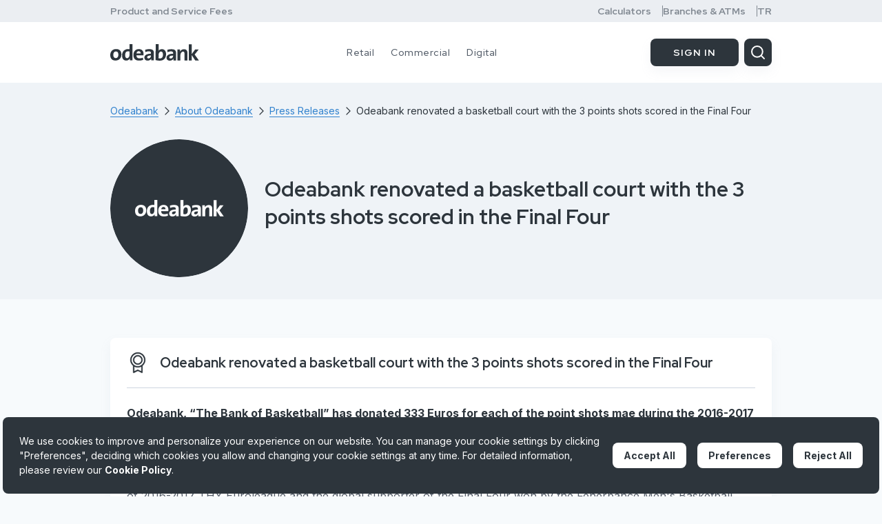

--- FILE ---
content_type: text/html; charset=utf-8
request_url: https://www.odeabank.com.tr/en/about-odeabank/press-releases/odeabank-renovated-a-basketball-court-with-the-3-points-shots-scored-in-the-final-four
body_size: 12187
content:


<!DOCTYPE html>

<html lang="en" class="en">
<head><meta charset="UTF-8" /><title>
	Odeabank Renovates Court with Final Four 3-Pointers | Odeabank
</title>

<meta name="viewport" content="width=device-width, initial-scale=1.0, maximum-scale=5, user-scalable=yes" />
<meta name="description" content="Odeabank renovated a basketball court with the 3-points shots scored in the Final Four. Promoting sports and community engagement." />
<meta name="keywords" content="" />
<meta name="rating" content="General" />
<meta http-equiv="X-UA-Compatible" content="IE=edge" />
<meta name="google-site-verification" content="mujR8a9iC5jMwXiWWMsBUxwQXaX85G_Lok_dWmRouCc" />
<link rel="preconnect" href="https://www.googletagmanager.com">
<link rel="preconnect" href="https://analytics.tiktok.com">
<link rel="preconnect" href="https://cdn-odea.dataroid.com">
<link rel="preconnect" href="https://www.google-analytics.com">
<link rel="preconnect" href="https://code.highcharts.com">
<link rel="preconnect" href="https://cdn.dataroid.com">
<link rel="preconnect" href="https://odea.api.dataroid.com">
<link rel="preconnect" href="https://fonts.gstatic.com">
<link rel="preconnect" href="https://fonts.googleapis.com">
<link rel="preconnect" href="https://www.clarity.ms">
<link rel="preconnect" href="https://bundles.efilli.com/">
<link rel="preconnect" href="https://assets.efilli.com/">
<link rel="preconnect" href="https://analytic.efilli.com/">
<link rel="dns-prefetch" href="//www.googletagmanager.com">
<link rel="dns-prefetch" href="//analytics.tiktok.com">
<link rel="dns-prefetch" href="//cdn-odea.dataroid.com">
<link rel="dns-prefetch" href="//www.google-analytics.com">
<link rel="dns-prefetch" href="//code.highcharts.com">
<link rel="dns-prefetch" href="//cdn.dataroid.com">
<link rel="dns-prefetch" href="//odea.api.dataroid.com">
<link rel="dns-prefetch" href="//fonts.gstatic.com">
<link rel="dns-prefetch" href="//fonts.googleapis.com">
<link rel="dns-prefetch" href="//www.clarity.ms">
<link rel="dns-prefetch" href="//bundles.efilli.com/" />
<link rel="dns-prefetch" href="//assets.efilli.com/">
<link rel="dns-prefetch" href="//analytic.efilli.com/">



    <meta name="robots" content="all" />
    <link rel="canonical" href="https://www.odeabank.com.tr/en/about-odeabank/press-releases/odeabank-renovated-a-basketball-court-with-the-3-points-shots-scored-in-the-final-four" />




<meta name="revisit-after" content="2 days" />




<link rel="shortcut icon" href="/_assets/img/favicon.ico">

<meta name="application-name" content=" " />
<meta name="msapplication-TileColor" content="#2D353C" />
<meta name="theme-color" content="#2D353C">

<meta name="pagecategory" content="Other" />

<!-- FACEBOOK GRAPH -->
<meta property="og:title" content="Odeabank Renovates Court with Final Four 3-Pointers | Odeabank" />
<meta property="og:site_name" content="Odeabank" />
<meta property="og:type" content="website" />
<meta property="og:url" content="https://www.odeabank.com.tr/en/about-odeabank/press-releases/odeabank-renovated-a-basketball-court-with-the-3-points-shots-scored-in-the-final-four" />
<meta property="og:image" content="https://www.odeabank.com.tr/_assets/img/favicon.ico" />
<meta property="og:image:width" content="200" />
<meta property="og:image:height" content="200" />
<meta property="og:description" content="Odeabank renovated a basketball court with the 3-points shots scored in the Final Four. Promoting sports and community engagement." />
<!-- Twitter Metas -->
<meta property="twitter:card" content="summary" />
<meta property="twitter:site" content="@" />
<meta property="twitter:title" content="Odeabank Renovates Court with Final Four 3-Pointers | Odeabank" />
<meta property="twitter:url" content="https://www.odeabank.com.tr/en/about-odeabank/press-releases/odeabank-renovated-a-basketball-court-with-the-3-points-shots-scored-in-the-final-four" />
<meta property="twitter:image" content="https://www.odeabank.com.tr/_assets/img/favicon.ico" />
<meta property="twitter:description" content="Odeabank renovated a basketball court with the 3-points shots scored in the Final Four. Promoting sports and community engagement." />




<!--[if lt IE 9]>
    <script src="/_assets/js/html5/html5shiv.min.js"></script>
    <script src="/_assets/js/html5/respond.min.js"></script>
<![endif]-->
<!--[if IE]> <meta http-equiv="X-UA-Compatible" content="IE=edge,chrome=1" /><![endif]-->
<link rel="preconnect" href="https://fonts.googleapis.com" /><link rel="preconnect" href="https://fonts.gstatic.com" crossorigin="" /><link href="https://fonts.googleapis.com/css2?family=Inter:wght@300;400;500;600;700&amp;family=Red+Hat+Display:wght@300;400;500;600;700&amp;display=swap" rel="stylesheet" />
<link href="/_assets/plugins/swiper/css/swiper-bundle.min.css" type="text/css" rel="stylesheet" /><link href="/bootstrap-datepicker.min.css?v=d0pEsBytjqc7p5XD8qgWtDZveo0D2c2fXfsXfMuYlGc1" type="text/css" rel="stylesheet" media="screen"/>
<link href="/magiclick.plugins.min.css?v=m9IQhZ4vo4SePj-BwXNrhIKBYvp_k79k4YJl9sUByV41" type="text/css" rel="stylesheet" media="screen"/>
<link href="/magiclick.odeabank.min.css?v=jVYyb-GjsfvZtQ-WfzJzZ3wy8qbji4-Fm5W2PH9HBuw1" type="text/css" rel="stylesheet" media="screen"/>
<link href="/_assets/css/print.css" rel="stylesheet" type="text/css" /><link rel="manifest" href="/manifest.json" />
    <script src="https://bundles.efilli.com/odeabank.com.tr.prod.js"></script>
    <script type="text/javascript">
        (function (c, l, a, r, i, t, y) {
            c[a] = c[a] || function () { (c[a].q = c[a].q || []).push(arguments) }
                ;
            t = l.createElement(r); t.async = 1; t.src = "https://www.clarity.ms/tag/" + i;
            y = l.getElementsByTagName(r)[0]; y.parentNode.insertBefore(t, y);
        })(window, document, "clarity", "script", "o45els1cuv");
    </script>
    <!-- Google Tag Manager -->
    <script>(function (w, d, s, l, i) {
            w[l] = w[l] || []; w[l].push({
                'gtm.start':                    new Date().getTime(), event: 'gtm.js'
            }); var f = d.getElementsByTagName(s)[0],                j = d.createElement(s), dl = l != 'dataLayer' ? '&l=' + l : ''; j.async = true; j.src =
                    'https://www.googletagmanager.com/gtm.js?id=' + i + dl; f.parentNode.insertBefore(j, f);
        })(window, document, 'script', 'dataLayer', 'GTM-57XQ8JS');</script>
    <!-- End Google Tag Manager -->

    <script>
        var Push = {
            enabled: true,
            "firebaseOptions": {
                "apiKey": "AIzaSyDDh81ScyLRUklowiNtlfWjGuWEs2OZkjs",
                "projectId": "odeabank-dafe3",
                "messagingSenderId": "976404016377",
                "appId": "1:976404016377:web:f9ac3f0b00a48fb480c628"
            },
            vapidKey: 'BHv8G982FhJUp5Zlz17jgCu6QvWQOllkz7K6mPPOdE4Z-cPi6Z40epfXFRwuokos_HnskmuXQXcvPieXstivmIo',
            swPath: '/sw.js',
            swScope: '/',
            onNotificationButtonClick: function (buttonId) {
            }
        }
        var Page = {
            checkInterval: 500,
            ignoreQueryParams: true
        };

        const autoCaptureConfig = {
            ComponentInteraction: {
                enabled: true
            }
        };

        const customConfigs = {
            Page: Page,
            Push: Push,
            AutoCapture: autoCaptureConfig
        };

        (function (m, c, g, connect) {
            var s = m.createElement(c); s.type = g; s.async = true; s.src = connect; m.getElementsByTagName('head')[0].
                appendChild(s);
            s.onload = function () { window.dataroid.init('63d727d1-a908-11ec-ab6b-d9c897a7fe17', 'https://odea.api.dataroid.com', 'odbV1', 'dataroid_odeabank', customConfigs); };
        }(document, 'script', 'text/javascript', 'https://cdn.dataroid.com/sdk/web/dataroid-websdk.js'));
    </script>

    


        <link rel="preload" href="" as="image" />
    </head>
<body class="subpage    ">

    <!-- Google Tag Manager (noscript) -->
    <noscript>
        <iframe src="https://www.googletagmanager.com/ns.html?id=GTM-57XQ8JS"
            height="0" width="0" style="display: none; visibility: hidden"></iframe>
    </noscript>
    <!-- End Google Tag Manager (noscript) -->
    <form method="post" action="./odeabank-renovated-a-basketball-court-with-the-3-points-shots-scored-in-the-final-four" id="aspnetForm">
<input type="hidden" name="__VIEWSTATE" id="__VIEWSTATE" value="FXtWe3LJUp8LEjbcs5xfoLTPUhOw3sQnrzyWgBMmsHCl4Ibmd7dl7BPem2vWlg/LHgLILIDwOYlERo0y/TceibQ+1AI=" />

<input type="hidden" name="__VIEWSTATEGENERATOR" id="__VIEWSTATEGENERATOR" value="46DA04AB" />
<input type="hidden" name="__VIEWSTATEENCRYPTED" id="__VIEWSTATEENCRYPTED" value="" />
        <div class="skippy overflow-hidden">
            <div class="container">
                <a class="tab-redirect tab-next-banner tab-next-banner-text" href="#container" title="İçeriğe atla">İçeriğe atla</a>
            </div>
        </div>

        


<header class="header">
    <div class="header__top">
        <div class="container header__top-area">

            
            
                <div class="header__top-item"><a href="/en/product-and-service-fees">Product and Service Fees</a></div>

<div class="header__top-links"><a href="/en/calculators">Calculators</a> <a href="/en/branches-and-atms">Branches &amp; ATMs</a> <a href="/">TR</a></div>
            

            
        </div>
    </div>
    <div class="container header__container">
        <a href="/en/" class="header__logo">
            <img src="/_assets/img/logo.svg" class="img-auto" width="129" height="24" alt="Odeabank Ana Sayfa" />
            <span class="sr-only">Odeabank Logo</span>
        </a>
        
        <div class="header__navigation">
            <div class="mobile-header-bg"></div>

            <div class="mobile-search">
                <div class="mobile-search__box">
                    <svg xmlns="http://www.w3.org/2000/svg" width="24" height="24" viewBox="0 0 24 24" fill="none" class="mobile-search__icon svg-icon">
                        <path d="M10.875 18.75C15.2242 18.75 18.75 15.2242 18.75 10.875C18.75 6.52576 15.2242 3 10.875 3C6.52576 3 3 6.52576 3 10.875C3 15.2242 6.52576 18.75 10.875 18.75Z M16.4434 16.4434L20.9997 20.9997" stroke-width="2" stroke-linecap="round" stroke-linejoin="round" />
                    </svg>
                    <input type="text" class="mobile-search__input" placeholder="Search..." />
                </div>
            </div>
            <div class="header__navigation-box">
                

<nav class="navigation" role="navigation" aria-label="Üst Bilgi">
    <ul class="navigation__box">
        
                <li class="navigation__item ">
                    <a href="/en/retail" class="navigation__link">Retail</a>
                    <div class="navigation__sub">
                        <div class="container navigation__container">
                            <div class="row navigation__sub-row">
                                <div class="col-xl-4 d-xl-block d-none">
                                    

<div class="navigation__innovations">
    <h2 class="navigation__sub-title">Featured</h2>
    <a href='/en/odea-privileges-world'  target='_self' class="navigation__innovations-item">
        

        <img src="[data-uri]" class="img-fluid navigation__innovations-img" data-src="/medium/LatestInnovation-FirstImage-1395-2x.vsf" height="159" />
        <span class="navigation__innovations-text">Privileges World<em class="icon-arrow-right-b"></em></span>
    </a>
</div>

                                </div>
                                <div class="col-xl-8 col-12">
                                    <div class="row navigation__sub-category">
                                        
                                                <div class="col-xl-6 col-12">
                                                    <h2 class="navigation__sub-title">Products
                                                        <span class="d-xl-none d-flex">                                                            
                                                        </span>
                                                    </h2>
                                                    <ul class="navigation__sub-box">
                                                        
                                                                <li class="navigation__sub-item">
                                                                    <a   class="navigation__sub-link" href="/en/retail/investment">
                                                                        
                                                                            <img class="navigation__sub-img" src="/medium/SitemapNodePage-Icon-10386-2x.vsf" data-src="/medium/SitemapNodePage-Icon-10386-2x.vsf" loading="lazy" />
                                                                        
                                                                        
                                                                        <span class="navigation__sub-text">Investment</span>
                                                                    </a></li>
                                                            
                                                                <li class="navigation__sub-item">
                                                                    <a   class="navigation__sub-link" href="/en/retail/deposit">
                                                                        
                                                                            <img class="navigation__sub-img" src="/medium/SitemapNodePage-Icon-10387-2x.vsf" data-src="/medium/SitemapNodePage-Icon-10387-2x.vsf" loading="lazy" />
                                                                        
                                                                        
                                                                        <span class="navigation__sub-text">Deposit</span>
                                                                    </a></li>
                                                            
                                                                <li class="navigation__sub-item">
                                                                    <a   class="navigation__sub-link" href="/en/retail/cards">
                                                                        
                                                                            <img class="navigation__sub-img" src="/medium/SitemapNodePage-Icon-10353-2x.vsf" data-src="/medium/SitemapNodePage-Icon-10353-2x.vsf" loading="lazy" />
                                                                        
                                                                        
                                                                        <span class="navigation__sub-text">Cards</span>
                                                                    </a></li>
                                                            
                                                                <li class="navigation__sub-item">
                                                                    <a   class="navigation__sub-link" href="/en/retail/consumer-loans">
                                                                        
                                                                            <img class="navigation__sub-img" src="/medium/SitemapNodePage-Icon-10389-2x.vsf" data-src="/medium/SitemapNodePage-Icon-10389-2x.vsf" loading="lazy" />
                                                                        
                                                                        
                                                                        <span class="navigation__sub-text">Consumer Loans</span>
                                                                    </a></li>
                                                            
                                                                <li class="navigation__sub-item">
                                                                    <a   class="navigation__sub-link" href="/en/retail/insurance-and-private-pension">
                                                                        
                                                                            <img class="navigation__sub-img" src="/medium/SitemapNodePage-Icon-10355-2x.vsf" data-src="/medium/SitemapNodePage-Icon-10355-2x.vsf" loading="lazy" />
                                                                        
                                                                        
                                                                        <span class="navigation__sub-text">Insurance and Private Pension</span>
                                                                    </a></li>
                                                            
                                                    </ul>
                                                </div>
                                            
                                                <div class="col-xl-6 col-12">
                                                    <h2 class="navigation__sub-title">For Clients
                                                        <span class="d-xl-none d-flex">                                                            
                                                        </span>
                                                    </h2>
                                                    <ul class="navigation__sub-box">
                                                        
                                                                <li class="navigation__sub-item">
                                                                    <a   class="navigation__sub-link" href="/en/odea-privileges-world">
                                                                        
                                                                            <img class="navigation__sub-img" src="/medium/SitemapNodePage-Icon-12111-2x.vsf" data-src="/medium/SitemapNodePage-Icon-12111-2x.vsf" loading="lazy" />
                                                                        
                                                                        
                                                                        <span class="navigation__sub-text">Privileges World</span>
                                                                    </a></li>
                                                            
                                                    </ul>
                                                </div>
                                            
                                    </div>
                                </div>
                            </div>
                        </div>
                    </div>
                </li>
            
                <li class="navigation__item ">
                    <a href="/en/commercial" class="navigation__link">Commercial</a>
                    <div class="navigation__sub">
                        <div class="container navigation__container">
                            <div class="row navigation__sub-row">
                                <div class="col-xl-4 d-xl-block d-none">
                                    

<div class="navigation__innovations">
    <h2 class="navigation__sub-title">Featured</h2>
    <a href='/en/calculators/commercial-installment-loans'  target='_self' class="navigation__innovations-item">
        

        <img src="[data-uri]" class="img-fluid navigation__innovations-img" data-src="/medium/LatestInnovation-FirstImage-989-2x.vsf" height="159" />
        <span class="navigation__innovations-text">Commercial Installment Loans<em class="icon-arrow-right-b"></em></span>
    </a>
</div>

                                </div>
                                <div class="col-xl-8 col-12">
                                    <div class="row navigation__sub-category">
                                        
                                                <div class="col-xl-6 col-12">
                                                    <h2 class="navigation__sub-title">Products
                                                        <span class="d-xl-none d-flex">                                                            
                                                        </span>
                                                    </h2>
                                                    <ul class="navigation__sub-box">
                                                        
                                                                <li class="navigation__sub-item">
                                                                    <a   class="navigation__sub-link" href="/en/commercial/deposit">
                                                                        
                                                                            <img class="navigation__sub-img" src="/medium/SitemapNodePage-Icon-10758-2x.vsf" data-src="/medium/SitemapNodePage-Icon-10758-2x.vsf" loading="lazy" />
                                                                        
                                                                        
                                                                        <span class="navigation__sub-text">Deposit</span>
                                                                    </a></li>
                                                            
                                                                <li class="navigation__sub-item">
                                                                    <a   class="navigation__sub-link" href="/en/commercial/cash-management">
                                                                        
                                                                            <img class="navigation__sub-img" src="/medium/SitemapNodePage-Icon-9860-2x.vsf" data-src="/medium/SitemapNodePage-Icon-9860-2x.vsf" loading="lazy" />
                                                                        
                                                                        
                                                                        <span class="navigation__sub-text">Cash Management</span>
                                                                    </a></li>
                                                            
                                                                <li class="navigation__sub-item">
                                                                    <a   class="navigation__sub-link" href="/en/commercial/commercial-loan">
                                                                        
                                                                            <img class="navigation__sub-img" src="/medium/SitemapNodePage-Icon-10520-2x.vsf" data-src="/medium/SitemapNodePage-Icon-10520-2x.vsf" loading="lazy" />
                                                                        
                                                                        
                                                                        <span class="navigation__sub-text">Commercial Loan</span>
                                                                    </a></li>
                                                            
                                                    </ul>
                                                </div>
                                            
                                                <div class="col-xl-6 col-12">
                                                    <h2 class="navigation__sub-title">For Business
                                                        <span class="d-xl-none d-flex">                                                            
                                                        </span>
                                                    </h2>
                                                    <ul class="navigation__sub-box">
                                                        
                                                                <li class="navigation__sub-item">
                                                                    <a   class="navigation__sub-link" href="/en/commercial/trade-finance">
                                                                        
                                                                            <img class="navigation__sub-img" src="/medium/SitemapNodePage-Icon-10690-2x.vsf" data-src="/medium/SitemapNodePage-Icon-10690-2x.vsf" loading="lazy" />
                                                                        
                                                                        
                                                                        <span class="navigation__sub-text">Trade Finance</span>
                                                                    </a></li>
                                                            
                                                                <li class="navigation__sub-item">
                                                                    <a   class="navigation__sub-link" href="/en/commercial/project-financing">
                                                                        
                                                                            <img class="navigation__sub-img" src="/medium/SitemapNodePage-Icon-9871-2x.vsf" data-src="/medium/SitemapNodePage-Icon-9871-2x.vsf" loading="lazy" />
                                                                        
                                                                        
                                                                        <span class="navigation__sub-text">Project Financing	</span>
                                                                    </a></li>
                                                            
                                                    </ul>
                                                </div>
                                            
                                    </div>
                                </div>
                            </div>
                        </div>
                    </div>
                </li>
            
                <li class="navigation__item ">
                    <a href="/en/digital" class="navigation__link">Digital</a>
                    <div class="navigation__sub">
                        <div class="container navigation__container">
                            <div class="row navigation__sub-row">
                                <div class="col-xl-4 d-xl-block d-none">
                                    

<div class="navigation__innovations">
    <h2 class="navigation__sub-title">Featured</h2>
    <a href='/en/odea'  target='_self' class="navigation__innovations-item">
        

        <img src="[data-uri]" class="img-fluid navigation__innovations-img" data-src="/medium/LatestInnovation-FirstImage-965-2x.vsf" height="159" />
        <span class="navigation__innovations-text">Odea Mobile App<em class="icon-arrow-right-b"></em></span>
    </a>
</div>

                                </div>
                                <div class="col-xl-8 col-12">
                                    <div class="row navigation__sub-category">
                                        
                                                <div class="col-xl-6 col-12">
                                                    <h2 class="navigation__sub-title">Our Channels
                                                        <span class="d-xl-none d-flex">                                                            
                                                        </span>
                                                    </h2>
                                                    <ul class="navigation__sub-box">
                                                        
                                                                <li class="navigation__sub-item">
                                                                    <a   class="navigation__sub-link" href="/en/odea">
                                                                        
                                                                            <img class="navigation__sub-img" src="/medium/SitemapNodePage-Icon-10088-2x.vsf" data-src="/medium/SitemapNodePage-Icon-10088-2x.vsf" loading="lazy" />
                                                                        
                                                                        
                                                                        <span class="navigation__sub-text">Odea App</span>
                                                                    </a></li>
                                                            
                                                                <li class="navigation__sub-item">
                                                                    <a   class="navigation__sub-link" href="/en/digital/internet-banking">
                                                                        
                                                                            <img class="navigation__sub-img" src="/medium/SitemapNodePage-Icon-12572-2x.vsf" data-src="/medium/SitemapNodePage-Icon-12572-2x.vsf" loading="lazy" />
                                                                        
                                                                        
                                                                        <span class="navigation__sub-text">Internet Banking</span>
                                                                    </a></li>
                                                            
                                                                <li class="navigation__sub-item">
                                                                    <a   class="navigation__sub-link" href="/en/digital/atm">
                                                                        
                                                                            <img class="navigation__sub-img" src="/medium/SitemapNodePage-Icon-12575-2x.vsf" data-src="/medium/SitemapNodePage-Icon-12575-2x.vsf" loading="lazy" />
                                                                        
                                                                        
                                                                        <span class="navigation__sub-text">ATM</span>
                                                                    </a></li>
                                                            
                                                    </ul>
                                                </div>
                                            
                                                <div class="col-xl-6 col-12">
                                                    <h2 class="navigation__sub-title">Other Services
                                                        <span class="d-xl-none d-flex">                                                            
                                                        </span>
                                                    </h2>
                                                    <ul class="navigation__sub-box">
                                                        
                                                                <li class="navigation__sub-item">
                                                                    <a   class="navigation__sub-link" href="/en/digital/call-center">
                                                                        
                                                                            <img class="navigation__sub-img" src="/medium/SitemapNodePage-Icon-12573-2x.vsf" data-src="/medium/SitemapNodePage-Icon-12573-2x.vsf" loading="lazy" />
                                                                        
                                                                        
                                                                        <span class="navigation__sub-text">Communication Center</span>
                                                                    </a></li>
                                                            
                                                                <li class="navigation__sub-item">
                                                                    <a   class="navigation__sub-link" href="/en/digital/more">
                                                                        
                                                                            <img class="navigation__sub-img" src="/medium/SitemapNodePage-Icon-10519-2x.vsf" data-src="/medium/SitemapNodePage-Icon-10519-2x.vsf" loading="lazy" />
                                                                        
                                                                        
                                                                        <span class="navigation__sub-text">More</span>
                                                                    </a></li>
                                                            
                                                    </ul>
                                                </div>
                                            
                                    </div>
                                </div>
                            </div>
                        </div>
                    </div>
                </li>
            
    </ul>
</nav>

                <div class="header__navigation-btn">
                    <div class="row header__navigation-row">
                        <div class="col-6">
                            <div class="header__language">
                                <a href="/" class="header__language-link ">TR</a>
                                <a href="/en/" class="header__language-link header__language-link--selected">EN</a>
                            </div>
                        </div>
                        <div class="col-6">
                            <a href=" /en/branches-and-atms" class="header__branch-atm">Branches And ATMs</a>
                        </div>
                    </div>
                </div>

            </div>
            <div class="header__navigation-links"><a href="/en/calculators">Calculators</a> <a href="/en/branches-and-atms">Branches &amp; ATMs</a> <a href="/en/product-and-service-fees">Product and Services</a></div>


        </div>

        <div class="header__btn">
            <div class="header__btn-item">
                <a href="/bireysel/goruntulu-gorusme-ile-hesap-acma?channel=NWS_AnaSayfaBanner_MusteriOlContainer" class="btn btn--white btn--customer d-none">MÜŞTERİ OL</a>
                <div class="header__login">
                    <a href="javascript:;" class="btn btn--black btn--black-small header__login-btn">SIGN IN</a>
                    <div class="header__login-box">
                        <a href="javascript:;" class="header__login-link js-login-btn">PERSONAL</a>
                        <a href="javascript:;" class="header__login-link js-login-btn-corporate">COMMERCIAL</a>
                    </div>
                </div>
            </div>
            <div class="header__search d-xl-block d-none">
                <a href="/en/search" class="header__search-btn">
                    <svg xmlns="http://www.w3.org/2000/svg" width="24" height="24" viewBox="0 0 24 24" fill="none" class="svg-icon">
                        <path d="M10.875 18.75C15.2242 18.75 18.75 15.2242 18.75 10.875C18.75 6.52576 15.2242 3 10.875 3C6.52576 3 3 6.52576 3 10.875C3 15.2242 6.52576 18.75 10.875 18.75Z M16.4434 16.4434L20.9997 20.9997" stroke-width="2" stroke-linecap="round" stroke-linejoin="round" />
                    </svg>
                </a>
            </div>
            <div class="mobile-menu-btn d-xl-none">
                <span class="mobile-menu-btn__item"></span>
            </div>
        </div>
        <div class="navigation-shadow d-md-block d-none"></div>
    </div>
</header>



        
    <main class="search-content" aria-labelledby="pageh1">
        <div class="subpage__header">
            <div class="container">
                

<ul class="breadcrumb" aria-label="Breadcrumb" role="navigation" itemscope itemtype="http://schema.org/BreadcrumbList">
    
                    <li itemprop='itemListElement' itemscope itemtype='http://schema.org/ListItem' class='breadcrumb__item'><a itemprop='item' href="/en/" class="breadcrumb__link"><span class='breadcrumb__name' itemprop='name'>Odeabank</span><svg xmlns="http://www.w3.org/2000/svg" width="16" height="16" viewBox="0 0 16 16" fill="none">
<path fill-rule="evenodd" clip-rule="evenodd" d="M11.666 8.00016C11.666 8.17697 11.5958 8.34654 11.4708 8.47157L6.47075 13.4716C6.2104 13.7319 5.78829 13.7319 5.52794 13.4716C5.26759 13.2112 5.26759 12.7891 5.52794 12.5288L10.0565 8.00016L5.52794 3.47157C5.26759 3.21122 5.26759 2.78911 5.52794 2.52876C5.78829 2.26841 6.2104 2.26841 6.47075 2.52876L11.4708 7.52876C11.5958 7.65378 11.666 7.82335 11.666 8.00016Z" fill="#2D353C"/>
</svg></a><meta itemprop='position' content='1' /></li>
                
                    <li itemprop='itemListElement' itemscope itemtype='http://schema.org/ListItem' class='breadcrumb__item'><a itemprop='item' href="/en/about-odeabank" class="breadcrumb__link"><span class='breadcrumb__name' itemprop='name'>About Odeabank</span><svg xmlns="http://www.w3.org/2000/svg" width="16" height="16" viewBox="0 0 16 16" fill="none">
<path fill-rule="evenodd" clip-rule="evenodd" d="M11.666 8.00016C11.666 8.17697 11.5958 8.34654 11.4708 8.47157L6.47075 13.4716C6.2104 13.7319 5.78829 13.7319 5.52794 13.4716C5.26759 13.2112 5.26759 12.7891 5.52794 12.5288L10.0565 8.00016L5.52794 3.47157C5.26759 3.21122 5.26759 2.78911 5.52794 2.52876C5.78829 2.26841 6.2104 2.26841 6.47075 2.52876L11.4708 7.52876C11.5958 7.65378 11.666 7.82335 11.666 8.00016Z" fill="#2D353C"/>
</svg></a><meta itemprop='position' content='2' /></li>
                
                    <li itemprop='itemListElement' itemscope itemtype='http://schema.org/ListItem' class='breadcrumb__item'><a itemprop='item' href="/en/about-odeabank/press-releases" class="breadcrumb__link"><span class='breadcrumb__name' itemprop='name'>Press Releases</span><svg xmlns="http://www.w3.org/2000/svg" width="16" height="16" viewBox="0 0 16 16" fill="none">
<path fill-rule="evenodd" clip-rule="evenodd" d="M11.666 8.00016C11.666 8.17697 11.5958 8.34654 11.4708 8.47157L6.47075 13.4716C6.2104 13.7319 5.78829 13.7319 5.52794 13.4716C5.26759 13.2112 5.26759 12.7891 5.52794 12.5288L10.0565 8.00016L5.52794 3.47157C5.26759 3.21122 5.26759 2.78911 5.52794 2.52876C5.78829 2.26841 6.2104 2.26841 6.47075 2.52876L11.4708 7.52876C11.5958 7.65378 11.666 7.82335 11.666 8.00016Z" fill="#2D353C"/>
</svg></a><meta itemprop='position' content='3' /></li>
                

    

        <li itemprop="itemListElement" itemscope itemtype="http://schema.org/ListItem" class="link-combo">
            <span itemprop="item" class="breadcrumb__text">
                <span itemprop="name" class="breadcrumb__name">Odeabank renovated a basketball court with the 3 points shots scored in the Final Four </span>
            </span>
            <meta itemprop="position" content="4" />

        </li>

    
</ul>

                <div class="subpage__header-content">
                    <img src="/_assets/img/Illustration.png" srcset="/_assets/img/Illustration.png 1x, /_assets/img/Illustration.png 2x" class="img-fluid subpage__header-img" alt="Odeabank renovated a basketball court with the 3 points shots scored in the Final Four " />
                    <div class="subpage__header-text">
                        <h1 class="subpage__header-title">Odeabank renovated a basketball court with the 3 points shots scored in the Final Four ​</h1>
                        ​
                    </div>
                </div>
            </div>
        </div>

        <div class="container">
            <div class="content-box content-box--press-bulletin-detail">    <div class="content-box__header">        <h2 class="content-box__title"><img alt="" src="/_assets/img/subpage/medal.png">Odeabank renovated a basketball court with the 3 points shots scored in the Final Four </h2>    </div>    <div class="content-box__inner">        <div class="content-box__detail"><p><strong>Odeabank, “The Bank of Basketball” has donated 333 Euros for each of the point shots mae during the 2016-2017 THY Euroleage Final Four. With the total amount collected in the fund that is nearly 26 thousand Euros, the basketball court of the Şair Nedim Park in Küçükçekmece has been renovated.</strong></p>

<p>Odeabank, The Bank of Basketball, continues to support basketball in all platforms. Odeabank, the regional supporter of 2016-2017 THY Euroleague and the global supporter of the Final Four won by the Fenerbahçe Men's Basketball Team in 2017, demonstrated that it invests in amateur as well as professional basketball. Odeabank established a fund to support basketball and made a donation for each 3 point shot made during the Final Four, contributing a total of 25 thousand 974 Euros for 78 three point shots scored in the Final Four. This donation has provided the resources for the renovation of the public basketball court in the Şair Nedim Park located in the Küçükçekmece district of Istanbul.</p>

<p>The opening ceremony of the basketball court renovated with the contribution of Odeabank was attended by Odeabank Corporate Communications and Marketing Director Aslı Alıveren, Euroleauge Business Development Director Roser Queralto, Youth and Sports Services Manager Oktay Kurt, players from the Fenerbahçe Basketball Team that won the THY Euroleague Berk Uğurlu and Egehan Arna along with young players from the Anadolu Efes team, Berk Demir and Oğulcan Baykan.​</p>

<p>Odeabank Corporate Communications and Marketing Director Aslı Alıveren, declared that as Odeabank, “The Bank of Basketball”, they are happy to transform the 3 point shots scored in the Final Four to a new court that will create new opportunities for the basketball players of the future. She added: “<em>Our basketball players who make us one of the most successful countries of the world at an international level by playing in the finals in European and World Championships and winning cups, have been introduced to this sport in small but valuable facilities like this court which brings us together here today. They developed a love of basketball and with this love nurtured their talents. Our support for the 2016-2017 THY Euroleague competition and the extension of this support further to the foundations of basketball; to these courts that introduce basketball to our youth is an important indication of our approach to social responsibility and the importance we give to the development of our youth.</em>”</p>

<p>Euroleague Business Development Director Roser Queralto also spoke at the opening, stating: “<em>Odeabank has made a generous donation for the repair of this park in Küçükçekmece, rendering a huge service to the residents of Küçükçekmece turning the park into a usable space for the youth around this area. It is wonderful to see so many members of the family of Euroleague Basketball sponsors support our sport in numerous cities and countries.</em>”</p>
        </div>    </div></div>
        </div>

    </main>


        <footer class="footer" aria-label="Alt Bilgi">
            <div class="container">
                <div class="d-flex align-center justify-content-between"><a class="footer__contact"><img alt="Odeabank Contact Center" loading="lazy" src="/_assets/img/icons/call.svg"> <span class="footer__contact-content"> <span class="footer__contact-textbold">444 8 444</span> <span class="footer__contact-text">/ Odeabank Contact Center</span> </span> </a></div>

<nav class="footer-navigation">
<ul class="row footer-navigation__box">
	<li class="col-md-3 col-6 footer-navigation__item"><a class="footer-navigation__link" href="/en/about-odeabank">About Odeabank</a>

	<ul class="footer-navigation__sub">
		<li class="footer-navigation__sub-item"><a class="footer-navigation__sub-link" href="/en/about-odeabank/bank-details">Bank Details</a></li>
		<li class="footer-navigation__sub-item"><a class="footer-navigation__sub-link" href="/en/about-odeabank/corporate-governance">Corporate Governance</a></li>
		<li class="footer-navigation__sub-item"><a class="footer-navigation__sub-link" href="/en/about-odeabank/corporate-library">Corporate Library</a></li>
		<li class="footer-navigation__sub-item"><a class="footer-navigation__sub-link" href="/en/about-odeabank/human-resources">Human Resources - Odealist</a></li>
		<li class="footer-navigation__sub-item"><a class="footer-navigation__sub-link" href="/en/investor-relations">Investor Relations</a></li>
		<li class="footer-navigation__sub-item"><a class="footer-navigation__sub-link" href="/en/sustainability">Sustainability</a></li>
		<li class="footer-navigation__sub-item"><a class="footer-navigation__sub-link" href="/en/about-odeabank/press-releases">Press Releases</a></li>
		<li class="footer-navigation__sub-item"><a class="footer-navigation__sub-link" href="/en/investor-relations/reports">Reports</a></li>
	</ul>
	</li>
	<li class="col-md-3 col-6 footer-navigation__item">
	<h2 class="footer-navigation__link">Useful Information</h2>

	<ul class="footer-navigation__sub">
		<li class="footer-navigation__sub-item"><a class="footer-navigation__sub-link" href="/en/calculators">Calculation Tools</a></li>
		<li class="footer-navigation__sub-item"><a class="footer-navigation__sub-link" href="/en/security">Security</a></li>
		<li class="footer-navigation__sub-item"><a class="footer-navigation__sub-link" href="/en/agreements">Agreements</a></li>
		<li class="footer-navigation__sub-item"><a class="footer-navigation__sub-link" href="/en/product-and-service-fees">Product and Service Fees</a></li>
		<li class="footer-navigation__sub-item"><a class="footer-navigation__sub-link" href="/en/accessible-banking">Accessible Banking</a></li>
		<li class="footer-navigation__sub-item"><a class="footer-navigation__sub-link" data-bs-toggle="modal" href="#yasal-uyari-modal">Legal Notices</a></li>
		<li class="footer-navigation__sub-item"><a class="footer-navigation__sub-link" href="/en/sitemap">Sitemap</a></li>
	</ul>
	</li>
	<li class="col-md-3 col-6 footer-navigation__item">
	<h2 class="footer-navigation__link">Our Products</h2>

	<ul class="footer-navigation__sub">
		<li class="footer-navigation__sub-item"><a class="footer-navigation__sub-link" href="/en/retail/deposit/oksijen-account">Oksijen Account</a></li>
		<li class="footer-navigation__sub-item"><a class="footer-navigation__sub-link" href="/en/retail/deposit/time-deposit">Time Deposit</a></li>
		<li class="footer-navigation__sub-item"><a class="footer-navigation__sub-link" href="/en/retail/investment/stock">Stock</a></li>
		<li class="footer-navigation__sub-item"><a class="footer-navigation__sub-link" href="/en/retail/investment/currency-preciousmetals">Currency/Gold Prices</a></li>
		<li class="footer-navigation__sub-item"><a class="footer-navigation__sub-link" href="/en/retail/deposit/gold-account">Gold Account</a></li>
		<li class="footer-navigation__sub-item"><a class="footer-navigation__sub-link" href="/en/retail/investment/investment-funds">Investment Funds</a></li>
		<li class="footer-navigation__sub-item"><a class="footer-navigation__sub-link" href="/en/retail/consumer-loans/overdraft">Overdraft</a></li>
		<li class="footer-navigation__sub-item"><a class="footer-navigation__sub-link" href="/en/retail/cards">Odeabank Credit and Debit Cards</a></li>
		<li class="footer-navigation__sub-item"><a class="footer-navigation__sub-link" href="/en/odea-privileges-world">Odea Privileges World</a></li>
	</ul>
	</li>
	<li class="col-md-3 col-6 footer-navigation__item mt-0"><a class="footer-navigation__link" href="/en/odeabank-platforms">Our Platforms</a></li>
	<li class="col-md-3 col-6 footer-navigation__item mt-0"><a class="footer-navigation__link" href="/en/contact-us">Communication</a>
	<ul class="footer-navigation__sub">
		<li class="footer-navigation__sub-item"><a class="footer-navigation__sub-link" href="/en/branches-and-atms">Odeabank Branches and ATMS</a></li>
		<li class="footer-navigation__sub-item"><a class="footer-navigation__sub-link" href="/en/contact-us">Contact Us</a></li>
	</ul>
	</li>
</ul>
</nav>

                <div class="footer__bottom">
<div class="footer__bottom-item">
<div class="footer__links"><a class="footer__links-item" href="/en/our-privacy-policy">Our Privacy <span class="d-xl-inline-flex d-none">Policy</span></a> <a class="footer__links-item" href="/en/PDP">Personal Data Protection</a> <a class="footer__links-item order-md-3 order-4" href="https://e-sirket.mkk.com.tr/?page=company&amp;company=10890" target="_blank">Information Society Services</a> <a class="footer__links-item order-md-4 order-5" href="/en/inform-text-for-cookie">Cookie Policy</a></div>

<div class="footer__social"><a class="footer__social-item" href="https://www.facebook.com/OdeaBank/" rel="nofollow" target="_blank" title="Odeabank Facebook"><img alt="Odeabank Facebook" loading="lazy" src="/_assets/img/icons/facebook.svg"> </a> <a class="footer__social-item" href="https://x.com/odeabank" rel="nofollow" target="_blank" title="Odeabank Twitter"> <img alt="Odeabank Twitter" loading="lazy" src="/_assets/img/icons/twitter.svg"> </a> <a class="footer__social-item" href="https://www.linkedin.com/company/2759616?trk=tyah" rel="nofollow" target="_blank" title="Odeabank Linkedin"> <img alt="Odeabank Linkedin" loading="lazy" src="/_assets/img/icons/linkedin.svg"> </a> <a class="footer__social-item" href="https://www.youtube.com/user/odeabank" rel="nofollow" target="_blank"> <img alt="Odeabank Linkedin" loading="lazy" src="/_assets/img/icons/youtube.svg"> </a> <a class="footer__social-item" href="https://www.instagram.com/odea/" rel="nofollow" target="_blank" title="Odeabank Instagram"> <img alt="Odeabank Instagram" loading="lazy" src="/_assets/img/icons/instagram.svg"> </a> <a class="footer__social-item footer__social-item--odearadio" href="https://www.tiktok.com/@odea" rel="nofollow"> <img alt="Odeabank Tiktok" loading="lazy" src="/_assets/img/icons/tiktok.svg"> </a></div>
</div>

<div class="footer__bottom-item footer__bottom-item--social">
<p>© 2024 Odeabank.<br>
All rights reserved.</p>
</div>
</div>

            </div>
        </footer>

    </form>

    <!-- External Link Modal -->
    <div class="modal fade external-link modal--global modal--external" id="external-link-modal" tabindex="-1" aria-hidden="true">
        <div class="modal-dialog modal-dialog-centered">
            <div class="modal-content">
                <div class="modal-header">
                    <h5 class="modal-title">You Are Leaving Odeabank.com.tr</h5>
                    <button type="button" class="close" data-bs-dismiss="modal" aria-label="Close">
                        <span class="icon-close" aria-hidden="true"></span>
                    </button>
                </div>
                <div class="modal-body">
                    <p>
                        You are currently being redirected to another website. Do you want to continue?
                    </p>
                    <div class="btn-box">
                        <a href="javascript:;" class="btn btn--white btn--big" data-bs-dismiss="modal">STAY ON PAGE</a>
                        <a href="javascript:;" class="btn btn--black btn--big external-link-btn" data-bs-dismiss="modal">CONTINUE</a>
                    </div>
                </div>
            </div>
        </div>
    </div>

    <!-- Yasal Uyarı Modal -->
    <div class="modal fade global-modal modal-w-xl" id="yasal-uyari-modal" tabindex="-1" aria-hidden="true">
        <div class="modal-dialog modal-dialog-centered modal-lg">
            <div class="modal-content">
                <div class="modal-header">
                    <h5 class="modal-title">Legal Disclaimer</h5>
                    <button type="button" class="close" data-dismiss="modal" aria-label="Close">
                        <span class="icon-close" aria-hidden="true"></span>
                    </button>
                </div>
                <div class="modal-body">
                    <p>The tables, charts, analyses and other content on the Odea Bank A.Ş. website are for general information purposes only, drawn from sources believed to be reliable by Odea Bank A.Ş. or using information and data obtained from third parties, without deriving any financial gain whatsoever. Hence, users are advised to check for accuracy before using the information, opinions, analyses and tables acquired from this site. Other than not confirming the content and accuracy of the information posted on the website, Odea Bank A.Ş., explicitly declares that the company, employees and independent consultants will not be liable for any damages resulting from the usage of the aforementioned information, opinions, analyses and tables..</p>

<p>By entering the Odea Bank A.Ş. website and using either the whole site or parts of it, the user agrees on the conditions stated here. Odea Bank A.Ş. reserves the right to change and/or entirely or partially remove all kinds of information included in this site.</p>

<p>The intellectual property rights of the logo, visuals and designs contained in the Odea Bank A.Ş. website belong to Odea Bank A.Ş. and its subsidiaries. It is strictly forbidden to use, publish or distribute them without the permission of Odea Bank A.Ş.</p>

<p>Copyright © 2015 Odeabank. All rights reserved.</p>

                </div>
            </div>
        </div>
    </div>

    <!-- Satılık Gayrimenkul Modal -->
    <div class="modal fade global-modal" id="satilik-gayrimenkuller-modal" tabindex="-1" aria-hidden="true">
        <div class="modal-dialog modal-dialog-centered modal-lg">
            <div class="modal-content">
                <div class="modal-header">
                    <h5 class="modal-title">You Are Leaving Odeabank.com.tr</h5>
                    <button type="button" class="close" data-dismiss="modal" aria-label="Close">
                        <span class="icon-close" aria-hidden="true"></span>
                    </button>
                </div>
                <div class="modal-body">
                    
                </div>
            </div>
        </div>
    </div>



    <div class="modal fade modal--global modal--subpage" id="page-notifications-modal" tabindex="-1" aria-hidden="true">
        <div class="modal-dialog modal-dialog-centered">
            <div class="modal-content">
                <div class="modal-body">
                </div>
            </div>
        </div>
    </div>

    <script type="text/javascript" src="/_assets/plugins/bootstrap/js/bootstrap.min.js"></script>
    <script src='/magiclick.core.min.js?v=gKyhSBmGHQzy7CHQmwptLn_2FcYaCtY6SDgopQakMDo1'></script>

    <script src='/magiclick.lang.en.min.js?v=BlAiMOgTkjVRMIwDXc1fpGfXU8T1Rf4pnNU2JTG31yA1'></script>

    <script src='/magiclick.form.config.min.js?v=kcY1fU4pOn9uvtV1HnAVCeXO14UZQ920-ljMdA_0uVc1'></script>

    <script src='/magiclick.masonry.min.js?v=jm795PfkCnEWm6Ujur_mEtJpEUh5tSn3kduiGV1hVp41'></script>

    <script src='/magiclick.footer.min.js?v=HLOTkakdXzdMsIMebFYMn4AeXi1xDrV7MuACpLYYklE1'></script>

    <script src='/magiclick.global.min.js?v=rI6nxTH6MfcmXN4RhflVj43SjpxkyRNlk2UEJ2T-Tn81'></script>


    

    


























































































































































    <script src='/accessibility.min.js?v=viubqOsjhd8Y5uQEoQFea-BNWTr_Syw1Ob9B97zvMrI1'></script>

    

    
</body>
</html>


--- FILE ---
content_type: text/css; charset=utf-8
request_url: https://www.odeabank.com.tr/magiclick.odeabank.min.css?v=jVYyb-GjsfvZtQ-WfzJzZ3wy8qbji4-Fm5W2PH9HBuw1
body_size: 106249
content:
/*!
 * Bootstrap Grid v5.3.2 (https://getbootstrap.com/)
 * Copyright 2011-2023 The Bootstrap Authors
 * Licensed under MIT (https://github.com/twbs/bootstrap/blob/main/LICENSE)
 */
.container,.container-fluid,.container-xxl,.container-xl,.container-lg,.container-md,.container-sm{width:100%;padding-right:1.5rem;padding-left:1.5rem;margin-right:auto;margin-left:auto}@media(min-width:576px){.container-sm,.container{max-width:570px}}@media(min-width:768px){.container-md,.container-sm,.container{max-width:750px}}@media(min-width:992px){.container-lg,.container-md,.container-sm,.container{max-width:814px}}@media(min-width:1280px){.container-xl,.container-lg,.container-md,.container-sm,.container{max-width:990px}}@media(min-width:1360px){.container-xxl,.container-xl,.container-lg,.container-md,.container-sm,.container{max-width:990px}}.row{display:-webkit-box;display:-ms-flexbox;display:flex;-ms-flex-wrap:wrap;flex-wrap:wrap;margin-left:calc(1.5rem/-2);margin-right:calc(1.5rem/-2)}.row>*{-webkit-box-sizing:border-box;box-sizing:border-box;-ms-flex-negative:0;flex-shrink:0;width:100%;max-width:100%;padding-right:calc(1.5rem/2);padding-left:calc(1.5rem/2);margin-top:0}.col{-webkit-box-flex:1;-ms-flex:1 0 0%;flex:1 0 0%}.row-cols-auto>*{-webkit-box-flex:0;-ms-flex:0 0 auto;flex:0 0 auto;width:auto}.row-cols-1>*{-webkit-box-flex:0;-ms-flex:0 0 auto;flex:0 0 auto;width:100%}.row-cols-2>*{-webkit-box-flex:0;-ms-flex:0 0 auto;flex:0 0 auto;width:50%}.row-cols-3>*{-webkit-box-flex:0;-ms-flex:0 0 auto;flex:0 0 auto;width:33.33333333%}.row-cols-4>*{-webkit-box-flex:0;-ms-flex:0 0 auto;flex:0 0 auto;width:25%}.row-cols-5>*{-webkit-box-flex:0;-ms-flex:0 0 auto;flex:0 0 auto;width:20%}.row-cols-6>*{-webkit-box-flex:0;-ms-flex:0 0 auto;flex:0 0 auto;width:16.66666667%}.col-auto{-webkit-box-flex:0;-ms-flex:0 0 auto;flex:0 0 auto;width:auto}.col-1{-webkit-box-flex:0;-ms-flex:0 0 auto;flex:0 0 auto;width:8.33333333%}.col-2{-webkit-box-flex:0;-ms-flex:0 0 auto;flex:0 0 auto;width:16.66666667%}.col-3{-webkit-box-flex:0;-ms-flex:0 0 auto;flex:0 0 auto;width:25%}.col-4{-webkit-box-flex:0;-ms-flex:0 0 auto;flex:0 0 auto;width:33.33333333%}.col-5{-webkit-box-flex:0;-ms-flex:0 0 auto;flex:0 0 auto;width:41.66666667%}.col-6{-webkit-box-flex:0;-ms-flex:0 0 auto;flex:0 0 auto;width:50%}.col-7{-webkit-box-flex:0;-ms-flex:0 0 auto;flex:0 0 auto;width:58.33333333%}.col-8{-webkit-box-flex:0;-ms-flex:0 0 auto;flex:0 0 auto;width:66.66666667%}.col-9{-webkit-box-flex:0;-ms-flex:0 0 auto;flex:0 0 auto;width:75%}.col-10{-webkit-box-flex:0;-ms-flex:0 0 auto;flex:0 0 auto;width:83.33333333%}.col-11{-webkit-box-flex:0;-ms-flex:0 0 auto;flex:0 0 auto;width:91.66666667%}.col-12{-webkit-box-flex:0;-ms-flex:0 0 auto;flex:0 0 auto;width:100%}.offset-1{margin-left:8.33333333%}.offset-2{margin-left:16.66666667%}.offset-3{margin-left:25%}.offset-4{margin-left:33.33333333%}.offset-5{margin-left:41.66666667%}.offset-6{margin-left:50%}.offset-7{margin-left:58.33333333%}.offset-8{margin-left:66.66666667%}.offset-9{margin-left:75%}.offset-10{margin-left:83.33333333%}.offset-11{margin-left:91.66666667%}.g-0,.gx-0{margin-left:0;margin-right:0}.g-0>div,.gx-0>div{padding-left:0;padding-right:0}.g-1,.gx-1{margin-left:.25rem;margin-right:.25rem}.g-1>div,.gx-1>div{padding-left:.25rem;padding-right:.25rem}.g-2,.gx-2{margin-left:.5rem;margin-right:.5rem}.g-2>div,.gx-2>div{padding-left:.5rem;padding-right:.5rem}.g-3,.gx-3{margin-left:1rem;margin-right:1rem}.g-3>div,.gx-3>div{padding-left:1rem;padding-right:1rem}.g-4,.gx-4{margin-left:1.5rem;margin-right:1.5rem}.g-4>div,.gx-4>div{padding-left:1.5rem;padding-right:1.5rem}.g-5,.gx-5{margin-left:3rem;margin-right:3rem}.g-5>div,.gx-5>div{padding-left:3rem;padding-right:3rem}@media(min-width:576px){.col-sm{-webkit-box-flex:1;-ms-flex:1 0 0%;flex:1 0 0%}.row-cols-sm-auto>*{-webkit-box-flex:0;-ms-flex:0 0 auto;flex:0 0 auto;width:auto}.row-cols-sm-1>*{-webkit-box-flex:0;-ms-flex:0 0 auto;flex:0 0 auto;width:100%}.row-cols-sm-2>*{-webkit-box-flex:0;-ms-flex:0 0 auto;flex:0 0 auto;width:50%}.row-cols-sm-3>*{-webkit-box-flex:0;-ms-flex:0 0 auto;flex:0 0 auto;width:33.33333333%}.row-cols-sm-4>*{-webkit-box-flex:0;-ms-flex:0 0 auto;flex:0 0 auto;width:25%}.row-cols-sm-5>*{-webkit-box-flex:0;-ms-flex:0 0 auto;flex:0 0 auto;width:20%}.row-cols-sm-6>*{-webkit-box-flex:0;-ms-flex:0 0 auto;flex:0 0 auto;width:16.66666667%}.col-sm-auto{-webkit-box-flex:0;-ms-flex:0 0 auto;flex:0 0 auto;width:auto}.col-sm-1{-webkit-box-flex:0;-ms-flex:0 0 auto;flex:0 0 auto;width:8.33333333%}.col-sm-2{-webkit-box-flex:0;-ms-flex:0 0 auto;flex:0 0 auto;width:16.66666667%}.col-sm-3{-webkit-box-flex:0;-ms-flex:0 0 auto;flex:0 0 auto;width:25%}.col-sm-4{-webkit-box-flex:0;-ms-flex:0 0 auto;flex:0 0 auto;width:33.33333333%}.col-sm-5{-webkit-box-flex:0;-ms-flex:0 0 auto;flex:0 0 auto;width:41.66666667%}.col-sm-6{-webkit-box-flex:0;-ms-flex:0 0 auto;flex:0 0 auto;width:50%}.col-sm-7{-webkit-box-flex:0;-ms-flex:0 0 auto;flex:0 0 auto;width:58.33333333%}.col-sm-8{-webkit-box-flex:0;-ms-flex:0 0 auto;flex:0 0 auto;width:66.66666667%}.col-sm-9{-webkit-box-flex:0;-ms-flex:0 0 auto;flex:0 0 auto;width:75%}.col-sm-10{-webkit-box-flex:0;-ms-flex:0 0 auto;flex:0 0 auto;width:83.33333333%}.col-sm-11{-webkit-box-flex:0;-ms-flex:0 0 auto;flex:0 0 auto;width:91.66666667%}.col-sm-12{-webkit-box-flex:0;-ms-flex:0 0 auto;flex:0 0 auto;width:100%}.offset-sm-0{margin-left:0}.offset-sm-1{margin-left:8.33333333%}.offset-sm-2{margin-left:16.66666667%}.offset-sm-3{margin-left:25%}.offset-sm-4{margin-left:33.33333333%}.offset-sm-5{margin-left:41.66666667%}.offset-sm-6{margin-left:50%}.offset-sm-7{margin-left:58.33333333%}.offset-sm-8{margin-left:66.66666667%}.offset-sm-9{margin-left:75%}.offset-sm-10{margin-left:83.33333333%}.offset-sm-11{margin-left:91.66666667%}.g-sm-0,.gx-sm-0{margin-left:0;margin-right:0}.g-sm-0>div,.gx-sm-0>div{padding-left:0;padding-right:0}.g-sm-1,.gx-sm-1{margin-left:.25rem;margin-right:.25rem}.g-sm-1>div,.gx-sm-1>div{padding-left:.25rem;padding-right:.25rem}.g-sm-2,.gx-sm-2{margin-left:.5rem;margin-right:.5rem}.g-sm-2>div,.gx-sm-2>div{padding-left:.5rem;padding-right:.5rem}.g-sm-3,.gx-sm-3{margin-left:1rem;margin-right:1rem}.g-sm-3>div,.gx-sm-3>div{padding-left:1rem;padding-right:1rem}.g-sm-4,.gx-sm-4{margin-left:1.5rem;margin-right:1.5rem}.g-sm-4>div,.gx-sm-4>div{padding-left:1.5rem;padding-right:1.5rem}.g-sm-5,.gx-sm-5{margin-left:3rem;margin-right:3rem}.g-sm-5>div,.gx-sm-5>div{padding-left:3rem;padding-right:3rem}}@media(min-width:768px){.col-md{-webkit-box-flex:1;-ms-flex:1 0 0%;flex:1 0 0%}.row-cols-md-auto>*{-webkit-box-flex:0;-ms-flex:0 0 auto;flex:0 0 auto;width:auto}.row-cols-md-1>*{-webkit-box-flex:0;-ms-flex:0 0 auto;flex:0 0 auto;width:100%}.row-cols-md-2>*{-webkit-box-flex:0;-ms-flex:0 0 auto;flex:0 0 auto;width:50%}.row-cols-md-3>*{-webkit-box-flex:0;-ms-flex:0 0 auto;flex:0 0 auto;width:33.33333333%}.row-cols-md-4>*{-webkit-box-flex:0;-ms-flex:0 0 auto;flex:0 0 auto;width:25%}.row-cols-md-5>*{-webkit-box-flex:0;-ms-flex:0 0 auto;flex:0 0 auto;width:20%}.row-cols-md-6>*{-webkit-box-flex:0;-ms-flex:0 0 auto;flex:0 0 auto;width:16.66666667%}.col-md-auto{-webkit-box-flex:0;-ms-flex:0 0 auto;flex:0 0 auto;width:auto}.col-md-1{-webkit-box-flex:0;-ms-flex:0 0 auto;flex:0 0 auto;width:8.33333333%}.col-md-2{-webkit-box-flex:0;-ms-flex:0 0 auto;flex:0 0 auto;width:16.66666667%}.col-md-3{-webkit-box-flex:0;-ms-flex:0 0 auto;flex:0 0 auto;width:25%}.col-md-4{-webkit-box-flex:0;-ms-flex:0 0 auto;flex:0 0 auto;width:33.33333333%}.col-md-5{-webkit-box-flex:0;-ms-flex:0 0 auto;flex:0 0 auto;width:41.66666667%}.col-md-6{-webkit-box-flex:0;-ms-flex:0 0 auto;flex:0 0 auto;width:50%}.col-md-7{-webkit-box-flex:0;-ms-flex:0 0 auto;flex:0 0 auto;width:58.33333333%}.col-md-8{-webkit-box-flex:0;-ms-flex:0 0 auto;flex:0 0 auto;width:66.66666667%}.col-md-9{-webkit-box-flex:0;-ms-flex:0 0 auto;flex:0 0 auto;width:75%}.col-md-10{-webkit-box-flex:0;-ms-flex:0 0 auto;flex:0 0 auto;width:83.33333333%}.col-md-11{-webkit-box-flex:0;-ms-flex:0 0 auto;flex:0 0 auto;width:91.66666667%}.col-md-12{-webkit-box-flex:0;-ms-flex:0 0 auto;flex:0 0 auto;width:100%}.offset-md-0{margin-left:0}.offset-md-1{margin-left:8.33333333%}.offset-md-2{margin-left:16.66666667%}.offset-md-3{margin-left:25%}.offset-md-4{margin-left:33.33333333%}.offset-md-5{margin-left:41.66666667%}.offset-md-6{margin-left:50%}.offset-md-7{margin-left:58.33333333%}.offset-md-8{margin-left:66.66666667%}.offset-md-9{margin-left:75%}.offset-md-10{margin-left:83.33333333%}.offset-md-11{margin-left:91.66666667%}.g-md-0,.gx-md-0{margin-left:0;margin-right:0}.g-md-0>div,.gx-md-0>div{padding-left:0;padding-right:0}.g-md-1,.gx-md-1{margin-left:.25rem;margin-right:.25rem}.g-md-1>div,.gx-md-1>div{padding-left:.25rem;padding-right:.25rem}.g-md-2,.gx-md-2{margin-left:.5rem;margin-right:.5rem}.g-md-2>div,.gx-md-2>div{padding-left:.5rem;padding-right:.5rem}.g-md-3,.gx-md-3{margin-left:1rem;margin-right:1rem}.g-md-3>div,.gx-md-3>div{padding-left:1rem;padding-right:1rem}.g-md-4,.gx-md-4{margin-left:1.5rem;margin-right:1.5rem}.g-md-4>div,.gx-md-4>div{padding-left:1.5rem;padding-right:1.5rem}.g-md-5,.gx-md-5{margin-left:3rem;margin-right:3rem}.g-md-5>div,.gx-md-5>div{padding-left:3rem;padding-right:3rem}}@media(min-width:992px){.col-lg{-webkit-box-flex:1;-ms-flex:1 0 0%;flex:1 0 0%}.row-cols-lg-auto>*{-webkit-box-flex:0;-ms-flex:0 0 auto;flex:0 0 auto;width:auto}.row-cols-lg-1>*{-webkit-box-flex:0;-ms-flex:0 0 auto;flex:0 0 auto;width:100%}.row-cols-lg-2>*{-webkit-box-flex:0;-ms-flex:0 0 auto;flex:0 0 auto;width:50%}.row-cols-lg-3>*{-webkit-box-flex:0;-ms-flex:0 0 auto;flex:0 0 auto;width:33.33333333%}.row-cols-lg-4>*{-webkit-box-flex:0;-ms-flex:0 0 auto;flex:0 0 auto;width:25%}.row-cols-lg-5>*{-webkit-box-flex:0;-ms-flex:0 0 auto;flex:0 0 auto;width:20%}.row-cols-lg-6>*{-webkit-box-flex:0;-ms-flex:0 0 auto;flex:0 0 auto;width:16.66666667%}.col-lg-auto{-webkit-box-flex:0;-ms-flex:0 0 auto;flex:0 0 auto;width:auto}.col-lg-1{-webkit-box-flex:0;-ms-flex:0 0 auto;flex:0 0 auto;width:8.33333333%}.col-lg-2{-webkit-box-flex:0;-ms-flex:0 0 auto;flex:0 0 auto;width:16.66666667%}.col-lg-3{-webkit-box-flex:0;-ms-flex:0 0 auto;flex:0 0 auto;width:25%}.col-lg-4{-webkit-box-flex:0;-ms-flex:0 0 auto;flex:0 0 auto;width:33.33333333%}.col-lg-5{-webkit-box-flex:0;-ms-flex:0 0 auto;flex:0 0 auto;width:41.66666667%}.col-lg-6{-webkit-box-flex:0;-ms-flex:0 0 auto;flex:0 0 auto;width:50%}.col-lg-7{-webkit-box-flex:0;-ms-flex:0 0 auto;flex:0 0 auto;width:58.33333333%}.col-lg-8{-webkit-box-flex:0;-ms-flex:0 0 auto;flex:0 0 auto;width:66.66666667%}.col-lg-9{-webkit-box-flex:0;-ms-flex:0 0 auto;flex:0 0 auto;width:75%}.col-lg-10{-webkit-box-flex:0;-ms-flex:0 0 auto;flex:0 0 auto;width:83.33333333%}.col-lg-11{-webkit-box-flex:0;-ms-flex:0 0 auto;flex:0 0 auto;width:91.66666667%}.col-lg-12{-webkit-box-flex:0;-ms-flex:0 0 auto;flex:0 0 auto;width:100%}.offset-lg-0{margin-left:0}.offset-lg-1{margin-left:8.33333333%}.offset-lg-2{margin-left:16.66666667%}.offset-lg-3{margin-left:25%}.offset-lg-4{margin-left:33.33333333%}.offset-lg-5{margin-left:41.66666667%}.offset-lg-6{margin-left:50%}.offset-lg-7{margin-left:58.33333333%}.offset-lg-8{margin-left:66.66666667%}.offset-lg-9{margin-left:75%}.offset-lg-10{margin-left:83.33333333%}.offset-lg-11{margin-left:91.66666667%}.g-lg-0,.gx-lg-0{margin-left:0;margin-right:0}.g-lg-0>div,.gx-lg-0>div{padding-left:0;padding-right:0}.g-lg-1,.gx-lg-1{margin-left:.25rem;margin-right:.25rem}.g-lg-1>div,.gx-lg-1>div{padding-left:.25rem;padding-right:.25rem}.g-lg-2,.gx-lg-2{margin-left:.5rem;margin-right:.5rem}.g-lg-2>div,.gx-lg-2>div{padding-left:.5rem;padding-right:.5rem}.g-lg-3,.gx-lg-3{margin-left:1rem;margin-right:1rem}.g-lg-3>div,.gx-lg-3>div{padding-left:1rem;padding-right:1rem}.g-lg-4,.gx-lg-4{margin-left:1.5rem;margin-right:1.5rem}.g-lg-4>div,.gx-lg-4>div{padding-left:1.5rem;padding-right:1.5rem}.g-lg-5,.gx-lg-5{margin-left:3rem;margin-right:3rem}.g-lg-5>div,.gx-lg-5>div{padding-left:3rem;padding-right:3rem}}@media(min-width:1280px){.col-xl{-webkit-box-flex:1;-ms-flex:1 0 0%;flex:1 0 0%}.row-cols-xl-auto>*{-webkit-box-flex:0;-ms-flex:0 0 auto;flex:0 0 auto;width:auto}.row-cols-xl-1>*{-webkit-box-flex:0;-ms-flex:0 0 auto;flex:0 0 auto;width:100%}.row-cols-xl-2>*{-webkit-box-flex:0;-ms-flex:0 0 auto;flex:0 0 auto;width:50%}.row-cols-xl-3>*{-webkit-box-flex:0;-ms-flex:0 0 auto;flex:0 0 auto;width:33.33333333%}.row-cols-xl-4>*{-webkit-box-flex:0;-ms-flex:0 0 auto;flex:0 0 auto;width:25%}.row-cols-xl-5>*{-webkit-box-flex:0;-ms-flex:0 0 auto;flex:0 0 auto;width:20%}.row-cols-xl-6>*{-webkit-box-flex:0;-ms-flex:0 0 auto;flex:0 0 auto;width:16.66666667%}.col-xl-auto{-webkit-box-flex:0;-ms-flex:0 0 auto;flex:0 0 auto;width:auto}.col-xl-1{-webkit-box-flex:0;-ms-flex:0 0 auto;flex:0 0 auto;width:8.33333333%}.col-xl-2{-webkit-box-flex:0;-ms-flex:0 0 auto;flex:0 0 auto;width:16.66666667%}.col-xl-3{-webkit-box-flex:0;-ms-flex:0 0 auto;flex:0 0 auto;width:25%}.col-xl-4{-webkit-box-flex:0;-ms-flex:0 0 auto;flex:0 0 auto;width:33.33333333%}.col-xl-5{-webkit-box-flex:0;-ms-flex:0 0 auto;flex:0 0 auto;width:41.66666667%}.col-xl-6{-webkit-box-flex:0;-ms-flex:0 0 auto;flex:0 0 auto;width:50%}.col-xl-7{-webkit-box-flex:0;-ms-flex:0 0 auto;flex:0 0 auto;width:58.33333333%}.col-xl-8{-webkit-box-flex:0;-ms-flex:0 0 auto;flex:0 0 auto;width:66.66666667%}.col-xl-9{-webkit-box-flex:0;-ms-flex:0 0 auto;flex:0 0 auto;width:75%}.col-xl-10{-webkit-box-flex:0;-ms-flex:0 0 auto;flex:0 0 auto;width:83.33333333%}.col-xl-11{-webkit-box-flex:0;-ms-flex:0 0 auto;flex:0 0 auto;width:91.66666667%}.col-xl-12{-webkit-box-flex:0;-ms-flex:0 0 auto;flex:0 0 auto;width:100%}.offset-xl-0{margin-left:0}.offset-xl-1{margin-left:8.33333333%}.offset-xl-2{margin-left:16.66666667%}.offset-xl-3{margin-left:25%}.offset-xl-4{margin-left:33.33333333%}.offset-xl-5{margin-left:41.66666667%}.offset-xl-6{margin-left:50%}.offset-xl-7{margin-left:58.33333333%}.offset-xl-8{margin-left:66.66666667%}.offset-xl-9{margin-left:75%}.offset-xl-10{margin-left:83.33333333%}.offset-xl-11{margin-left:91.66666667%}.g-xl-0,.gx-xl-0{margin-left:0;margin-right:0}.g-xl-0>div,.gx-xl-0>div{padding-left:0;padding-right:0}.g-xl-1,.gx-xl-1{margin-left:.25rem;margin-right:.25rem}.g-xl-1>div,.gx-xl-1>div{padding-left:.25rem;padding-right:.25rem}.g-xl-2,.gx-xl-2{margin-left:.5rem;margin-right:.5rem}.g-xl-2>div,.gx-xl-2>div{padding-left:.5rem;padding-right:.5rem}.g-xl-3,.gx-xl-3{margin-left:1rem;margin-right:1rem}.g-xl-3>div,.gx-xl-3>div{padding-left:1rem;padding-right:1rem}.g-xl-4,.gx-xl-4{margin-left:1.5rem;margin-right:1.5rem}.g-xl-4>div,.gx-xl-4>div{padding-left:1.5rem;padding-right:1.5rem}.g-xl-5,.gx-xl-5{margin-left:3rem;margin-right:3rem}.g-xl-5>div,.gx-xl-5>div{padding-left:3rem;padding-right:3rem}}@media(min-width:1360px){.col-xxl{-webkit-box-flex:1;-ms-flex:1 0 0%;flex:1 0 0%}.row-cols-xxl-auto>*{-webkit-box-flex:0;-ms-flex:0 0 auto;flex:0 0 auto;width:auto}.row-cols-xxl-1>*{-webkit-box-flex:0;-ms-flex:0 0 auto;flex:0 0 auto;width:100%}.row-cols-xxl-2>*{-webkit-box-flex:0;-ms-flex:0 0 auto;flex:0 0 auto;width:50%}.row-cols-xxl-3>*{-webkit-box-flex:0;-ms-flex:0 0 auto;flex:0 0 auto;width:33.33333333%}.row-cols-xxl-4>*{-webkit-box-flex:0;-ms-flex:0 0 auto;flex:0 0 auto;width:25%}.row-cols-xxl-5>*{-webkit-box-flex:0;-ms-flex:0 0 auto;flex:0 0 auto;width:20%}.row-cols-xxl-6>*{-webkit-box-flex:0;-ms-flex:0 0 auto;flex:0 0 auto;width:16.66666667%}.col-xxl-auto{-webkit-box-flex:0;-ms-flex:0 0 auto;flex:0 0 auto;width:auto}.col-xxl-1{-webkit-box-flex:0;-ms-flex:0 0 auto;flex:0 0 auto;width:8.33333333%}.col-xxl-2{-webkit-box-flex:0;-ms-flex:0 0 auto;flex:0 0 auto;width:16.66666667%}.col-xxl-3{-webkit-box-flex:0;-ms-flex:0 0 auto;flex:0 0 auto;width:25%}.col-xxl-4{-webkit-box-flex:0;-ms-flex:0 0 auto;flex:0 0 auto;width:33.33333333%}.col-xxl-5{-webkit-box-flex:0;-ms-flex:0 0 auto;flex:0 0 auto;width:41.66666667%}.col-xxl-6{-webkit-box-flex:0;-ms-flex:0 0 auto;flex:0 0 auto;width:50%}.col-xxl-7{-webkit-box-flex:0;-ms-flex:0 0 auto;flex:0 0 auto;width:58.33333333%}.col-xxl-8{-webkit-box-flex:0;-ms-flex:0 0 auto;flex:0 0 auto;width:66.66666667%}.col-xxl-9{-webkit-box-flex:0;-ms-flex:0 0 auto;flex:0 0 auto;width:75%}.col-xxl-10{-webkit-box-flex:0;-ms-flex:0 0 auto;flex:0 0 auto;width:83.33333333%}.col-xxl-11{-webkit-box-flex:0;-ms-flex:0 0 auto;flex:0 0 auto;width:91.66666667%}.col-xxl-12{-webkit-box-flex:0;-ms-flex:0 0 auto;flex:0 0 auto;width:100%}.offset-xxl-0{margin-left:0}.offset-xxl-1{margin-left:8.33333333%}.offset-xxl-2{margin-left:16.66666667%}.offset-xxl-3{margin-left:25%}.offset-xxl-4{margin-left:33.33333333%}.offset-xxl-5{margin-left:41.66666667%}.offset-xxl-6{margin-left:50%}.offset-xxl-7{margin-left:58.33333333%}.offset-xxl-8{margin-left:66.66666667%}.offset-xxl-9{margin-left:75%}.offset-xxl-10{margin-left:83.33333333%}.offset-xxl-11{margin-left:91.66666667%}.g-xxl-0,.gx-xxl-0{margin-left:0;margin-right:0}.g-xxl-0>div,.gx-xxl-0>div{padding-left:0;padding-right:0}.g-xxl-1,.gx-xxl-1{margin-left:.25rem;margin-right:.25rem}.g-xxl-1>div,.gx-xxl-1>div{padding-left:.25rem;padding-right:.25rem}.g-xxl-2,.gx-xxl-2{margin-left:.5rem;margin-right:.5rem}.g-xxl-2>div,.gx-xxl-2>div{padding-left:.5rem;padding-right:.5rem}.g-xxl-3,.gx-xxl-3{margin-left:1rem;margin-right:1rem}.g-xxl-3>div,.gx-xxl-3>div{padding-left:1rem;padding-right:1rem}.g-xxl-4,.gx-xxl-4{margin-left:1.5rem;margin-right:1.5rem}.g-xxl-4>div,.gx-xxl-4>div{padding-left:1.5rem;padding-right:1.5rem}.g-xxl-5,.gx-xxl-5{margin-left:3rem;margin-right:3rem}.g-xxl-5>div,.gx-xxl-5>div{padding-left:3rem;padding-right:3rem}}.d-inline{display:inline!important}.d-inline-block{display:inline-block!important}.d-block{display:block!important}.d-grid{display:grid!important}.d-inline-grid{display:inline-grid!important}.d-table{display:table!important}.d-table-row{display:table-row!important}.d-table-cell{display:table-cell!important}.d-flex{display:-webkit-box!important;display:-ms-flexbox!important;display:flex!important}.d-inline-flex{display:-webkit-inline-box!important;display:-ms-inline-flexbox!important;display:inline-flex!important}.d-none{display:none!important}.flex-fill{-webkit-box-flex:1!important;-ms-flex:1 1 auto!important;flex:1 1 auto!important}.flex-row{-webkit-box-orient:horizontal!important;-webkit-box-direction:normal!important;-ms-flex-direction:row!important;flex-direction:row!important}.flex-column{-webkit-box-orient:vertical!important;-webkit-box-direction:normal!important;-ms-flex-direction:column!important;flex-direction:column!important}.flex-row-reverse{-webkit-box-orient:horizontal!important;-webkit-box-direction:reverse!important;-ms-flex-direction:row-reverse!important;flex-direction:row-reverse!important}.flex-column-reverse{-webkit-box-orient:vertical!important;-webkit-box-direction:reverse!important;-ms-flex-direction:column-reverse!important;flex-direction:column-reverse!important}.flex-grow-0{-webkit-box-flex:0!important;-ms-flex-positive:0!important;flex-grow:0!important}.flex-grow-1{-webkit-box-flex:1!important;-ms-flex-positive:1!important;flex-grow:1!important}.flex-shrink-0{-ms-flex-negative:0!important;flex-shrink:0!important}.flex-shrink-1{-ms-flex-negative:1!important;flex-shrink:1!important}.flex-wrap{-ms-flex-wrap:wrap!important;flex-wrap:wrap!important}.flex-nowrap{-ms-flex-wrap:nowrap!important;flex-wrap:nowrap!important}.flex-wrap-reverse{-ms-flex-wrap:wrap-reverse!important;flex-wrap:wrap-reverse!important}.justify-content-start{-webkit-box-pack:start!important;-ms-flex-pack:start!important;justify-content:flex-start!important}.justify-content-end{-webkit-box-pack:end!important;-ms-flex-pack:end!important;justify-content:flex-end!important}.justify-content-center{-webkit-box-pack:center!important;-ms-flex-pack:center!important;justify-content:center!important}.justify-content-between{-webkit-box-pack:justify!important;-ms-flex-pack:justify!important;justify-content:space-between!important}.justify-content-around{-ms-flex-pack:distribute!important;justify-content:space-around!important}.justify-content-evenly{-webkit-box-pack:space-evenly!important;-ms-flex-pack:space-evenly!important;justify-content:space-evenly!important}.align-items-start{-webkit-box-align:start!important;-ms-flex-align:start!important;align-items:flex-start!important}.align-items-end{-webkit-box-align:end!important;-ms-flex-align:end!important;align-items:flex-end!important}.align-items-center{-webkit-box-align:center!important;-ms-flex-align:center!important;align-items:center!important}.align-items-baseline{-webkit-box-align:baseline!important;-ms-flex-align:baseline!important;align-items:baseline!important}.align-items-stretch{-webkit-box-align:stretch!important;-ms-flex-align:stretch!important;align-items:stretch!important}.align-content-start{-ms-flex-line-pack:start!important;align-content:flex-start!important}.align-content-end{-ms-flex-line-pack:end!important;align-content:flex-end!important}.align-content-center{-ms-flex-line-pack:center!important;align-content:center!important}.align-content-between{-ms-flex-line-pack:justify!important;align-content:space-between!important}.align-content-around{-ms-flex-line-pack:distribute!important;align-content:space-around!important}.align-content-stretch{-ms-flex-line-pack:stretch!important;align-content:stretch!important}.align-self-auto{-ms-flex-item-align:auto!important;align-self:auto!important}.align-self-start{-ms-flex-item-align:start!important;align-self:flex-start!important}.align-self-end{-ms-flex-item-align:end!important;align-self:flex-end!important}.align-self-center{-ms-flex-item-align:center!important;align-self:center!important}.align-self-baseline{-ms-flex-item-align:baseline!important;align-self:baseline!important}.align-self-stretch{-ms-flex-item-align:stretch!important;align-self:stretch!important}.order-first{-webkit-box-ordinal-group:0!important;-ms-flex-order:-1!important;order:-1!important}.order-0{-webkit-box-ordinal-group:1!important;-ms-flex-order:0!important;order:0!important}.order-1{-webkit-box-ordinal-group:2!important;-ms-flex-order:1!important;order:1!important}.order-2{-webkit-box-ordinal-group:3!important;-ms-flex-order:2!important;order:2!important}.order-3{-webkit-box-ordinal-group:4!important;-ms-flex-order:3!important;order:3!important}.order-4{-webkit-box-ordinal-group:5!important;-ms-flex-order:4!important;order:4!important}.order-5{-webkit-box-ordinal-group:6!important;-ms-flex-order:5!important;order:5!important}.order-last{-webkit-box-ordinal-group:7!important;-ms-flex-order:6!important;order:6!important}.m-0{margin:0!important}.m-1{margin:.25rem!important}.m-2{margin:.5rem!important}.m-3{margin:1rem!important}.m-4{margin:1.5rem!important}.m-5{margin:3rem!important}.m-auto{margin:auto!important}.mx-0{margin-right:0!important;margin-left:0!important}.mx-1{margin-right:.25rem!important;margin-left:.25rem!important}.mx-2{margin-right:.5rem!important;margin-left:.5rem!important}.mx-3{margin-right:1rem!important;margin-left:1rem!important}.mx-4{margin-right:1.5rem!important;margin-left:1.5rem!important}.mx-5{margin-right:3rem!important;margin-left:3rem!important}.mx-auto{margin-right:auto!important;margin-left:auto!important}.my-0{margin-top:0!important;margin-bottom:0!important}.my-1{margin-top:.25rem!important;margin-bottom:.25rem!important}.my-2{margin-top:.5rem!important;margin-bottom:.5rem!important}.my-3{margin-top:1rem!important;margin-bottom:1rem!important}.my-4{margin-top:1.5rem!important;margin-bottom:1.5rem!important}.my-5{margin-top:3rem!important;margin-bottom:3rem!important}.my-auto{margin-top:auto!important;margin-bottom:auto!important}.mt-0{margin-top:0!important}.mt-1{margin-top:.25rem!important}.mt-2{margin-top:.5rem!important}.mt-3{margin-top:1rem!important}.mt-4{margin-top:1.5rem!important}.mt-5{margin-top:3rem!important}.mt-auto{margin-top:auto!important}.me-0{margin-right:0!important}.me-1{margin-right:.25rem!important}.me-2{margin-right:.5rem!important}.me-3{margin-right:1rem!important}.me-4{margin-right:1.5rem!important}.me-5{margin-right:3rem!important}.me-auto{margin-right:auto!important}.mb-0{margin-bottom:0!important}.mb-1{margin-bottom:.25rem!important}.mb-2{margin-bottom:.5rem!important}.mb-3{margin-bottom:1rem!important}.mb-4{margin-bottom:1.5rem!important}.mb-5{margin-bottom:3rem!important}.mb-auto{margin-bottom:auto!important}.ms-0{margin-left:0!important}.ms-1{margin-left:.25rem!important}.ms-2{margin-left:.5rem!important}.ms-3{margin-left:1rem!important}.ms-4{margin-left:1.5rem!important}.ms-5{margin-left:3rem!important}.ms-auto{margin-left:auto!important}.p-0{padding:0!important}.p-1{padding:.25rem!important}.p-2{padding:.5rem!important}.p-3{padding:1rem!important}.p-4{padding:1.5rem!important}.p-5{padding:3rem!important}.px-0{padding-right:0!important;padding-left:0!important}.px-1{padding-right:.25rem!important;padding-left:.25rem!important}.px-2{padding-right:.5rem!important;padding-left:.5rem!important}.px-3{padding-right:1rem!important;padding-left:1rem!important}.px-4{padding-right:1.5rem!important;padding-left:1.5rem!important}.px-5{padding-right:3rem!important;padding-left:3rem!important}.py-0{padding-top:0!important;padding-bottom:0!important}.py-1{padding-top:.25rem!important;padding-bottom:.25rem!important}.py-2{padding-top:.5rem!important;padding-bottom:.5rem!important}.py-3{padding-top:1rem!important;padding-bottom:1rem!important}.py-4{padding-top:1.5rem!important;padding-bottom:1.5rem!important}.py-5{padding-top:3rem!important;padding-bottom:3rem!important}.pt-0{padding-top:0!important}.pt-1{padding-top:.25rem!important}.pt-2{padding-top:.5rem!important}.pt-3{padding-top:1rem!important}.pt-4{padding-top:1.5rem!important}.pt-5{padding-top:3rem!important}.pe-0{padding-right:0!important}.pe-1{padding-right:.25rem!important}.pe-2{padding-right:.5rem!important}.pe-3{padding-right:1rem!important}.pe-4{padding-right:1.5rem!important}.pe-5{padding-right:3rem!important}.pb-0{padding-bottom:0!important}.pb-1{padding-bottom:.25rem!important}.pb-2{padding-bottom:.5rem!important}.pb-3{padding-bottom:1rem!important}.pb-4{padding-bottom:1.5rem!important}.pb-5{padding-bottom:3rem!important}.ps-0{padding-left:0!important}.ps-1{padding-left:.25rem!important}.ps-2{padding-left:.5rem!important}.ps-3{padding-left:1rem!important}.ps-4{padding-left:1.5rem!important}.ps-5{padding-left:3rem!important}@media(min-width:576px){.d-sm-inline{display:inline!important}.d-sm-inline-block{display:inline-block!important}.d-sm-block{display:block!important}.d-sm-grid{display:grid!important}.d-sm-inline-grid{display:inline-grid!important}.d-sm-table{display:table!important}.d-sm-table-row{display:table-row!important}.d-sm-table-cell{display:table-cell!important}.d-sm-flex{display:-webkit-box!important;display:-ms-flexbox!important;display:flex!important}.d-sm-inline-flex{display:-webkit-inline-box!important;display:-ms-inline-flexbox!important;display:inline-flex!important}.d-sm-none{display:none!important}.flex-sm-fill{-webkit-box-flex:1!important;-ms-flex:1 1 auto!important;flex:1 1 auto!important}.flex-sm-row{-webkit-box-orient:horizontal!important;-webkit-box-direction:normal!important;-ms-flex-direction:row!important;flex-direction:row!important}.flex-sm-column{-webkit-box-orient:vertical!important;-webkit-box-direction:normal!important;-ms-flex-direction:column!important;flex-direction:column!important}.flex-sm-row-reverse{-webkit-box-orient:horizontal!important;-webkit-box-direction:reverse!important;-ms-flex-direction:row-reverse!important;flex-direction:row-reverse!important}.flex-sm-column-reverse{-webkit-box-orient:vertical!important;-webkit-box-direction:reverse!important;-ms-flex-direction:column-reverse!important;flex-direction:column-reverse!important}.flex-sm-grow-0{-webkit-box-flex:0!important;-ms-flex-positive:0!important;flex-grow:0!important}.flex-sm-grow-1{-webkit-box-flex:1!important;-ms-flex-positive:1!important;flex-grow:1!important}.flex-sm-shrink-0{-ms-flex-negative:0!important;flex-shrink:0!important}.flex-sm-shrink-1{-ms-flex-negative:1!important;flex-shrink:1!important}.flex-sm-wrap{-ms-flex-wrap:wrap!important;flex-wrap:wrap!important}.flex-sm-nowrap{-ms-flex-wrap:nowrap!important;flex-wrap:nowrap!important}.flex-sm-wrap-reverse{-ms-flex-wrap:wrap-reverse!important;flex-wrap:wrap-reverse!important}.justify-content-sm-start{-webkit-box-pack:start!important;-ms-flex-pack:start!important;justify-content:flex-start!important}.justify-content-sm-end{-webkit-box-pack:end!important;-ms-flex-pack:end!important;justify-content:flex-end!important}.justify-content-sm-center{-webkit-box-pack:center!important;-ms-flex-pack:center!important;justify-content:center!important}.justify-content-sm-between{-webkit-box-pack:justify!important;-ms-flex-pack:justify!important;justify-content:space-between!important}.justify-content-sm-around{-ms-flex-pack:distribute!important;justify-content:space-around!important}.justify-content-sm-evenly{-webkit-box-pack:space-evenly!important;-ms-flex-pack:space-evenly!important;justify-content:space-evenly!important}.align-items-sm-start{-webkit-box-align:start!important;-ms-flex-align:start!important;align-items:flex-start!important}.align-items-sm-end{-webkit-box-align:end!important;-ms-flex-align:end!important;align-items:flex-end!important}.align-items-sm-center{-webkit-box-align:center!important;-ms-flex-align:center!important;align-items:center!important}.align-items-sm-baseline{-webkit-box-align:baseline!important;-ms-flex-align:baseline!important;align-items:baseline!important}.align-items-sm-stretch{-webkit-box-align:stretch!important;-ms-flex-align:stretch!important;align-items:stretch!important}.align-content-sm-start{-ms-flex-line-pack:start!important;align-content:flex-start!important}.align-content-sm-end{-ms-flex-line-pack:end!important;align-content:flex-end!important}.align-content-sm-center{-ms-flex-line-pack:center!important;align-content:center!important}.align-content-sm-between{-ms-flex-line-pack:justify!important;align-content:space-between!important}.align-content-sm-around{-ms-flex-line-pack:distribute!important;align-content:space-around!important}.align-content-sm-stretch{-ms-flex-line-pack:stretch!important;align-content:stretch!important}.align-self-sm-auto{-ms-flex-item-align:auto!important;align-self:auto!important}.align-self-sm-start{-ms-flex-item-align:start!important;align-self:flex-start!important}.align-self-sm-end{-ms-flex-item-align:end!important;align-self:flex-end!important}.align-self-sm-center{-ms-flex-item-align:center!important;align-self:center!important}.align-self-sm-baseline{-ms-flex-item-align:baseline!important;align-self:baseline!important}.align-self-sm-stretch{-ms-flex-item-align:stretch!important;align-self:stretch!important}.order-sm-first{-webkit-box-ordinal-group:0!important;-ms-flex-order:-1!important;order:-1!important}.order-sm-0{-webkit-box-ordinal-group:1!important;-ms-flex-order:0!important;order:0!important}.order-sm-1{-webkit-box-ordinal-group:2!important;-ms-flex-order:1!important;order:1!important}.order-sm-2{-webkit-box-ordinal-group:3!important;-ms-flex-order:2!important;order:2!important}.order-sm-3{-webkit-box-ordinal-group:4!important;-ms-flex-order:3!important;order:3!important}.order-sm-4{-webkit-box-ordinal-group:5!important;-ms-flex-order:4!important;order:4!important}.order-sm-5{-webkit-box-ordinal-group:6!important;-ms-flex-order:5!important;order:5!important}.order-sm-last{-webkit-box-ordinal-group:7!important;-ms-flex-order:6!important;order:6!important}.m-sm-0{margin:0!important}.m-sm-1{margin:.25rem!important}.m-sm-2{margin:.5rem!important}.m-sm-3{margin:1rem!important}.m-sm-4{margin:1.5rem!important}.m-sm-5{margin:3rem!important}.m-sm-auto{margin:auto!important}.mx-sm-0{margin-right:0!important;margin-left:0!important}.mx-sm-1{margin-right:.25rem!important;margin-left:.25rem!important}.mx-sm-2{margin-right:.5rem!important;margin-left:.5rem!important}.mx-sm-3{margin-right:1rem!important;margin-left:1rem!important}.mx-sm-4{margin-right:1.5rem!important;margin-left:1.5rem!important}.mx-sm-5{margin-right:3rem!important;margin-left:3rem!important}.mx-sm-auto{margin-right:auto!important;margin-left:auto!important}.my-sm-0{margin-top:0!important;margin-bottom:0!important}.my-sm-1{margin-top:.25rem!important;margin-bottom:.25rem!important}.my-sm-2{margin-top:.5rem!important;margin-bottom:.5rem!important}.my-sm-3{margin-top:1rem!important;margin-bottom:1rem!important}.my-sm-4{margin-top:1.5rem!important;margin-bottom:1.5rem!important}.my-sm-5{margin-top:3rem!important;margin-bottom:3rem!important}.my-sm-auto{margin-top:auto!important;margin-bottom:auto!important}.mt-sm-0{margin-top:0!important}.mt-sm-1{margin-top:.25rem!important}.mt-sm-2{margin-top:.5rem!important}.mt-sm-3{margin-top:1rem!important}.mt-sm-4{margin-top:1.5rem!important}.mt-sm-5{margin-top:3rem!important}.mt-sm-auto{margin-top:auto!important}.me-sm-0{margin-right:0!important}.me-sm-1{margin-right:.25rem!important}.me-sm-2{margin-right:.5rem!important}.me-sm-3{margin-right:1rem!important}.me-sm-4{margin-right:1.5rem!important}.me-sm-5{margin-right:3rem!important}.me-sm-auto{margin-right:auto!important}.mb-sm-0{margin-bottom:0!important}.mb-sm-1{margin-bottom:.25rem!important}.mb-sm-2{margin-bottom:.5rem!important}.mb-sm-3{margin-bottom:1rem!important}.mb-sm-4{margin-bottom:1.5rem!important}.mb-sm-5{margin-bottom:3rem!important}.mb-sm-auto{margin-bottom:auto!important}.ms-sm-0{margin-left:0!important}.ms-sm-1{margin-left:.25rem!important}.ms-sm-2{margin-left:.5rem!important}.ms-sm-3{margin-left:1rem!important}.ms-sm-4{margin-left:1.5rem!important}.ms-sm-5{margin-left:3rem!important}.ms-sm-auto{margin-left:auto!important}.p-sm-0{padding:0!important}.p-sm-1{padding:.25rem!important}.p-sm-2{padding:.5rem!important}.p-sm-3{padding:1rem!important}.p-sm-4{padding:1.5rem!important}.p-sm-5{padding:3rem!important}.px-sm-0{padding-right:0!important;padding-left:0!important}.px-sm-1{padding-right:.25rem!important;padding-left:.25rem!important}.px-sm-2{padding-right:.5rem!important;padding-left:.5rem!important}.px-sm-3{padding-right:1rem!important;padding-left:1rem!important}.px-sm-4{padding-right:1.5rem!important;padding-left:1.5rem!important}.px-sm-5{padding-right:3rem!important;padding-left:3rem!important}.py-sm-0{padding-top:0!important;padding-bottom:0!important}.py-sm-1{padding-top:.25rem!important;padding-bottom:.25rem!important}.py-sm-2{padding-top:.5rem!important;padding-bottom:.5rem!important}.py-sm-3{padding-top:1rem!important;padding-bottom:1rem!important}.py-sm-4{padding-top:1.5rem!important;padding-bottom:1.5rem!important}.py-sm-5{padding-top:3rem!important;padding-bottom:3rem!important}.pt-sm-0{padding-top:0!important}.pt-sm-1{padding-top:.25rem!important}.pt-sm-2{padding-top:.5rem!important}.pt-sm-3{padding-top:1rem!important}.pt-sm-4{padding-top:1.5rem!important}.pt-sm-5{padding-top:3rem!important}.pe-sm-0{padding-right:0!important}.pe-sm-1{padding-right:.25rem!important}.pe-sm-2{padding-right:.5rem!important}.pe-sm-3{padding-right:1rem!important}.pe-sm-4{padding-right:1.5rem!important}.pe-sm-5{padding-right:3rem!important}.pb-sm-0{padding-bottom:0!important}.pb-sm-1{padding-bottom:.25rem!important}.pb-sm-2{padding-bottom:.5rem!important}.pb-sm-3{padding-bottom:1rem!important}.pb-sm-4{padding-bottom:1.5rem!important}.pb-sm-5{padding-bottom:3rem!important}.ps-sm-0{padding-left:0!important}.ps-sm-1{padding-left:.25rem!important}.ps-sm-2{padding-left:.5rem!important}.ps-sm-3{padding-left:1rem!important}.ps-sm-4{padding-left:1.5rem!important}.ps-sm-5{padding-left:3rem!important}}@media(min-width:768px){.d-md-inline{display:inline!important}.d-md-inline-block{display:inline-block!important}.d-md-block{display:block!important}.d-md-grid{display:grid!important}.d-md-inline-grid{display:inline-grid!important}.d-md-table{display:table!important}.d-md-table-row{display:table-row!important}.d-md-table-cell{display:table-cell!important}.d-md-flex{display:-webkit-box!important;display:-ms-flexbox!important;display:flex!important}.d-md-inline-flex{display:-webkit-inline-box!important;display:-ms-inline-flexbox!important;display:inline-flex!important}.d-md-none{display:none!important}.flex-md-fill{-webkit-box-flex:1!important;-ms-flex:1 1 auto!important;flex:1 1 auto!important}.flex-md-row{-webkit-box-orient:horizontal!important;-webkit-box-direction:normal!important;-ms-flex-direction:row!important;flex-direction:row!important}.flex-md-column{-webkit-box-orient:vertical!important;-webkit-box-direction:normal!important;-ms-flex-direction:column!important;flex-direction:column!important}.flex-md-row-reverse{-webkit-box-orient:horizontal!important;-webkit-box-direction:reverse!important;-ms-flex-direction:row-reverse!important;flex-direction:row-reverse!important}.flex-md-column-reverse{-webkit-box-orient:vertical!important;-webkit-box-direction:reverse!important;-ms-flex-direction:column-reverse!important;flex-direction:column-reverse!important}.flex-md-grow-0{-webkit-box-flex:0!important;-ms-flex-positive:0!important;flex-grow:0!important}.flex-md-grow-1{-webkit-box-flex:1!important;-ms-flex-positive:1!important;flex-grow:1!important}.flex-md-shrink-0{-ms-flex-negative:0!important;flex-shrink:0!important}.flex-md-shrink-1{-ms-flex-negative:1!important;flex-shrink:1!important}.flex-md-wrap{-ms-flex-wrap:wrap!important;flex-wrap:wrap!important}.flex-md-nowrap{-ms-flex-wrap:nowrap!important;flex-wrap:nowrap!important}.flex-md-wrap-reverse{-ms-flex-wrap:wrap-reverse!important;flex-wrap:wrap-reverse!important}.justify-content-md-start{-webkit-box-pack:start!important;-ms-flex-pack:start!important;justify-content:flex-start!important}.justify-content-md-end{-webkit-box-pack:end!important;-ms-flex-pack:end!important;justify-content:flex-end!important}.justify-content-md-center{-webkit-box-pack:center!important;-ms-flex-pack:center!important;justify-content:center!important}.justify-content-md-between{-webkit-box-pack:justify!important;-ms-flex-pack:justify!important;justify-content:space-between!important}.justify-content-md-around{-ms-flex-pack:distribute!important;justify-content:space-around!important}.justify-content-md-evenly{-webkit-box-pack:space-evenly!important;-ms-flex-pack:space-evenly!important;justify-content:space-evenly!important}.align-items-md-start{-webkit-box-align:start!important;-ms-flex-align:start!important;align-items:flex-start!important}.align-items-md-end{-webkit-box-align:end!important;-ms-flex-align:end!important;align-items:flex-end!important}.align-items-md-center{-webkit-box-align:center!important;-ms-flex-align:center!important;align-items:center!important}.align-items-md-baseline{-webkit-box-align:baseline!important;-ms-flex-align:baseline!important;align-items:baseline!important}.align-items-md-stretch{-webkit-box-align:stretch!important;-ms-flex-align:stretch!important;align-items:stretch!important}.align-content-md-start{-ms-flex-line-pack:start!important;align-content:flex-start!important}.align-content-md-end{-ms-flex-line-pack:end!important;align-content:flex-end!important}.align-content-md-center{-ms-flex-line-pack:center!important;align-content:center!important}.align-content-md-between{-ms-flex-line-pack:justify!important;align-content:space-between!important}.align-content-md-around{-ms-flex-line-pack:distribute!important;align-content:space-around!important}.align-content-md-stretch{-ms-flex-line-pack:stretch!important;align-content:stretch!important}.align-self-md-auto{-ms-flex-item-align:auto!important;align-self:auto!important}.align-self-md-start{-ms-flex-item-align:start!important;align-self:flex-start!important}.align-self-md-end{-ms-flex-item-align:end!important;align-self:flex-end!important}.align-self-md-center{-ms-flex-item-align:center!important;align-self:center!important}.align-self-md-baseline{-ms-flex-item-align:baseline!important;align-self:baseline!important}.align-self-md-stretch{-ms-flex-item-align:stretch!important;align-self:stretch!important}.order-md-first{-webkit-box-ordinal-group:0!important;-ms-flex-order:-1!important;order:-1!important}.order-md-0{-webkit-box-ordinal-group:1!important;-ms-flex-order:0!important;order:0!important}.order-md-1{-webkit-box-ordinal-group:2!important;-ms-flex-order:1!important;order:1!important}.order-md-2{-webkit-box-ordinal-group:3!important;-ms-flex-order:2!important;order:2!important}.order-md-3{-webkit-box-ordinal-group:4!important;-ms-flex-order:3!important;order:3!important}.order-md-4{-webkit-box-ordinal-group:5!important;-ms-flex-order:4!important;order:4!important}.order-md-5{-webkit-box-ordinal-group:6!important;-ms-flex-order:5!important;order:5!important}.order-md-last{-webkit-box-ordinal-group:7!important;-ms-flex-order:6!important;order:6!important}.m-md-0{margin:0!important}.m-md-1{margin:.25rem!important}.m-md-2{margin:.5rem!important}.m-md-3{margin:1rem!important}.m-md-4{margin:1.5rem!important}.m-md-5{margin:3rem!important}.m-md-auto{margin:auto!important}.mx-md-0{margin-right:0!important;margin-left:0!important}.mx-md-1{margin-right:.25rem!important;margin-left:.25rem!important}.mx-md-2{margin-right:.5rem!important;margin-left:.5rem!important}.mx-md-3{margin-right:1rem!important;margin-left:1rem!important}.mx-md-4{margin-right:1.5rem!important;margin-left:1.5rem!important}.mx-md-5{margin-right:3rem!important;margin-left:3rem!important}.mx-md-auto{margin-right:auto!important;margin-left:auto!important}.my-md-0{margin-top:0!important;margin-bottom:0!important}.my-md-1{margin-top:.25rem!important;margin-bottom:.25rem!important}.my-md-2{margin-top:.5rem!important;margin-bottom:.5rem!important}.my-md-3{margin-top:1rem!important;margin-bottom:1rem!important}.my-md-4{margin-top:1.5rem!important;margin-bottom:1.5rem!important}.my-md-5{margin-top:3rem!important;margin-bottom:3rem!important}.my-md-auto{margin-top:auto!important;margin-bottom:auto!important}.mt-md-0{margin-top:0!important}.mt-md-1{margin-top:.25rem!important}.mt-md-2{margin-top:.5rem!important}.mt-md-3{margin-top:1rem!important}.mt-md-4{margin-top:1.5rem!important}.mt-md-5{margin-top:3rem!important}.mt-md-auto{margin-top:auto!important}.me-md-0{margin-right:0!important}.me-md-1{margin-right:.25rem!important}.me-md-2{margin-right:.5rem!important}.me-md-3{margin-right:1rem!important}.me-md-4{margin-right:1.5rem!important}.me-md-5{margin-right:3rem!important}.me-md-auto{margin-right:auto!important}.mb-md-0{margin-bottom:0!important}.mb-md-1{margin-bottom:.25rem!important}.mb-md-2{margin-bottom:.5rem!important}.mb-md-3{margin-bottom:1rem!important}.mb-md-4{margin-bottom:1.5rem!important}.mb-md-5{margin-bottom:3rem!important}.mb-md-auto{margin-bottom:auto!important}.ms-md-0{margin-left:0!important}.ms-md-1{margin-left:.25rem!important}.ms-md-2{margin-left:.5rem!important}.ms-md-3{margin-left:1rem!important}.ms-md-4{margin-left:1.5rem!important}.ms-md-5{margin-left:3rem!important}.ms-md-auto{margin-left:auto!important}.p-md-0{padding:0!important}.p-md-1{padding:.25rem!important}.p-md-2{padding:.5rem!important}.p-md-3{padding:1rem!important}.p-md-4{padding:1.5rem!important}.p-md-5{padding:3rem!important}.px-md-0{padding-right:0!important;padding-left:0!important}.px-md-1{padding-right:.25rem!important;padding-left:.25rem!important}.px-md-2{padding-right:.5rem!important;padding-left:.5rem!important}.px-md-3{padding-right:1rem!important;padding-left:1rem!important}.px-md-4{padding-right:1.5rem!important;padding-left:1.5rem!important}.px-md-5{padding-right:3rem!important;padding-left:3rem!important}.py-md-0{padding-top:0!important;padding-bottom:0!important}.py-md-1{padding-top:.25rem!important;padding-bottom:.25rem!important}.py-md-2{padding-top:.5rem!important;padding-bottom:.5rem!important}.py-md-3{padding-top:1rem!important;padding-bottom:1rem!important}.py-md-4{padding-top:1.5rem!important;padding-bottom:1.5rem!important}.py-md-5{padding-top:3rem!important;padding-bottom:3rem!important}.pt-md-0{padding-top:0!important}.pt-md-1{padding-top:.25rem!important}.pt-md-2{padding-top:.5rem!important}.pt-md-3{padding-top:1rem!important}.pt-md-4{padding-top:1.5rem!important}.pt-md-5{padding-top:3rem!important}.pe-md-0{padding-right:0!important}.pe-md-1{padding-right:.25rem!important}.pe-md-2{padding-right:.5rem!important}.pe-md-3{padding-right:1rem!important}.pe-md-4{padding-right:1.5rem!important}.pe-md-5{padding-right:3rem!important}.pb-md-0{padding-bottom:0!important}.pb-md-1{padding-bottom:.25rem!important}.pb-md-2{padding-bottom:.5rem!important}.pb-md-3{padding-bottom:1rem!important}.pb-md-4{padding-bottom:1.5rem!important}.pb-md-5{padding-bottom:3rem!important}.ps-md-0{padding-left:0!important}.ps-md-1{padding-left:.25rem!important}.ps-md-2{padding-left:.5rem!important}.ps-md-3{padding-left:1rem!important}.ps-md-4{padding-left:1.5rem!important}.ps-md-5{padding-left:3rem!important}}@media(min-width:992px){.d-lg-inline{display:inline!important}.d-lg-inline-block{display:inline-block!important}.d-lg-block{display:block!important}.d-lg-grid{display:grid!important}.d-lg-inline-grid{display:inline-grid!important}.d-lg-table{display:table!important}.d-lg-table-row{display:table-row!important}.d-lg-table-cell{display:table-cell!important}.d-lg-flex{display:-webkit-box!important;display:-ms-flexbox!important;display:flex!important}.d-lg-inline-flex{display:-webkit-inline-box!important;display:-ms-inline-flexbox!important;display:inline-flex!important}.d-lg-none{display:none!important}.flex-lg-fill{-webkit-box-flex:1!important;-ms-flex:1 1 auto!important;flex:1 1 auto!important}.flex-lg-row{-webkit-box-orient:horizontal!important;-webkit-box-direction:normal!important;-ms-flex-direction:row!important;flex-direction:row!important}.flex-lg-column{-webkit-box-orient:vertical!important;-webkit-box-direction:normal!important;-ms-flex-direction:column!important;flex-direction:column!important}.flex-lg-row-reverse{-webkit-box-orient:horizontal!important;-webkit-box-direction:reverse!important;-ms-flex-direction:row-reverse!important;flex-direction:row-reverse!important}.flex-lg-column-reverse{-webkit-box-orient:vertical!important;-webkit-box-direction:reverse!important;-ms-flex-direction:column-reverse!important;flex-direction:column-reverse!important}.flex-lg-grow-0{-webkit-box-flex:0!important;-ms-flex-positive:0!important;flex-grow:0!important}.flex-lg-grow-1{-webkit-box-flex:1!important;-ms-flex-positive:1!important;flex-grow:1!important}.flex-lg-shrink-0{-ms-flex-negative:0!important;flex-shrink:0!important}.flex-lg-shrink-1{-ms-flex-negative:1!important;flex-shrink:1!important}.flex-lg-wrap{-ms-flex-wrap:wrap!important;flex-wrap:wrap!important}.flex-lg-nowrap{-ms-flex-wrap:nowrap!important;flex-wrap:nowrap!important}.flex-lg-wrap-reverse{-ms-flex-wrap:wrap-reverse!important;flex-wrap:wrap-reverse!important}.justify-content-lg-start{-webkit-box-pack:start!important;-ms-flex-pack:start!important;justify-content:flex-start!important}.justify-content-lg-end{-webkit-box-pack:end!important;-ms-flex-pack:end!important;justify-content:flex-end!important}.justify-content-lg-center{-webkit-box-pack:center!important;-ms-flex-pack:center!important;justify-content:center!important}.justify-content-lg-between{-webkit-box-pack:justify!important;-ms-flex-pack:justify!important;justify-content:space-between!important}.justify-content-lg-around{-ms-flex-pack:distribute!important;justify-content:space-around!important}.justify-content-lg-evenly{-webkit-box-pack:space-evenly!important;-ms-flex-pack:space-evenly!important;justify-content:space-evenly!important}.align-items-lg-start{-webkit-box-align:start!important;-ms-flex-align:start!important;align-items:flex-start!important}.align-items-lg-end{-webkit-box-align:end!important;-ms-flex-align:end!important;align-items:flex-end!important}.align-items-lg-center{-webkit-box-align:center!important;-ms-flex-align:center!important;align-items:center!important}.align-items-lg-baseline{-webkit-box-align:baseline!important;-ms-flex-align:baseline!important;align-items:baseline!important}.align-items-lg-stretch{-webkit-box-align:stretch!important;-ms-flex-align:stretch!important;align-items:stretch!important}.align-content-lg-start{-ms-flex-line-pack:start!important;align-content:flex-start!important}.align-content-lg-end{-ms-flex-line-pack:end!important;align-content:flex-end!important}.align-content-lg-center{-ms-flex-line-pack:center!important;align-content:center!important}.align-content-lg-between{-ms-flex-line-pack:justify!important;align-content:space-between!important}.align-content-lg-around{-ms-flex-line-pack:distribute!important;align-content:space-around!important}.align-content-lg-stretch{-ms-flex-line-pack:stretch!important;align-content:stretch!important}.align-self-lg-auto{-ms-flex-item-align:auto!important;align-self:auto!important}.align-self-lg-start{-ms-flex-item-align:start!important;align-self:flex-start!important}.align-self-lg-end{-ms-flex-item-align:end!important;align-self:flex-end!important}.align-self-lg-center{-ms-flex-item-align:center!important;align-self:center!important}.align-self-lg-baseline{-ms-flex-item-align:baseline!important;align-self:baseline!important}.align-self-lg-stretch{-ms-flex-item-align:stretch!important;align-self:stretch!important}.order-lg-first{-webkit-box-ordinal-group:0!important;-ms-flex-order:-1!important;order:-1!important}.order-lg-0{-webkit-box-ordinal-group:1!important;-ms-flex-order:0!important;order:0!important}.order-lg-1{-webkit-box-ordinal-group:2!important;-ms-flex-order:1!important;order:1!important}.order-lg-2{-webkit-box-ordinal-group:3!important;-ms-flex-order:2!important;order:2!important}.order-lg-3{-webkit-box-ordinal-group:4!important;-ms-flex-order:3!important;order:3!important}.order-lg-4{-webkit-box-ordinal-group:5!important;-ms-flex-order:4!important;order:4!important}.order-lg-5{-webkit-box-ordinal-group:6!important;-ms-flex-order:5!important;order:5!important}.order-lg-last{-webkit-box-ordinal-group:7!important;-ms-flex-order:6!important;order:6!important}.m-lg-0{margin:0!important}.m-lg-1{margin:.25rem!important}.m-lg-2{margin:.5rem!important}.m-lg-3{margin:1rem!important}.m-lg-4{margin:1.5rem!important}.m-lg-5{margin:3rem!important}.m-lg-auto{margin:auto!important}.mx-lg-0{margin-right:0!important;margin-left:0!important}.mx-lg-1{margin-right:.25rem!important;margin-left:.25rem!important}.mx-lg-2{margin-right:.5rem!important;margin-left:.5rem!important}.mx-lg-3{margin-right:1rem!important;margin-left:1rem!important}.mx-lg-4{margin-right:1.5rem!important;margin-left:1.5rem!important}.mx-lg-5{margin-right:3rem!important;margin-left:3rem!important}.mx-lg-auto{margin-right:auto!important;margin-left:auto!important}.my-lg-0{margin-top:0!important;margin-bottom:0!important}.my-lg-1{margin-top:.25rem!important;margin-bottom:.25rem!important}.my-lg-2{margin-top:.5rem!important;margin-bottom:.5rem!important}.my-lg-3{margin-top:1rem!important;margin-bottom:1rem!important}.my-lg-4{margin-top:1.5rem!important;margin-bottom:1.5rem!important}.my-lg-5{margin-top:3rem!important;margin-bottom:3rem!important}.my-lg-auto{margin-top:auto!important;margin-bottom:auto!important}.mt-lg-0{margin-top:0!important}.mt-lg-1{margin-top:.25rem!important}.mt-lg-2{margin-top:.5rem!important}.mt-lg-3{margin-top:1rem!important}.mt-lg-4{margin-top:1.5rem!important}.mt-lg-5{margin-top:3rem!important}.mt-lg-auto{margin-top:auto!important}.me-lg-0{margin-right:0!important}.me-lg-1{margin-right:.25rem!important}.me-lg-2{margin-right:.5rem!important}.me-lg-3{margin-right:1rem!important}.me-lg-4{margin-right:1.5rem!important}.me-lg-5{margin-right:3rem!important}.me-lg-auto{margin-right:auto!important}.mb-lg-0{margin-bottom:0!important}.mb-lg-1{margin-bottom:.25rem!important}.mb-lg-2{margin-bottom:.5rem!important}.mb-lg-3{margin-bottom:1rem!important}.mb-lg-4{margin-bottom:1.5rem!important}.mb-lg-5{margin-bottom:3rem!important}.mb-lg-auto{margin-bottom:auto!important}.ms-lg-0{margin-left:0!important}.ms-lg-1{margin-left:.25rem!important}.ms-lg-2{margin-left:.5rem!important}.ms-lg-3{margin-left:1rem!important}.ms-lg-4{margin-left:1.5rem!important}.ms-lg-5{margin-left:3rem!important}.ms-lg-auto{margin-left:auto!important}.p-lg-0{padding:0!important}.p-lg-1{padding:.25rem!important}.p-lg-2{padding:.5rem!important}.p-lg-3{padding:1rem!important}.p-lg-4{padding:1.5rem!important}.p-lg-5{padding:3rem!important}.px-lg-0{padding-right:0!important;padding-left:0!important}.px-lg-1{padding-right:.25rem!important;padding-left:.25rem!important}.px-lg-2{padding-right:.5rem!important;padding-left:.5rem!important}.px-lg-3{padding-right:1rem!important;padding-left:1rem!important}.px-lg-4{padding-right:1.5rem!important;padding-left:1.5rem!important}.px-lg-5{padding-right:3rem!important;padding-left:3rem!important}.py-lg-0{padding-top:0!important;padding-bottom:0!important}.py-lg-1{padding-top:.25rem!important;padding-bottom:.25rem!important}.py-lg-2{padding-top:.5rem!important;padding-bottom:.5rem!important}.py-lg-3{padding-top:1rem!important;padding-bottom:1rem!important}.py-lg-4{padding-top:1.5rem!important;padding-bottom:1.5rem!important}.py-lg-5{padding-top:3rem!important;padding-bottom:3rem!important}.pt-lg-0{padding-top:0!important}.pt-lg-1{padding-top:.25rem!important}.pt-lg-2{padding-top:.5rem!important}.pt-lg-3{padding-top:1rem!important}.pt-lg-4{padding-top:1.5rem!important}.pt-lg-5{padding-top:3rem!important}.pe-lg-0{padding-right:0!important}.pe-lg-1{padding-right:.25rem!important}.pe-lg-2{padding-right:.5rem!important}.pe-lg-3{padding-right:1rem!important}.pe-lg-4{padding-right:1.5rem!important}.pe-lg-5{padding-right:3rem!important}.pb-lg-0{padding-bottom:0!important}.pb-lg-1{padding-bottom:.25rem!important}.pb-lg-2{padding-bottom:.5rem!important}.pb-lg-3{padding-bottom:1rem!important}.pb-lg-4{padding-bottom:1.5rem!important}.pb-lg-5{padding-bottom:3rem!important}.ps-lg-0{padding-left:0!important}.ps-lg-1{padding-left:.25rem!important}.ps-lg-2{padding-left:.5rem!important}.ps-lg-3{padding-left:1rem!important}.ps-lg-4{padding-left:1.5rem!important}.ps-lg-5{padding-left:3rem!important}}@media(min-width:1280px){.d-xl-inline{display:inline!important}.d-xl-inline-block{display:inline-block!important}.d-xl-block{display:block!important}.d-xl-grid{display:grid!important}.d-xl-inline-grid{display:inline-grid!important}.d-xl-table{display:table!important}.d-xl-table-row{display:table-row!important}.d-xl-table-cell{display:table-cell!important}.d-xl-flex{display:-webkit-box!important;display:-ms-flexbox!important;display:flex!important}.d-xl-inline-flex{display:-webkit-inline-box!important;display:-ms-inline-flexbox!important;display:inline-flex!important}.d-xl-none{display:none!important}.flex-xl-fill{-webkit-box-flex:1!important;-ms-flex:1 1 auto!important;flex:1 1 auto!important}.flex-xl-row{-webkit-box-orient:horizontal!important;-webkit-box-direction:normal!important;-ms-flex-direction:row!important;flex-direction:row!important}.flex-xl-column{-webkit-box-orient:vertical!important;-webkit-box-direction:normal!important;-ms-flex-direction:column!important;flex-direction:column!important}.flex-xl-row-reverse{-webkit-box-orient:horizontal!important;-webkit-box-direction:reverse!important;-ms-flex-direction:row-reverse!important;flex-direction:row-reverse!important}.flex-xl-column-reverse{-webkit-box-orient:vertical!important;-webkit-box-direction:reverse!important;-ms-flex-direction:column-reverse!important;flex-direction:column-reverse!important}.flex-xl-grow-0{-webkit-box-flex:0!important;-ms-flex-positive:0!important;flex-grow:0!important}.flex-xl-grow-1{-webkit-box-flex:1!important;-ms-flex-positive:1!important;flex-grow:1!important}.flex-xl-shrink-0{-ms-flex-negative:0!important;flex-shrink:0!important}.flex-xl-shrink-1{-ms-flex-negative:1!important;flex-shrink:1!important}.flex-xl-wrap{-ms-flex-wrap:wrap!important;flex-wrap:wrap!important}.flex-xl-nowrap{-ms-flex-wrap:nowrap!important;flex-wrap:nowrap!important}.flex-xl-wrap-reverse{-ms-flex-wrap:wrap-reverse!important;flex-wrap:wrap-reverse!important}.justify-content-xl-start{-webkit-box-pack:start!important;-ms-flex-pack:start!important;justify-content:flex-start!important}.justify-content-xl-end{-webkit-box-pack:end!important;-ms-flex-pack:end!important;justify-content:flex-end!important}.justify-content-xl-center{-webkit-box-pack:center!important;-ms-flex-pack:center!important;justify-content:center!important}.justify-content-xl-between{-webkit-box-pack:justify!important;-ms-flex-pack:justify!important;justify-content:space-between!important}.justify-content-xl-around{-ms-flex-pack:distribute!important;justify-content:space-around!important}.justify-content-xl-evenly{-webkit-box-pack:space-evenly!important;-ms-flex-pack:space-evenly!important;justify-content:space-evenly!important}.align-items-xl-start{-webkit-box-align:start!important;-ms-flex-align:start!important;align-items:flex-start!important}.align-items-xl-end{-webkit-box-align:end!important;-ms-flex-align:end!important;align-items:flex-end!important}.align-items-xl-center{-webkit-box-align:center!important;-ms-flex-align:center!important;align-items:center!important}.align-items-xl-baseline{-webkit-box-align:baseline!important;-ms-flex-align:baseline!important;align-items:baseline!important}.align-items-xl-stretch{-webkit-box-align:stretch!important;-ms-flex-align:stretch!important;align-items:stretch!important}.align-content-xl-start{-ms-flex-line-pack:start!important;align-content:flex-start!important}.align-content-xl-end{-ms-flex-line-pack:end!important;align-content:flex-end!important}.align-content-xl-center{-ms-flex-line-pack:center!important;align-content:center!important}.align-content-xl-between{-ms-flex-line-pack:justify!important;align-content:space-between!important}.align-content-xl-around{-ms-flex-line-pack:distribute!important;align-content:space-around!important}.align-content-xl-stretch{-ms-flex-line-pack:stretch!important;align-content:stretch!important}.align-self-xl-auto{-ms-flex-item-align:auto!important;align-self:auto!important}.align-self-xl-start{-ms-flex-item-align:start!important;align-self:flex-start!important}.align-self-xl-end{-ms-flex-item-align:end!important;align-self:flex-end!important}.align-self-xl-center{-ms-flex-item-align:center!important;align-self:center!important}.align-self-xl-baseline{-ms-flex-item-align:baseline!important;align-self:baseline!important}.align-self-xl-stretch{-ms-flex-item-align:stretch!important;align-self:stretch!important}.order-xl-first{-webkit-box-ordinal-group:0!important;-ms-flex-order:-1!important;order:-1!important}.order-xl-0{-webkit-box-ordinal-group:1!important;-ms-flex-order:0!important;order:0!important}.order-xl-1{-webkit-box-ordinal-group:2!important;-ms-flex-order:1!important;order:1!important}.order-xl-2{-webkit-box-ordinal-group:3!important;-ms-flex-order:2!important;order:2!important}.order-xl-3{-webkit-box-ordinal-group:4!important;-ms-flex-order:3!important;order:3!important}.order-xl-4{-webkit-box-ordinal-group:5!important;-ms-flex-order:4!important;order:4!important}.order-xl-5{-webkit-box-ordinal-group:6!important;-ms-flex-order:5!important;order:5!important}.order-xl-last{-webkit-box-ordinal-group:7!important;-ms-flex-order:6!important;order:6!important}.m-xl-0{margin:0!important}.m-xl-1{margin:.25rem!important}.m-xl-2{margin:.5rem!important}.m-xl-3{margin:1rem!important}.m-xl-4{margin:1.5rem!important}.m-xl-5{margin:3rem!important}.m-xl-auto{margin:auto!important}.mx-xl-0{margin-right:0!important;margin-left:0!important}.mx-xl-1{margin-right:.25rem!important;margin-left:.25rem!important}.mx-xl-2{margin-right:.5rem!important;margin-left:.5rem!important}.mx-xl-3{margin-right:1rem!important;margin-left:1rem!important}.mx-xl-4{margin-right:1.5rem!important;margin-left:1.5rem!important}.mx-xl-5{margin-right:3rem!important;margin-left:3rem!important}.mx-xl-auto{margin-right:auto!important;margin-left:auto!important}.my-xl-0{margin-top:0!important;margin-bottom:0!important}.my-xl-1{margin-top:.25rem!important;margin-bottom:.25rem!important}.my-xl-2{margin-top:.5rem!important;margin-bottom:.5rem!important}.my-xl-3{margin-top:1rem!important;margin-bottom:1rem!important}.my-xl-4{margin-top:1.5rem!important;margin-bottom:1.5rem!important}.my-xl-5{margin-top:3rem!important;margin-bottom:3rem!important}.my-xl-auto{margin-top:auto!important;margin-bottom:auto!important}.mt-xl-0{margin-top:0!important}.mt-xl-1{margin-top:.25rem!important}.mt-xl-2{margin-top:.5rem!important}.mt-xl-3{margin-top:1rem!important}.mt-xl-4{margin-top:1.5rem!important}.mt-xl-5{margin-top:3rem!important}.mt-xl-auto{margin-top:auto!important}.me-xl-0{margin-right:0!important}.me-xl-1{margin-right:.25rem!important}.me-xl-2{margin-right:.5rem!important}.me-xl-3{margin-right:1rem!important}.me-xl-4{margin-right:1.5rem!important}.me-xl-5{margin-right:3rem!important}.me-xl-auto{margin-right:auto!important}.mb-xl-0{margin-bottom:0!important}.mb-xl-1{margin-bottom:.25rem!important}.mb-xl-2{margin-bottom:.5rem!important}.mb-xl-3{margin-bottom:1rem!important}.mb-xl-4{margin-bottom:1.5rem!important}.mb-xl-5{margin-bottom:3rem!important}.mb-xl-auto{margin-bottom:auto!important}.ms-xl-0{margin-left:0!important}.ms-xl-1{margin-left:.25rem!important}.ms-xl-2{margin-left:.5rem!important}.ms-xl-3{margin-left:1rem!important}.ms-xl-4{margin-left:1.5rem!important}.ms-xl-5{margin-left:3rem!important}.ms-xl-auto{margin-left:auto!important}.p-xl-0{padding:0!important}.p-xl-1{padding:.25rem!important}.p-xl-2{padding:.5rem!important}.p-xl-3{padding:1rem!important}.p-xl-4{padding:1.5rem!important}.p-xl-5{padding:3rem!important}.px-xl-0{padding-right:0!important;padding-left:0!important}.px-xl-1{padding-right:.25rem!important;padding-left:.25rem!important}.px-xl-2{padding-right:.5rem!important;padding-left:.5rem!important}.px-xl-3{padding-right:1rem!important;padding-left:1rem!important}.px-xl-4{padding-right:1.5rem!important;padding-left:1.5rem!important}.px-xl-5{padding-right:3rem!important;padding-left:3rem!important}.py-xl-0{padding-top:0!important;padding-bottom:0!important}.py-xl-1{padding-top:.25rem!important;padding-bottom:.25rem!important}.py-xl-2{padding-top:.5rem!important;padding-bottom:.5rem!important}.py-xl-3{padding-top:1rem!important;padding-bottom:1rem!important}.py-xl-4{padding-top:1.5rem!important;padding-bottom:1.5rem!important}.py-xl-5{padding-top:3rem!important;padding-bottom:3rem!important}.pt-xl-0{padding-top:0!important}.pt-xl-1{padding-top:.25rem!important}.pt-xl-2{padding-top:.5rem!important}.pt-xl-3{padding-top:1rem!important}.pt-xl-4{padding-top:1.5rem!important}.pt-xl-5{padding-top:3rem!important}.pe-xl-0{padding-right:0!important}.pe-xl-1{padding-right:.25rem!important}.pe-xl-2{padding-right:.5rem!important}.pe-xl-3{padding-right:1rem!important}.pe-xl-4{padding-right:1.5rem!important}.pe-xl-5{padding-right:3rem!important}.pb-xl-0{padding-bottom:0!important}.pb-xl-1{padding-bottom:.25rem!important}.pb-xl-2{padding-bottom:.5rem!important}.pb-xl-3{padding-bottom:1rem!important}.pb-xl-4{padding-bottom:1.5rem!important}.pb-xl-5{padding-bottom:3rem!important}.ps-xl-0{padding-left:0!important}.ps-xl-1{padding-left:.25rem!important}.ps-xl-2{padding-left:.5rem!important}.ps-xl-3{padding-left:1rem!important}.ps-xl-4{padding-left:1.5rem!important}.ps-xl-5{padding-left:3rem!important}}@media(min-width:1360px){.d-xxl-inline{display:inline!important}.d-xxl-inline-block{display:inline-block!important}.d-xxl-block{display:block!important}.d-xxl-grid{display:grid!important}.d-xxl-inline-grid{display:inline-grid!important}.d-xxl-table{display:table!important}.d-xxl-table-row{display:table-row!important}.d-xxl-table-cell{display:table-cell!important}.d-xxl-flex{display:-webkit-box!important;display:-ms-flexbox!important;display:flex!important}.d-xxl-inline-flex{display:-webkit-inline-box!important;display:-ms-inline-flexbox!important;display:inline-flex!important}.d-xxl-none{display:none!important}.flex-xxl-fill{-webkit-box-flex:1!important;-ms-flex:1 1 auto!important;flex:1 1 auto!important}.flex-xxl-row{-webkit-box-orient:horizontal!important;-webkit-box-direction:normal!important;-ms-flex-direction:row!important;flex-direction:row!important}.flex-xxl-column{-webkit-box-orient:vertical!important;-webkit-box-direction:normal!important;-ms-flex-direction:column!important;flex-direction:column!important}.flex-xxl-row-reverse{-webkit-box-orient:horizontal!important;-webkit-box-direction:reverse!important;-ms-flex-direction:row-reverse!important;flex-direction:row-reverse!important}.flex-xxl-column-reverse{-webkit-box-orient:vertical!important;-webkit-box-direction:reverse!important;-ms-flex-direction:column-reverse!important;flex-direction:column-reverse!important}.flex-xxl-grow-0{-webkit-box-flex:0!important;-ms-flex-positive:0!important;flex-grow:0!important}.flex-xxl-grow-1{-webkit-box-flex:1!important;-ms-flex-positive:1!important;flex-grow:1!important}.flex-xxl-shrink-0{-ms-flex-negative:0!important;flex-shrink:0!important}.flex-xxl-shrink-1{-ms-flex-negative:1!important;flex-shrink:1!important}.flex-xxl-wrap{-ms-flex-wrap:wrap!important;flex-wrap:wrap!important}.flex-xxl-nowrap{-ms-flex-wrap:nowrap!important;flex-wrap:nowrap!important}.flex-xxl-wrap-reverse{-ms-flex-wrap:wrap-reverse!important;flex-wrap:wrap-reverse!important}.justify-content-xxl-start{-webkit-box-pack:start!important;-ms-flex-pack:start!important;justify-content:flex-start!important}.justify-content-xxl-end{-webkit-box-pack:end!important;-ms-flex-pack:end!important;justify-content:flex-end!important}.justify-content-xxl-center{-webkit-box-pack:center!important;-ms-flex-pack:center!important;justify-content:center!important}.justify-content-xxl-between{-webkit-box-pack:justify!important;-ms-flex-pack:justify!important;justify-content:space-between!important}.justify-content-xxl-around{-ms-flex-pack:distribute!important;justify-content:space-around!important}.justify-content-xxl-evenly{-webkit-box-pack:space-evenly!important;-ms-flex-pack:space-evenly!important;justify-content:space-evenly!important}.align-items-xxl-start{-webkit-box-align:start!important;-ms-flex-align:start!important;align-items:flex-start!important}.align-items-xxl-end{-webkit-box-align:end!important;-ms-flex-align:end!important;align-items:flex-end!important}.align-items-xxl-center{-webkit-box-align:center!important;-ms-flex-align:center!important;align-items:center!important}.align-items-xxl-baseline{-webkit-box-align:baseline!important;-ms-flex-align:baseline!important;align-items:baseline!important}.align-items-xxl-stretch{-webkit-box-align:stretch!important;-ms-flex-align:stretch!important;align-items:stretch!important}.align-content-xxl-start{-ms-flex-line-pack:start!important;align-content:flex-start!important}.align-content-xxl-end{-ms-flex-line-pack:end!important;align-content:flex-end!important}.align-content-xxl-center{-ms-flex-line-pack:center!important;align-content:center!important}.align-content-xxl-between{-ms-flex-line-pack:justify!important;align-content:space-between!important}.align-content-xxl-around{-ms-flex-line-pack:distribute!important;align-content:space-around!important}.align-content-xxl-stretch{-ms-flex-line-pack:stretch!important;align-content:stretch!important}.align-self-xxl-auto{-ms-flex-item-align:auto!important;align-self:auto!important}.align-self-xxl-start{-ms-flex-item-align:start!important;align-self:flex-start!important}.align-self-xxl-end{-ms-flex-item-align:end!important;align-self:flex-end!important}.align-self-xxl-center{-ms-flex-item-align:center!important;align-self:center!important}.align-self-xxl-baseline{-ms-flex-item-align:baseline!important;align-self:baseline!important}.align-self-xxl-stretch{-ms-flex-item-align:stretch!important;align-self:stretch!important}.order-xxl-first{-webkit-box-ordinal-group:0!important;-ms-flex-order:-1!important;order:-1!important}.order-xxl-0{-webkit-box-ordinal-group:1!important;-ms-flex-order:0!important;order:0!important}.order-xxl-1{-webkit-box-ordinal-group:2!important;-ms-flex-order:1!important;order:1!important}.order-xxl-2{-webkit-box-ordinal-group:3!important;-ms-flex-order:2!important;order:2!important}.order-xxl-3{-webkit-box-ordinal-group:4!important;-ms-flex-order:3!important;order:3!important}.order-xxl-4{-webkit-box-ordinal-group:5!important;-ms-flex-order:4!important;order:4!important}.order-xxl-5{-webkit-box-ordinal-group:6!important;-ms-flex-order:5!important;order:5!important}.order-xxl-last{-webkit-box-ordinal-group:7!important;-ms-flex-order:6!important;order:6!important}.m-xxl-0{margin:0!important}.m-xxl-1{margin:.25rem!important}.m-xxl-2{margin:.5rem!important}.m-xxl-3{margin:1rem!important}.m-xxl-4{margin:1.5rem!important}.m-xxl-5{margin:3rem!important}.m-xxl-auto{margin:auto!important}.mx-xxl-0{margin-right:0!important;margin-left:0!important}.mx-xxl-1{margin-right:.25rem!important;margin-left:.25rem!important}.mx-xxl-2{margin-right:.5rem!important;margin-left:.5rem!important}.mx-xxl-3{margin-right:1rem!important;margin-left:1rem!important}.mx-xxl-4{margin-right:1.5rem!important;margin-left:1.5rem!important}.mx-xxl-5{margin-right:3rem!important;margin-left:3rem!important}.mx-xxl-auto{margin-right:auto!important;margin-left:auto!important}.my-xxl-0{margin-top:0!important;margin-bottom:0!important}.my-xxl-1{margin-top:.25rem!important;margin-bottom:.25rem!important}.my-xxl-2{margin-top:.5rem!important;margin-bottom:.5rem!important}.my-xxl-3{margin-top:1rem!important;margin-bottom:1rem!important}.my-xxl-4{margin-top:1.5rem!important;margin-bottom:1.5rem!important}.my-xxl-5{margin-top:3rem!important;margin-bottom:3rem!important}.my-xxl-auto{margin-top:auto!important;margin-bottom:auto!important}.mt-xxl-0{margin-top:0!important}.mt-xxl-1{margin-top:.25rem!important}.mt-xxl-2{margin-top:.5rem!important}.mt-xxl-3{margin-top:1rem!important}.mt-xxl-4{margin-top:1.5rem!important}.mt-xxl-5{margin-top:3rem!important}.mt-xxl-auto{margin-top:auto!important}.me-xxl-0{margin-right:0!important}.me-xxl-1{margin-right:.25rem!important}.me-xxl-2{margin-right:.5rem!important}.me-xxl-3{margin-right:1rem!important}.me-xxl-4{margin-right:1.5rem!important}.me-xxl-5{margin-right:3rem!important}.me-xxl-auto{margin-right:auto!important}.mb-xxl-0{margin-bottom:0!important}.mb-xxl-1{margin-bottom:.25rem!important}.mb-xxl-2{margin-bottom:.5rem!important}.mb-xxl-3{margin-bottom:1rem!important}.mb-xxl-4{margin-bottom:1.5rem!important}.mb-xxl-5{margin-bottom:3rem!important}.mb-xxl-auto{margin-bottom:auto!important}.ms-xxl-0{margin-left:0!important}.ms-xxl-1{margin-left:.25rem!important}.ms-xxl-2{margin-left:.5rem!important}.ms-xxl-3{margin-left:1rem!important}.ms-xxl-4{margin-left:1.5rem!important}.ms-xxl-5{margin-left:3rem!important}.ms-xxl-auto{margin-left:auto!important}.p-xxl-0{padding:0!important}.p-xxl-1{padding:.25rem!important}.p-xxl-2{padding:.5rem!important}.p-xxl-3{padding:1rem!important}.p-xxl-4{padding:1.5rem!important}.p-xxl-5{padding:3rem!important}.px-xxl-0{padding-right:0!important;padding-left:0!important}.px-xxl-1{padding-right:.25rem!important;padding-left:.25rem!important}.px-xxl-2{padding-right:.5rem!important;padding-left:.5rem!important}.px-xxl-3{padding-right:1rem!important;padding-left:1rem!important}.px-xxl-4{padding-right:1.5rem!important;padding-left:1.5rem!important}.px-xxl-5{padding-right:3rem!important;padding-left:3rem!important}.py-xxl-0{padding-top:0!important;padding-bottom:0!important}.py-xxl-1{padding-top:.25rem!important;padding-bottom:.25rem!important}.py-xxl-2{padding-top:.5rem!important;padding-bottom:.5rem!important}.py-xxl-3{padding-top:1rem!important;padding-bottom:1rem!important}.py-xxl-4{padding-top:1.5rem!important;padding-bottom:1.5rem!important}.py-xxl-5{padding-top:3rem!important;padding-bottom:3rem!important}.pt-xxl-0{padding-top:0!important}.pt-xxl-1{padding-top:.25rem!important}.pt-xxl-2{padding-top:.5rem!important}.pt-xxl-3{padding-top:1rem!important}.pt-xxl-4{padding-top:1.5rem!important}.pt-xxl-5{padding-top:3rem!important}.pe-xxl-0{padding-right:0!important}.pe-xxl-1{padding-right:.25rem!important}.pe-xxl-2{padding-right:.5rem!important}.pe-xxl-3{padding-right:1rem!important}.pe-xxl-4{padding-right:1.5rem!important}.pe-xxl-5{padding-right:3rem!important}.pb-xxl-0{padding-bottom:0!important}.pb-xxl-1{padding-bottom:.25rem!important}.pb-xxl-2{padding-bottom:.5rem!important}.pb-xxl-3{padding-bottom:1rem!important}.pb-xxl-4{padding-bottom:1.5rem!important}.pb-xxl-5{padding-bottom:3rem!important}.ps-xxl-0{padding-left:0!important}.ps-xxl-1{padding-left:.25rem!important}.ps-xxl-2{padding-left:.5rem!important}.ps-xxl-3{padding-left:1rem!important}.ps-xxl-4{padding-left:1.5rem!important}.ps-xxl-5{padding-left:3rem!important}}@media print{.d-print-inline{display:inline!important}.d-print-inline-block{display:inline-block!important}.d-print-block{display:block!important}.d-print-grid{display:grid!important}.d-print-inline-grid{display:inline-grid!important}.d-print-table{display:table!important}.d-print-table-row{display:table-row!important}.d-print-table-cell{display:table-cell!important}.d-print-flex{display:-webkit-box!important;display:-ms-flexbox!important;display:flex!important}.d-print-inline-flex{display:-webkit-inline-box!important;display:-ms-inline-flexbox!important;display:inline-flex!important}.d-print-none{display:none!important}}.modal{position:fixed;top:0;left:0;z-index:1055;display:none;width:100%;height:100%;overflow-x:hidden;overflow-y:auto;outline:0}.modal-dialog{position:relative;width:auto;margin:.5rem;pointer-events:none}.modal.fade .modal-dialog{-webkit-transition:-webkit-transform .3s ease-out;transition:-webkit-transform .3s ease-out;transition:transform .3s ease-out;transition:transform .3s ease-out,-webkit-transform .3s ease-out;-webkit-transform:translate(0,-50px);-ms-transform:translate(0,-50px);transform:translate(0,-50px)}@media(prefers-reduced-motion:reduce){.modal.fade .modal-dialog{-webkit-transition:none;transition:none}}.modal.show .modal-dialog{-webkit-transform:none;-ms-transform:none;transform:none}.modal.modal-static .modal-dialog{-webkit-transform:scale(1.02);-ms-transform:scale(1.02);transform:scale(1.02)}.modal-dialog-scrollable{height:calc(100% - 1rem)}.modal-dialog-scrollable .modal-content{max-height:100%;overflow:hidden}.modal-dialog-scrollable .modal-body{overflow-y:auto}.modal-dialog-centered{display:-webkit-box;display:-ms-flexbox;display:flex;-webkit-box-align:center;-ms-flex-align:center;align-items:center;min-height:calc(100% - 1rem)}.modal-content{position:relative;display:-webkit-box;display:-ms-flexbox;display:flex;-webkit-box-orient:vertical;-webkit-box-direction:normal;-ms-flex-direction:column;flex-direction:column;width:100%;pointer-events:auto;background-color:#fff;background-clip:padding-box;border:1px solid rgba(0,0,0,.175);border-radius:.5rem;outline:0}.modal-backdrop{position:fixed;top:0;left:0;z-index:1050;width:100vw;height:100vh;background-color:#000}.modal-backdrop.fade{opacity:0}.modal-backdrop.show{opacity:.5}.modal-header{display:-webkit-box;display:-ms-flexbox;display:flex;-ms-flex-negative:0;flex-shrink:0;-webkit-box-align:center;-ms-flex-align:center;align-items:center;-webkit-box-pack:justify;-ms-flex-pack:justify;justify-content:space-between;padding:1rem 1rem;border-bottom:1px solid #dee2e6;border-top-left-radius:calc(.5rem - 1px);border-top-right-radius:calc(.5rem - 1px)}.modal-header .btn-close{padding:.5rem .5rem;margin:-.5rem -.5rem -.5rem auto}.modal-title{margin-bottom:0;line-height:1.5}.modal-body{position:relative;-webkit-box-flex:1;-ms-flex:1 1 auto;flex:1 1 auto;padding:1rem}.modal-footer{display:-webkit-box;display:-ms-flexbox;display:flex;-ms-flex-wrap:wrap;flex-wrap:wrap;-ms-flex-negative:0;flex-shrink:0;-webkit-box-align:center;-ms-flex-align:center;align-items:center;-webkit-box-pack:end;-ms-flex-pack:end;justify-content:flex-end;padding:.75rem;border-top:1px solid #dee2e6;border-bottom-right-radius:calc(.5rem - 1px);border-bottom-left-radius:calc(.5rem - 1px)}.modal-footer>*{margin:.25rem}@media(min-width:576px){.modal-dialog{max-width:520px;margin:1.75rem auto}.modal-dialog-scrollable{height:calc(100% - 3.5rem)}.modal-dialog-centered{min-height:calc(100% - 3.5rem)}.modal-sm{max-width:300px}}@media(min-width:992px){.modal-lg,.modal-xl{max-width:800px}}@media(min-width:1280px){.modal-xl{max-width:1140px}}.modal-fullscreen{width:100vw;max-width:none;height:100%;margin:0}.modal-fullscreen .modal-content{height:100%;border:0;border-radius:0}.modal-fullscreen .modal-header{border-radius:0}.modal-fullscreen .modal-body{overflow-y:auto}.modal-fullscreen .modal-footer{border-radius:0}@media(max-width:575.98px){.modal-fullscreen-sm-down{width:100vw;max-width:none;height:100%;margin:0}.modal-fullscreen-sm-down .modal-content{height:100%;border:0;border-radius:0}.modal-fullscreen-sm-down .modal-header{border-radius:0}.modal-fullscreen-sm-down .modal-body{overflow-y:auto}.modal-fullscreen-sm-down .modal-footer{border-radius:0}}@media(max-width:767.98px){.modal-fullscreen-md-down{width:100vw;max-width:none;height:100%;margin:0}.modal-fullscreen-md-down .modal-content{height:100%;border:0;border-radius:0}.modal-fullscreen-md-down .modal-header{border-radius:0}.modal-fullscreen-md-down .modal-body{overflow-y:auto}.modal-fullscreen-md-down .modal-footer{border-radius:0}}@media(max-width:991.98px){.modal-fullscreen-lg-down{width:100vw;max-width:none;height:100%;margin:0}.modal-fullscreen-lg-down .modal-content{height:100%;border:0;border-radius:0}.modal-fullscreen-lg-down .modal-header{border-radius:0}.modal-fullscreen-lg-down .modal-body{overflow-y:auto}.modal-fullscreen-lg-down .modal-footer{border-radius:0}}@media(max-width:1279.98px){.modal-fullscreen-xl-down{width:100vw;max-width:none;height:100%;margin:0}.modal-fullscreen-xl-down .modal-content{height:100%;border:0;border-radius:0}.modal-fullscreen-xl-down .modal-header{border-radius:0}.modal-fullscreen-xl-down .modal-body{overflow-y:auto}.modal-fullscreen-xl-down .modal-footer{border-radius:0}}@media(max-width:1359.98px){.modal-fullscreen-xxl-down{width:100vw;max-width:none;height:100%;margin:0}.modal-fullscreen-xxl-down .modal-content{height:100%;border:0;border-radius:0}.modal-fullscreen-xxl-down .modal-header{border-radius:0}.modal-fullscreen-xxl-down .modal-body{overflow-y:auto}.modal-fullscreen-xxl-down .modal-footer{border-radius:0}}.img-fluid{max-width:100%;height:auto}.img-thumbnail{padding:.25rem;background-color:#fff;border:1px solid #dee2e6;border-radius:.375rem;max-width:100%;height:auto}.figure{display:inline-block}.figure-img{margin-bottom:.5rem;line-height:1}.fade{-webkit-transition:opacity .15s linear;transition:opacity .15s linear}@media(prefers-reduced-motion:reduce){.fade{-webkit-transition:none;transition:none}}.fade:not(.show){opacity:0}.collapse:not(.show){display:none}.collapsing{height:0;overflow:hidden;-webkit-transition:height .35s ease;transition:height .35s ease}@media(prefers-reduced-motion:reduce){.collapsing{-webkit-transition:none;transition:none}}.collapsing.collapse-horizontal{width:0;height:auto;-webkit-transition:width .35s ease;transition:width .35s ease}@media(prefers-reduced-motion:reduce){.collapsing.collapse-horizontal{-webkit-transition:none;transition:none}}html,body,div,span,applet,object,iframe,h1,h2,h3,h4,h5,h6,p,blockquote,pre,a,abbr,acronym,address,big,cite,code,del,dfn,em,img,ins,kbd,q,s,samp,small,strike,sub,sup,tt,var,b,u,i,center,dl,dt,dd,ol,ul,li,fieldset,form,label,legend,table,caption,tbody,tfoot,thead,tr,th,td,article,aside,canvas,details,embed,figure,figcaption,footer,header,hgroup,menu,nav,output,ruby,section,summary,time,mark,audio,video{margin:0;padding:0;border:0;font-size:100%;font:inherit;vertical-align:baseline}:focus{outline:0}article,aside,details,figcaption,figure,footer,header,hgroup,menu,nav,section{display:block}body{line-height:1}ol,ul{list-style:none}blockquote,q{quotes:none}blockquote:before,blockquote:after,q:before,q:after{content:"";content:none}table{border-collapse:collapse;border-spacing:0}input[type=search]::-webkit-search-cancel-button,input[type=search]::-webkit-search-decoration,input[type=search]::-webkit-search-results-button,input[type=search]::-webkit-search-results-decoration{-webkit-appearance:none;-moz-appearance:none}input[type=search]{-webkit-appearance:none;-moz-appearance:none;-webkit-box-sizing:content-box;box-sizing:content-box}textarea{overflow:auto;vertical-align:top;resize:vertical}audio,canvas,video{display:inline-block;*display:inline;*zoom:1;max-width:100%}audio:not([controls]){display:none;height:0}[hidden]{display:none}html{font-size:100%;-webkit-text-size-adjust:100%;-ms-text-size-adjust:100%}a:focus{outline:thin dotted}a:active,a:hover{outline:0}img{border:0;-ms-interpolation-mode:bicubic}figure{margin:0}form{margin:0}fieldset{border:1px solid #c0c0c0;margin:0 2px;padding:.35em .625em .75em}legend{border:0;padding:0;white-space:normal;*margin-left:-7px}button,input,select,textarea{font-size:100%;margin:0;vertical-align:baseline;*vertical-align:middle}button,input{line-height:normal}button,select{text-transform:none}button,html input[type=button],input[type=reset],input[type=submit]{-webkit-appearance:button;cursor:pointer;*overflow:visible}button[disabled],html input[disabled]{cursor:default}input[type=checkbox],input[type=radio]{-webkit-box-sizing:border-box;box-sizing:border-box;padding:0;*height:13px;*width:13px}input[type=search]{-webkit-appearance:textfield;-webkit-box-sizing:content-box;box-sizing:content-box}input[type=search]::-webkit-search-cancel-button,input[type=search]::-webkit-search-decoration{-webkit-appearance:none}button::-moz-focus-inner,input::-moz-focus-inner{border:0;padding:0}textarea{overflow:auto;vertical-align:top}table{border-collapse:collapse;border-spacing:0}html,button,input,select,textarea{color:#222}::-moz-selection{background:#b3d4fc;text-shadow:none}::selection{background:#b3d4fc;text-shadow:none}img{vertical-align:middle}fieldset{border:0;margin:0;padding:0}textarea{resize:vertical}.chromeframe{margin:.2em 0;background:#ccc;color:#000;padding:.2em 0}textarea:focus,input:focus{outline:0;box-shadow:none!important;-webkit-box-shadow:none!important}input:-webkit-autofill,input:-webkit-autofill:hover,input:-webkit-autofill:focus textarea:-webkit-autofill,textarea:-webkit-autofill:hover textarea:-webkit-autofill:focus,select:-webkit-autofill,select:-webkit-autofill:hover,select:-webkit-autofill:focus{font-size:16px;-webkit-text-fill-color:#1d2652;-webkit-box-shadow:none!important;background-color:transparent!important;-webkit-box-shadow:0 0 0 100px white inset}input::-ms-clear{display:none}a,li{outline:0!important}button:focus{outline:0}a,a:hover{text-decoration:none}*:hover:before,*:hover:after,*:before,*:after{text-decoration:none!important}*:hover:before,*:hover:after,*:before,*:after{text-decoration:underline!important}*:hover:before,*:hover:after,*:before,*:after{text-decoration:none!important}.font-weight-bold{font-weight:600!important}*,*::before,*::after{-webkit-box-sizing:border-box;box-sizing:border-box}html{font-family:"Red Hat Display",sans-serif;font-weight:normal;font-size:10px!important}body{font-family:"Red Hat Display",sans-serif;font-size:1.6rem;font-weight:normal;color:#2d353c;background-color:#f7fafc;overflow-x:hidden}body.hidden{overflow:hidden}@media(max-width:767.98px){main{margin-top:66px}}h2{font-size:1.6rem;font-weight:700;color:#535c68;letter-spacing:.8px;line-height:24px}@media(max-width:767.98px){h2{font-size:1.2rem}}.svg-icon{stroke:currentColor}.swiper-pagination-bullets{display:-webkit-box;display:-ms-flexbox;display:flex;-webkit-box-align:center;-ms-flex-align:center;align-items:center;position:static}.swiper-pagination-bullets .swiper-pagination-bullet{display:-webkit-box;display:-ms-flexbox;display:flex;opacity:1;width:8px;height:8px;background-color:#fff;border-radius:100px;margin:0 4px 0 0}@media(max-width:767.98px){.swiper-pagination-bullets .swiper-pagination-bullet{background-color:#cdd5df}}.swiper-pagination-bullets .swiper-pagination-bullet.swiper-pagination-bullet-active{width:24px;background-color:#ffd600}@media(max-width:767.98px){.container{padding:0 24px}}.blur{-webkit-filter:blur(5px);filter:blur(5px)}.mt-32{margin-top:32px}@media(max-width:767.98px){.mt-32{margin-top:16px}}.color-black{color:#2d353c!important}.align-top{vertical-align:top!important}.border-none{border:0!important}.note{font-family:"Inter",sans-serif;font-size:1.2rem;line-height:18px;color:#535c68}p.note{margin-top:16px}p.note a{text-decoration:underline;color:#535c68}.loading{position:absolute;width:100%;height:100%;top:0;left:0;z-index:20;background-color:rgba(255,255,255,.5);display:-webkit-box;display:-ms-flexbox;display:flex;-webkit-box-pack:center;-ms-flex-pack:center;justify-content:center;-webkit-box-align:center;-ms-flex-align:center;align-items:center}.loading svg{width:150px!important;height:150px!important}.position-relative{position:relative}.iframe-content{border-radius:8px;overflow:hidden}.text-center{text-align:center!important}.text-left{text-align:left!important}.text-right{text-align:right!important}.navigation-bg .navigation__sub{background-color:#fff}.navigation-bg .subpage__header--blur{-webkit-filter:inherit;filter:inherit}.modal-open{padding-right:0!important}.img-auto{width:auto!important;height:auto!important}.mobile .latest-innovation--qr-banner .latest-innovation__btn{display:-webkit-box!important;display:-ms-flexbox!important;display:flex!important}.mobile .latest-innovation--qr-banner .latest-innovation__desktop{display:none!important}.mobile .latest-innovation--qr-banner .latest-innovation__mobile{display:block!important}.main-title{width:0;height:0;position:absolute;letter-spacing:-9999px;overflow:hidden}.sr-only{position:absolute;width:1px;height:1px;margin:-1px;padding:0;overflow:hidden;clip:rect(0,0,0,0);border:0}.info-box{background-color:#2d353c;border-radius:8px;display:-webkit-box;display:-ms-flexbox;display:flex;padding:24px 32px;gap:16px;-webkit-box-align:center;-ms-flex-align:center;align-items:center}@media(max-width:767.98px){.info-box{-webkit-box-orient:vertical;-webkit-box-direction:normal;-ms-flex-direction:column;flex-direction:column}}@media(max-width:767.98px){.info-box--btn{width:100%}}.info-box p{font-family:"Inter";font-weight:400;font-size:16px;line-height:150%;color:#fff}.alterna-box{position:fixed;bottom:16px;right:24px;z-index:1000;background:#2d353c;border-radius:8px;cursor:pointer;max-width:400px}@media(max-width:767.98px){.alterna-box{right:4px;left:4px}}.alterna-box__main{display:-webkit-box;display:-ms-flexbox;display:flex;-webkit-box-align:center;-ms-flex-align:center;align-items:center;padding:24px 16px 24px 24px;gap:14px}.alterna-box .btn-alterna{padding:24px 16px 24px 24px}.alterna-box .alterna-close{background-image:url(/_assets/img/icons/alterna-close.svg);background-size:100%;position:absolute;right:16px;top:16px;width:24px;height:24px}@media(max-width:767.98px){.alterna-box .alterna-close{right:8px;top:8px}}.alterna-box__text{color:#fff;font-family:Red Hat Display;font-weight:700;font-size:16px;line-height:120%}.alterna-box__items{display:-webkit-box;display:-ms-flexbox;display:flex;-webkit-box-orient:vertical;-webkit-box-direction:normal;-ms-flex-direction:column;flex-direction:column;gap:8px}.alterna-box__link{font-family:Red Hat Display;font-weight:700;font-size:16px;line-height:24px;letter-spacing:.8px;color:#5caefa}.oxygen-banner{background-color:#2d353c;padding:16px 0}@media(max-width:767.98px){.oxygen-banner{display:none}}.oxygen-banner+.header .mobile-menu-btn--isOpen{top:-57px}.oxygen-banner__box{position:relative}.oxygen-banner__img img{width:40px;margin-right:10px}.oxygen-banner__link{display:-webkit-box;display:-ms-flexbox;display:flex;-webkit-box-pack:justify;-ms-flex-pack:justify;justify-content:space-between;-webkit-box-align:center;-ms-flex-align:center;align-items:center;position:relative}.oxygen-banner__title{font-size:2.4rem;line-height:32px;color:#fff;font-weight:700;display:-webkit-box;display:-ms-flexbox;display:flex;-webkit-box-align:center;-ms-flex-align:center;align-items:center}@media(max-width:1279.98px){.oxygen-banner__title{font-size:2rem}}.oxygen-banner__btn{text-transform:uppercase;margin-right:32px;padding-left:8px;padding-right:8px}.oxygen-banner__close-btn{background:url('data:image/svg+xml,<svg xmlns="http://www.w3.org/2000/svg" width="16" height="16" viewBox="0 0 16 16" fill="none"><path fill-rule="evenodd" clip-rule="evenodd" d="M12.8536 3.85355C13.0488 3.65829 13.0488 3.34171 12.8536 3.14645C12.6583 2.95118 12.3417 2.95118 12.1464 3.14645L8 7.29289L3.85355 3.14645C3.65829 2.95118 3.34171 2.95118 3.14645 3.14645C2.95118 3.34171 2.95118 3.65829 3.14645 3.85355L7.29289 8L3.14645 12.1464C2.95118 12.3417 2.95118 12.6583 3.14645 12.8536C3.34171 13.0488 3.65829 13.0488 3.85355 12.8536L8 8.70711L12.1464 12.8536C12.3417 13.0488 12.6583 13.0488 12.8536 12.8536C13.0488 12.6583 13.0488 12.3417 12.8536 12.1464L8.70711 8L12.8536 3.85355Z" fill="white"/></svg>') no-repeat;background-size:cover;width:16px;height:16px;position:absolute;top:0;right:0}.homepage .header,.segment .header{-webkit-box-shadow:inherit;box-shadow:inherit}@media(max-width:767.98px){.homepage .header,.segment .header{background-color:#fff}}.homepage .header--fixed,.segment .header--fixed{-webkit-box-shadow:0 8px 16px 0 rgba(159,170,185,.1);box-shadow:0 8px 16px 0 rgba(159,170,185,.1)}.homepage .navigation__sub,.segment .navigation__sub{background-color:#fff}.header{background-color:#fff;-webkit-transition:all .3s ease;transition:all .3s ease;position:relative;z-index:999}@media(max-width:767.98px){.header{-webkit-box-shadow:0 8px 16px 0 rgba(159,170,185,.1);box-shadow:0 8px 16px 0 rgba(159,170,185,.1)}}.header--selected{background-color:rgba(255,255,255,.8)}.header--fixed{position:fixed;background-color:#fff;top:0;left:0;width:100%}@media(max-width:767.98px){.header--fixed .navigation:before{display:none}}.header--fixed .navigation__sub{background-color:#fff}.header--fixed+main{padding-top:121px}@media(max-width:1279.98px){.header--fixed+main{padding-top:88px}}@media(max-width:767.98px){.header--fixed+main{padding-top:64px}}@media(max-width:767.98px){.header--fixed .header__btn-item::after{-webkit-box-shadow:0 8px 16px 0 rgba(159,170,185,.1);box-shadow:0 8px 16px 0 rgba(159,170,185,.1)}}.header--hidden{top:-121px}@media(max-width:767.98px){.header--hidden{top:-140px}}.header--animate{top:-72px}.header__container{display:-webkit-box;display:-ms-flexbox;display:flex;-webkit-box-pack:justify;-ms-flex-pack:justify;justify-content:space-between;-webkit-box-align:center;-ms-flex-align:center;align-items:center;padding-top:24px;padding-bottom:24px}@media(max-width:767.98px){.header__container{padding:16px 24px}}@media(max-width:767.98px){.header__logo{width:85px}.header__logo img{width:100%!important}}.header__logo--investor-relations{font-size:1.4rem;line-height:17px;font-weight:700;margin-right:auto;border-left:1px solid #2d353c;margin-left:16px;padding:3.5px 0 3.5px 16px;color:#2d353c}@media(max-width:767.98px){.header__logo--investor-relations{font-size:1.2rem;line-height:14px;margin-left:8px;padding:5px 0 5px 8px;width:auto}}.header__top{background-color:#ebeef2}@media(max-width:1279.98px){.header__top{display:none}}.header__top-area{display:-webkit-box;display:-ms-flexbox;display:flex;-webkit-box-pack:justify;-ms-flex-pack:justify;justify-content:space-between;padding-top:8px;padding-bottom:8px;position:relative}.header__top-area a{font-family:"Red Hat Display";font-size:14px;font-weight:700;line-height:16.8px;color:rgba(83,92,104,.7);text-decoration:none;padding-right:8px}.header__top-area a:last-child{padding-right:0}.header__top-campaign{display:-webkit-box;display:-ms-flexbox;display:flex;gap:4px;cursor:pointer;position:relative}.header__top-campaign.active,.header__top-campaign:hover{color:#2d353c}.header__top-campaign.active:before,.header__top-campaign:hover:before{content:"";width:100%;height:35px;position:absolute;left:0;top:15px}.header__top-collapsearea{position:absolute;right:7px;top:57px;width:385px;z-index:99;border-radius:8px;-webkit-box-shadow:0 8px 16px 0 rgba(197,203,211,.16);box-shadow:0 8px 16px 0 rgba(197,203,211,.16);border-radius:8px;background:rgba(255,255,255,.8);-webkit-backdrop-filter:blur(40px);backdrop-filter:blur(40px);padding:24px 16px;opacity:0;visibility:hidden;-webkit-transition:all .3s ease;transition:all .3s ease}.header__top-collapsearea.active{opacity:1;visibility:visible}.header__top-collapsearea h2{font-size:16px;font-weight:700;line-height:24px;letter-spacing:.8px;text-transform:uppercase}.header__top-collapsearea .campaign-area{display:-webkit-box;display:-ms-flexbox;display:flex;-webkit-box-orient:vertical;-webkit-box-direction:normal;-ms-flex-direction:column;flex-direction:column;-webkit-box-shadow:0 8px 16px 0 rgba(159,170,185,.1);box-shadow:0 8px 16px 0 rgba(159,170,185,.1);background:#fff;border-radius:8px;margin-top:8px}.header__top-collapsearea .campaign-area a{color:#2d353c;font-family:Inter,sans-serif;font-size:16px;font-weight:400;line-height:24px;padding:16px;display:-webkit-box;display:-ms-flexbox;display:flex;-webkit-box-align:center;-ms-flex-align:center;align-items:center;-webkit-box-pack:justify;-ms-flex-pack:justify;justify-content:space-between;border-bottom:1px solid #e0e0e0}.header__top-collapsearea .campaign-area a:after{content:"";width:16px;height:16px;background-image:url("/_assets/img/icons/notification-header.svg");-ms-flex-negative:0;flex-shrink:0}.header__top-collapsearea .campaign-area a:last-child{border:0}.header__top-collapsearea .btn--outline-black{margin-top:8px;color:#fff;width:100%}.header__top-links{display:-webkit-box;display:-ms-flexbox;display:flex;gap:16px}.header__top-links a{white-space:nowrap}.header__top-links a:not(:last-child){border-right:1px solid rgba(83,92,104,.7);padding-right:16px}@media(max-width:1279.98px){.header__navigation{width:400px;position:fixed;right:-400px;top:0;z-index:99;opacity:0;visibility:hidden;-webkit-transition:all .3s ease;transition:all .3s ease;background-color:rgba(255,255,255,.8);-webkit-box-shadow:0 8px 16px 0 rgba(197,203,211,.16);box-shadow:0 8px 16px 0 rgba(197,203,211,.16);height:100vh}}@media(max-width:767.98px){.header__navigation{width:100%;top:104px;height:100vh}}.header__navigation-links{display:-webkit-box;display:-ms-flexbox;display:flex;-webkit-box-pack:center;-ms-flex-pack:center;justify-content:center;gap:16px;position:relative;padding:0 24px;margin:24px 0}@media(max-width:1279.98px){.header__navigation-links{-webkit-box-pack:start;-ms-flex-pack:start;justify-content:flex-start}}@media(max-width:767.98px){.header__navigation-links{-webkit-box-pack:center;-ms-flex-pack:center;justify-content:center}}@media(min-width:1280px){.header__navigation-links{display:none}}.header__navigation-links-campaign{display:-webkit-box;display:-ms-flexbox;display:flex;gap:4px;-webkit-box-align:center;-ms-flex-align:center;align-items:center}.header__navigation-links a{display:-webkit-box;display:-ms-flexbox;display:flex;-webkit-box-align:center;-ms-flex-align:center;align-items:center;text-decoration:none;color:#535c68;text-align:center;font-family:"Red Hat Display";font-size:12px;font-style:normal;font-weight:700;line-height:14.4px;position:relative;max-width:105px}.header__navigation-links a:last-child{padding:0}.header__navigation-links a::after{content:"";position:absolute;right:-9px;height:16px;width:1px;background-color:#535c68}.header__navigation-links a:last-child::after{content:none}.header__navigation-links a.campaign-area{gap:4px}@media(max-width:1279.98px){.header__navigation-box{overflow:hidden;overflow-y:auto;-webkit-overflow-scrolling:touch;margin-top:24px;margin-bottom:24px}}@media(min-width:1280px){.header__navigation-box{height:auto!important}}.header__navigation-btn{display:none}@media(max-width:1279.98px){.header__navigation-btn{display:-webkit-box;display:-ms-flexbox;display:flex;padding:0 24px;margin-top:24px}}.header__navigation-row{margin:0 -4px;width:100%}.header__navigation-row>div{padding:0 4px}.header__navigation .mobile-header-bg,.header__navigation .mobile-search{display:none}@media(max-width:1279.98px){.header__navigation .mobile-header-bg,.header__navigation .mobile-search{display:block}}@media(max-width:767.98px){.header__navigation .mobile-header-bg{display:none}}@media(max-width:1279.98px){.header__navigation--isOpen{right:0;opacity:1;visibility:visible}}.header__login{position:relative;margin-left:8px;z-index:85}@media(max-width:767.98px){.header__login{-webkit-box-flex:1;-ms-flex:1 0 0%;flex:1 0 0%}}.header__login:hover:before{content:"";width:100%;height:4px;position:absolute;left:0;top:40px}.header__login:hover>a{background-color:#000}.header__login:hover .header__login-box{opacity:1;visibility:visible}.header__login>a{width:128px}@media(max-width:767.98px){.header__login>a{width:auto;display:-webkit-box;display:-ms-flexbox;display:flex;-webkit-box-pack:center;-ms-flex-pack:center;justify-content:center}}.header__login-box{position:absolute;left:0;top:44px;background-color:#2d353c;border-radius:8px;width:100%;padding:16px 16px 6px;text-align:center;opacity:0;visibility:hidden;-webkit-transition:all .3s ease;transition:all .3s ease}.header__login-link{display:-webkit-box;display:-ms-flexbox;display:flex;-webkit-box-orient:vertical;-webkit-box-direction:normal;-ms-flex-direction:column;flex-direction:column;color:#fff;font-size:1.4rem;font-weight:700;line-height:24px;letter-spacing:1px;padding-bottom:8px}.header__login-link--yellow{color:#ffd600}.header__login-link+.header__login-link{border-top:1px solid rgba(205,213,223,.4);padding:8px 0}.header__btn{display:-webkit-box;display:-ms-flexbox;display:flex}.header__btn--pr{padding-right:48px}@media(max-width:767.98px){.header__btn--pr{padding-right:0}}@media(max-width:767.98px){.header__btn--pr-item::after{-webkit-box-shadow:none;box-shadow:none}}.header__btn-item{display:-webkit-box;display:-ms-flexbox;display:flex}@media(max-width:767.98px){.header__btn-item{position:absolute;left:0;top:64px;display:-webkit-box;display:-ms-flexbox;display:flex;width:100%;z-index:100;padding:0 24px}.header__btn-item a{-webkit-box-flex:1;-ms-flex:1 0 0%;flex:1 0 0%}}@media(max-width:767.98px){.header__btn-item:before{content:"";background-color:rgba(0,0,0,.6);position:fixed;width:100%;height:100vh;z-index:80;left:0;top:0;opacity:0;visibility:hidden;-webkit-transition:opacity .3s ease;transition:opacity .3s ease}}@media(max-width:767.98px){.header__btn-item:after{content:"";background-color:#fff;position:absolute;width:100%;height:66px;z-index:-1;left:0;top:0}}.header__btn-item--selected:before{opacity:1;visibility:visible}.header__search{margin-left:8px}.header__search-btn{background-color:#2d353c;border-radius:8px;width:40px;height:40px;display:-webkit-box;display:-ms-flexbox;display:flex;-webkit-box-align:center;-ms-flex-align:center;align-items:center;-webkit-box-pack:center;-ms-flex-pack:center;justify-content:center;font-size:2rem;-webkit-box-shadow:0 8px 16px 0 rgba(159,170,185,.1);box-shadow:0 8px 16px 0 rgba(159,170,185,.1);color:#fff;-webkit-transition:background-color .3s ease;transition:background-color .3s ease}.header__search-btn:hover{background-color:#000}@media(max-width:767.98px){.header__search-btn:hover{background-color:transparent}}@media(max-width:767.98px){.header__search-btn{width:32px;height:32px;background-color:transparent;-webkit-box-shadow:inherit;box-shadow:inherit;color:#2d353c}}.header__language{margin-left:8px;display:-webkit-box;display:-ms-flexbox;display:flex;-webkit-box-align:center;-ms-flex-align:center;align-items:center;background-color:#fff;-webkit-box-shadow:0 8px 16px 0 rgba(159,170,185,.1);box-shadow:0 8px 16px 0 rgba(159,170,185,.1);padding:8px 16px;border-radius:8px}@media(max-width:1279.98px){.header__language{-webkit-box-pack:center;-ms-flex-pack:center;justify-content:center;margin-left:0}}.header__language-link{font-size:1.4rem;line-height:24px;letter-spacing:.5px;color:#535c68;font-weight:500}.header__language-link:first-child{padding-right:16px}.header__language-link--selected{color:#2d353c;font-weight:700}.header__language-link+.header__language-link{padding-left:16px;position:relative}.header__language-link+.header__language-link:before{content:"";width:2px;height:16px;position:absolute;left:0;top:0;bottom:0;margin:auto;background-color:#535c68}.header__branch-atm{background-color:#fff;border-radius:8px;border:1px solid #cdd5df;font-size:1.4rem;font-weight:700;height:40px;text-align:center;line-height:40px;color:#2d353c;display:block;letter-spacing:1px;-webkit-box-shadow:0 8px 16px 0 rgba(159,170,185,.1);box-shadow:0 8px 16px 0 rgba(159,170,185,.1)}.mobile-menu-btn{background-color:#2d353c;border-radius:8px;width:40px;height:40px;display:-webkit-box;display:-ms-flexbox;display:flex;-webkit-box-align:center;-ms-flex-align:center;align-items:center;-webkit-box-pack:center;-ms-flex-pack:center;justify-content:center;font-size:2rem;-webkit-box-shadow:0 8px 16px 0 rgba(159,170,185,.1);box-shadow:0 8px 16px 0 rgba(159,170,185,.1);position:relative;margin-left:8px}@media(max-width:767.98px){.mobile-menu-btn{width:32px;height:32px;border-radius:4px}}.mobile-menu-btn--isOpen{position:absolute;right:24px;z-index:100;top:16px}@media(max-width:767.98px){.mobile-menu-btn--isOpen{position:relative;right:0;top:0}}.mobile-menu-btn--isOpen .mobile-menu-btn__item{-webkit-transform:rotate(45deg);-ms-transform:rotate(45deg);transform:rotate(45deg);-webkit-transform-origin:center center;-ms-transform-origin:center center;transform-origin:center center}.mobile-menu-btn--isOpen .mobile-menu-btn__item:before{top:0;-webkit-transform:rotate(90deg);-ms-transform:rotate(90deg);transform:rotate(90deg)}.mobile-menu-btn--isOpen .mobile-menu-btn__item:after{opacity:0}.mobile-menu-btn__item{width:19px;height:2px;border-radius:2px;display:block;background-color:#fff;position:absolute;right:0;left:0;top:0;bottom:0;margin:auto;-webkit-transition:all .6s ease;transition:all .6s ease}.mobile-menu-btn__item:before{content:"";width:100%;height:2px;border-radius:6px;display:block;background-color:#fff;position:absolute;right:0;top:-6px;-webkit-transition:all .6s ease;transition:all .6s ease}.mobile-menu-btn__item:after{content:"";width:100%;height:2px;border-radius:6px;display:block;background-color:#fff;position:absolute;right:0;top:6px;-webkit-transition:all .3s ease;transition:all .3s ease}.mobile-header-bg{background-color:#fff;height:72px;display:none}.mobile-search{padding:24px 24px 0;-webkit-transition:all .3s ease;transition:all .3s ease;display:none}.mobile-search__box{background-color:#fff;padding:17px 16px 17px 48px;display:-webkit-box;display:-ms-flexbox;display:flex;-webkit-box-align:center;-ms-flex-align:center;align-items:center;border-radius:8px;position:relative;-webkit-box-shadow:0 8px 16px 0 rgba(159,170,185,.1);box-shadow:0 8px 16px 0 rgba(159,170,185,.1)}.mobile-search__icon{position:absolute;left:16px;top:0;bottom:0;margin:auto}.mobile-search__input{width:100%;height:100%;font-family:"Inter",sans-serif;background-color:transparent;border:0}.mobile-search__input::-webkit-input-placeholder{color:#535c68}.mobile-search__input::-moz-placeholder{color:#535c68}.mobile-search__input:-ms-input-placeholder{color:#535c68}.mobile-search__input::-ms-input-placeholder{color:#535c68}.mobile-search__input::placeholder{color:#535c68}@media(max-width:1279.98px){.navigation{padding:0 24px}}@media(max-width:767.98px){.navigation:before{content:"";background-color:rgba(255,255,255,.8);width:100%;height:40px;top:-40px;left:0;position:absolute}}.navigation--selected{opacity:1;visibility:visible;right:0}@media(min-width:1280px){.navigation__box{display:-webkit-box;display:-ms-flexbox;display:flex}}@media(max-width:1279.98px){.navigation__container{padding:0}}@media(min-width:1280px){.navigation__item:hover .navigation__link{padding:0 0 27px;color:#2d353c;position:relative}}@media(min-width:1280px){.navigation__item:hover .navigation__link:before{content:"";width:4px;height:4px;background-color:#2d353c;border-radius:100%;position:absolute;top:25px;left:0;right:0;margin:auto}}@media(min-width:1280px){.navigation__item:hover .navigation__sub{opacity:1;visibility:visible}}@media(min-width:1280px){.navigation__item--selected .navigation__link{padding:0 0 27px;color:#2d353c;position:relative}}@media(min-width:1280px){.navigation__item--selected .navigation__link:before{content:"";width:4px;height:4px;background-color:#2d353c;border-radius:100%;position:absolute;top:25px;left:0;right:0;margin:auto}}@media(min-width:1280px){.navigation__item+.navigation__item{margin-left:24px}}@media(max-width:1279.98px){.navigation__item+.navigation__item{margin-top:24px}}.navigation__link{font-size:1.4rem;font-weight:500;color:#535c68;letter-spacing:.5px;-webkit-transition:all .3s ease;transition:all .3s ease}@media(max-width:1279.98px){.navigation__link{font-size:1.2rem;line-height:16px;letter-spacing:1px;margin-bottom:16px;display:block;text-transform:uppercase;font-weight:700}}@media(min-width:1280px){.navigation__sub{position:absolute;left:0;top:121px;-webkit-box-shadow:0 8px 16px 0 rgba(197,203,211,.16);box-shadow:0 8px 16px 0 rgba(197,203,211,.16);background:rgba(255,255,255,.8);padding:32px 0;width:100%;opacity:0;visibility:hidden;-webkit-transition:all .3s ease;transition:all .3s ease}}@media(max-width:1279.98px){.navigation__sub{background:#fff;border-radius:8px;overflow:hidden;-webkit-box-shadow:0 8px 16px 0 rgba(159,170,185,.1);box-shadow:0 8px 16px 0 rgba(159,170,185,.1)}}@media(max-width:767.98px){.navigation__sub{-webkit-box-shadow:0 8px 16px 0 rgba(159,170,185,.1);box-shadow:0 8px 16px 0 rgba(159,170,185,.1)}}.navigation__sub-row{margin:0 -32px}.navigation__sub-row>div{padding:0 32px}@media(max-width:1279.98px){.navigation__sub-category{-webkit-box-shadow:0 8px 16px 0 rgba(159,170,185,.1);box-shadow:0 8px 16px 0 rgba(159,170,185,.1)}}@media(max-width:1279.98px){.navigation__sub-category>div+div .navigation__sub-title{border-top:1px solid rgba(45,53,60,.04)}}.navigation__sub-title{color:#2d353c}@media(min-width:1280px){.navigation__sub-title{font-size:2rem;line-height:24px;font-weight:700;margin-bottom:16px}}@media(max-width:1279.98px){.navigation__sub-title{font-family:"Inter",sans-serif;font-size:1.6rem;line-height:24px;padding:16px;font-weight:400;display:-webkit-box;display:-ms-flexbox;display:flex;-webkit-box-align:center;-ms-flex-align:center;align-items:center;-webkit-box-pack:justify;-ms-flex-pack:justify;justify-content:space-between;color:#2d353c;letter-spacing:0}}.navigation__sub-title span{-webkit-transition:-webkit-transform .3s ease;transition:-webkit-transform .3s ease;transition:transform .3s ease;transition:transform .3s ease,-webkit-transform .3s ease}@media(max-width:1279.98px){.navigation__sub-title--selected{font-weight:700}}.navigation__sub-title--selected span{-webkit-transform:rotate(180deg);-ms-transform:rotate(180deg);transform:rotate(180deg)}.navigation__sub-img{width:24px;margin-right:7px}.navigation__sub-link{font-family:"Inter",sans-serif;font-size:1.6rem;color:#535c68;line-height:24px;display:-webkit-box;display:-ms-flexbox;display:flex;-webkit-box-align:center;-ms-flex-align:center;align-items:center;-webkit-transition:all .1s ease;transition:all .1s ease}@media(max-width:1279.98px){.navigation__sub-link{font-size:1.4rem}}.navigation__sub-link:hover{color:#2d353c}.navigation__sub-text{font-family:"Inter",sans-serif}@media(max-width:1279.98px){.navigation__sub-text{font-size:1.4rem}}.navigation__sub-box{margin-top:21px}@media(max-width:1279.98px){.navigation__sub-box{display:none;margin-top:0;padding:20px 0;border-top:2px solid rgba(45,53,60,.07)}}@media(max-width:1279.98px){.navigation__sub-item{margin-top:0;margin-left:24px;margin-right:24px}}.navigation__sub-item+.navigation__sub-item{margin-top:10px}@media(max-width:1279.98px){.navigation__sub-item+.navigation__sub-item{margin-top:10px;border-top:1px solid rgba(45,53,60,.04);padding-top:12px}}.navigation__innovations-item{position:relative;display:-webkit-box;display:-ms-flexbox;display:flex;-webkit-box-orient:vertical;-webkit-box-direction:normal;-ms-flex-direction:column;flex-direction:column;-webkit-box-shadow:0 8px 16px 0 rgba(159,170,185,.2);box-shadow:0 8px 16px 0 rgba(159,170,185,.2);border-radius:8px}.navigation__innovations-item img{border-radius:8px 8px 0 0}.navigation__innovations-text{background-color:#fff;border-radius:0 0 8px 8px;color:#2d353c;letter-spacing:.5px;line-height:24px;padding:8px 11px 8px 8px;font-weight:700;display:-webkit-box;display:-ms-flexbox;display:flex;-webkit-box-pack:justify;-ms-flex-pack:justify;justify-content:space-between;-webkit-box-align:center;-ms-flex-align:center;align-items:center}.navigation__innovations-text em{font-size:1.2rem}.navigation-shadow{background-color:rgba(45,53,60,.36);position:fixed;width:100%;height:100vh;z-index:80;left:0;top:0;opacity:0;visibility:hidden;-webkit-transition:opacity .3s ease;transition:opacity .3s ease}.navigation-shadow--selected{opacity:1;visibility:visible}.footer{background-color:#2d353c;padding:56px 0;margin-top:56px}@media(min-width:992px) and (max-width:1279.98px){.footer{margin-top:46px}}@media(max-width:991.98px){.footer{padding:32px 0}}.footer__contact{display:-webkit-box;display:-ms-flexbox;display:flex;-webkit-box-align:center;-ms-flex-align:center;align-items:center;color:#fff}.footer__contact-content{display:-webkit-box;display:-ms-flexbox;display:flex;-webkit-box-align:center;-ms-flex-align:center;align-items:center;margin-left:16px;color:#fff}@media(max-width:767.98px){.footer__contact-content{-webkit-box-orient:vertical;-webkit-box-direction:normal;-ms-flex-direction:column;flex-direction:column;-webkit-box-align:start;-ms-flex-align:start;align-items:start}}.footer__contact-textbold{font-size:2.4rem;line-height:32px;font-weight:700}@media(max-width:991.98px){.footer__contact-textbold{font-size:2rem;line-height:24px}}.footer__contact-text{font-family:"Inter",sans-serif;font-size:1.2rem;line-height:18px;margin-left:8px}@media(max-width:767.98px){.footer__contact-text{margin:8px 0 0 0}}.footer__language{display:-webkit-box;display:-ms-flexbox;display:flex;-webkit-box-align:center;-ms-flex-align:center;align-items:center}@media(max-width:767.98px){.footer__language{-webkit-box-align:start;-ms-flex-align:start;align-items:start}}.footer__language-link{font-size:1.4rem;line-height:24px;letter-spacing:.5px;font-weight:700;color:rgba(255,255,255,.24);position:relative}.footer__language-link--selected{color:#fff}.footer__language-link+.footer__language-link{padding-left:16px;margin-left:16px}.footer__language-link+.footer__language-link:before{content:"";position:absolute;left:0;top:4px;width:2px;height:16px;background-color:rgba(255,255,255,.24)}.footer__bottom{display:-webkit-box;display:-ms-flexbox;display:flex;-webkit-box-orient:vertical;-webkit-box-direction:normal;-ms-flex-direction:column;flex-direction:column;-webkit-box-align:center;-ms-flex-align:center;align-items:center;margin-top:56px}@media(max-width:991.98px){.footer__bottom{margin-top:12px}}.footer__bottom-item{display:-webkit-box;display:-ms-flexbox;display:flex;-webkit-box-align:center;-ms-flex-align:center;align-items:center;-webkit-box-pack:justify;-ms-flex-pack:justify;justify-content:space-between;width:100%}@media(min-width:992px) and (max-width:1279.98px){.footer__bottom-item{-webkit-box-align:center;-ms-flex-align:center;align-items:center}}@media(min-width:768px) and (max-width:991.98px){.footer__bottom-item{-webkit-box-pack:center;-ms-flex-pack:center;justify-content:center;-webkit-box-orient:vertical;-webkit-box-direction:normal;-ms-flex-direction:column;flex-direction:column}}@media(max-width:767.98px){.footer__bottom-item{-webkit-box-orient:vertical;-webkit-box-direction:normal;-ms-flex-direction:column;flex-direction:column}}.footer__bottom-item--social{margin-top:56px}@media(max-width:991.98px){.footer__bottom-item--social{-webkit-box-align:start;-ms-flex-align:start;align-items:start;-webkit-box-orient:horizontal;-webkit-box-direction:normal;-ms-flex-direction:row;flex-direction:row}}.footer__bottom-item--social br{display:none}@media(max-width:767.98px){.footer__bottom-item--social br{display:block}}@media(max-width:991.98px){.footer__bottom-item--social{margin-top:32px;display:-webkit-box;display:-ms-flexbox;display:flex}}.footer__bottom-item--social p{font-family:"Inter",sans-serif;font-size:1.2rem;line-height:18px;color:#fff}@media(max-width:991.98px){.footer__bottom-item--social p{-webkit-box-flex:1;-ms-flex:1 0 0%;flex:1 0 0%}}.footer__bottom-item--social p a{color:#fff}@media(max-width:991.98px){.footer__bottom-item--social p+p{text-align:right}}.footer__links{display:-webkit-box;display:-ms-flexbox;display:flex;-webkit-box-align:center;-ms-flex-align:center;align-items:center}@media(min-width:768px) and (max-width:991.98px){.footer__links{-ms-flex-wrap:wrap;flex-wrap:wrap;-webkit-box-pack:start;-ms-flex-pack:start;justify-content:start}}@media(max-width:767.98px){.footer__links{-ms-flex-wrap:wrap;flex-wrap:wrap;-webkit-box-pack:center;-ms-flex-pack:center;justify-content:center}}.footer__links-item{font-family:"Inter",sans-serif;font-size:1.2rem;line-height:18px;color:#fff}@media(max-width:991.98px){.footer__links-item{margin-bottom:12px}}.footer__links-item+.footer__links-item{margin-left:24px}@media(min-width:992px) and (max-width:1279.98px){.footer__links-item+.footer__links-item{margin-left:12px}}@media(max-width:767.98px){.footer__links-item+.footer__links-item:nth-child(3){margin-left:0}}.footer__social{display:-webkit-box;display:-ms-flexbox;display:flex;-webkit-box-align:center;-ms-flex-align:center;align-items:center}@media(max-width:991.98px){.footer__social{margin-top:6px}}.footer__social-item+.footer__social-item{margin-left:19px}@media(min-width:992px) and (max-width:1279.98px){.footer__social-item+.footer__social-item{margin-left:8px}}.footer-navigation{margin-top:56px}@media(max-width:991.98px){.footer-navigation{margin-top:32px}}@media(max-width:991.98px){.footer-navigation__item{margin-bottom:16px}}.footer-navigation__link{font-size:2rem;font-weight:700;line-height:24px;color:#ffd600;display:inline-block;margin-bottom:16px}@media(max-width:991.98px){.footer-navigation__link{font-size:1.6rem;line-height:19px}}.footer-navigation__sub-item{margin-bottom:8px}.footer-navigation__sub-link{font-family:"Inter",sans-serif;color:#fff;line-height:24px;display:inline-block}@media(max-width:991.98px){.footer-navigation__sub-link{font-size:1.4rem;line-height:21px}}.tab-key *[tabindex]:focus,.tab-key a:focus,.tab-key button:focus{outline:3px solid #ffab22!important;text-decoration:none!important;outline-offset:3px!important}.tab-key *[tabindex="-1"]:focus,.tab-key .select2-container--open .select2-selection{outline:0!important;outline-offset:0!important;box-shadow:none;-webkit-box-shadow:none;-moz-box-shadow:none}.tab-key a:hover,.tab-key button:hover,.tab-key *[tabindex]:hover,.tab-key input[type=button]:hover,.tab-key input[type=submit]:hover,.tab-key .BDC_CaptchaDiv a:hover,.tab-key a:active,.tab-key button:active,.tab-key *[tabindex]:active,.tab-key input[type=button]:active,.tab-key input[type=submit]:active,.tab-key .BDC_CaptchaDiv a:active{outline:0!important;outline-offset:0!important;box-shadow:none;-webkit-box-shadow:none;-moz-box-shadow:none}.tab-key a:active,.tab-key a:hover{text-decoration:none;outline:0!important;box-shadow:none;-webkit-box-shadow:none;-moz-box-shadow:none}.tab-key .form-control:active,.tab-key .form-control:hover,.tab-key .form-control:focus,.tab-key input:active,.tab-key input:hover,.tab-key input:focus{outline:0!important;box-shadow:none;-webkit-box-shadow:none;-moz-box-shadow:none}.tab-redirect{opacity:0;position:absolute;color:#fff!important;pointer-events:none;z-index:99;background:#8ba6b9;padding:3px;font-size:1.2rem!important;line-height:18px}.tab-redirect:focus{opacity:1;pointer-events:painted}.tab-redirect.tab-next-menu,.tab-redirect.tab-next-content{right:15px;bottom:100%}.accessibility-next-icon .icon-navigation-right:before{color:#8ca6b8;font-size:2.8rem;top:7px;position:relative}.accessibility-next-icon{opacity:0}.accessibility-next-icon:focus{opacity:1}.banner-default-controls{position:absolute;right:-44px;top:-4px}@media(max-width:991.98px){.banner-default-controls{display:inline-block;position:relative;top:7px;left:15px}}.banner-default-controls a{position:relative}.banner-default-controls a.banner-play{display:none}.banner-default-controls a i:before{font-size:2.4rem;position:relative;top:-2px;color:#2d353c}.banner-default-controls a:hover span{opacity:1}.banner-default-controls a span{position:absolute;color:#fff;background-color:#2d353c;border-radius:30px;left:0;padding:7px 15px;top:-12px;cursor:pointer;white-space:nowrap;opacity:0;font-size:1.3rem;-webkit-transition:all .3s ease;transition:all .3s ease}.btn{font-size:1.4rem;border-radius:8px;font-weight:700;-webkit-transition:all .3s ease;transition:all .3s ease;padding:12px 16px;border:1px solid transparent;letter-spacing:1px;display:inline-block;text-align:center;-webkit-box-shadow:0 8px 16px 0 rgba(159,170,185,.1);box-shadow:0 8px 16px 0 rgba(159,170,185,.1);transition:all .3s ease}.btn--white{background-color:#fff;border-color:#cdd5df;color:#2d353c}.btn--white:hover{border-color:#000}.btn--small{padding:5px 8px}.btn--big{padding:19px 5px;font-size:1.6rem}.btn--black{background-color:#2d353c;color:#fff}.btn--black:hover{background-color:#000}.btn--map-btn{color:#3182ce;font-size:1.2rem;letter-spacing:1px;font-weight:700;position:relative;display:-webkit-box;display:-ms-flexbox;display:flex;-webkit-box-align:center;-ms-flex-align:center;align-items:center}@media(max-width:767.98px){.btn--map-btn{display:-webkit-box;display:-ms-flexbox;display:flex;margin-top:12px;text-align:right;-webkit-box-pack:end;-ms-flex-pack:end;justify-content:end;-webkit-box-align:center;-ms-flex-align:center;align-items:center}}.btn--map-btn:after{content:"";background:url('data:image/svg+xml,<svg xmlns="http://www.w3.org/2000/svg" width="16" height="16" viewBox="0 0 16 16" fill="none"><path d="M6 13L11 8L6 3" stroke="%233182CE" stroke-width="1.5" stroke-linecap="round" stroke-linejoin="round"/></svg>') no-repeat;background-size:cover;width:16px;height:16px}.btn--outline-black{background-color:#2d353c;border-color:#535c68;-webkit-box-shadow:inherit;box-shadow:inherit;font-size:1.4rem;padding:12px 8px;color:#fff}.btn--outline-black:hover{background-color:#000}.btn--gray{background-color:#f7f7f7;border:1px solid #cdd5df;color:#535c68}.btn--gray:hover{border-color:#000}.btn--outline-gray{background-color:#fff;border-color:#cdd5df;color:#2d353c}.btn--customer{width:144px}@media(max-width:767.98px){.btn--customer{width:auto}}.btn--info-box{line-height:24px;width:160px;padding:7px 22px;-ms-flex-negative:0;flex-shrink:0}@media(max-width:767.98px){.btn--info-box{width:100%}}.btn--link{color:#3182ce}.btn--payment-plan{padding-left:32px;padding-right:32px}@media(max-width:767.98px){.btn--payment-plan{padding-left:5px;padding-right:5px}}.checkbox{line-height:18px;position:relative}.checkbox input[type=checkbox],.checkbox input[type=radio]{vertical-align:middle;left:-10000px;position:absolute}.checkbox input[type=checkbox]+label{padding-left:32px;position:relative;line-height:24px;-webkit-touch-callout:none;-webkit-user-select:none;-moz-user-select:none;-ms-user-select:none;user-select:none;display:inline-block;font-family:"Inter",sans-serif}.checkbox input[type=checkbox]+label a{text-decoration:underline;color:#3182ce;font-weight:700}.checkbox input[type=checkbox]+label:before,.checkbox input[type=checkbox]+label:after{content:"";display:inline-block;vertical-align:middle;position:absolute;top:0;left:0}.checkbox input[type=checkbox]+label:after{font-size:20px;width:20px;height:20px;border:2px solid #2d353c;border-radius:2px}.checkbox input[type=checkbox]+label:before{height:20px;width:20px}.checkbox input[type=checkbox]:disabled+label{opacity:.6}.checkbox input[type=checkbox]:checked+label:after{color:#2d353c;background:#fff}.checkbox input[type=checkbox]:checked+label:before{content:url("/_assets/img/subpage/icon/check.svg");background-color:#2d353c;text-align:center;top:0;left:0;z-index:1;font-size:1.4rem;letter-spacing:-.1px}.checkbox label{margin-bottom:0!important}.checkbox label a{color:#3182ce;font-weight:normal}.checkbox.error{margin-bottom:0!important}.checkbox+label.error{margin-top:10px!important;font-weight:normal;color:#f56565;font-size:1.2rem;display:inline-block}.radio{display:block}.radio [type=radio]:checked,.radio [type=radio]:not(:checked){position:absolute;left:-9999px}.radio [type=radio]:checked+label,.radio [type=radio]:not(:checked)+label{position:relative;padding-left:28px;cursor:pointer;font-family:"Inter",sans-serif;line-height:24px;display:inline-block}@media(max-width:1279.98px){.radio [type=radio]:checked+label,.radio [type=radio]:not(:checked)+label{font-size:1.4rem}}@media(min-width:768px) and (max-width:991.98px){.radio [type=radio]:checked+label,.radio [type=radio]:not(:checked)+label{padding-left:24px}}.radio [type=radio]:checked+label:before,.radio [type=radio]:not(:checked)+label:before{content:"";position:absolute;left:0;top:2px;width:20px;height:20px;border:2px solid #2d353c;border-radius:100%;background:#fff}.radio [type=radio]:checked+label:before{background:#fff}.radio [type=radio]:not(:checked)+label:before{border:2px solid #2d353c}.radio [type=radio]:not(:checked)+label:after{background:#fff}.radio [type=radio]:checked+label:before{border-width:7px}.radio.nowrap{white-space:nowrap}.select-box{position:relative}@media(max-width:991.98px){.select-box{border-radius:8px;height:56px;background-color:#fff;display:-webkit-box;display:-ms-flexbox;display:flex;-webkit-box-align:center;-ms-flex-align:center;align-items:center;width:100%;border:1px solid rgba(83,92,104,.7)}.select-box select{width:100%;height:100%;outline:0;-webkit-appearance:none;-moz-appearance:none;font-family:"Red Hat Display",sans-serif;font-size:1.6rem;font-weight:700;color:#2d353c;letter-spacing:.5px;background-color:transparent;border:0;padding:16px}.select-box select[disabled=disabled]+.select-box select[disabled=disabled]:after{opacity:.5}.select-box:after{content:"";position:absolute;right:16px;top:14px;background:url('data:image/svg+xml,<svg xmlns="http://www.w3.org/2000/svg" width="24" height="24" viewBox="0 0 24 24" fill="none"><path fill-rule="evenodd" clip-rule="evenodd" d="M12 17.5C11.7348 17.5 11.4804 17.3946 11.2929 17.2071L3.79289 9.70711C3.40237 9.31658 3.40237 8.68342 3.79289 8.29289C4.18342 7.90237 4.81658 7.90237 5.20711 8.29289L12 15.0858L18.7929 8.29289C19.1834 7.90237 19.8166 7.90237 20.2071 8.29289C20.5976 8.68342 20.5976 9.31658 20.2071 9.70711L12.7071 17.2071C12.5196 17.3946 12.2652 17.5 12 17.5Z" fill="%232D353C"/></svg>') no-repeat;background-size:cover;width:24px;height:24px}}.select-box select[disabled=disabled]+.select2{opacity:.5}.select-box .select2-container--default.select2-container--disabled .select2-selection--single{background-color:#fff}.select-box .select2-container--default.select2-container--disabled .select2-selection--single .select2-selection__rendered{color:#8f99a1}.select-box .select2-container--default.select2-container--disabled .select2-selection--single .select2-selection__arrow:before{color:#8f99a1}.select-box .select2-container--default.select2-container--open .select2-selection__arrow{-webkit-transform:rotate(180deg);-ms-transform:rotate(180deg);transform:rotate(180deg)}.select-box .select2-container--default.select2-container--open.select2-container--below .select2-selection--single{border-bottom-color:#cdd5df}.select-box .select2-container--default .select2-selection--single{border-color:rgba(83,92,104,.7);border-radius:8px;height:56px;padding:0 16px;display:-webkit-box;display:-ms-flexbox;display:flex;-webkit-box-pack:justify;-ms-flex-pack:justify;justify-content:space-between;-webkit-box-align:center;-ms-flex-align:center;align-items:center}.select-box .select2-container--default .select2-selection--single .select2-selection__rendered{line-height:56px;font-size:1.6rem;font-weight:700;padding:0;letter-spacing:.5px;color:#2d353c}.select-box .select2-container--default .select2-selection--single .select2-selection__arrow{position:static;width:auto;height:auto}.select-box .select2-container--default .select2-selection--single .select2-selection__arrow b{display:none}.select-box .select2-container--default .select2-selection--single .select2-selection__arrow:before{content:"";background:url('data:image/svg+xml,<svg xmlns="http://www.w3.org/2000/svg" width="24" height="24" viewBox="0 0 24 24" fill="none"><path fill-rule="evenodd" clip-rule="evenodd" d="M12 17.5C11.7348 17.5 11.4804 17.3946 11.2929 17.2071L3.79289 9.70711C3.40237 9.31658 3.40237 8.68342 3.79289 8.29289C4.18342 7.90237 4.81658 7.90237 5.20711 8.29289L12 15.0858L18.7929 8.29289C19.1834 7.90237 19.8166 7.90237 20.2071 8.29289C20.5976 8.68342 20.5976 9.31658 20.2071 9.70711L12.7071 17.2071C12.5196 17.3946 12.2652 17.5 12 17.5Z" fill="%232D353C"/></svg>') no-repeat;background-size:cover;width:24px;height:24px;display:block}.select-box.active .select2-container--default .select2-selection--single{padding-left:16px}.select-box.active .select2-container--default .select2-selection--single .select2-selection__rendered{line-height:41px}@media(max-width:991.98px){.select-box--bist-w{width:125px;-ms-flex-negative:0;flex-shrink:0}}@media(max-width:991.98px){.select-box--period-w{width:94px;-ms-flex-negative:0;flex-shrink:0}}@media(max-width:991.98px){.select-box--currency-w{width:67px;-ms-flex-negative:0;flex-shrink:0}}@media(max-width:991.98px){.select-box--investment{border-radius:16px;height:24px;background-color:#f7fafc;display:-webkit-box;display:-ms-flexbox;display:flex;-webkit-box-align:center;-ms-flex-align:center;align-items:center;border:0}.select-box--investment select{width:100%;height:100%;outline:0;-webkit-appearance:none;-moz-appearance:none;font-size:1.4rem;font-weight:700;color:#535c68;letter-spacing:.5px;background-color:transparent;border:0;padding:0 28px 0 8px}.select-box--investment:after{content:"";position:absolute;right:8px;top:3px;background:url('data:image/svg+xml,<svg xmlns="http://www.w3.org/2000/svg" width="16" height="16" viewBox="0 0 16 16" fill="none"><path d="M3 6L8 11L13 6" stroke="%232D353C" stroke-width="2" stroke-linecap="round" stroke-linejoin="round"/></svg>') no-repeat;background-size:cover;width:16px;height:16px}}.select-box--investment .select2-container--default .select2-selection--single{border:0;padding:0 28px 0 8px;background-color:#f7fafc;height:24px;border-radius:16px}.select-box--investment .select2-container--default .select2-selection--single .select2-selection__rendered{font-size:1.4rem;font-weight:700;line-height:24px;letter-spacing:.5px;color:#535c68}.select-box--investment .select2-container--default .select2-selection--single .select2-selection__arrow{position:absolute;right:8px;top:4px}.select-box--investment .select2-container--default .select2-selection--single .select2-selection__arrow:before{width:16px;height:16px;background:url('data:image/svg+xml,<svg xmlns="http://www.w3.org/2000/svg" width="16" height="16" viewBox="0 0 16 16" fill="none"><path d="M3 6L8 11L13 6" stroke="%232D353C" stroke-width="2" stroke-linecap="round" stroke-linejoin="round"/></svg>')}.select-box--investment .select2-container--default .select2-selection--single .select2-selection__arrow b{display:none}.select-box--investment .select2-container--default.select2-container--open .select2-selection__arrow{right:8px}.select-box--chart{margin-bottom:24px;min-width:100px}.select-box--chart+.select-box--chart{margin-left:16px}.select2-container--default .select2-dropdown-investment.select2-dropdown{border-color:transparent;background-color:#f7fafc}.select2-container--default .select2-dropdown-investment .select2-results__option{font-size:1.4rem}.select2-container--default .select2-dropdown-investment .select2-results__option--highlighted[aria-selected],.select2-container--default .select2-dropdown-investment .select2-results__option--selected[aria-selected]{background-color:#fff;color:#2d353c}.select2-container--default .select2-dropdown-investment .select2-results__option[aria-selected=true]{background-color:#fff;color:#2d353c}.select2-container--default .select2-search--dropdown .select2-search__field{font-size:1.4rem;font-family:"Inter",sans-serif;color:#2d353c}.select2-container--default .select2-dropdown{border-color:#2d353c;background-color:#fff;border-radius:0 0 8px 8px}.select2-container--default .select2-results__option{font-family:"Inter",sans-serif;line-height:24px;padding:8px 16px 8px 13px;font-size:1.6rem;color:rgba(83,92,104,.7);margin-left:3px}.select2-container--default .select2-results__option--highlighted[aria-selected],.select2-container--default .select2-results__option--selected[aria-selected]{background-color:transparent;color:#2d353c;border-radius:8px}.select2-container--default .select2-results__option[aria-selected=true]{background-color:rgba(205,213,223,.5);border-radius:8px;color:#2d353c}.form--global{margin-top:56px}@media(max-width:767.98px){.form--global{margin-top:24px}}.form--global .message-box{display:-webkit-box;display:-ms-flexbox;display:flex;-webkit-box-orient:vertical;-webkit-box-direction:normal;-ms-flex-direction:column;flex-direction:column;-webkit-box-align:center;-ms-flex-align:center;align-items:center;-webkit-box-pack:center;-ms-flex-pack:center;justify-content:center}.form--global .message-box span{color:#535c68;line-height:19px;margin-top:16px;font-weight:700}.form--global .select-box .select2-selection--single .select2-selection__rendered{font-family:"Inter",sans-serif;font-weight:400}.form--global .form__step-box{padding-top:64px;display:-webkit-box;display:-ms-flexbox;display:flex;-webkit-box-orient:vertical;-webkit-box-direction:normal;-ms-flex-direction:column;flex-direction:column}@media(min-width:768px){.form--global .form__step-box{-webkit-box-align:center;-ms-flex-align:center;align-items:center}}@media(max-width:767.98px){.form--global .form__step-box{padding-top:56px}}.form--global .form__step-box.form__step-oksijen{-webkit-box-align:normal;-ms-flex-align:normal;align-items:normal}.form--global .form__step-box.form__step-oksijen .form__step-progressbar{width:calc(100% - 100px)}@media(max-width:991.98px){.form--global .form__step-box.form__step-oksijen .form__step-progressbar{width:calc(100% - 40px)}}@media(max-width:767.98px){.form--global .form__step-box.form__step-oksijen ul li span{display:none}}.form--global .form__step-list{position:relative;margin-bottom:8px}.form--global .form__step-list li{position:relative;width:120px;line-height:24px;margin:0 20px;text-align:center;font-size:1.4rem;font-weight:700;letter-spacing:.7px;color:#535c68}.form--global .form__step-list li::before{content:"";position:absolute;top:-8px;left:50%;-webkit-transform:translate(-50%,-100%);-ms-transform:translate(-50%,-100%);transform:translate(-50%,-100%);width:20px;height:20px;border:2px solid #535c68;border-radius:100%;background:#f7fafc}.form--global .form__step-list li.active::before{border-width:7px}.form--global .form__step-progressbar{--step:0px;width:calc(100% - 480px);position:relative;margin:0 auto}.form--global .form__step-progressbar::before,.form--global .form__step-progressbar::after{content:"";height:4px;position:absolute;top:-19px;left:0}.form--global .form__step-progressbar::before{background-color:#cdd5df;width:100%}.form--global .form__step-progressbar::after{background-color:#535c68;width:var(--step);-webkit-transition:width .3s ease-in-out;transition:width .3s ease-in-out}@media(max-width:1279.98px){.form--global .form__step-progressbar{width:calc(100% - 300px)}}@media(max-width:991.98px){.form--global .form__step-progressbar{width:calc(100% - 260px)}}@media(max-width:767.98px){.form--global .form__step-progressbar{width:68%}}.form--global .form__step-box:has(.form__step-oksijen) .form__step-progressbar{width:calc(100% - 100px)}.form--global .form__btn-back{position:absolute;top:38px;left:80px;cursor:pointer}@media(max-width:1279.98px){.form--global .form__btn-back{top:36px}}@media(max-width:767.98px){.form--global .form__btn-back{top:26px;left:8px}}.form--global .form__section{padding:24px 77px}@media(max-width:767.98px){.form--global .form__section{padding:24px 8px}}.form--global .form__section:last-child{padding-bottom:0}.form--global .form__section:last-child .form__item:last-child{margin-bottom:0}.form--global .form__section.sms-verification .timer-box{display:-webkit-box;display:-ms-flexbox;display:flex;-webkit-box-align:center;-ms-flex-align:center;align-items:center;font-size:2rem;line-height:2.4rem;font-weight:700}@media(max-width:767.98px){.form--global .form__section.sms-verification .timer-box{-webkit-box-pack:end;-ms-flex-pack:end;justify-content:flex-end;margin-top:16px;margin-bottom:8px}}.form--global .form__section.sms-verification .timer-box .countdown{color:#535c68;margin-left:8px}.form--global .form__section.sms-verification .timer-box a{color:#535c68;margin-left:16px}.form--global .form__section.sms-verification .sms-information,.form--global .form__section.sms-verification .sms-info-box{display:-webkit-box;display:-ms-flexbox;display:flex;-webkit-box-align:start;-ms-flex-align:start;align-items:start}.form--global .form__section.sms-verification .sms-information span,.form--global .form__section.sms-verification .sms-info-box span{font-family:"Inter",sans-serif;font-size:1.4rem;line-height:2.4rem;margin-left:8px}.form--global .form__btn-refresh{pointer-events:none}.form--global .form__btn-refresh.active{pointer-events:auto;color:#3182ce!important}.form--global .form__buttons .btn{padding:19px 32px;font-size:1.6rem}.form--global .form__buttons .btn--link{-webkit-box-shadow:none;box-shadow:none;padding:0;margin-right:24px}.form--global .form__inner{padding:40px 80px;background-color:#fff;border-radius:12px}@media(max-width:767.98px){.form--global .form__inner{padding:40px 16px}}.form--global .form__inner h2{font-size:16px}.form--global .form__item{margin-bottom:24px}.form--global .form__input{width:100%;font-family:"Inter",sans-serif;color:#535c68;padding:0;position:relative}.form--global .form__input.error{border:1px solid #f56565}.form--global .form__input-value{width:100%;line-height:24px;border:0;padding:17px 16px;z-index:1}.form--global .form__input-value+svg{position:absolute;right:16px}.form--global .form__input-value{font-weight:400;color:#535c68}.form--global .form__input .form__item-textarea{border:0}.form--global .form__label{display:block;font-family:"Inter",sans-serif;font-size:1.6rem;line-height:2.4rem;font-weight:400;color:#2d353c;margin-bottom:0;text-transform:none;letter-spacing:normal;height:56px;display:-webkit-box;display:-ms-flexbox;display:flex;-webkit-box-align:center;-ms-flex-align:center;align-items:center}@media(max-width:1279.98px){.form--global .form__label{height:auto;margin-bottom:16px}}.form--global .form__label--kvkk{height:auto}.form--web-application .result-box{text-align:center;padding:30px 0 10px}.form--web-application .result-box table{width:100%}.form--web-application .result-box p{font-family:"Inter",sans-serif}.form .form__item.sms-information{display:-webkit-box;display:-ms-flexbox;display:flex;-webkit-box-align:start;-ms-flex-align:start;align-items:start}.form .form__item.sms-information span{font-family:"Inter",sans-serif;font-size:1.4rem;line-height:2.4rem;margin-left:8px}.form--kvkk .form__section{padding:0}.form--kvkk .form__inner{padding-top:0;position:relative}@media(max-width:767.98px){.form--kvkk .form__inner{padding-left:24px;padding-right:24px}}.form--kvkk .form__label{font-weight:700;font-family:"Red Hat Display",sans-serif;color:#535c68;text-transform:uppercase;letter-spacing:.8px;height:auto;margin-bottom:16px}.form--credit-card .form__step-box{padding-top:80px}.form--credit-card .form__inner{padding-top:0}.form--banking-packages .form__radio{margin-bottom:8px}.form--banking-packages .form__radio .radio{margin-bottom:16px;height:auto}.form--banking-packages .form__radio label.error{top:-8px}.form--new-costumer .form__radio{margin-bottom:8px}.form--new-costumer .form__radio .checkbox{margin-bottom:16px;display:-webkit-box;display:-ms-flexbox;display:flex;-webkit-box-align:center;-ms-flex-align:center;align-items:center}@media(min-width:1280px){.form--new-costumer .form__radio .checkbox{height:82px}}.form--new-costumer .form__radio .checkbox input[type=checkbox]+label{padding-left:31px}.form--new-costumer .form__radio .checkbox input[type=checkbox]+label::after{top:0;bottom:0;margin:auto}.form--new-costumer .form__radio label.error{top:-8px}.form--contact{margin-top:56px}.form--contact .form__steps{padding:24px 80px}@media(max-width:767.98px){.form--contact .form__steps{padding-left:0;padding-right:0}}.form--branch-atm{max-width:420px;margin:auto}.form--branch-atm .checkbox+.checkbox{margin-top:16px}.form--branch-atm .form__input{padding:0}.form--branch-atm .form__input-value{width:100%;padding:17px 16px;font-weight:normal}.form__label{font-weight:700;line-height:24px;letter-spacing:.5px;color:#535c68;text-transform:uppercase;margin-bottom:8px;display:-webkit-box;display:-ms-flexbox;display:flex}@media(max-width:767.98px){.form__label{font-size:1.2rem;line-height:16px}}.form__information{font-family:"Inter",sans-serif;font-size:1.2rem;line-height:16px;margin:8px 16px;color:#535c68}.form__item{margin-bottom:24px}@media(max-width:767.98px){.form__item{margin-bottom:16px}}@media(max-width:767.98px){.form__item--price-type{margin:6px 0 19px}}.form__item-textarea{width:100%;border:1px solid #535c68;border-radius:8px;padding:17px 16px;resize:none;font-family:"Inter",sans-serif;color:#535c68;font-size:1.6rem}@media(max-width:767.98px){.form__item-textarea{height:93px}}.form__item .timer-box{display:-webkit-box;display:-ms-flexbox;display:flex;-webkit-box-align:center;-ms-flex-align:center;align-items:center;font-size:2rem;line-height:2.4rem;font-weight:700}@media(max-width:767.98px){.form__item .timer-box{-webkit-box-pack:end;-ms-flex-pack:end;justify-content:flex-end;margin-top:16px;margin-bottom:8px}}.form__item .timer-box .countdown{color:#535c68;margin-left:8px}.form__item .timer-box a{color:#535c68;margin-left:16px}.form__item .small-list{margin-left:24px;margin-top:8px}.form__item .small-list li{font-family:"Inter",sans-serif;color:#535c68;font-size:1.2rem;line-height:16px;position:relative;padding-left:14px}.form__item .small-list li:before{content:"";width:4px;height:4px;border-radius:100%;background-color:#535c68;position:absolute;left:0;top:5px}.form__item .text-template-box p{font-family:"Inter",sans-serif;line-height:24px}.form__item .text-template-box p+p{margin-top:24px}.form__item-oxygen-text{color:#535c68;font-family:"Inter",sans-serif}.form__item-oxygen-text a{text-decoration:underline;color:#535c68}.form__item .iban-result,.form__item .not-found{border:1px solid #535c68;border-radius:8px;display:-webkit-box;display:-ms-flexbox;display:flex;-webkit-box-align:start;-ms-flex-align:start;align-items:start;padding:8px 16px;font-family:"Inter",sans-serif;line-height:24px;font-size:1.4rem}.form__item .iban-result img,.form__item .iban-result svg,.form__item .not-found img,.form__item .not-found svg{margin-right:8px}.form__item .not-found{margin-top:16px}.form__info-box{display:-webkit-box;display:-ms-flexbox;display:flex;-webkit-box-align:center;-ms-flex-align:center;align-items:center;font-family:"Inter",sans-serif;font-size:1.4rem;line-height:24px}.form__info-box svg{margin-right:8px}.form__bold-title{color:#2d353c}.form__bold-title+p{font-family:"Inter",sans-serif;line-height:24px}.form__input{border:1px solid #535c68;border-radius:8px;display:-webkit-box;display:-ms-flexbox;display:flex;-webkit-box-align:center;-ms-flex-align:center;align-items:center;cursor:text}.form__input.error{border-color:#f56565;outline:1px solid #f56565}.form__input--calendar{display:-webkit-box;display:-ms-flexbox;display:flex;-webkit-box-align:center;-ms-flex-align:center;align-items:center;-webkit-box-pack:justify;-ms-flex-pack:justify;justify-content:space-between;position:relative}.form__input--calendar label{position:absolute;right:16px}.form__input--calendar svg{position:relative;top:2px;cursor:pointer}.form__input--reset{padding:0}.form__input--reset .form__input-value{width:100%;padding:17px 16px}.form__input-value{font-family:"Inter",sans-serif;font-weight:700;outline:0;border:0;background-color:transparent;text-align:left!important;width:100%;padding:17px 16px;border-radius:8px}.form__input-value[disabled]{opacity:.4}.form__input-value--reset{width:100%}.form__input-text{opacity:0;visibility:hidden;position:absolute;left:-9999px}.form__input-text span{font-family:"Inter",sans-serif;font-weight:700}.form__input-currency{font-family:"Inter",sans-serif;font-weight:700;margin-left:-2.5px;-webkit-user-select:none;-moz-user-select:none;-ms-user-select:none;user-select:none}.form__icon{margin-right:6px;display:-webkit-box;display:-ms-flexbox;display:flex}.form__radio{height:56px}@media(max-width:767.98px){.form__radio{height:auto}}.form__radio>div+div{margin-left:24px}@media(min-width:992px) and (max-width:1279.98px){.form__radio>div+div{margin-left:16px}}@media(min-width:768px) and (max-width:991.98px){.form__radio>div+div{margin-left:12px}}@media(max-width:767.98px){.form__radio>div+div{margin-left:16px}}.form__radio--border{height:auto}.form__radio--border.error .radio{border-color:#f56565}.form__radio--border .radio,.form__radio--border .checkbox{border:1px solid #535c68;border-radius:8px;padding:16px;height:100%;display:-webkit-box;display:-ms-flexbox;display:flex;-webkit-box-align:center;-ms-flex-align:center;align-items:center}@media(max-width:767.98px){.form__radio--border .radio,.form__radio--border .checkbox{padding:15px 16px}}.form__radio--border .radio--selected,.form__radio--border .checkbox--selected{border-color:#2d353c;border-width:1.5px}.form__radio--border .radio input[type=radio]:checked+label:before,.form__radio--border .radio input[type=radio]:not(:checked)+label:before,.form__radio--border .radio input[type=checkbox]:checked+label:before,.form__radio--border .radio input[type=checkbox]:not(:checked)+label:before,.form__radio--border .checkbox input[type=radio]:checked+label:before,.form__radio--border .checkbox input[type=radio]:not(:checked)+label:before,.form__radio--border .checkbox input[type=checkbox]:checked+label:before,.form__radio--border .checkbox input[type=checkbox]:not(:checked)+label:before{top:0;bottom:0;margin:auto}@media(max-width:767.98px){.form__radio--border>div+div{margin:16px 0 0 0}}.form__radio #product-radio-error,.form__radio #product-checkbox-error{display:-webkit-box;display:-ms-flexbox;display:flex;-webkit-box-align:center;-ms-flex-align:center;align-items:center;font-size:1.4rem;line-height:2.4rem;color:#2d353c;margin:0;padding:8px;border:1px solid #f56565;border-radius:8px}.form__radio #product-radio-error::before,.form__radio #product-checkbox-error::before{content:url("/_assets/img/subpage/icon/close-warning.svg");width:24px;height:24px;margin-right:8px}.form__aria-live{position:absolute;left:-99999px}.checkbox+label.error{margin-top:0!important;margin-left:32px}label.error{font-size:1.2rem;line-height:16px;color:#f56565;margin:0 0 0 16px;font-family:"Inter",sans-serif;position:relative;top:8px}@media(max-width:991.98px){.select-box.error{border-color:#f56565;outline:1px solid #f56565}}.select-box.error .select2-container--default .select2-selection--single{border-color:#f56565;outline:1px solid #f56565}.form-result{text-align:center}.form-result img{margin-bottom:16px}.form-result p{color:#535c68;font-family:"Inter",sans-serif;line-height:24px}.form-result p a{color:#535c68;text-decoration:underline}.form-result .message-title{font-size:2rem;font-weight:700;margin-bottom:10px;line-height:24px}.tag{background-color:#ffd600;border-radius:4px;font-size:.8rem;letter-spacing:1px;padding:4px;position:absolute;left:8px;top:8px;font-weight:700;display:-webkit-box;display:-ms-flexbox;display:flex;-webkit-box-align:center;-ms-flex-align:center;align-items:center;color:#2d353c}.tag--big{left:16px;top:16px;padding:1px 4px}.tag--blog{font-size:1.4rem;top:16px;left:16px;letter-spacing:1px;z-index:20}.tag svg{margin-right:4px}.switch-text{width:44px;height:20px;position:relative}@media(max-width:767.98px){.switch-text{top:-9px;margin-right:10px}}.switch-text input{display:none}.switch-text .slider{position:absolute;cursor:pointer;top:0;left:0;right:0;bottom:0;background-color:rgba(51,61,69,.15);-webkit-transition:-webkit-transform .4s ease;transition:-webkit-transform .4s ease;transition:transform .4s ease;transition:transform .4s ease,-webkit-transform .4s ease}.switch-text .slider:before{position:absolute;content:"";height:16px;width:16px;left:12px;bottom:2px;background-color:#fff;-webkit-transition:-webkit-transform .4s ease;transition:-webkit-transform .4s ease;transition:transform .4s ease;transition:transform .4s ease,-webkit-transform .4s ease}.switch-text input:checked+.slider{background-color:#4cd964}.switch-text input:checked+.slider:before{-webkit-transform:translateX(26px);-ms-transform:translateX(26px);transform:translateX(26px);border:0;bottom:2px;width:16px;height:16px}.switch-text input:checked+.slider .off{display:block}.switch-text input:checked+.slider .on{display:none}.switch-text input:focus+.slider{-webkit-box-shadow:0 0 1px #fff;box-shadow:0 0 1px #fff}.switch-text .on{display:block;color:#fff;position:absolute;-webkit-transform:translate(-50%,-50%);-ms-transform:translate(-50%,-50%);transform:translate(-50%,-50%);top:50%;right:10px;color:#535c68;width:61px;margin-right:8px;font-size:1.2rem;font-family:"Inter",sans-serif}@media(max-width:767.98px){.switch-text .on{top:28px;right:-8px;-webkit-transform:inherit;-ms-transform:inherit;transform:inherit}}.switch-text .off{color:#fff;position:absolute;-webkit-transform:translate(-50%,-50%);-ms-transform:translate(-50%,-50%);transform:translate(-50%,-50%);top:50%;right:35px;color:#535c68;font-size:1.2rem;font-family:"Inter",sans-serif;display:none}@media(max-width:767.98px){.switch-text .off{top:28px;right:0;-webkit-transform:inherit;-ms-transform:inherit;transform:inherit}}.switch-text .slider.round{border-radius:13px;width:44px}.switch-text .slider.round:before{border-radius:50%;border:2px solid #2d353c;left:0;bottom:0;width:18px;height:18px}.banner{height:770px;margin-bottom:48px}@media(min-width:992px) and (max-width:1279.98px){.banner{height:547px;margin-bottom:27px}}@media(min-width:768px) and (max-width:991.98px){.banner{height:410px;margin-bottom:36px}}@media(max-width:767.98px){.banner{height:auto;margin-bottom:24px;background-color:#fff}}.banner--equal-tales{margin-bottom:0;margin-top:0;height:520px;background:url("/_assets/img/banner-equal-tales.png");background-size:cover;background-repeat:no-repeat;background-position-x:left;background-position-y:bottom}@media(max-width:1279.98px){.banner--equal-tales{height:auto;margin-bottom:0;background-position:0 -54px}}@media(max-width:991.98px){.banner--equal-tales{background-position:-100px -50px}}@media(max-width:767.98px){.banner--equal-tales{background-size:auto 405px;background-position:-315px -50px}}.banner--equal-tales .banner__inner{display:-webkit-box;display:-ms-flexbox;display:flex;padding-top:88px}@media(max-width:767.98px){.banner--equal-tales .banner__inner{padding-top:64px;-webkit-box-orient:vertical;-webkit-box-direction:reverse;-ms-flex-direction:column-reverse;flex-direction:column-reverse;-webkit-box-align:center;-ms-flex-align:center;align-items:center}}.banner--equal-tales .banner__content{padding:0;-webkit-box-orient:vertical;-webkit-box-direction:normal;-ms-flex-direction:column;flex-direction:column;height:auto}@media(max-width:767.98px){.banner--equal-tales .banner__content{text-align:center}}.banner--equal-tales .banner__content-title{font-family:"SofaSansHand";font-weight:400;font-size:5.6rem;line-height:5.6rem;margin-bottom:32px}@media(max-width:1279.98px){.banner--equal-tales .banner__content-title{font-size:4.8rem;line-height:4.8rem}}@media(max-width:767.98px){.banner--equal-tales .banner__content-title{font-size:3.2rem;line-height:3.2rem;margin-bottom:16px}}.banner--equal-tales .banner__content-subtitle{font-size:2.4rem;line-height:3.2rem;font-weight:700;color:#2d353c;margin-bottom:16px}@media(max-width:1279.98px){.banner--equal-tales .banner__content-subtitle{font-size:2rem;line-height:2.4rem}}@media(max-width:767.98px){.banner--equal-tales .banner__content-subtitle{font-size:1.6rem;line-height:1.92rem;color:#535c68;margin-bottom:8px}}.banner--equal-tales .banner__content-text{font-family:"Inter",sans-serif;font-size:1.6rem;line-height:2.4rem;margin-bottom:24px;max-width:inherit;padding:0}@media(max-width:1279.98px){.banner--equal-tales .banner__content-text{font-size:1.4rem;line-height:2.1rem}}@media(max-width:767.98px){.banner--equal-tales .banner__content-text{color:#535c68;margin-bottom:20px}}@media(max-width:1279.98px){.banner--equal-tales .banner__content-buttons{margin-bottom:60px}}@media(max-width:767.98px){.banner--equal-tales .banner__content-buttons{margin-bottom:40px}}.banner--equal-tales .banner__content-buttons .btn{display:-webkit-inline-box;display:-ms-inline-flexbox;display:inline-flex;-webkit-box-pack:center;-ms-flex-pack:center;justify-content:center;-webkit-box-align:center;-ms-flex-align:center;align-items:center;line-height:24px;margin-right:8px;padding:8px 0;width:192px;cursor:pointer}@media(max-width:991.98px){.banner--equal-tales .banner__content-buttons .btn{margin-right:0}}@media(max-width:767.98px){.banner--equal-tales .banner__content-buttons .btn{margin-bottom:8px}}.banner--equal-tales .banner__content-buttons .btn svg{margin-right:8px}.banner--equal-tales .banner__img img{max-width:412px}@media(max-width:1279.98px){.banner--equal-tales .banner__img img{max-width:320px}}@media(max-width:767.98px){.banner--equal-tales .banner__img img{max-width:280px;margin-bottom:40px}}.banner--investment-relation{margin-bottom:56px}@media(max-width:767.98px){.banner--investment-relation{margin-bottom:24px;margin-top:0}}@media(max-width:767.98px){.banner.swiper{padding-bottom:36px}}@media(max-width:767.98px){.banner.swiper .swiper-slide{height:auto}}.banner__wrapper,.banner__slide,.banner__item,.banner__container,.banner__content{height:100%}.banner__item{background-size:cover;background-position:center center;display:-webkit-box;display:-ms-flexbox;display:flex;-webkit-box-orient:vertical;-webkit-box-direction:normal;-ms-flex-direction:column;flex-direction:column;position:relative;background-repeat:no-repeat;background-size:cover;background-position:center}.banner__item-mobile-img{position:relative}@media(min-width:768px){.banner__item-mobile-img{display:none}}@media(min-width:768px){.banner__item--grayyellow .banner__title{color:#fff}}@media(max-width:767.98px){.banner__item--grayyellow .banner__description{display:none}}@media(min-width:768px){.banner__item--grayyellow .banner__description{color:#fff}}@media(min-width:768px){.banner__item--grayyellow .banner__detail-btn{background-color:#fff;border-color:#cdd5df;color:#2d353c}}@media(max-width:767.98px){.banner__item--grayyellow .banner__detail-btn{background-color:#2d353c;color:#fff}}.banner__item--grayyellow .banner__detail-btn:hover{border-color:#000}.banner__item--graywhite .banner__detail-btn{background-color:#2d353c;color:#fff}.banner__item--graywhite .banner__detail-btn:hover{background-color:#000}.banner__item--yellowgray .banner__detail-btn{background-color:#2d353c;color:#fff}.banner__item--yellowgray .banner__detail-btn:hover{background-color:#000}@media(min-width:768px){.banner__item--yellowblack .banner__title{color:#fff}}@media(min-width:768px){.banner__item--yellowblack .banner__description{color:#fff}}@media(max-width:767.98px){.banner__item--yellowblack .banner__description{display:none}}@media(min-width:768px){.banner__item--yellowblack .banner__detail-btn{background-color:#fff;border-color:#cdd5df;color:#2d353c}}@media(max-width:767.98px){.banner__item--yellowblack .banner__detail-btn{background-color:#2d353c;color:#fff}}.banner__item--yellowblack .banner__detail-btn:hover{border-color:#000}.banner__container{display:-webkit-inline-box;display:-ms-inline-flexbox;display:inline-flex;-webkit-box-orient:vertical;-webkit-box-direction:normal;-ms-flex-direction:column;flex-direction:column;position:relative;z-index:10}@media(max-width:767.98px){.banner__container{margin-top:6px;margin-bottom:24px;position:static}}.banner__content{display:-webkit-box;display:-ms-flexbox;display:flex}.banner__content-text{max-width:468px;padding-top:203px;-ms-flex-negative:0;flex-shrink:0}@media(min-width:992px) and (max-width:1279.98px){.banner__content-text{padding-top:132px;max-width:384px}}@media(min-width:768px) and (max-width:991.98px){.banner__content-text{max-width:340px;padding-top:79px}}@media(max-width:767.98px){.banner__content-text{padding:0;-ms-flex-negative:inherit;flex-shrink:inherit}}.banner__content-img{height:100%;display:-webkit-box;display:-ms-flexbox;display:flex;-webkit-box-align:center;-ms-flex-align:center;align-items:center}@media(min-width:768px) and (max-width:991.98px){.banner__content-img{padding:40px}}@media(max-width:767.98px){.banner__content-img{display:none}}.banner__title{font-size:3.6rem;line-height:43px;font-weight:700;height:172px;display:-webkit-box;display:-ms-flexbox;display:flex;-webkit-box-align:end;-ms-flex-align:end;align-items:end;color:#2d353c}@media(min-width:992px) and (max-width:1279.98px){.banner__title{font-size:2.4rem;line-height:32px;height:128px}}@media(min-width:768px) and (max-width:991.98px){.banner__title{font-size:2rem;line-height:24px;height:96px}}@media(max-width:767.98px){.banner__title{font-size:2rem;line-height:24px;height:auto;pointer-events:none}}.banner__description{font-size:1.6rem;font-weight:500;margin-top:27px;letter-spacing:.6px;line-height:24px;display:-webkit-box;-webkit-line-clamp:3;-webkit-box-orient:vertical;overflow:hidden;text-overflow:ellipsis;color:#383f4b}@media(min-width:992px) and (max-width:1279.98px){.banner__description{font-size:1.2rem;line-height:24px;margin-top:14px;letter-spacing:.5px}}@media(min-width:768px) and (max-width:991.98px){.banner__description{margin-top:8px;font-size:1.2rem;line-height:24px}}@media(max-width:767.98px){.banner__description{display:none}}.banner__detail-btn{padding:12px;margin-right:10px;margin-left:0;width:auto}@media(min-width:768px) and (max-width:1279.98px){.banner__detail-btn{padding:8.5px 8px;font-size:1rem}}.banner__btn{display:-webkit-box;display:-ms-flexbox;display:flex;position:absolute;bottom:235px}@media(min-width:992px) and (max-width:1279.98px){.banner__btn{bottom:156px}}@media(min-width:768px) and (max-width:991.98px){.banner__btn{bottom:93px}}@media(max-width:767.98px){.banner__btn{bottom:-55px;left:24px}}.banner__btn.swiper-button-prev,.banner__btn.swiper-button-next{position:absolute;width:64px;height:64px;background-color:rgba(255,255,255,.6);border-radius:100%;margin-top:-2px;-webkit-box-shadow:0 8px 16px 0 rgba(159,170,185,.1);box-shadow:0 8px 16px 0 rgba(159,170,185,.1)}@media(max-width:767.98px){.banner__btn.swiper-button-prev,.banner__btn.swiper-button-next{display:none}}.banner__btn.swiper-button-prev:after,.banner__btn.swiper-button-next:after{content:none}.banner__btn.swiper-button-prev{left:50%;margin-left:-565px}@media(min-width:992px) and (max-width:1279.98px){.banner__btn.swiper-button-prev{margin-left:-490px;margin-top:-38px}}.banner__btn.swiper-button-prev:before{content:"";background:url('data:image/svg+xml,<svg xmlns="http://www.w3.org/2000/svg" width="32" height="32" viewBox="0 0 32 32" fill="none"><path fill-rule="evenodd" clip-rule="evenodd" d="M8.66602 15.9993C8.66602 16.353 8.80649 16.6921 9.05654 16.9422L19.0565 26.9422C19.5772 27.4629 20.4215 27.4629 20.9422 26.9422C21.4629 26.4215 21.4629 25.5772 20.9422 25.0565L11.885 15.9993L20.9422 6.94216C21.4629 6.42146 21.4629 5.57724 20.9422 5.05654C20.4215 4.53584 19.5772 4.53584 19.0565 5.05654L9.05654 15.0565C8.80649 15.3066 8.66602 15.6457 8.66602 15.9993Z" fill="%232D353C"/></svg>') no-repeat;background-size:cover;width:32px;height:32px}.banner__btn.swiper-button-next{right:50%;margin-right:-565px}@media(min-width:992px) and (max-width:1279.98px){.banner__btn.swiper-button-next{margin-right:-490px;margin-top:-38px}}.banner__btn.swiper-button-next:before{content:"";background:url('data:image/svg+xml,<svg xmlns="http://www.w3.org/2000/svg" width="32" height="32" viewBox="0 0 32 32" fill="none"><path fill-rule="evenodd" clip-rule="evenodd" d="M23.334 15.9993C23.334 16.353 23.1935 16.6921 22.9435 16.9422L12.9435 26.9422C12.4228 27.4629 11.5785 27.4629 11.0578 26.9422C10.5371 26.4215 10.5371 25.5772 11.0578 25.0565L20.115 15.9993L11.0578 6.94216C10.5371 6.42146 10.5371 5.57724 11.0578 5.05654C11.5785 4.53584 12.4228 4.53584 12.9435 5.05654L22.9435 15.0565C23.1935 15.3066 23.334 15.6457 23.334 15.9993Z" fill="%232D353C"/></svg>') no-repeat;background-size:cover;width:32px;height:32px}.banner__playstop{position:absolute;left:50%;bottom:194px;margin-left:-254px;opacity:0;overflow:hidden;color:#fff!important;pointer-events:none;z-index:99;background:#8ba6b9;padding:3px;font-size:1.2rem!important;line-height:18px}.banner__playstop:focus{outline:3px solid #ffab22;text-decoration:none;outline-offset:3px;opacity:1}.banner.swiper-horizontal .swiper-pagination-bullets{position:absolute;left:50%;bottom:203px;z-index:10;margin-left:-482px;height:8px}@media(min-width:992px) and (max-width:1279.98px){.banner.swiper-horizontal .swiper-pagination-bullets{bottom:132px}}@media(min-width:768px) and (max-width:1279.98px){.banner.swiper-horizontal .swiper-pagination-bullets{margin-left:-393px}}@media(min-width:768px) and (max-width:991.98px){.banner.swiper-horizontal .swiper-pagination-bullets{bottom:79px;left:50%;margin-left:-360px}}.banner.swiper-horizontal .swiper-pagination-bullets .swiper-pagination-bullet{margin:0 2px}@media(max-width:767.98px){.banner.swiper-horizontal .swiper-pagination-bullets{position:static;-webkit-box-pack:end;-ms-flex-pack:end;justify-content:flex-end;margin-left:24px;margin-top:32px;padding-right:48px}}.latest-innovation__box{margin-top:32px;border-radius:8px;overflow:hidden;position:relative}@media(max-width:991.98px){.latest-innovation__box{margin-top:24px}}.latest-innovation__box .swiper-slide{height:auto}.latest-innovation--qr-banner .latest-innovation__mobile{display:none}.latest-innovation--qr-banner .latest-innovation__qr-code{border-radius:8px;margin-top:8px;left:0}@media(min-width:768px) and (max-width:1279.98px){.latest-innovation--qr-banner .latest-innovation__qr-code{width:80px}}.latest-innovation--qr-banner .latest-innovation__btn{display:none}.latest-innovation--home .latest-innovation__row{margin:0 -4px}.latest-innovation--home .latest-innovation__row>div{padding:0 4px}.latest-innovation--home .latest-innovation__row>div:first-child{padding:32px 32px 0 32px}@media(max-width:1279.98px){.latest-innovation--home .latest-innovation__row>div:first-child{padding:24px 0 24px 32px}}@media(max-width:767.98px){.latest-innovation--home .latest-innovation__row>div:first-child{padding:24px 16px}}.latest-innovation--home .latest-innovation__item{padding:0}.latest-innovation--home .latest-innovation__subtitle{font-family:Red Hat Display;font-weight:700;font-size:30px;line-height:133%}.latest-innovation--home .latest-innovation__detail{height:auto}@media(min-width:768px) and (max-width:991.98px){.latest-innovation--home .latest-innovation__detail{padding:0}}.latest-innovation--home .latest-innovation__detail p{font-size:1.6rem;line-height:24px;margin-top:16px;font-family:"Inter",sans-serif}@media(min-width:992px) and (max-width:1279.98px){.latest-innovation--home .latest-innovation__detail p{margin-top:16px}}@media(max-width:991.98px){.latest-innovation--home .latest-innovation__detail p{font-size:1.4rem;line-height:20px}}.latest-innovation--home .latest-innovation__detail p a{color:#5caefa;text-decoration:underline}.latest-innovation--home .latest-innovation__detail p+p{margin-top:16px}.latest-innovation--home .latest-innovation__img{position:relative}@media(max-width:1279.98px){.latest-innovation--home .latest-innovation__img{padding-left:0}}.latest-innovation--home .latest-innovation__img img{position:relative;z-index:2;left:0;max-width:436px}@media(max-width:1279.98px){.latest-innovation--home .latest-innovation__img img{max-width:376px}}@media(max-width:767.98px){.latest-innovation--home .latest-innovation__img img{max-width:100%}}.latest-innovation--home .latest-innovation__btn{margin-top:24px}@media(max-width:1279.98px){.latest-innovation--home .latest-innovation__btn{margin-top:16px}}@media(max-width:767.98px){.latest-innovation--home .latest-innovation__btn>div{padding:0}}.latest-innovation--home .latest-innovation__btn>div>a{font-weight:700;font-size:14px;line-height:24px;letter-spacing:1.4px;padding-top:8px;padding-bottom:8px}@media(max-width:991.98px){.latest-innovation--home .latest-innovation__btn{margin:16px 0 0 0}}@media(max-width:767.98px){.latest-innovation--home .latest-innovation__btn{padding:0;margin:8px 0 0 0}}@media(min-width:768px) and (max-width:991.98px){.latest-innovation--home .latest-innovation__btn{bottom:35px;left:16px}}.latest-innovation__header{display:-webkit-box;display:-ms-flexbox;display:flex;-webkit-box-align:center;-ms-flex-align:center;align-items:center;-webkit-box-pack:justify;-ms-flex-pack:justify;justify-content:space-between}.latest-innovation__header .swiper-pagination-horizontal.swiper-pagination-bullets{position:static;width:auto}.latest-innovation__header .swiper-pagination-horizontal.swiper-pagination-bullets .swiper-pagination-bullet{margin:0 2px;background-color:#cdd5df}.latest-innovation__header .swiper-pagination-horizontal.swiper-pagination-bullets .swiper-pagination-bullet.swiper-pagination-bullet-active{background-color:#ffd600}.latest-innovation__item{border-radius:8px;padding:32px 16px 0 32px;height:100%}@media(min-width:992px) and (max-width:1279.98px){.latest-innovation__item img{max-width:400px;position:relative;left:-20px}}@media(min-width:768px) and (max-width:991.98px){.latest-innovation__item img{max-width:305px;position:relative;left:15px}}.latest-innovation__item--black{background-color:#2d353c}.latest-innovation__item--black .btn--outline-black{background-color:#fff;border-color:#cdd5df;color:#2d353c}.latest-innovation__item--black p{color:#f7fafc}.latest-innovation__item--white{background-color:#eaeef2}.latest-innovation__item--white h2{color:#2d353c}.latest-innovation__item--white h2 a{color:#2d353c}.latest-innovation__item--white p{color:#535c68}.latest-innovation__item--white p a{color:#535c68}@media(min-width:992px) and (max-width:1279.98px){.latest-innovation__item{padding:48px 12px 0 32px}}@media(max-width:991.98px){.latest-innovation__item{padding:24px 16px 0}}.latest-innovation__detail{display:-webkit-box;display:-ms-flexbox;display:flex;-webkit-box-orient:vertical;-webkit-box-direction:normal;-ms-flex-direction:column;flex-direction:column;-webkit-box-pack:justify;-ms-flex-pack:justify;justify-content:space-between;height:calc(100% - 40px)}@media(min-width:768px) and (max-width:991.98px){.latest-innovation__detail{padding:16px 0 0 16px;height:calc(100% - 20px)}}@media(max-width:767.98px){.latest-innovation__detail{display:block;height:auto}}.latest-innovation__detail p{margin-bottom:auto}.latest-innovation__subtitle{font-size:3.6rem;line-height:43px;font-weight:700;color:#fff;line-height:43px}.latest-innovation__subtitle a{color:#fff}@media(min-width:768px) and (max-width:991.98px){.latest-innovation__subtitle{font-size:3rem;line-height:40px}}@media(max-width:767.98px){.latest-innovation__subtitle{font-size:2.4rem;line-height:32px}}.latest-innovation__description{font-family:"Inter",sans-serif;font-size:1.6rem;line-height:24px;margin-top:6px;color:#fff}@media(min-width:992px) and (max-width:1279.98px){.latest-innovation__description{margin-top:24px;font-size:1.4rem;line-height:21px}}@media(max-width:991.98px){.latest-innovation__description{font-size:1.4rem;line-height:21px;margin-top:8px}}.latest-innovation__description a{color:#fff}.latest-innovation__content{position:relative;height:100%}.latest-innovation__btn{margin-top:40px}@media(max-width:991.98px){.latest-innovation__btn{margin:32px -4px 12px}}@media(min-width:768px) and (max-width:991.98px){.latest-innovation__btn{margin-bottom:0}}@media(max-width:991.98px){.latest-innovation__btn>div{padding:0 4px}}@media(max-width:991.98px){.latest-innovation__btn a{display:block}}@media(max-width:767.98px){.latest-innovation__btn a{padding-left:8px;padding-right:8px}}.latest-innovation__btn a+a{margin-left:16px}.latest-innovation__btn .btn--white-small{width:auto;padding:12px 8px;font-size:1.4rem}.latest-innovation__btn--landing{position:absolute;left:0;bottom:16px}@media(max-width:767.98px){.latest-innovation__btn--landing .row{margin:0 -3px}}@media(max-width:767.98px){.latest-innovation__btn--landing .row>div{padding:0 3px}}@media(max-width:991.98px){.latest-innovation__btn--landing{bottom:0;margin-left:0}}@media(max-width:767.98px){.latest-innovation__btn--landing{position:static}}.latest-innovation__row{margin:0 -28px}@media(min-width:992px) and (max-width:1279.98px){.latest-innovation__row{margin:0}}@media(min-width:768px) and (max-width:991.98px){.latest-innovation__row{margin:0}}.latest-innovation__row>div{padding:0 28px}@media(min-width:992px) and (max-width:1279.98px){.latest-innovation__row>div{padding:0}}@media(min-width:768px) and (max-width:991.98px){.latest-innovation__row>div{padding:0}}.latest-innovation--segment .latest-innovation__item{padding-bottom:16px}@media(max-width:767.98px){.latest-innovation--segment .latest-innovation__item{padding-bottom:38px}}@media(min-width:992px) and (max-width:1279.98px){.latest-innovation--segment .latest-innovation__item img{padding-left:40px}}@media(min-width:768px) and (max-width:991.98px){.latest-innovation--segment .latest-innovation__item img{max-width:inherit}}.latest-innovation--segment .latest-innovation__description{margin-top:24px}@media(max-width:767.98px){.latest-innovation--segment .latest-innovation__description{margin-top:8px}}@media(max-width:767.98px){.latest-innovation--segment .latest-innovation__btn{margin-bottom:40px}}@media(min-width:768px) and (max-width:991.98px){.latest-innovation--segment .latest-innovation__description{padding-bottom:30px}}.calculators{margin-top:80px}@media(max-width:991.98px){.calculators{margin-top:60px}}.calculators--subpage{margin-top:0}.calculators--subpage .form{padding:0 72px}@media(max-width:767.98px){.calculators--subpage .form{padding:0}}.calculators--subpage .form-subpage{padding:0}.calculators--subpage .form__label{font-family:"Inter",sans-serif;text-transform:capitalize;font-weight:normal;color:#2d353c;padding-right:10px;height:56px;display:-webkit-box;display:-ms-flexbox;display:flex;-webkit-box-align:center;-ms-flex-align:center;align-items:center}@media(max-width:1279.98px){.calculators--subpage .form__label{height:auto}}@media(max-width:767.98px){.calculators--subpage .form__label{font-size:1.6rem;line-height:24px;margin-bottom:16px}}@media(max-width:767.98px){.calculators--subpage .form__item{margin-bottom:24px}}.calculators--subpage .form__radio{height:auto}@media(max-width:767.98px){.calculators--subpage .form__radio>div+div{margin-left:24px}}@media(max-width:767.98px){.calculators--subpage .form__radio .radio label{font-size:1.6rem}}.calculators--subpage .calculators{margin-top:0}.calculators--subpage .calculators__box{padding:32px 85px}.calculators--subpage .calculators__box-subpage{padding:32px 24px}@media(max-width:767.98px){.calculators--subpage .calculators__box{padding:40px 24px}}.calculators--subpage .calculators__btn{width:288px;margin-top:0}@media(max-width:767.98px){.calculators--subpage .calculators__btn{width:135px}}.calculators--subpage .calculators__title{margin-top:16px}@media(max-width:767.98px){.calculators--subpage .calculators__title{margin-top:0}}.calculators--subpage .calculators__result{padding:0;margin-top:48px}@media(max-width:767.98px){.calculators--subpage .calculators__result{margin-top:10px;border-top:0;margin-left:0;margin-right:0}}@media(max-width:767.98px){.calculators--subpage .calculators__result-title{font-size:1.6rem;line-height:24px;margin-bottom:24px}}.calculators--subpage .calculators__result-box{max-width:640px;margin:32px auto auto auto}@media(max-width:767.98px){.calculators--subpage .calculators__result-box{margin-top:0}}.calculators--subpage .calculators__result-content{padding:0 16px}@media(max-width:767.98px){.calculators--subpage .calculators__result-content{padding:0}}@media(max-width:767.98px){.calculators--subpage .calculators__result-content:not(.d-none)+.calculators__result-info{margin-top:24px}}.calculators--subpage .calculators__result-item{-webkit-box-align:center;-ms-flex-align:center;align-items:center}.calculators--subpage .calculators__result-info{margin-top:32px}@media(max-width:767.98px){.calculators--subpage .calculators__result-info{margin-top:0}}.calculators--subpage .calculators__result-info p:first-child{font-weight:700;margin-bottom:15px;color:#535c68}@media(max-width:767.98px){.calculators--subpage .calculators__result-info p:last-child{margin-bottom:0}}@media(max-width:767.98px){.calculators--subpage .calculators__result-info p{font-size:1.2rem;line-height:16px}}.calculators--subpage .calculators__result-text{font-size:1.4rem}@media(max-width:767.98px){.calculators--subpage .calculators__result-text{font-size:1.6rem}}.calculators--subpage .calculators__result-text:first-child{-webkit-box-flex:0;-ms-flex:0 0 auto;flex:0 0 auto;width:58.33333%}.calculators--subpage .calculators__result-btn{margin-top:24px}@media(max-width:767.98px){.calculators--subpage .calculators__result-btn:not(.d-none)+.calculators__result-info{margin-top:24px}}@media(max-width:767.98px){.calculators--subpage .calculators__result-btn{margin-bottom:24px}}.calculators--detailpage .calculators__box{padding:32px 24px}@media(max-width:767.98px){.calculators--detailpage .calculators__box{padding:32px 16px}}.calculators--detailpage .calculators__btn{width:100%}.calculators--detailpage .calculators__result{margin-top:24px}.calculators--detailpage .calculators__result-box{margin:0;max-width:none}.calculators--detailpage .form__label{font-weight:700;line-height:24px;letter-spacing:.5px;color:#535c68;text-transform:uppercase;margin-bottom:8px;display:-webkit-box;display:-ms-flexbox;display:flex}.calculators--detailpage .form__detailbox{-webkit-box-orient:vertical;-webkit-box-direction:normal;-ms-flex-direction:column;flex-direction:column}.calculators--detailpage .form__amount{width:100%}.calculators--detailpage .form__radio{height:56px}.calculators--detailpage .form__currency{width:100%}.calculators--detailpage .form-detailpage:nth-child(1){padding-right:16px}@media(max-width:1279.98px){.calculators--detailpage .form-detailpage:nth-child(1){padding-right:12px}}.calculators--detailpage .form-detailpage:nth-child(2){padding-left:16px}@media(max-width:1279.98px){.calculators--detailpage .form-detailpage:nth-child(2){padding-left:12px}}.calculators--currency-converter .calculators__box{padding-top:56px}.calculators--currency-converter .calculators__result-text:first-child{width:50%}.calculators--iban .calculators__box{padding:0 61px 22px}@media(max-width:767.98px){.calculators--iban .calculators__box{padding:0;margin-top:0}}.calculators--oxygen-dynamic{margin-top:56px}@media(max-width:1279.98px){.calculators--oxygen-dynamic{margin-top:48px}}@media(max-width:991.98px){.calculators--oxygen-dynamic{margin-top:32px}}.calculators--oxygen-dynamic .subpage__title{margin-top:0}.calculators--oxygen-dynamic .col{padding-left:12px;padding-right:12px}.calculators--oxygen-dynamic .row{margin-right:-12px;margin-left:-12px}.calculators--oxygen-dynamic.form{margin-top:0}.calculators--oxygen-dynamic.form .form__item{margin-bottom:24px}@media(max-width:767.98px){.calculators--oxygen-dynamic.form .form__item{margin-bottom:16px}}.calculators--oxygen-dynamic.form .form__radio .radio{padding-left:15px;padding-right:15px}@media(min-width:768px) and (max-width:991.98px){.calculators--oxygen-dynamic.form .form__radio .radio{border:0;padding-left:0;padding-right:0;margin-right:10px}}@media(min-width:768px) and (max-width:991.98px){.calculators--oxygen-dynamic.form .form__radio .radio.selected{border:0}}.calculators--oxygen-dynamic.form .calculators__btn{margin-top:8px}@media(max-width:767.98px){.calculators--oxygen-dynamic.form .calculators__btn{margin:16px 0}}.calculators--oxygen-dynamic .form__item{margin-bottom:16px}.calculators--oxygen-dynamic .form__item .select-box{border-color:#cdd5df}.calculators--oxygen-dynamic .form__item .select-box .select2-container--default .select2-selection--single{border-color:#cdd5df}.calculators--oxygen-dynamic .form__input{border-color:#cdd5df}.calculators--oxygen-dynamic .form__input.calc-input{width:100%;padding:0 16px;font-weight:700;font-family:"Inter",sans-serif}.calculators--oxygen-dynamic .form__input.calc-input input{line-height:24px}.calculators--oxygen-dynamic .form__radio .radio{height:56px;padding:16px 19px 16px;border:1.5px solid #cdd5df;border-radius:8px;margin-right:16px;margin-left:0}@media(max-width:767.98px){.calculators--oxygen-dynamic .form__radio .radio{padding:16px 13px}}.calculators--oxygen-dynamic .form__radio .radio.selected{border:1.5px solid #535c68}@media(max-width:1279.98px){.calculators--oxygen-dynamic .form__radio .radio label{font-size:1.6rem!important;line-height:2.4rem!important}}.calculators--oxygen-dynamic .calculators__box{padding:24px}@media(max-width:991.98px){.calculators--oxygen-dynamic .calculators__box{padding:16px}}.calculators--oxygen-dynamic .calculators__result{padding:0;margin-top:24px;border:0}@media(max-width:767.98px){.calculators--oxygen-dynamic .calculators__result{margin:16px 0 0}}.calculators--oxygen-dynamic .calculators__result-info{margin-top:24px}@media(max-width:767.98px){.calculators--oxygen-dynamic .calculators__result-info{margin-top:32px}}.calculators--oxygen-dynamic .calculators__result-info p{margin-top:16px;margin-bottom:16px}@media(max-width:767.98px){.calculators--oxygen-dynamic .calculators__result-info p{margin:16px 0 24px}}@media(max-width:767.98px){.calculators--oxygen-dynamic .calculators__result-box{margin-top:8px}}.calculators--oxygen-dynamic .calculators__btn{margin-top:24px}@media(max-width:767.98px){.calculators--oxygen-dynamic .calculators__btn{margin:8px 0}}.calculators__detailtitle{line-height:24px;color:#535c68;letter-spacing:.5px;font-weight:700;margin-bottom:24px;margin-top:56px}.calculators__header{display:-webkit-box;display:-ms-flexbox;display:flex;-webkit-box-align:center;-ms-flex-align:center;align-items:center;-webkit-box-pack:justify;-ms-flex-pack:justify;justify-content:space-between}.calculators__link{line-height:24px;color:#3182ce;letter-spacing:.8px;font-weight:700}@media(max-width:767.98px){.calculators__link{font-size:1.2rem;line-height:16px;margin-top:32px}}.calculators__title{line-height:24px;color:#535c68;letter-spacing:.5px;font-weight:700;margin-bottom:24px}.calculators__box{margin-top:32px;background-color:#fff;border-radius:8px;overflow:hidden}@media(max-width:767.98px){.calculators__box{margin-top:22px;-webkit-box-shadow:0 8px 16px 0 rgba(159,170,185,.1);box-shadow:0 8px 16px 0 rgba(159,170,185,.1)}}.calculators__tab{width:222px;height:100%}@media(max-width:767.98px){.calculators__tab{width:100%;height:auto}}.calculators__tab-box{display:-webkit-box;display:-ms-flexbox;display:flex;-webkit-box-orient:vertical;-webkit-box-direction:normal;-ms-flex-direction:column;flex-direction:column;height:100%}@media(max-width:767.98px){.calculators__tab-box{display:-webkit-box;display:-ms-flexbox;display:flex;height:84px;-webkit-box-orient:horizontal;-webkit-box-direction:normal;-ms-flex-direction:row;flex-direction:row}}.calculators__tab-item{-webkit-box-flex:1;-ms-flex:1 0 1%;flex:1 0 1%}@media(max-width:767.98px){.calculators__tab-item{-webkit-box-flex:0;-ms-flex:0 0 auto;flex:0 0 auto;width:25%}}.calculators__tab-link{background-color:rgba(205,213,223,.4);color:#535c68;font-family:"Inter",sans-serif;height:100%;display:-webkit-box;display:-ms-flexbox;display:flex;-webkit-box-align:center;-ms-flex-align:center;align-items:center;-webkit-box-pack:center;-ms-flex-pack:center;justify-content:center}@media(max-width:767.98px){.calculators__tab-link{font-size:1.4rem;line-height:21px;padding:0 18px;text-align:center}}.calculators__tab-link--selected{color:#2d353c;font-weight:700;background-color:#fff}.calculators__tab-content{padding:24px;display:none}@media(min-width:992px) and (max-width:1279.98px){.calculators__tab-content{padding-left:16px}}@media(max-width:767.98px){.calculators__tab-content{padding:16px}}.calculators__tab-content--selected{display:block}.calculators__btn{margin-top:8px;width:100%}@media(max-width:767.98px){.calculators__btn{margin:16px 0}}.calculators__btn--disabled{opacity:.5;pointer-events:none}.calculators__result{padding:24px}@media(max-width:767.98px){.calculators__result{border-top:1px solid rgba(205,213,223,.4);padding:40px 0 20px 0;margin:5px 16px 0 16px}}.calculators__result-row{margin:0 -12px}@media(max-width:767.98px){.calculators__result-row{margin:0 -4px}}.calculators__result-row>div{padding:0 12px}@media(max-width:767.98px){.calculators__result-row>div{padding:0 4px}}.calculators__result-box{margin-top:16px}.calculators__result-box--selected{display:block}.calculators__result-content{border:1px solid #cdd5df;border-radius:8px;padding-left:16px}@media(max-width:767.98px){.calculators__result-content{padding-left:0}}.calculators__result-item{border-bottom:1px solid rgba(45,53,60,.04);padding:15.5px 16px 15.5px 0;display:-webkit-box;display:-ms-flexbox;display:flex;-webkit-box-pack:justify;-ms-flex-pack:justify;justify-content:space-between}@media(max-width:767.98px){.calculators__result-item{padding-left:16px}}.calculators__result-info{margin-top:16px;font-size:1.4rem;font-family:"Inter",sans-serif;line-height:21px}@media(max-width:767.98px){.calculators__result-info{margin-top:32px}}.calculators__result-info p{margin-bottom:10px;text-align:justify}@media(max-width:767.98px){.calculators__result-info p{font-size:1.4rem;line-height:21px}}.calculators__result-info p strong{font-weight:400}.calculators__result-info p:first-child{margin-bottom:0}@media(max-width:767.98px){.calculators__result-info p:first-child{color:#535c68;font-weight:700;letter-spacing:1px;line-height:16px;margin-bottom:16px;font-size:1.2rem}}.calculators__result-info p a{color:#2d353c;text-decoration:underline;font-weight:700}.calculators__result-btn{margin-top:16px}@media(max-width:767.98px){.calculators__result-btn{margin-top:24px}}.calculators__result-text{font-family:"Inter",sans-serif;line-height:24px;color:#535c68}.calculators__result-text--bold{font-weight:700;color:#2d353c}.calculators__aria-live{position:absolute;left:-99999px}.news{margin-top:80px;position:relative}@media(max-width:991.98px){.news{margin:48px 0 0 0}}@media(max-width:767.98px){.news{margin-right:-24px;overflow:hidden}}.news .swiper-pagination-horizontal.swiper-pagination-bullets{position:absolute;right:24px;top:8px;height:auto;bottom:auto;left:auto;width:auto}.news .swiper-pagination-horizontal.swiper-pagination-bullets .swiper-pagination-bullet{margin:0 2px;background-color:#cdd5df}.news .swiper-pagination-horizontal.swiper-pagination-bullets .swiper-pagination-bullet.swiper-pagination-bullet-active{background-color:#ffd600}.news__link{font-weight:700;line-height:24px;letter-spacing:.8px;color:#3182ce;position:absolute;right:0;top:0}@media(max-width:767.98px){.news__link{position:static;font-size:1.2rem;line-height:16px;margin-top:10px;display:inline-block}}@media(max-width:767.98px){.news__slider{margin-top:20px}}.news__slider.swiper{padding:0 20px 20px 0}.news__slider .swiper-slide{height:auto}.news__row{margin:32px -12px 0}@media(min-width:768px) and (max-width:991.98px){.news__row{margin-left:-8px;margin-right:-8px}}@media(max-width:767.98px){.news__row{margin-left:-4px;margin-right:-4px}}.news__row>div{padding:0 12px}@media(min-width:768px) and (max-width:991.98px){.news__row>div{padding:0 8px}}@media(max-width:767.98px){.news__row>div{padding:0 4px}}.news__item{background-color:#fff;-webkit-box-shadow:0 8px 16px 0 rgba(159,170,185,.1);box-shadow:0 8px 16px 0 rgba(159,170,185,.1);border-radius:8px;overflow:hidden;height:100%;position:relative}.news__content{padding:16px 24px}@media(min-width:992px) and (max-width:1279.98px){.news__content{padding:16px}}@media(max-width:991.98px){.news__content{padding:8px 16px}}.news__text{font-size:1.2rem;font-family:"Inter",sans-serif;line-height:18px;display:-webkit-box;display:-ms-flexbox;display:flex;-webkit-box-align:center;-ms-flex-align:center;align-items:center;color:#535c68}.news__text svg{margin-right:4px}.news__subtitle{font-size:2rem;font-weight:700;line-height:24px;margin-top:24px;display:-webkit-box;-webkit-line-clamp:3;-webkit-box-orient:vertical;overflow:hidden;text-overflow:ellipsis}@media(max-width:991.98px){.news__subtitle{font-size:1.6rem;line-height:19px;margin-top:16px}}@media(max-width:991.98px){.news__subtitle{-webkit-line-clamp:2}}.news__subtitle a{color:#2d353c}.news__description{font-size:1.4rem;line-height:21px;font-family:"Inter",sans-serif;margin-top:8px;color:#535c68;display:-webkit-box;-webkit-line-clamp:3;-webkit-box-orient:vertical;overflow:hidden;text-overflow:ellipsis}@media(max-width:767.98px){.news__description{-webkit-line-clamp:2}}.news__btn{position:absolute;right:24px;bottom:16px}@media(min-width:992px) and (max-width:1279.98px){.news__btn{right:16px}}@media(max-width:991.98px){.news__btn{right:16px;bottom:12px}}.news__btn a{display:-webkit-box;display:-ms-flexbox;display:flex;-webkit-box-align:center;-ms-flex-align:center;align-items:center;font-size:1.4rem;font-family:"Inter",sans-serif;line-height:21px;color:#3182ce;margin-top:24px}.press{display:-webkit-box;display:-ms-flexbox;display:flex;-webkit-box-align:center;-ms-flex-align:center;align-items:center;padding:24px 16px;background:#fff;-webkit-box-shadow:0 8px 16px 0 rgba(159,170,185,.1);box-shadow:0 8px 16px 0 rgba(159,170,185,.1);border-radius:8px;margin-top:24px}@media(max-width:1279.98px){.press{padding:16px}}@media(max-width:767.98px){.press{-ms-flex-wrap:wrap;flex-wrap:wrap;-webkit-box-pack:justify;-ms-flex-pack:justify;justify-content:space-between}}.press h2{color:#2d353c;font-family:"Red Hat Display";font-size:16px;font-style:normal;font-weight:700;line-height:120%;border-right:1px solid #cdd5df;padding:0 16px 0 8px}@media(max-width:1279.98px){.press h2{font-size:14px}}@media(max-width:767.98px){.press h2{border:0}}.press p{color:#535c68;font-size:16px;font-style:normal;font-weight:700;line-height:120%;padding-left:16px;text-align:left}@media(max-width:1279.98px){.press p{font-size:14px}}@media(max-width:767.98px){.press p{-webkit-box-pack:center;-ms-flex-pack:center;justify-content:center;padding:0}}.press__icon{display:-webkit-box;display:-ms-flexbox;display:flex;-webkit-box-align:center;-ms-flex-align:center;align-items:center}@media(min-width:768px){.press__icon{-webkit-box-flex:0;-ms-flex:0 0 auto;flex:0 0 auto}}@media(max-width:767.98px){.press__icon{-webkit-box-pack:center;-ms-flex-pack:center;justify-content:center;padding-bottom:16px}}.press__text{overflow:hidden}@media(min-width:768px){.press__text{-webkit-box-flex:1;-ms-flex:1;flex:1}}@media(max-width:767.98px){.press__text{-webkit-box-ordinal-group:3;-ms-flex-order:2;order:2;text-align:center;border-top:1px solid #cdd5df;padding-top:16px}}.press__link{color:#3182ce;text-align:right;font-family:Inter;font-size:14px;font-style:normal;font-weight:400;line-height:150%}.press__btn{margin-left:auto;display:-webkit-box;display:-ms-flexbox;display:flex;-webkit-box-align:center;-ms-flex-align:center;align-items:center}@media(min-width:768px){.press__btn{-webkit-box-flex:0;-ms-flex:0 0 auto;flex:0 0 auto}}@media(max-width:767.98px){.press__btn{-webkit-box-pack:center;-ms-flex-pack:center;justify-content:center;-webkit-box-align:center;-ms-flex-align:center;align-items:center;margin-left:inherit;padding-bottom:16px}}.press__btn a{color:#3182ce;text-align:right;font-family:Inter;font-size:14px;font-style:normal;font-weight:400;line-height:150%}@media(min-width:768px){.story{display:none}}.story__title{font-family:Red Hat Display;font-weight:700;font-size:12px;line-height:16px;letter-spacing:1.2px}.story__slider{margin-top:16px;margin-bottom:32px}.story__box{display:-webkit-box;display:-ms-flexbox;display:flex;-webkit-box-orient:vertical;-webkit-box-direction:normal;-ms-flex-direction:column;flex-direction:column}.story__box img{border:2px solid #3182ce;border-radius:100%;padding:2px;width:100%}.story__box img.viewed{border:2px solid #cdd5df}.story__box span{font-family:Inter;color:#2d353c;font-weight:400;font-size:12px;line-height:150%;text-align:center;margin-top:8px}.story__box span.viewed{color:#535c68}.story__pagination.swiper-pagination-bullets{width:auto}.story__pagination.swiper-pagination-bullets .swiper-pagination-bullet{margin:0 2px;background-color:#cdd5df}.story__pagination.swiper-pagination-bullets .swiper-pagination-bullet.swiper-pagination-bullet-active{background-color:#ffd600}.story-progress{display:-webkit-box;display:-ms-flexbox;display:flex;gap:4px;position:absolute;top:20px;left:16px;right:16px;z-index:10}.story-progress__bar{-webkit-box-flex:1;-ms-flex:1;flex:1;background-color:#cdd5df;height:4px;border-radius:10px;overflow:hidden;position:relative}.story-progress__bar .fill{background-color:#ffd600;height:100%;width:0%;-webkit-transition:width linear;transition:width linear}.story-progress__bar.completed .fill{width:100%!important;-webkit-transition:none;transition:none}.awards-home{background-color:#2d353c;border-radius:12px;padding:30px 32px 0}@media(min-width:992px) and (max-width:1279.98px){.awards-home{padding:30px 16px 0}}@media(max-width:991.98px){.awards-home{padding:21px 16px 0}}.awards-home__title{font-weight:700;color:#fff;line-height:24px;letter-spacing:.5px}.awards-home__description{font-size:2.4rem;line-height:36px;color:#fff;font-family:"Inter",sans-serif;margin-top:5px}@media(max-width:991.98px){.awards-home__description{font-size:2rem;line-height:30px}}.awards-home__description span{color:#ffd600}.awards-home__img{padding:0 9px;margin-top:-3px}@media(max-width:991.98px){.awards-home__img{padding:0 18px}}.award-news__title{margin-top:56px;margin-bottom:32px}@media(max-width:1279.98px){.award-news__title{margin-top:40px}}.award-news__inner{background-color:#2d353c;-webkit-box-shadow:0 8px 16px 0 rgba(159,170,185,.1);box-shadow:0 8px 16px 0 rgba(159,170,185,.1);border-radius:8px;display:-webkit-box;display:-ms-flexbox;display:flex;-webkit-box-align:center;-ms-flex-align:center;align-items:center;padding-left:32px;padding-right:64px}@media(max-width:1279.98px){.award-news__inner{padding-right:56px}}@media(max-width:767.98px){.award-news__inner{-webkit-box-orient:vertical;-webkit-box-direction:reverse;-ms-flex-direction:column-reverse;flex-direction:column-reverse;padding:32px 24px 56px}}.award-news__content{color:#fff}.award-news__content-title{font-size:3.6rem;line-height:4.32rem;font-weight:700}@media(max-width:1279.98px){.award-news__content-title{font-size:2.4rem;line-height:3.2rem;padding-right:100px}}@media(max-width:767.98px){.award-news__content-title{padding-right:0}}.award-news__content-text{font-family:"Inter",sans-serif;font-size:1.6rem;line-height:2.4rem;margin-top:24px}@media(max-width:1279.98px){.award-news__content-text{font-size:1.4rem;line-height:2.1rem;margin-top:16px}}@media(max-width:767.98px){.award-news__content-text{margin-top:24px}}.award-news__img{width:344px;margin-left:84px}@media(max-width:1279.98px){.award-news__img{width:284px;margin-left:48px}}@media(max-width:1279.98px){.award-news__img{max-width:218px;margin:auto}}.qr-code{display:-webkit-box;display:-ms-flexbox;display:flex;position:fixed;top:50%;right:0;z-index:1000;-webkit-transform:translateY(-50%);-ms-transform:translateY(-50%);transform:translateY(-50%);height:0}.qr-code__text{background:#fff;color:#2d353c;-webkit-transform:rotate(-90deg) translateY(122px) translateX(24px);-ms-transform:rotate(-90deg) translateY(122px) translateX(24px);transform:rotate(-90deg) translateY(122px) translateX(24px);font-size:20px;font-weight:700;line-height:120%;border-top-left-radius:8px;border-top-right-radius:8px;padding:16px 24px;position:relative;display:-webkit-box;display:-ms-flexbox;display:flex;-webkit-box-align:center;-ms-flex-align:center;align-items:center;-webkit-box-pack:justify;-ms-flex-pack:justify;justify-content:space-between;white-space:nowrap;height:56px;cursor:pointer;z-index:2;width:300px;-webkit-transition:all ease .3s;transition:all ease .3s}.qr-code__text:after{content:"";width:24px;height:24px;display:block;background-image:url(/_assets/img/icons/qr-left.svg);margin:0 0 0 24px;-webkit-transform:rotate(90deg);-ms-transform:rotate(90deg);transform:rotate(90deg);-webkit-transition:all ease .3s;transition:all ease .3s}.qr-code__text img{-webkit-transform:rotate(90deg);-ms-transform:rotate(90deg);transform:rotate(90deg)}.qr-code__text p{padding-left:17px}.qr-code__content{background:#f7fafc;color:#fff;-webkit-transform:translate(100%,-114px);-ms-transform:translate(100%,-114px);transform:translate(100%,-114px);position:absolute;right:0;top:-32px;border-radius:12px;padding:24px 90px 24px 24px;border-top-right-radius:0;border-bottom-right-radius:0;width:300px;height:300px;-webkit-transition:all ease .3s;transition:all ease .3s}.qr-code__content span{font-size:20px;font-weight:700;line-height:120%;color:#2d353c;display:block;margin-bottom:8px}.qr-code__imagebox{padding:8px;border-radius:8px;background:#fff}.qr-code.active .qr-code__text{height:64px;border-top-left-radius:0;border-top-right-radius:0;-webkit-transform:rotate(-90deg) translateY(122px) translateX(28px);-ms-transform:rotate(-90deg) translateY(122px) translateX(28px);transform:rotate(-90deg) translateY(122px) translateX(28px)}.qr-code.active .qr-code__text::after{-webkit-transform:rotate(-90deg);-ms-transform:rotate(-90deg);transform:rotate(-90deg)}.qr-code.active .qr-code__content{-webkit-transform:translate(0,-114px);-ms-transform:translate(0,-114px);transform:translate(0,-114px);-webkit-box-shadow:0 8px 16px 0 rgba(159,170,185,.1);box-shadow:0 8px 16px 0 rgba(159,170,185,.1)}@media(max-width:767.98px){.segment__content .segment__box>div:nth-child(1){-webkit-box-ordinal-group:3;-ms-flex-order:2;order:2}}.segment__content:nth-child(even) .segment__box>div:nth-child(1){-webkit-box-ordinal-group:3;-ms-flex-order:2;order:2}.segment__content:nth-child(even) .segment__box-content{padding:0 30px 0 32px}@media(max-width:767.98px){.segment__content:nth-child(even) .segment__box-content{padding:24px}}@media(max-width:767.98px){.segment__content.segment__content--digital .segment__box>div:nth-child(1){-webkit-box-ordinal-group:3;-ms-flex-order:2;order:2}}@media(min-width:768px){.segment__content.segment__content--digital:nth-of-type(even) .segment__box>div:nth-child(1){-webkit-box-ordinal-group:3;-ms-flex-order:2;order:2}}.segment__content--human-resources .segment__box-content ul li{font-family:"Inter",sans-serif;font-size:1.6rem;line-height:2.4rem;position:relative;padding-left:22px;color:#535c68;margin-bottom:16px}@media(max-width:767.98px){.segment__content--human-resources .segment__box-content ul li{margin-bottom:8px;font-size:1.4rem;line-height:2.1rem}}.segment__content--human-resources .segment__box-content ul li::before{content:"";width:5px;height:5px;border-radius:100%;position:absolute;left:8px;top:9px;background-color:#535c68}.segment__content--human-resources .segment__box-title{font-size:2.4rem;line-height:3.2rem;margin-bottom:24px}@media(max-width:1279.98px){.segment__content--human-resources .segment__box-title{font-size:2rem;line-height:2.4rem}}@media(max-width:767.98px){.segment__content--human-resources .segment__box-title{margin-bottom:16px}}.segment__content--human-resources .segment__box-img{-o-object-fit:cover;object-fit:cover;-o-object-position:top;object-position:top}@media(min-width:768px){.segment__content--human-resources .segment__box-img{height:328px}}@media(min-width:1280px){.segment__content--human-resources .segment__box-img{height:400px}}.segment__content--human-resources .text-group{padding-left:24px;padding-bottom:16px}@media(max-width:1279.98px){.segment__content--human-resources .text-group{padding-bottom:32px}}.segment__content--human-resources .text-group p{font-family:"Inter",sans-serif;font-size:1.6rem;line-height:2.4rem;color:#535c68;margin-bottom:24px}@media(max-width:767.98px){.segment__content--human-resources .text-group p{font-size:1.4rem;line-height:2.1rem}}.segment__content--radyo{background-color:#f7fafc;padding:56px 0;margin-top:0!important}.segment__content--radyo.bg-circle{background-color:#eff3f6!important;position:relative;z-index:1;padding:72px 0 72px 0;overflow:hidden}@media(max-width:1279.98px){.segment__content--radyo.bg-circle{padding:48px 0 48px 0}}.segment__content--radyo.bg-circle:before{position:absolute;height:514px;width:1028px;background:var(--Neutral-Athens-Grey,#cdd5df);content:"";z-index:-1;border-top-left-radius:800px;border-top-right-radius:800px;bottom:0;left:-200px}@media(max-width:1279.98px){.segment__content--radyo.bg-circle:before{height:400px;width:800px}}@media(max-width:767.98px){.segment__content--radyo.bg-circle:before{display:none}}@media(max-width:767.98px){.segment__content--radyo{padding:24px 0}}.segment__content--radyo:last-child{margin-bottom:-56px}.segment__content--radyo-box .segment__box-img{margin-top:24px}.segment__content--radyo.radyo-video{background-color:#f7fafc!important}.segment__content--radyo.radyo-video .subpage__title{margin-bottom:58px}@media(max-width:1279.98px){.segment__content--radyo.radyo-video .subpage__title{margin-bottom:32px}}.segment__content--radyo .segment__box{-webkit-box-align:center;-ms-flex-align:center;align-items:center}@media(max-width:767.98px){.segment__content--radyo .segment__box{-webkit-box-orient:vertical;-webkit-box-direction:reverse;-ms-flex-direction:column-reverse;flex-direction:column-reverse}.segment__content--radyo .segment__box>div:nth-child(1){-webkit-box-ordinal-group:initial;-ms-flex-order:initial;order:initial}.segment__content--radyo .segment__box .m-order-top{-webkit-box-ordinal-group:3!important;-ms-flex-order:2!important;order:2!important}}.segment__content--radyo .segment__box iframe{overflow:hidden;border-radius:16px}.segment__content--radyo .segment__box-content{padding:0 30px 0 24px}@media(max-width:767.98px){.segment__content--radyo .segment__box-content{padding:24px;border-top:0}}.segment__content--radyo .segment__box-content p{font-size:16px;font-style:normal;font-weight:400;line-height:150%}@media(max-width:1279.98px){.segment__content--radyo .segment__box-content p{font-size:14px;margin-top:8px}}.segment__content--radyo .segment__box-content ul{margin-top:16px}.segment__content--radyo .segment__box-content ul li{color:#2d353c;font-family:Inter;font-size:16px;font-style:normal;font-weight:600;line-height:150%}@media(max-width:1279.98px){.segment__content--radyo .segment__box-content ul li{font-size:14px}}.segment__content--radyo .segment__box-content ul li:before{background-color:#2d353c}.segment__content--radyo .segment__box-radyo-content{padding:0 30px 0 24px}@media(max-width:767.98px){.segment__content--radyo .segment__box-radyo-content{border:0;padding:0}}.segment__content--radyo .segment__box-radyo-content p{font-size:18px}@media(max-width:1279.98px){.segment__content--radyo .segment__box-radyo-content p{font-size:16px}}.segment__content--radyo .segment__box-title{font-size:24px;font-style:normal;font-weight:700;line-height:133%;margin-bottom:16px}@media(max-width:1279.98px){.segment__content--radyo .segment__box-title{font-size:20px;line-height:120%}}@media(max-width:767.98px){.segment__content--radyo .segment__box-title{margin-bottom:8px}}.segment__content--radyo .segment__box-radyo-title{font-size:30px;font-style:normal;font-weight:700;line-height:133%;margin-bottom:24px;color:#2d353c;letter-spacing:normal}@media(max-width:1279.98px){.segment__content--radyo .segment__box-radyo-title{font-size:24px}}@media(max-width:767.98px){.segment__content--radyo .segment__box-radyo-title{font-size:20px;line-height:120%;margin:32px 0 24px 0}}.segment__content--radyo .segment__box-btn{margin-top:49px}@media(max-width:1279.98px){.segment__content--radyo .segment__box-btn{margin-top:24px}}.segment__content--radyo .segment__box-btn a{font-size:20px;font-style:normal;font-weight:700;line-height:120%;width:100%}@media(max-width:767.98px){.segment__content--radyo .segment__box-btn{margin-top:16px}}.segment__content--radyo .segment__box-btn .btn{padding:15px;line-height:24px}.segment__content--radyo .segment__box-img{-o-object-fit:cover;object-fit:cover;width:100%}@media(min-width:1280px){.segment__content--radyo .segment__box-img{height:400px}}@media(max-width:1279.98px){.segment__content--radyo .segment__box-img{height:328px}}@media(max-width:767.98px){.segment__content--radyo .segment__box-img{height:200px;-o-object-position:top;object-position:top}}.segment__content--radyo .segment__box-radyo-img{height:494px}@media(max-width:1279.98px){.segment__content--radyo .segment__box-radyo-img{height:386px}}@media(max-width:767.98px){.segment__content--radyo .segment__box-radyo-img{height:100%;border-radius:8px}}.segment__content--radyo:nth-child(odd){background-color:#eff3f6}.segment__content--radyo:nth-child(odd) .segment__box>div:nth-child(1){-webkit-box-ordinal-group:1;-ms-flex-order:0;order:0}.segment__content--radyo:nth-child(odd) .segment__box-content{padding:0 0 0 24px}@media(max-width:767.98px){.segment__content--radyo:nth-child(odd) .segment__box-content{padding:24px}}@media(max-width:767.98px){.segment__content--radyo:nth-child(odd) .segment__box-radyo-content{padding:32px 0 0 0}}.segment__content--radyo:nth-child(even) .segment__box>div:nth-child(1){-webkit-box-ordinal-group:initial;-ms-flex-order:initial;order:initial}.segment__content--radyo .subpage__title{font-size:30px;font-style:normal;font-weight:700;line-height:133%;margin:0 0 32px 0}@media(max-width:1279.98px){.segment__content--radyo .subpage__title{font-size:24px}}@media(max-width:767.98px){.segment__content--radyo .subpage__title{font-size:20px;line-height:120%}}.segment__content--video{padding:56px 0;margin-top:56px;background-color:rgba(205,213,223,.2)}.segment__content--video .subpage__title{margin:0 0 56px}.segment__content--video iframe{border-radius:16px}.segment__content--nearly{background-color:#f7fafc;padding:56px 0;margin-top:0!important}@media(max-width:767.98px){.segment__content--nearly{padding:24px 0}}.segment__content--nearly:last-child{margin-bottom:-56px}.segment__content--nearly-box .segment__box-img{margin-top:24px}@media(max-width:767.98px){.segment__content--nearly .segment__box{-webkit-box-orient:vertical;-webkit-box-direction:reverse;-ms-flex-direction:column-reverse;flex-direction:column-reverse}.segment__content--nearly .segment__box>div:nth-child(1){-webkit-box-ordinal-group:initial;-ms-flex-order:initial;order:initial}.segment__content--nearly .segment__box .m-order-top{-webkit-box-ordinal-group:3!important;-ms-flex-order:2!important;order:2!important}}.segment__content--nearly .segment__box-content{padding:0 30px 0 24px}@media(max-width:767.98px){.segment__content--nearly .segment__box-content{padding:24px;border-top:0}}.segment__content--nearly .segment__box-content p{font-weight:500;letter-spacing:.05em}.segment__content--nearly .segment__box-title{font-size:3.6rem;line-height:4.32rem}@media(max-width:1279.98px){.segment__content--nearly .segment__box-title{font-size:3rem;line-height:4rem}}@media(max-width:767.98px){.segment__content--nearly .segment__box-title{font-size:2.4rem;line-height:3.2rem}}.segment__content--nearly .segment__box-btn{margin-top:49px}@media(max-width:767.98px){.segment__content--nearly .segment__box-btn{margin-top:16px}}.segment__content--nearly .segment__box-btn .btn{padding:8px;line-height:24px}@media(max-width:767.98px){.segment__content--nearly .segment__box-btn .btn{width:auto}}.segment__content--nearly .segment__box-img{-o-object-fit:cover;object-fit:cover}@media(min-width:768px){.segment__content--nearly .segment__box-img{height:328px}}@media(min-width:1280px){.segment__content--nearly .segment__box-img{height:400px}}.segment__content--nearly:nth-child(even){background-color:#eff3f6}.segment__content--nearly:nth-child(even) .segment__box>div:nth-child(1){-webkit-box-ordinal-group:initial;-ms-flex-order:initial;order:initial}.segment__content--nearly:nth-child(even) .segment__box-content{padding:0 24px 0 30px}@media(max-width:767.98px){.segment__content--nearly:nth-child(even) .segment__box-content{padding:24px}}.segment__content--nearly .subpage__title{margin-top:0;font-size:3rem;line-height:4rem}@media(max-width:767.98px){.segment__content--logo{padding:24px 0}}.segment__content--logo .segment__box{display:-webkit-box;display:-ms-flexbox;display:flex;-webkit-box-align:center;-ms-flex-align:center;align-items:center}.segment__content--logo .segment__box-content{padding:0}@media(max-width:767.98px){.segment__content--logo .segment__box-content{border:0;margin-top:16px}}.segment__content--logo .segment__box-img{width:200px;height:200px;margin-right:27px}@media(max-width:1279.98px){.segment__content--logo .segment__box-img{margin-right:16px}}@media(max-width:767.98px){.segment__content--logo .segment__box-img{margin:auto}}.segment__content--logo .segment__box p{font-family:"Inter",sans-serif;font-weight:400;font-size:1.6rem;line-height:2.7rem;margin-top:8px;letter-spacing:normal}@media(max-width:1279.98px){.segment__content--logo .segment__box p{font-size:1.2rem;line-height:2.1rem}}@media(max-width:767.98px){.segment__content--logo .segment__box p{margin-top:16px}}.segment__content--logo .segment__box-btn{margin-top:16px}.segment__content--logo .segment__box-btn .btn{padding:8px 16px;line-height:24px}.segment__content--logo:nth-child(even) .segment__box-content{padding:0}.segment__content--card .segment__box-img{height:260px;-o-object-fit:inherit;object-fit:inherit;margin-bottom:-6px;position:relative;z-index:9}@media(max-width:1279.98px){.segment__content--card .segment__box-img{height:214px}}@media(max-width:767.98px){.segment__content--card .segment__box-img{height:auto;border:1px solid #cdd5df;border-bottom:0;padding-top:24px;padding-left:9px;padding-right:9px}}@media(max-width:767.98px){.segment__content--card .segment__box-content{padding-top:30px}}.segment__content--private{background-color:#2d353c!important;margin-top:-1px!important}@media(max-width:767.98px){.segment__content--private{padding:24px 0}}.segment__content--private .segment__box-content p{font-weight:400;color:#f7fafc}@media(max-width:767.98px){.segment__content--private .segment__box-content p{margin-top:9px}}.segment__content--private .segment__box-title{font-size:3rem;line-height:4rem}@media(max-width:767.98px){.segment__content--private .segment__box-title{font-size:2.4rem;line-height:3.2rem}}.segment__content--private .segment__box-title a{color:#fff}.segment__content--private .segment__box-btn .btn{padding:8px}.segment__content--black-theme{background-color:#2d353c;padding:64px 0}@media(max-width:767.98px){.segment__content--black-theme{padding:32px 0}}@media(max-width:767.98px){.segment__content--black-theme .segment__box-content{border-top:0}}.segment__content--black-theme .segment__box-content p{color:#f7fafc;margin-top:24px}.segment__content--black-theme .segment__box-title a{color:#fff}.segment__content--black-theme .segment__box-btn{display:inline-block;margin-right:16px}@media(max-width:1279.98px){.segment__content--black-theme .segment__box-btn{margin-top:48px;margin-right:8px}}@media(max-width:991.98px){.segment__content--black-theme .segment__box-btn{width:100%;margin-right:0;margin-top:16px}}.segment__content--black-theme .segment__box-btn a{-webkit-box-shadow:none;box-shadow:none;border-color:#535c68;width:160px}@media(max-width:1279.98px){.segment__content--black-theme .segment__box-btn a{width:150px}}@media(max-width:991.98px){.segment__content--black-theme .segment__box-btn a{width:100%;margin:0}}@media(max-width:991.98px){.segment__content--black-theme .segment__box-btn a+a{margin-top:10px}}@media(max-width:991.98px){.segment__content--black-theme .segment__box-btn .btn+.btn{margin-left:0;margin-top:8px}}.segment__content--transparent-theme{margin-top:77px}@media(max-width:767.98px){.segment__content--transparent-theme{margin-top:69px}}.segment__content--transparent-theme .iframe-content{margin-top:56px}@media(max-width:1279.98px){.segment__content--transparent-theme .iframe-content{margin-top:56px}}@media(max-width:767.98px){.segment__content--transparent-theme .iframe-content{margin-top:24px}}.segment__content--transparent-theme .iframe-content iframe{border-radius:16px}@media(max-width:1279.98px){.segment__content--transparent-theme .iframe-content iframe{height:441px}}@media(max-width:575.98px){.segment__content--transparent-theme .iframe-content iframe{height:183px}}.segment__content+.segment__content{margin-top:108px}@media(min-width:992px) and (max-width:1279.98px){.segment__content+.segment__content{margin-top:88px}}@media(max-width:767.98px){.segment__content+.segment__content{margin-top:50px}}.segment__content--human-resources+.segment__content--human-resources{margin-top:48px}@media(min-width:992px) and (max-width:1279.98px){.segment__content--human-resources+.segment__content--human-resources{margin-top:112px}}@media(max-width:767.98px){.segment__content--human-resources+.segment__content--human-resources{margin-top:24px}}.segment__box-title{font-size:4.8rem;font-weight:700;line-height:48px}.segment__box-title a{color:#2d353c}@media(max-width:1279.98px){.segment__box-title{font-size:3.6rem;line-height:43px}}@media(max-width:767.98px){.segment__box-title{font-size:2.4rem;line-height:32px}}.segment__box p{font-size:1.4rem;line-height:24px;letter-spacing:.5px;margin-top:24px;color:#535c68}@media(max-width:1279.98px){.segment__box p{font-size:1.2rem}}@media(max-width:767.98px){.segment__box p{font-size:1.4rem;line-height:21px;margin-top:16px}}.segment__box-content{padding:0 20px 0 24px}@media(max-width:767.98px){.segment__box-content{border:1px solid #cdd5df;padding:24px;border-radius:0 0 8px 8px}}.segment__box-btn{margin-top:64px;display:-webkit-box;display:-ms-flexbox;display:flex}@media(max-width:1279.98px){.segment__box-btn{margin-top:32px}}@media(max-width:767.98px){.segment__box-btn{margin-top:24px}}.segment__box-btn a{width:auto;margin:0;padding:12px 8px}@media(max-width:767.98px){.segment__box-btn a{width:calc(100% - 12px)}}.segment__box-btn a+a{margin-left:8px}.segment__box-img{border-radius:16px}@media(max-width:767.98px){.segment__box-img{border-radius:8px 8px 0 0;height:200px;width:100%;-o-object-fit:cover;object-fit:cover;margin-top:24px}}@media(max-width:767.98px){.segment__box .img-container{height:300px}}.segment__btn{line-height:16px;font-weight:700;letter-spacing:1px;color:#3182ce;margin-top:10px;display:inline-block}.last-child-margin{margin-bottom:56px}@media(max-width:767.98px){.last-child-margin{margin-bottom:32px}}.video-wrapper--human-resources{background-color:rgba(205,213,223,.2);padding:56px 0;margin-top:56px}@media(max-width:767.98px){.video-wrapper--human-resources{padding:32px 0;margin-top:32px}}.video-wrapper--human-resources .subpage__title{margin-top:0}.video-wrapper--human-resources .iframe-content{text-align:center}.video-wrapper--human-resources .iframe-content iframe{height:540px;border-radius:8px}@media(max-width:1279.98px){.video-wrapper--human-resources .iframe-content iframe{height:342px}}@media(min-width:768px) and (max-width:1279.98px){.video-wrapper--human-resources .iframe-content iframe{max-width:608px;margin:0 auto}}@media(max-width:575.98px){.video-wrapper--human-resources .iframe-content iframe{height:185px}}.being-odealist{padding:56px 0;margin-bottom:-56px}@media(min-width:992px) and (max-width:1279.98px){.being-odealist{margin-bottom:-46px}}@media(max-width:767.98px){.being-odealist{padding-top:32px}}.being-odealist__inner{background-color:#fff;padding:56px 24px;-webkit-box-shadow:0 8px 16px 0 rgba(159,170,185,.1);box-shadow:0 8px 16px 0 rgba(159,170,185,.1);border-radius:8px}@media(max-width:767.98px){.being-odealist__inner{padding:24px 16px}}.being-odealist__title{font-size:3rem;line-height:4rem;font-weight:700;padding-left:24px;position:relative;z-index:0}@media(max-width:1279.98px){.being-odealist__title{font-size:2.4rem;line-height:3.2rem}}@media(max-width:767.98px){.being-odealist__title{font-size:2rem;line-height:2.4rem;padding-left:8px}}.being-odealist__title::before{content:"";position:absolute;top:50%;left:22px;-webkit-transform:translate(-50%,-50%);-ms-transform:translate(-50%,-50%);transform:translate(-50%,-50%);border-radius:100%;width:64px;height:64px;background:#ffd600;z-index:-9}@media(max-width:1279.98px){.being-odealist__title::before{left:29px;width:48px;height:48px}}@media(max-width:767.98px){.being-odealist__title::before{left:12px;width:32px;height:32px}}.being-odealist__text{padding:0 8px;margin-bottom:56px}@media(max-width:1279.98px){.being-odealist__text{padding:0;margin-bottom:40px}}@media(max-width:767.98px){.being-odealist__text{margin-bottom:32px;padding:0 8px}}.being-odealist__text p{font-family:"Inter",sans-serif;font-size:1.6rem;line-height:2.4rem;color:#535c68;margin-top:16px}@media(max-width:1279.98px){.being-odealist__text p{font-size:1.4rem;line-height:2.1rem}}@media(max-width:767.98px){.being-odealist__text p{font-size:1.2rem;line-height:1.8rem}}.being-odealist__content .content-box{background-color:rgba(205,213,223,.2);-webkit-box-shadow:none;box-shadow:none}.being-odealist__content .content-box__header{padding:24px}.being-odealist__content .content-box__detail p{font-family:"Red Hat Display",sans-serif;color:#535c68;letter-spacing:.8px}.being-odealist__content .content-box__detail a{color:#3182ce;text-decoration:underline;text-underline-position:under}.oblog{padding-top:50px}@media(min-width:768px) and (max-width:1279.98px){.oblog{padding-top:72px}}@media(max-width:767.98px){.oblog{padding-top:32px}}.oblog__title{line-height:24px;font-weight:700;letter-spacing:.5px;margin-bottom:32px;color:#535c68}@media(max-width:1279.98px){.oblog__title{display:none}}.oblog__item{padding:30px 0}@media(max-width:767.98px){.oblog__item{padding:24px 0;text-align:center}}.oblog__item+.oblog__item{border-top:1px solid #e2e5e7}.oblog__item-content h3{font-size:2rem;line-height:26px;font-weight:600;color:#2d353c}@media(max-width:767.98px){.oblog__item-content h3{margin-top:24px}}.oblog__item-content p{font-size:1.6rem;line-height:24px;font-weight:300;color:#2d353c;margin-top:18px}@media(max-width:767.98px){.oblog__item-content p{margin-top:8px}}.oblog__item-img img{width:166px}.podcast{background-color:#2d353c;padding:64px 0;margin-top:40px}@media(max-width:1279.98px){.podcast{margin-top:23px}}@media(max-width:767.98px){.podcast{padding:56px 0}}.podcast__row{margin:0 -12px}.podcast__row>div{padding:0 12px}.podcast__content{display:-webkit-inline-box;-webkit-box-orient:vertical;-webkit-box-direction:normal;-ms-flex-direction:column;flex-direction:column;-webkit-box-pack:end;-ms-flex-pack:end;justify-content:end;margin-bottom:10px}@media(max-width:1279.98px){.podcast__content{margin-bottom:26px}}@media(max-width:767.98px){.podcast__content{margin-top:32px;margin-bottom:0}}.podcast__title{font-size:3rem;font-weight:700;line-height:39px;color:#fff}@media(max-width:1279.98px){.podcast__title{font-size:2.4rem;line-height:31px}}@media(max-width:767.98px){.podcast__title{font-size:2rem;line-height:24px}}.podcast__description{font-family:"Inter",sans-serif;line-height:24px;color:#cdd5df;margin:24px 0 37px}@media(max-width:1279.98px){.podcast__description{font-size:1.4rem;line-height:21px;margin-bottom:32px}}@media(max-width:767.98px){.podcast__description{margin-top:16px}}.podcast__btn{display:-webkit-inline-box;display:-ms-inline-flexbox;display:inline-flex}.podcast-slider{margin-top:72px;position:relative}@media(max-width:767.98px){.podcast-slider{margin-top:40px}}.podcast-slider__header{display:-webkit-box;display:-ms-flexbox;display:flex;-webkit-box-align:center;-ms-flex-align:center;align-items:center;-webkit-box-pack:justify;-ms-flex-pack:justify;justify-content:space-between;margin-bottom:16px}.podcast-slider__header h2{color:#cdd5df}.podcast-slider__header .swiper-pagination-horizontal.swiper-pagination-bullets{width:auto}.podcast-slider__header .swiper-pagination-horizontal.swiper-pagination-bullets .swiper-pagination-bullet{margin:0 2px;background-color:#cdd5df}.podcast-slider__header .swiper-pagination-horizontal.swiper-pagination-bullets .swiper-pagination-bullet.swiper-pagination-bullet-active{background-color:#ffd600}@media(max-width:767.98px){.podcast-slider__box{margin-right:-24px}}.podcast-slider__item{display:-webkit-box;display:-ms-flexbox;display:flex}@media(max-width:767.98px){.podcast-slider__item{-webkit-box-shadow:0 8px 16px 0 rgba(159,170,185,.1);box-shadow:0 8px 16px 0 rgba(159,170,185,.1)}}.podcast-slider__img{border-radius:8px 0 0 8px}.podcast-slider__content{background-color:#fff;-webkit-box-shadow:0 8px 16px 0 rgba(159,170,185,.1);box-shadow:0 8px 16px 0 rgba(159,170,185,.1);border-radius:0 8px 8px 0;padding:16px 0 16px 16px;display:-webkit-box;display:-ms-flexbox;display:flex;-webkit-box-orient:vertical;-webkit-box-direction:normal;-ms-flex-direction:column;flex-direction:column;-webkit-box-pack:justify;-ms-flex-pack:justify;justify-content:space-between}@media(max-width:1279.98px){.podcast-slider__content{padding:8px 0 8px 8px}}.podcast-slider__title{font-size:1.4rem;font-weight:700;line-height:16px;padding-right:20px}.podcast-slider__link{display:-webkit-box;display:-ms-flexbox;display:flex;width:132px;-ms-flex-preferred-size:132px;flex-basis:132px;-ms-flex-negative:0;flex-shrink:0}@media(max-width:1279.98px){.podcast-slider__link{width:104px;-ms-flex-preferred-size:104px;flex-basis:104px}}@media(max-width:767.98px){.podcast-slider__link{width:104px;-ms-flex-preferred-size:104px;flex-basis:104px}}.podcast-slider__btn{font-family:"Inter",sans-serif;font-size:1.4rem;line-height:21px;color:#3182ce;display:-webkit-box;display:-ms-flexbox;display:flex;-webkit-box-align:center;-ms-flex-align:center;align-items:center;margin-right:8px}.podcast-slider__btn:after{content:"";background:url(/_assets/img/icons/small-right-arrow.svg) no-repeat;width:16px;height:16px;position:relative;top:1px}.podcast-slider .swiper-button-next,.podcast-slider .swiper-button-prev{width:64px;height:64px;background:rgba(205,213,223,.2);border:2px solid #fff;-webkit-box-shadow:0 8px 16px 0 rgba(159,170,185,.1);box-shadow:0 8px 16px 0 rgba(159,170,185,.1);border-radius:100%;color:#2d353c;margin-top:-32px}.podcast-slider .swiper-button-next:after,.podcast-slider .swiper-button-prev:after{content:none}.podcast-slider .swiper-button-next:before,.podcast-slider .swiper-button-prev:before{content:"";background:url(/_assets/img/icons/right-arrow-big.svg) no-repeat;width:32px;height:32px}.podcast-slider .swiper-button-next.swiper-button-disabled,.podcast-slider .swiper-button-prev.swiper-button-disabled{display:none}.podcast-slider .swiper-button-next img,.podcast-slider .swiper-button-prev img{width:32px;height:32px}.podcast-slider .swiper-button-prev{left:-87px;-webkit-transform:rotate(180deg);-ms-transform:rotate(180deg);transform:rotate(180deg)}@media(max-width:991.98px){.podcast-slider .swiper-button-prev{display:none}}.podcast-slider .swiper-button-next{right:-87px;display:-webkit-box;display:-ms-flexbox;display:flex;-webkit-box-align:center;-ms-flex-align:center;align-items:center;-webkit-box-pack:center;-ms-flex-pack:center;justify-content:center}@media(max-width:991.98px){.podcast-slider .swiper-button-next{display:none}}.dictionary{margin-top:56px}@media(max-width:767.98px){.dictionary{margin-top:40px}}.dictionary__letters-box{display:-webkit-box;display:-ms-flexbox;display:flex;margin-top:16px;-webkit-box-pack:justify;-ms-flex-pack:justify;justify-content:space-between}@media(max-width:767.98px){.dictionary__letters-box{-webkit-box-pack:center;-ms-flex-pack:center;justify-content:center;-ms-flex-wrap:wrap;flex-wrap:wrap;gap:17px}}.dictionary__letters-box--letters{font-family:Inter;color:#2d353c;font-weight:400;font-size:20px;line-height:150%;text-align:center;vertical-align:middle;position:relative;display:-webkit-box;display:-ms-flexbox;display:flex}.dictionary__letters-box--letters[disabled]{color:#cdd5df}@media(max-width:1279.98px){.dictionary__letters-box--letters{font-size:18px}}@media(max-width:767.98px){.dictionary__letters-box--letters{width:12px;-webkit-box-pack:center;-ms-flex-pack:center;justify-content:center}}.dictionary__letters-box--letters.last-in-row::after{content:none}.dictionary__letters-box--letters.active{font-weight:700}.dictionary__letters-box--letters:last-child::after{content:none}.dictionary__letters-box--letters::after{content:"";height:16px;width:1px;background-color:#535c68;display:block;-webkit-transform:translateY(-50%);-ms-transform:translateY(-50%);transform:translateY(-50%);position:absolute;top:50%;right:-11px}@media(max-width:1279.98px){.dictionary__letters-box--letters::after{right:-7px}}@media(max-width:767.98px){.dictionary__letters-box--letters::after{right:-9px}}.dictionary__result{margin-top:56px}.dictionary__result-section{margin-top:16px}.dictionary__result-box{display:-webkit-box;display:-ms-flexbox;display:flex;-webkit-box-pack:justify;-ms-flex-pack:justify;justify-content:space-between;-webkit-box-align:center;-ms-flex-align:center;align-items:center;padding:16px 24px;background:#fff;-webkit-box-shadow:0 8px 16px 0 rgba(159,170,185,.1);box-shadow:0 8px 16px 0 rgba(159,170,185,.1);border-radius:8px;margin-top:16px;cursor:pointer}.dictionary__result-text{display:-webkit-box;display:-ms-flexbox;display:flex;-webkit-box-orient:vertical;-webkit-box-direction:normal;-ms-flex-direction:column;flex-direction:column}.dictionary__result-letter{font-family:Red Hat Display;font-weight:700;color:#2d353c;font-size:20px;line-height:120%;vertical-align:middle}.dictionary__result-title{font-family:Red Hat Display;font-weight:700;color:#2d353c;font-size:16px;line-height:24px}.dictionary__result-description{font-family:Inter;font-weight:400;color:#535c68;font-size:14px;line-height:150%;margin-top:8px;white-space:nowrap;overflow:hidden;text-overflow:ellipsis;max-width:880px}@media(max-width:1279.98px){.dictionary__result-description{max-width:700px}}@media(max-width:991.98px){.dictionary__result-description{max-width:650px}}@media(max-width:767.98px){.dictionary__result-description{max-width:100%;white-space:inherit;margin-right:16px;display:-webkit-box;-webkit-line-clamp:3;-webkit-box-orient:vertical;overflow:hidden}}.dictionary__error{display:-webkit-box;display:-ms-flexbox;display:flex;-webkit-box-pack:center;-ms-flex-pack:center;justify-content:center;margin-top:56px}.dictionary__error-box{display:-webkit-box;display:-ms-flexbox;display:flex;-webkit-box-align:center;-ms-flex-align:center;align-items:center;-webkit-box-pack:center;-ms-flex-pack:center;justify-content:center;-webkit-box-orient:vertical;-webkit-box-direction:normal;-ms-flex-direction:column;flex-direction:column;max-width:345px}.dictionary__error-box h3{font-family:Red Hat Display;font-weight:700;font-size:16px;line-height:24px;text-align:center;vertical-align:middle;margin-top:24px}.dictionary__error-box p{font-family:Inter;font-weight:400;font-size:14px;line-height:24px;text-align:center;vertical-align:middle;margin:8px 0 24px}.dictionary__error-box a{font-family:Red Hat Display;font-weight:700;font-size:16px;line-height:22px;text-align:center;vertical-align:middle;cursor:pointer;padding:16px 50px;width:100%}.dictionary__icon{margin-left:8px;width:24px;height:24px}.dictionary .sustainability-icon{position:relative;padding-right:34px}.dictionary .sustainability-icon::after{content:"";position:absolute;bottom:-3px;background:url(/_assets/img/icons/sustainability-term.svg) no-repeat;background-size:cover;width:24px;height:24px;-webkit-transform:translate(50%,0);-ms-transform:translate(50%,0);transform:translate(50%,0)}.dictionary .tab__btn{margin-block:50px 30px}.oart-page__content{background-color:rgba(205,213,223,.4);padding:53px 0;margin-top:24px}@media(max-width:1279.98px){.oart-page__content{margin-top:0}}.oart-page__content h3{font-size:3rem;font-weight:700;line-height:40px;color:#2d353c;margin-bottom:24px}@media(max-width:1279.98px){.oart-page__content h3{font-size:2rem;line-height:24px}}.oart-page__content p{font-family:"Inter",sans-serif;line-height:24px;color:#535c68}@media(max-width:1279.98px){.oart-page__content p{font-size:1.2rem;line-height:18px}}.oart-page__content p+p{margin-top:24px}.oart-page__btn{text-align:center;margin-top:30px}.oart-cards{margin-top:45px;margin-bottom:-56px;padding-bottom:40px}.oart-cards .card{margin-bottom:30px}.oart-cards .card-info{background-color:#b6c9d5}.oart-cards .card-info p{text-align:center;font-size:1.4rem;color:#fff;line-height:1.4;font-family:"Inter",sans-serif}.oart-cards .card-body{padding:3rem 5rem 3rem 4rem}.oart-cards .card-body p{font-size:1.4rem;line-height:18px;letter-spacing:-.2px;color:#333d45;font-family:"Inter",sans-serif}.oart-cards .card-body .text-more{padding-top:16px}.oart-cards .card-body .card-more-btn{color:#333d45;font-size:.6rem;padding:5px 0;display:block;margin-top:16px}.oart-cards .card-body .text-more{display:none}@media(max-width:767.98px){.oart-cards .card-body{text-align:justify;padding:3rem}}.oart-cards .card-galery-wrap{padding:10px 20px}.oart-cards .card-galery-wrap .image{border-radius:50%;width:190px;height:190px;overflow:hidden;margin:15px auto 30px auto;border:4px solid #b6c9d5;position:relative;transition:border .3s ease-in-out;-webkit-transition:border .3s ease-in-out;-moz-transition:border .3s ease-in-out;-o-transition:border .3s ease-in-out}.oart-cards .card-galery-wrap .image:hover:before,.oart-cards .card-galery-wrap .image:hover:after{opacity:0}.oart-cards .card-galery-wrap .image:before{content:"";width:45px;height:45px;background-color:#fff;border-radius:100%;position:absolute;left:0;right:0;top:0;bottom:0;margin:auto;-webkit-transition:opacity .3s ease;transition:opacity .3s ease;opacity:1}.oart-cards .card-galery-wrap .image:after{content:"";background:url('data:image/svg+xml,<svg xmlns="http://www.w3.org/2000/svg" width="24" height="24" viewBox="0 0 24 24" fill="none" stroke="%23333d45"><path d="M10.875 18.75C15.2242 18.75 18.75 15.2242 18.75 10.875C18.75 6.52576 15.2242 3 10.875 3C6.52576 3 3 6.52576 3 10.875C3 15.2242 6.52576 18.75 10.875 18.75Z M16.4434 16.4434L20.9997 20.9997" stroke-width="2" stroke-linecap="round" stroke-linejoin="round"></path></svg>') no-repeat;background-size:cover;position:absolute;left:0;right:0;top:0;bottom:0;margin:auto;color:#333d45;width:24px;height:24px;text-align:center;font-size:2rem;-webkit-transition:opacity .3s ease;transition:opacity .3s ease;opacity:1}.oart-cards .card-galery-wrap .image .gallery-btn{position:absolute;font-size:2.4rem;font-weight:bold;left:50%;top:50%;-webkit-transform:translate(-50%,-50%);-ms-transform:translate(-50%,-50%);transform:translate(-50%,-50%);background-color:#fff;color:#2d353c;padding:12px;border-radius:50%;transition:all .3s ease-in-out;-webkit-transition:all .3s ease-in-out;-moz-transition:all .3s ease-in-out;-o-transition:all .3s ease-in-out}.oart-cards .card-galery-wrap .image:hover{cursor:pointer;border-color:#2d353c}.oart-cards .card-galery-wrap .image:hover .gallery-btn{opacity:0;visibility:hidden}.oart-cards .card-galery-wrap .image-wrap{border-radius:50%;width:80%;overflow:hidden;margin:15px auto 30px auto}.oart-cards .card-galery-wrap .image-wrap img{width:100%}@media(max-width:767.98px){.oart-cards .card-galery-wrap .image-wrap{width:70%;margin-bottom:2rem}}.oart-cards.oart-leads .card{border-color:#ebf1f6}.oart-cards.oart-leads .card-info{background-color:#43545f;min-height:36rem}.oart-cards.oart-leads .card-body p{font-weight:400;font-family:"Inter",sans-serif}.oart-cards-footer{text-align:center}.oart-cards-footer .content-more-btn{color:#1f2326;font-size:1.4rem}.oart-cards-footer .content-more-btn [class*=" icon-"]{font-weight:600}.private{background-color:#2d353c;padding-top:56px;margin-top:-1px;margin-bottom:-56px;padding-bottom:56px;border-bottom:2px solid #ffd600}@media(max-width:1279.98px){.private{padding-top:40px}}@media(min-width:992px) and (max-width:1279.98px){.private{margin-bottom:-46px}}@media(max-width:767.98px){.private{padding-top:8px}}.private-banking .navigation__sub{background-color:#fff}.private-white{background-color:#f7fafc;padding-bottom:0}.private-white .private-advantages .subpage__title{color:#000}.private-white .private-advantages__item{background-color:#2d353c}.private-white .service-points__title{color:#535c68}.private-white .service-points .content-box__title button{color:#2d353c}.private-white .service-points .subpage__title{color:#000}@media(max-width:767.98px){.private-white .service-points .subpage__title{margin-top:8px}}.private-white .contact-you{background-color:#eff3f6}.private-white .contact-you__inner{padding-top:82px}@media(max-width:767.98px){.private-white .contact-you__inner{padding-top:32px;margin-top:32px}}.private-white .contact-you__content h3{color:#2d353c}.private-white .contact-you__content p{color:#535c68}.private-white .contact-you__img img{width:412px}.private-advantages__inner{display:grid;grid-template-columns:repeat(2,1fr);gap:24px;padding:56px 0}@media(max-width:1279.98px){.private-advantages__inner{padding:32px 0}}@media(max-width:767.98px){.private-advantages__inner{padding:8px 0;grid-template-columns:1fr;gap:16px}}.private-advantages__item{display:-webkit-box;display:-ms-flexbox;display:flex;background-color:rgba(205,213,223,.3);border-radius:8px}@media(max-width:767.98px){.private-advantages__item{-webkit-box-orient:vertical;-webkit-box-direction:reverse;-ms-flex-direction:column-reverse;flex-direction:column-reverse}}.private-advantages__item--full{grid-column:span 2;padding:24px}@media(max-width:767.98px){.private-advantages__item--full{padding:0;grid-column:span 1}}.private-advantages__content{padding:24px 8px 24px 24px;position:relative;display:-webkit-box;display:-ms-flexbox;display:flex;-webkit-box-orient:vertical;-webkit-box-direction:normal;-ms-flex-direction:column;flex-direction:column;-webkit-box-pack:justify;-ms-flex-pack:justify;justify-content:space-between;-webkit-box-align:start;-ms-flex-align:start;align-items:start}@media(max-width:767.98px){.private-advantages__content{padding:24px}}.private-advantages__content h3{font-size:2.4rem;line-height:2.4rem;font-weight:700;color:#f7fafc}@media(max-width:767.98px){.private-advantages__content h3{line-height:3.2rem}}.private-advantages__content p{font-family:"Inter",sans-serif;font-size:1.4rem;line-height:2.4rem;color:#f7fafc;margin-top:16px;margin-bottom:auto}@media(max-width:1279.98px){.private-advantages__content p{font-size:1.2rem;line-height:1.8rem}}@media(max-width:767.98px){.private-advantages__content p{font-size:1.4rem;line-height:2.1rem}}.private-advantages__content .btn{margin-top:16px;padding:8px;line-height:24px}.private-advantages__content--full{padding:0;margin-right:40px}@media(max-width:1279.98px){.private-advantages__content--full{margin-right:24px}}@media(max-width:767.98px){.private-advantages__content--full{margin-right:0;padding:24px}}.private-advantages__content--full h3{font-size:2.4rem;line-height:3.2rem;font-weight:700;color:#fff}.private-advantages__content--full p{font-family:"Red Hat Display",sans-serif;font-weight:600;letter-spacing:.05em;margin-top:24px}@media(max-width:1279.98px){.private-advantages__content--full p{font-size:1.4rem;line-height:1.6rem}}@media(max-width:767.98px){.private-advantages__content--full p{font-family:"Inter",sans-serif;line-height:2.1rem;font-weight:400;letter-spacing:normal;margin-top:16px}}.private-advantages__content--full p.note{font-family:"Inter",sans-serif;font-size:1.2rem;line-height:1.8rem;font-weight:400;letter-spacing:normal}@media(max-width:767.98px){.private-advantages__content--full p.note{font-size:1.4rem;line-height:2.1rem}}.private-advantages__content--full .btn{position:relative;bottom:0}@media(max-width:767.98px){.private-advantages__img{border-radius:8px 8px 0 0;overflow:hidden}}.private-advantages__img img{width:232px;height:100%;-o-object-fit:cover;object-fit:cover}@media(max-width:1279.98px){.private-advantages__img img{width:155px}}@media(max-width:767.98px){.private-advantages__img img{width:100%;height:200px;-o-object-fit:cover;object-fit:cover}}.private-advantages__img--full{margin:auto 30px}@media(max-width:1279.98px){.private-advantages__img--full{margin:auto 0}}@media(max-width:767.98px){.private-advantages__img--full{padding:24px 24px 0}}.private-advantages__img--full img{width:384px;height:auto;-o-object-fit:fill;object-fit:fill}@media(max-width:1279.98px){.private-advantages__img--full img{width:356px}}@media(max-width:767.98px){.private-advantages__img--full img{width:100%;height:auto;-o-object-fit:fill;object-fit:fill}}.private-advantages .subpage__title{margin:0;color:#f7fafc}.private .other-products__title{color:#cdd5df;padding-top:24px;padding-bottom:16px}.private p{color:#cdd5df}.private p.note{font-family:"Inter",sans-serif;font-size:1.2rem;line-height:1.8rem;margin-top:16px}.contact-you__inner{display:-webkit-box;display:-ms-flexbox;display:flex}@media(max-width:767.98px){.contact-you__inner{-webkit-box-orient:vertical;-webkit-box-direction:reverse;-ms-flex-direction:column-reverse;flex-direction:column-reverse}}.contact-you__content{margin-top:112px;padding-right:40px}@media(max-width:1279.98px){.contact-you__content{margin-top:80px;padding-right:0}}@media(max-width:767.98px){.contact-you__content{margin-top:24px;padding-bottom:16px;text-align:center}}.contact-you__content h3{font-size:3.6rem;line-height:4.32rem;font-weight:700;color:#fff}@media(max-width:1279.98px){.contact-you__content h3{font-size:3rem;line-height:4rem}}@media(max-width:767.98px){.contact-you__content h3{font-size:2.4rem;line-height:3.2rem}}.contact-you__content p{font-family:"Inter",sans-serif;font-size:1.8rem;line-height:2.7rem;color:#f7fafc;margin-top:32px}@media(max-width:1279.98px){.contact-you__content p{font-size:1.6rem;line-height:2.4rem;margin-top:24px}}@media(max-width:767.98px){.contact-you__content p{font-size:1.4rem;line-height:2.1rem}}.contact-you__content .btn{padding:8px;line-height:24px;margin-top:32px}@media(max-width:767.98px){.contact-you__content .btn{margin-top:24px}}@media(max-width:767.98px){.contact-you__img{text-align:center}}.contact-you__img img{width:497px}@media(max-width:1279.98px){.contact-you__img img{width:448px}}@media(max-width:767.98px){.contact-you__img img{max-width:280px}}.service-points{padding:56px 0}@media(max-width:1279.98px){.service-points{padding:0}}.service-points__title{padding-left:24px;font-family:"Inter",sans-serif;font-size:1.8rem;line-height:2.7rem;color:#f7fafc;margin-top:8px;margin-bottom:10px}@media(max-width:1279.98px){.service-points__title{margin-top:32px;margin-bottom:32px}}@media(max-width:767.98px){.service-points__title{font-size:1.6rem;line-height:2.4rem;margin-top:8px;margin-bottom:10px}}.service-points .subpage__title{margin:0;color:#f7fafc}@media(max-width:767.98px){.service-points .subpage__title{margin-top:8px}}.mail-permission{padding-top:80px;padding-bottom:80px}@media(max-width:767.98px){.mail-permission{padding:90px 24px 56px 24px}}.mail-permission__box{-webkit-box-align:center;-ms-flex-align:center;align-items:center}@media(max-width:767.98px){.mail-permission__box{-webkit-box-pack:center;-ms-flex-pack:center;justify-content:center}}.mail-permission__box-button{margin-top:40px;display:-webkit-box;display:-ms-flexbox;display:flex;gap:16px}@media(max-width:767.98px){.mail-permission__box-button{margin-top:24px}}.mail-permission__box-button .btn{font-family:Red Hat Display;font-weight:700;font-size:16px;line-height:22px;padding:16px 32px}@media(max-width:767.98px){.mail-permission__box-button .btn{font-size:14px;padding:8px}}.mail-permission__box h2{font-family:Red Hat Display;font-weight:700;font-size:36px;line-height:120%;color:#2d353c}.mail-permission__box p{font-family:Inter;font-weight:400;font-size:16px;line-height:150%;margin-top:24px;color:#535c68}.mail-permission__box p strong{font-family:Inter;font-weight:700;font-size:16px;line-height:150%;white-space:nowrap}.mail-permission__approved{width:88%}@media(max-width:767.98px){.mail-permission__textbox{margin-top:24px}}.mail-permission__imgbox{display:-webkit-box;display:-ms-flexbox;display:flex;-webkit-box-pack:end;-ms-flex-pack:end;justify-content:flex-end}@media(max-width:767.98px){.mail-permission__imgbox{-webkit-box-pack:center;-ms-flex-pack:center;justify-content:center}}.mail-permission__img{width:360px;height:360px}@media(max-width:767.98px){.mail-permission__img{width:180px;height:180px}}.aboutus-banner{background-color:rgba(205,213,223,.2);overflow:hidden}.aboutus-banner__inner{display:-webkit-box;display:-ms-flexbox;display:flex;-webkit-box-pack:justify;-ms-flex-pack:justify;justify-content:space-between}@media(min-width:768px) and (max-width:991.98px){.aboutus-banner__inner{-webkit-box-pack:end;-ms-flex-pack:end;justify-content:end}}@media(max-width:767.98px){.aboutus-banner__inner{-webkit-box-orient:vertical;-webkit-box-direction:reverse;-ms-flex-direction:column-reverse;flex-direction:column-reverse}}.aboutus-banner__content{padding-top:80px;margin-right:-45px;position:relative}@media(max-width:1279.98px){.aboutus-banner__content{padding-top:72px;margin-right:-24px}}@media(min-width:768px) and (max-width:991.98px){.aboutus-banner__content{position:absolute;z-index:2;padding-left:16px;width:338px;-ms-flex-negative:0;flex-shrink:0;left:24px;padding-top:50px}}@media(max-width:767.98px){.aboutus-banner__content{padding-top:48px;margin-right:0;display:grid}}.aboutus-banner__content h1{font-weight:700;font-size:4.8rem;line-height:4.8rem;position:relative}@media(max-width:1279.98px){.aboutus-banner__content h1{font-size:3.6rem;line-height:4.32rem}}@media(min-width:768px) and (max-width:991.98px){.aboutus-banner__content h1{padding-left:24px;margin-left:-29px}}@media(max-width:767.98px){.aboutus-banner__content h1{font-size:2.4rem;line-height:3.192rem;margin:auto}}.aboutus-banner__content h1::before{content:"";position:absolute;top:50%;left:0;-webkit-transform:translate(-60%,-50%);-ms-transform:translate(-60%,-50%);transform:translate(-60%,-50%);border-radius:100%;width:120px;height:120px;background:#ffd600;z-index:-9}@media(max-width:1279.98px){.aboutus-banner__content h1::before{width:104px;height:104px}}@media(min-width:768px) and (max-width:991.98px){.aboutus-banner__content h1::before{-webkit-transform:translate(0%,-50%);-ms-transform:translate(0%,-50%);transform:translate(0%,-50%)}}@media(max-width:991.98px){.aboutus-banner__content h1::before{width:64px;height:64px}}.aboutus-banner__content p:first-of-type{margin-bottom:0}.aboutus-banner__content p{font-family:"Inter",sans-serif;font-size:1.4rem;line-height:2.1rem;margin-top:24px}@media(max-width:767.98px){.aboutus-banner__content p{margin-top:36px;margin-bottom:48px;text-align:center}}.aboutus-banner__img{text-align:center}@media(min-width:768px) and (max-width:991.98px){.aboutus-banner__img{padding-top:15px}}.aboutus-banner__img img{max-width:529px;margin-top:23px}@media(max-width:1279.98px){.aboutus-banner__img img{max-width:452px;margin-top:72px;margin-right:-42px}}@media(max-width:991.98px){.aboutus-banner__img img{margin-top:30px;margin-right:0}}@media(min-width:768px) and (max-width:991.98px){.aboutus-banner__img img{max-width:440px}}@media(max-width:767.98px){.aboutus-banner__img img{max-width:100%}}.introduction{padding-top:64px;padding-bottom:56px}@media(max-width:1279.98px){.introduction{padding-top:56px}}@media(max-width:767.98px){.introduction{padding-top:40px;padding-bottom:40px}}.introduction__title{margin-bottom:32px}@media(max-width:767.98px){.introduction__title{margin-bottom:16px}}.introduction__item{padding:48px 32px 40px;width:304px;height:288px;border-radius:8px;background-color:rgba(205,213,223,.2);background-size:190px;background-repeat:no-repeat;background-position:right bottom}@media(min-width:768px) and (max-width:1279.98px){.introduction__item{width:100%;max-width:251px;height:244px;padding:40px 32px 32px}}@media(max-width:767.98px){.introduction__item{margin:8px auto}}.introduction__item--bg-1{background-image:url("/_assets/img/Bank-Assets.png")}.introduction__item--bg-2{background-image:url("/_assets/img/Trusted-One.png")}.introduction__item--bg-3{background-image:url("/_assets/img/Contracts.png")}.introduction__content{position:relative;width:100%;height:100%}.introduction__content-title{font-size:2rem;line-height:2.4rem;font-weight:700;margin-bottom:16px}@media(min-width:768px) and (max-width:1279.98px){.introduction__content-title{font-size:1.6rem;line-height:1.92rem}}.introduction__content-desc{font-family:"Inter",sans-serif;font-size:1.4rem;line-height:21px;color:#535c68}@media(min-width:768px) and (max-width:1279.98px){.introduction__content-desc{font-size:1.4rem;line-height:2.1rem}}.introduction__content-btn{width:75px;position:absolute;bottom:0;padding:8px;line-height:2.4rem;letter-spacing:.1em;border:0}.odealist{background-color:#2d353c}.odealist--human-resources .odealist__inner{-webkit-box-align:start;-ms-flex-align:start;align-items:start;padding-top:64px}@media(max-width:1279.98px){.odealist--human-resources .odealist__inner{padding-top:56px}}@media(max-width:767.98px){.odealist--human-resources .odealist__inner{padding-top:0}}.odealist--human-resources .odealist__content-title{font-size:3rem;line-height:4rem}@media(max-width:1279.98px){.odealist--human-resources .odealist__content-title{font-size:2.4rem;line-height:3.2rem}}.odealist--human-resources .odealist__content-text{font-size:1.4rem;line-height:2.1rem;color:#f7fafc;margin:24px 0 48px}@media(max-width:1279.98px){.odealist--human-resources .odealist__content-text{margin:24px 0 32px}}@media(max-width:767.98px){.odealist--human-resources .odealist__content-text{margin:16px 0 24px}}.odealist--human-resources .odealist__content-btn{padding:16px 0;font-size:16px;line-height:24px;width:100%;max-width:327px}@media(max-width:767.98px){.odealist--human-resources .odealist__content-btn{font-size:14px;max-width:186px;padding:8px}}.odealist--human-resources .odealist__img{margin:0 48px;max-width:336px}@media(max-width:1279.98px){.odealist--human-resources .odealist__img{margin:0 40px;max-width:360px}}@media(max-width:767.98px){.odealist--human-resources .odealist__img{margin:0;margin-left:-24px;max-width:calc(100% + 48px)!important}}.odealist__inner{display:-webkit-box;display:-ms-flexbox;display:flex;-webkit-box-pack:center;-ms-flex-pack:center;justify-content:center;-webkit-box-align:center;-ms-flex-align:center;align-items:center}@media(max-width:767.98px){.odealist__inner{-webkit-box-orient:vertical;-webkit-box-direction:reverse;-ms-flex-direction:column-reverse;flex-direction:column-reverse;padding:48px 0}}@media(max-width:767.98px){.odealist__content{text-align:center;margin-top:32px}}.odealist__content-title{font-size:3.6rem;line-height:4.32rem;font-weight:700;color:#fff}@media(max-width:1279.98px){.odealist__content-title{font-size:3rem;line-height:4rem}}.odealist__content-text{font-family:"Inter",sans-serif;font-size:1.8rem;line-height:2.7rem;color:#cdd5df;margin:32px 0 36px}@media(max-width:1279.98px){.odealist__content-text{font-size:1.6rem;line-height:2.4rem;margin:24px 0 40px}}@media(max-width:767.98px){.odealist__content-text{font-size:1.4rem;line-height:2.1rem;margin:16px 0 32px}}.odealist__content-btn{padding:8px 14px;line-height:2.4rem;border:0;width:220px}@media(max-width:1279.98px){.odealist__content-btn{padding:8px;width:209px}}.odealist__img{max-width:496px}@media(min-width:992px) and (max-width:1279.98px){.odealist__img{max-width:448px}}@media(min-width:768px) and (max-width:991.98px){.odealist__img{max-width:344px;padding-top:40px}}.press-room{position:relative;margin-top:56px}@media(max-width:991.98px){.press-room{margin-top:40px}}@media(max-width:1279.98px){.press-room--investment-relation{margin-top:48px}}@media(max-width:767.98px){.press-room--investment-relation{margin-top:24px}}.press-room--investment-relation+.news{margin-top:56px}@media(max-width:1279.98px){.press-room--investment-relation+.news{margin-top:48px}}@media(max-width:767.98px){.press-room--investment-relation+.news{margin-top:24px}}.press-room--investment-relation .swiper-pagination-horizontal.swiper-pagination-bullets{right:0!important}@media(max-width:767.98px){.press-room .container{padding-right:0}}.press-room.swiper-button-prev,.press-room.swiper-button-next{position:absolute;width:64px;height:64px;background-color:rgba(255,255,255,.6);border-radius:100%;margin-top:-2px;-webkit-box-shadow:0 8px 16px 0 rgba(159,170,185,.1);box-shadow:0 8px 16px 0 rgba(159,170,185,.1)}@media(max-width:991.98px){.press-room.swiper-button-prev,.press-room.swiper-button-next{display:none!important}}.press-room.swiper-button-prev:after,.press-room.swiper-button-next:after{content:none}.press-room.swiper-button-prev.swiper-button-disabled,.press-room.swiper-button-next.swiper-button-disabled{display:none}.press-room.swiper-button-prev svg,.press-room.swiper-button-next svg{width:32px;height:32px}.press-room.swiper-button-prev{left:50%;margin-left:-565px}@media(min-width:992px) and (max-width:1279.98px){.press-room.swiper-button-prev{margin-left:-490px;margin-top:-38px}}.press-room.swiper-button-prev:before{content:"";background:url('data:image/svg+xml,<svg xmlns="http://www.w3.org/2000/svg" width="32" height="32" viewBox="0 0 32 32" fill="none"><path fill-rule="evenodd" clip-rule="evenodd" d="M8.66602 15.9993C8.66602 16.353 8.80649 16.6921 9.05654 16.9422L19.0565 26.9422C19.5772 27.4629 20.4215 27.4629 20.9422 26.9422C21.4629 26.4215 21.4629 25.5772 20.9422 25.0565L11.885 15.9993L20.9422 6.94216C21.4629 6.42146 21.4629 5.57724 20.9422 5.05654C20.4215 4.53584 19.5772 4.53584 19.0565 5.05654L9.05654 15.0565C8.80649 15.3066 8.66602 15.6457 8.66602 15.9993Z" fill="%232D353C"/></svg>') no-repeat;background-size:cover;width:32px;height:32px}.press-room.swiper-button-next{right:50%;margin-right:-565px}@media(min-width:992px) and (max-width:1279.98px){.press-room.swiper-button-next{margin-right:-490px;margin-top:-38px}}.press-room.swiper-button-next:before{content:"";background:url('data:image/svg+xml,<svg xmlns="http://www.w3.org/2000/svg" width="32" height="32" viewBox="0 0 32 32" fill="none"><path fill-rule="evenodd" clip-rule="evenodd" d="M23.334 15.9993C23.334 16.353 23.1935 16.6921 22.9435 16.9422L12.9435 26.9422C12.4228 27.4629 11.5785 27.4629 11.0578 26.9422C10.5371 26.4215 10.5371 25.5772 11.0578 25.0565L20.115 15.9993L11.0578 6.94216C10.5371 6.42146 10.5371 5.57724 11.0578 5.05654C11.5785 4.53584 12.4228 4.53584 12.9435 5.05654L22.9435 15.0565C23.1935 15.3066 23.334 15.6457 23.334 15.9993Z" fill="%232D353C"/></svg>') no-repeat;background-size:cover;width:32px;height:32px}.press-room.swiper-button-prev{left:50%;margin-left:-565px}@media(min-width:992px) and (max-width:1279.98px){.press-room.swiper-button-prev{margin-left:-490px;margin-top:-38px}}.press-room.swiper-button-prev:before{content:"";background:url('data:image/svg+xml,<svg xmlns="http://www.w3.org/2000/svg" width="32" height="32" viewBox="0 0 32 32" fill="none"><path fill-rule="evenodd" clip-rule="evenodd" d="M8.66602 15.9993C8.66602 16.353 8.80649 16.6921 9.05654 16.9422L19.0565 26.9422C19.5772 27.4629 20.4215 27.4629 20.9422 26.9422C21.4629 26.4215 21.4629 25.5772 20.9422 25.0565L11.885 15.9993L20.9422 6.94216C21.4629 6.42146 21.4629 5.57724 20.9422 5.05654C20.4215 4.53584 19.5772 4.53584 19.0565 5.05654L9.05654 15.0565C8.80649 15.3066 8.66602 15.6457 8.66602 15.9993Z" fill="%232D353C"/></svg>') no-repeat;background-size:cover;width:32px;height:32px}.press-room .swiper-pagination-horizontal.swiper-pagination-bullets{position:absolute;right:24px;top:4px;height:auto;bottom:auto;left:auto;width:auto}@media(min-width:768px){.press-room .swiper-pagination-horizontal.swiper-pagination-bullets{display:none}}.press-room .swiper-pagination-horizontal.swiper-pagination-bullets .swiper-pagination-bullet{margin:0 2px;background-color:#cdd5df}.press-room .swiper-pagination-horizontal.swiper-pagination-bullets .swiper-pagination-bullet.swiper-pagination-bullet-active{background-color:#ffd600}@media(max-width:767.98px){.press-room__container{margin-right:-24px}}.press-room__title{margin-bottom:73px}@media(max-width:767.98px){.press-room__title{margin-bottom:72px;line-height:16px}}.odeabank-about{display:grid;background:#fff;-webkit-box-shadow:0 8px 16px 0 rgba(159,170,185,.1);box-shadow:0 8px 16px 0 rgba(159,170,185,.1);border-radius:8px;padding:32px 24px;overflow:hidden;position:relative}@media(max-width:767.98px){.odeabank-about{padding-top:16px;margin-top:60px}}@media(max-width:767.98px){.odeabank-about__header{grid-row:2}}.odeabank-about__header-title{font-size:3rem;line-height:3.99rem;font-weight:700;color:#2d353c}@media(max-width:767.98px){.odeabank-about__header-title{font-size:2rem;line-height:2.4rem;margin-top:32px}}.odeabank-about__header-text{font-family:"Inter",sans-serif;font-size:1.8rem;line-height:2.7rem;margin-top:24px}@media(max-width:767.98px){.odeabank-about__header-text{font-size:1.4rem;line-height:2.1rem;margin-top:8px}}.odeabank-about__content{max-width:481px;z-index:9}@media(max-width:991.98px){.odeabank-about__content{max-width:370px}}@media(max-width:767.98px){.odeabank-about__content{grid-row:3}}.odeabank-about__content-links{display:-webkit-box;display:-ms-flexbox;display:flex;-webkit-box-orient:vertical;-webkit-box-direction:normal;-ms-flex-direction:column;flex-direction:column;padding-top:24px;max-width:432px}@media(max-width:1279.98px){.odeabank-about__content-links{padding-top:8px}}.odeabank-about__content-links a{margin:16px 0;position:relative;font-family:"Inter",sans-serif;font-size:1.8rem;line-height:2.7rem;color:#2d353c}@media(max-width:767.98px){.odeabank-about__content-links a{font-size:1.4rem;line-height:2.1rem}}.odeabank-about__content-links a+a::after{content:"";position:absolute;top:-16px;left:0;width:100%;border-top:1px solid #cdd5df}.odeabank-about__content-btn{margin-top:40px;margin-bottom:24px}@media(max-width:1279.98px){.odeabank-about__content-btn{margin-top:32px}}.odeabank-about__content-text{font-family:"Inter",sans-serif;font-size:1.2rem;line-height:1.8rem;color:#535c68}@media(max-width:1279.98px){.odeabank-about__content-text{max-width:423px}}.odeabank-about__content-text a{color:#3182ce;text-decoration:underline}.odeabank-about__img{position:absolute;right:0;bottom:0}@media(max-width:767.98px){.odeabank-about__img{grid-row:1;justify-self:center;position:relative;margin-right:-24px;margin-left:-24px}}.odeabank-about__img img{width:100%;max-width:445px}@media(max-width:1279.98px){.odeabank-about__img img{max-width:342px}}.sustainability{padding:40px 30px;margin-top:56px;border-radius:8px;background:#2d353c}@media(max-width:1279.98px){.sustainability{padding:72px 30px}}@media(max-width:767.98px){.sustainability{margin-top:48px;padding:24px 16px}}.sustainability__inner{display:-webkit-box;display:-ms-flexbox;display:flex}@media(max-width:767.98px){.sustainability__inner{-webkit-box-orient:vertical;-webkit-box-direction:reverse;-ms-flex-direction:column-reverse;flex-direction:column-reverse}}.sustainability__content{display:-webkit-box;display:-ms-flexbox;display:flex;-webkit-box-orient:vertical;-webkit-box-direction:normal;-ms-flex-direction:column;flex-direction:column;padding-right:48px}@media(max-width:1279.98px){.sustainability__content{padding-right:36px}}@media(max-width:767.98px){.sustainability__content{padding-right:0}}.sustainability__content-title{font-size:3.6rem;line-height:4.32rem;font-weight:700;color:#fff}@media(max-width:1279.98px){.sustainability__content-title{font-size:3rem;line-height:3.99rem}}@media(max-width:991.98px){.sustainability__content-title{font-size:2.4rem;line-height:3.192rem}}@media(max-width:767.98px){.sustainability__content-title{margin-top:24px}}.sustainability__content-text{font-size:1.6rem;line-height:2.4rem;font-family:"Inter",sans-serif;color:#f7fafc;margin:24px 0 32px}@media(max-width:991.98px){.sustainability__content-text{margin-top:16px}}@media(max-width:991.98px){.sustainability__content-text{margin-top:8px}}.sustainability__content-links{margin-top:auto}@media(min-width:768px) and (max-width:991.98px){.sustainability__content-links .btn{font-size:1.2rem}}@media(max-width:767.98px){.sustainability__content-links{margin-top:0;display:-webkit-box;display:-ms-flexbox;display:flex;-webkit-box-orient:vertical;-webkit-box-direction:reverse;-ms-flex-direction:column-reverse;flex-direction:column-reverse;-webkit-box-align:center;-ms-flex-align:center;align-items:center}}.sustainability__content-btn{padding:8px;height:40px;line-height:24px}@media(max-width:767.98px){.sustainability__content-btn{width:176px}}.sustainability__content-btn.btn--white{margin-right:16px}@media(min-width:768px) and (max-width:991.98px){.sustainability__content-btn.btn--white{margin-right:9px}}@media(max-width:767.98px){.sustainability__content-btn.btn--white{margin-right:0;margin-top:16px}}.sustainability__content-btn.btn--black{border-color:#535c68}.sustainability__img{text-align:center}@media(max-width:767.98px){.sustainability__img{max-width:100%;height:auto;padding:0 12px}}.sustainability__img img{max-width:422px}@media(max-width:1279.98px){.sustainability__img img{max-width:332px;height:240px}}@media(max-width:767.98px){.sustainability__img img{max-width:100%;height:auto}}.subpage__title{font-size:3rem;line-height:40px;font-weight:700;margin:56px 0 32px;color:#2d353c;letter-spacing:0;position:relative;padding-left:24px}@media(max-width:1279.98px){.subpage__title{font-size:2.4rem;line-height:32px}}@media(max-width:767.98px){.subpage__title{font-size:2rem;line-height:24px;margin:32px 0 24px}}.subpage__title:before{content:"";width:8px;height:100%;border-radius:8px;margin-right:16px;background-color:#ffd600;position:absolute;left:0;top:0}.subpage__title a{color:#2d353c}.subpage__header{background-color:rgba(205,213,223,.2);padding:32px 0}@media(max-width:767.98px){.subpage__header{padding:24px 0}}.subpage__header.white-theme{background-color:#f7fafc}.subpage__header--radyo{padding:32px 0 72px 0}.subpage__header--platform{padding:32px 0 72px 0}.subpage__header--videocall{padding-bottom:0}.subpage__header--videocall img{width:auto;border-radius:0}.subpage__header--videocall .subpage__header-text{margin-left:-71px}@media(max-width:767.98px){.subpage__header--videocall .subpage__header-text{margin:16px 0 35px 0}}.subpage__header--card-program{background-color:transparent;padding-bottom:16px}@media(min-width:768px) and (max-width:1279.98px){.subpage__header--card-program p{display:-webkit-box;-webkit-line-clamp:4;-webkit-box-orient:vertical;overflow:hidden}}.subpage__header--card-program .btn{margin-top:16px}@media(max-width:767.98px){.subpage__header--card-program .btn{padding-left:8px;padding-right:8px}}.subpage__header--card-program .subpage__header-content{background-color:#fff;border-radius:8px;-webkit-box-align:start;-ms-flex-align:start;align-items:start;overflow:hidden}@media(max-width:767.98px){.subpage__header--card-program .subpage__header-content{margin-top:10px}}.subpage__header--card-program .subpage__header-title{font-size:3.6rem;line-height:43px;padding-right:90px}@media(max-width:1279.98px){.subpage__header--card-program .subpage__header-title{font-size:2.4rem;line-height:32px;padding-right:30px}}@media(max-width:767.98px){.subpage__header--card-program .subpage__header-title{padding-right:0}}.subpage__header--card-program .subpage__header-text{margin-left:0;padding:29px 24px 29px 32px}@media(max-width:767.98px){.subpage__header--card-program .subpage__header-text{-webkit-box-ordinal-group:3;-ms-flex-order:2;order:2;margin-top:0;padding:16px 24px;text-align:left}}.subpage__header--card-program .subpage__header-img{width:452px;-ms-flex-preferred-size:452px;flex-basis:452px;border-radius:0}@media(min-width:768px) and (max-width:1279.98px){.subpage__header--card-program .subpage__header-img{width:369px;-ms-flex-preferred-size:369px;flex-basis:369px}}@media(max-width:767.98px){.subpage__header--card-program .subpage__header-img{-webkit-box-ordinal-group:2;-ms-flex-order:1;order:1;width:100%;-ms-flex-preferred-size:inherit;flex-basis:inherit}}.subpage__header--term{padding-bottom:0}.subpage__header--term img{width:auto;border-radius:0}.subpage__header--term .subpage__header-text{margin-left:-83px}@media(max-width:767.98px){.subpage__header--term .subpage__header-text{margin:16px 0 35px 0}}.subpage__header.black-theme{background-color:#2d353c}.subpage__header.black-theme .breadcrumb__link path{fill:#fff}.subpage__header.black-theme .breadcrumb__text{color:#fff}.subpage__header--black{background-color:#f7fafc}@media(max-width:1279.98px){.subpage__header--black{background-color:rgba(205,213,223,.2)}}.subpage__header--card-detail.black-theme{padding-bottom:48px}@media(max-width:1279.98px){.subpage__header--card-detail.black-theme{padding-bottom:24px}}.subpage__header--card-detail.black-theme .subpage__header-content{background-color:rgba(205,213,223,.3)}.subpage__header--card-detail .subpage__header-content{padding:40px 32px;-webkit-box-pack:justify;-ms-flex-pack:justify;justify-content:space-between;-webkit-box-align:initial;-ms-flex-align:initial;align-items:initial;background-color:#2d353c;border-radius:8px}@media(max-width:1279.98px){.subpage__header--card-detail .subpage__header-content{padding:23px 32px}}@media(max-width:767.98px){.subpage__header--card-detail .subpage__header-content{-webkit-box-orient:vertical;-webkit-box-direction:reverse;-ms-flex-direction:column-reverse;flex-direction:column-reverse;margin-top:16px;padding:24px}}.subpage__header--card-detail .subpage__header-text{position:relative;margin-left:0;width:100%}@media(max-width:767.98px){.subpage__header--card-detail .subpage__header-text{margin-top:16px;text-align:left}}.subpage__header--card-detail .subpage__header-text h1{font-size:3.6rem;line-height:4.32rem;font-weight:700;color:#fff}@media(max-width:1279.98px){.subpage__header--card-detail .subpage__header-text h1{font-size:3rem;line-height:4rem}}.subpage__header--card-detail .subpage__header-text p{font-size:1.6rem;line-height:2.4rem;color:#f7fafc;margin-top:16px}.subpage__header--card-detail .subpage__header-text .btn{padding:8px;line-height:24px;position:absolute;bottom:0;left:0;margin-bottom:0}@media(max-width:767.98px){.subpage__header--card-detail .subpage__header-text .btn{position:relative}}.subpage__header--card-detail .subpage__header-img{margin-left:67px;-ms-flex-preferred-size:401px;flex-basis:401px;display:-webkit-box;display:-ms-flexbox;display:flex;-webkit-box-align:center;-ms-flex-align:center;align-items:center}@media(max-width:1279.98px){.subpage__header--card-detail .subpage__header-img{margin-left:16px;-ms-flex-preferred-size:352px;flex-basis:352px}}@media(max-width:767.98px){.subpage__header--card-detail .subpage__header-img{margin:0;text-align:center;-ms-flex-preferred-size:initial;flex-basis:initial;width:100%}}.subpage__header--card-detail .subpage__header-img img{width:100%}.subpage__header--radyo .subpage__header{padding:32px 0 72px 0}.subpage__header--radyo .subpage__header-content{-webkit-box-orient:horizontal;-webkit-box-direction:reverse;-ms-flex-direction:row-reverse;flex-direction:row-reverse;border-radius:8px;background:#2d353c}@media(max-width:1279.98px){.subpage__header--radyo .subpage__header-content{margin-top:24px}}@media(max-width:767.98px){.subpage__header--radyo .subpage__header-content{margin-top:16px;-webkit-box-orient:vertical;-webkit-box-direction:normal;-ms-flex-direction:column;flex-direction:column}}.subpage__header--radyo .subpage__header-text{background-color:#2d353c;padding:48px 32px 48px 32px;margin:0;border-radius:8px 0 0 8px;width:100%}@media(max-width:1279.98px){.subpage__header--radyo .subpage__header-text{padding:16px 32px 16px 32px}}@media(max-width:767.98px){.subpage__header--radyo .subpage__header-text{padding:16px;text-align:left;margin-right:0;margin-top:-1px;border-radius:0 0 8px 8px}}.subpage__header--radyo .subpage__header-text h1{font-size:36px;font-weight:700;line-height:120%;color:#fff}@media(max-width:1279.98px){.subpage__header--radyo .subpage__header-text h1{font-size:30px;line-height:133%}}@media(max-width:767.98px){.subpage__header--radyo .subpage__header-text h1{font-size:24px}}.subpage__header--radyo .subpage__header-text p{font-family:"Inter",sans-serif;font-size:16px;font-weight:400;line-height:150%;color:#f7fafc;margin-top:16px}@media(max-width:1279.98px){.subpage__header--radyo .subpage__header-text p{margin-top:8px}}@media(max-width:767.98px){.subpage__header--radyo .subpage__header-text p{font-size:12px;margin-top:16px}}.subpage__header--radyo .subpage__header-text .btn{width:-webkit-max-content;width:-moz-max-content;width:max-content;margin-top:32px}@media(max-width:1279.98px){.subpage__header--radyo .subpage__header-text .btn{margin-top:16px}}@media(max-width:767.98px){.subpage__header--radyo .subpage__header-text .btn{margin-bottom:0}}.subpage__header--radyo .subpage__header-img{border-radius:0;-ms-flex-preferred-size:auto;flex-basis:auto;width:100%;max-width:452px;-o-object-fit:contain;object-fit:contain;height:296px}@media(max-width:1279.98px){.subpage__header--radyo .subpage__header-img{max-width:364px;height:236px}}@media(max-width:767.98px){.subpage__header--radyo .subpage__header-img{max-width:100%;height:200px;padding:24px 24px 0 24px;-ms-flex-preferred-size:fit-content;flex-basis:fit-content}}.subpage__header--radyo .subpage__header-img img{width:100%;border-radius:0 8px 8px 0}@media(max-width:767.98px){.subpage__header--radyo .subpage__header-img img{height:200px;-o-object-fit:cover;object-fit:cover;border-radius:8px 8px 0 0}}.subpage__header--platform .subpage__header{padding:32px 0 72px 0}.subpage__header--platform .subpage__header-content{-webkit-box-orient:horizontal;-webkit-box-direction:reverse;-ms-flex-direction:row-reverse;flex-direction:row-reverse;border-radius:8px;background:#2d353c;background-image:url("/_assets/img/icons/platforms-header.svg");background-repeat:no-repeat;background-position:right bottom}@media(max-width:1279.98px){.subpage__header--platform .subpage__header-content{margin-top:24px}}@media(max-width:767.98px){.subpage__header--platform .subpage__header-content{margin-top:16px;-webkit-box-orient:vertical;-webkit-box-direction:normal;-ms-flex-direction:column;flex-direction:column}}.subpage__header--platform .subpage__header-text{margin:0;border-radius:8px 0 0 8px;width:100%;padding-left:32px}@media(max-width:1279.98px){.subpage__header--platform .subpage__header-text{padding:16px 32px 16px 32px}}@media(max-width:767.98px){.subpage__header--platform .subpage__header-text{padding:16px;text-align:left;margin-right:0;margin-top:-1px;border-radius:0 0 8px 8px}}.subpage__header--platform .subpage__header-text h1{font-weight:700;font-size:36px;font-weight:700;line-height:120%;color:#fff}@media(max-width:1279.98px){.subpage__header--platform .subpage__header-text h1{font-size:30px;line-height:133%}}@media(max-width:767.98px){.subpage__header--platform .subpage__header-text h1{font-size:24px}}.subpage__header--platform .subpage__header-text p{font-family:"Inter",sans-serif;font-size:16px;font-weight:400;line-height:150%;color:#f7fafc;margin-top:16px}@media(max-width:1279.98px){.subpage__header--platform .subpage__header-text p{margin-top:8px}}@media(max-width:767.98px){.subpage__header--platform .subpage__header-text p{font-size:12px;margin-top:16px}}.subpage__header--platform .subpage__header-text .btn{width:-webkit-max-content;width:-moz-max-content;width:max-content;margin-top:32px}@media(max-width:1279.98px){.subpage__header--platform .subpage__header-text .btn{margin-top:16px}}@media(max-width:767.98px){.subpage__header--platform .subpage__header-text .btn{margin-bottom:0}}.subpage__header--platform .subpage__header-img{border-radius:8px;-ms-flex-preferred-size:auto;flex-basis:auto;width:100%;max-width:342px;-o-object-fit:contain;object-fit:contain;height:296px;margin:32px 72px 32px 80px}@media(max-width:991.98px){.subpage__header--platform .subpage__header-img{margin:32px}}@media(max-width:767.98px){.subpage__header--platform .subpage__header-img{max-width:100%;height:200px;padding:36px 36px 24px 36px;margin:0;-ms-flex-preferred-size:fit-content;flex-basis:fit-content}}.subpage__header--platform .subpage__header-img img{width:100%;border-radius:0 8px 8px 0}@media(max-width:767.98px){.subpage__header--platform .subpage__header-img img{height:200px;-o-object-fit:cover;object-fit:cover;border-radius:8px 8px 0 0}}.subpage__header--world-card{background-color:transparent;padding-bottom:16px}.subpage__header--world-card .subpage__header-content{background-color:#fff;-webkit-box-shadow:0 8px 16px 0 rgba(159,170,185,.1);box-shadow:0 8px 16px 0 rgba(159,170,185,.1);padding:30px 58px 32px 24px}@media(min-width:768px) and (max-width:1279.98px){.subpage__header--world-card .subpage__header-content{padding:30px 24px}}@media(max-width:767.98px){.subpage__header--world-card .subpage__header-content{padding-right:24px;padding-top:24px;padding-bottom:10px}}.subpage__header--world-card .subpage__header-content h1{color:#2d353c}@media(max-width:767.98px){.subpage__header--world-card .subpage__header-content h1{font-size:2.4rem;line-height:32px}}.subpage__header--world-card .subpage__header-content p{color:#535c68;margin-top:24px}@media(min-width:1280px){.subpage__header--world-card .subpage__header-text{padding-top:10px}}@media(max-width:767.98px){.subpage__header--world-card .subpage__header-text{margin-top:24px}}@media(min-width:768px) and (max-width:1279.98px){.subpage__header--world-card .subpage__header-text p{font-size:1.4rem;line-height:21px}}@media(max-width:767.98px){.subpage__header--world-card .subpage__header-text p{margin-top:8px;font-size:1.2rem;line-height:18px}}.subpage__header--world-card .subpage__header-img{width:374px;-ms-flex-preferred-size:374px;flex-basis:374px;margin-left:61px}@media(min-width:992px) and (max-width:1279.98px){.subpage__header--world-card .subpage__header-img{width:356px;-ms-flex-preferred-size:356px;flex-basis:356px;margin-left:39px}}@media(min-width:768px) and (max-width:991.98px){.subpage__header--world-card .subpage__header-img{width:278px;-ms-flex-preferred-size:278px;flex-basis:278px;margin-left:35px}}@media(max-width:767.98px){.subpage__header--world-card .subpage__header-img{width:100%;-ms-flex-preferred-size:auto;flex-basis:auto;margin-left:0}}.subpage__header--nearly .subpage__header-content{-webkit-box-pack:justify;-ms-flex-pack:justify;justify-content:space-between;-webkit-box-align:initial;-ms-flex-align:initial;align-items:initial}@media(max-width:1279.98px){.subpage__header--nearly .subpage__header-content{margin-top:24px}}@media(max-width:767.98px){.subpage__header--nearly .subpage__header-content{margin-top:16px;-webkit-box-orient:vertical;-webkit-box-direction:reverse;-ms-flex-direction:column-reverse;flex-direction:column-reverse}}.subpage__header--nearly .subpage__header-text{background-color:#2d353c;padding-left:32px;padding-right:47px;margin:0;display:-webkit-box;display:-ms-flexbox;display:flex;-webkit-box-pack:center;-ms-flex-pack:center;justify-content:center;-webkit-box-orient:vertical;-webkit-box-direction:normal;-ms-flex-direction:column;flex-direction:column;margin-right:-1px;border-radius:8px 0 0 8px;width:100%}@media(max-width:1279.98px){.subpage__header--nearly .subpage__header-text{padding-right:32px}}@media(max-width:767.98px){.subpage__header--nearly .subpage__header-text{padding:27px 8px 43px;text-align:left;margin-right:0;margin-top:-1px;border-radius:0 0 8px 8px}}.subpage__header--nearly .subpage__header-text h1{font-size:3.6rem;line-height:4.32rem;font-weight:700;color:#fff}@media(max-width:1279.98px){.subpage__header--nearly .subpage__header-text h1{font-size:2.4rem;line-height:3.192rem}}.subpage__header--nearly .subpage__header-text p{font-family:"Inter",sans-serif;font-size:1.6rem;line-height:2.4rem;margin-top:16px;color:#f7fafc}@media(max-width:1279.98px){.subpage__header--nearly .subpage__header-text p{font-size:1.4rem;line-height:1.8rem}}.subpage__header--nearly .subpage__header-text .btn{width:-webkit-max-content;width:-moz-max-content;width:max-content}.subpage__header--nearly .subpage__header-img{border-radius:0;-ms-flex-preferred-size:auto;flex-basis:auto;width:100%;max-width:452px}@media(max-width:1279.98px){.subpage__header--nearly .subpage__header-img{max-width:364px}}@media(max-width:767.98px){.subpage__header--nearly .subpage__header-img{max-width:100%}}.subpage__header--nearly .subpage__header-img img{width:100%;border-radius:0 8px 8px 0}@media(max-width:767.98px){.subpage__header--nearly .subpage__header-img img{height:200px;-o-object-fit:cover;object-fit:cover;border-radius:8px 8px 0 0}}@media(max-width:767.98px){.subpage__header--nearly .subpage__header-img .img-container{height:300px}}@media(max-width:1279.98px){.subpage__header--nearly{padding:32px 0 24px}}@media(max-width:767.98px){.subpage__header--nearly{padding:24px 0}}.subpage__header--nearly.subpage__header--blur{-webkit-filter:inherit;filter:inherit}.subpage__header--nearly.black-theme{padding-bottom:48px}@media(max-width:1279.98px){.subpage__header--nearly.black-theme{padding-bottom:24px}}.subpage__header--nearly.black-theme .subpage__header-content{margin-top:48px;border-radius:8px}@media(max-width:1279.98px){.subpage__header--nearly.black-theme .subpage__header-content{margin-top:24px}}@media(max-width:767.98px){.subpage__header--nearly.black-theme .subpage__header-content{margin-top:16px}}.subpage__header--nearly.black-theme .subpage__header-text{padding-right:24px;background-color:rgba(205,213,223,.3)}.subpage__header--nearly.black-theme .subpage__header-img{max-width:468px}@media(max-width:1279.98px){.subpage__header--nearly.black-theme .subpage__header-img{max-width:379px}}@media(max-width:767.98px){.subpage__header--nearly.black-theme .subpage__header-img{max-width:100%}}.subpage__header--blur{-webkit-filter:blur(5px);filter:blur(5px)}.subpage__header--awards{padding-bottom:0}.subpage__header--awards .subpage__header{padding-bottom:0}.subpage__header--awards .subpage__header-content{margin-top:51px;-webkit-box-align:start;-ms-flex-align:start;align-items:start}@media(max-width:767.98px){.subpage__header--awards .subpage__header-content{margin-top:40px}}.subpage__header--awards .subpage__header-content img{max-width:441px}@media(max-width:767.98px){.subpage__header--awards .subpage__header-content img{max-width:259px;margin:auto}}.subpage__header--awards .subpage__header-text{margin-left:-90px;margin-top:25px}@media(max-width:767.98px){.subpage__header--awards .subpage__header-text{margin-left:0;margin-top:35px}}.subpage__header--awards .subpage__header-text p{margin-top:8px}@media(max-width:767.98px){.subpage__header--awards .subpage__header-text p{margin-top:16px;margin-bottom:30px}}.subpage__header--campaigns-detail{padding-bottom:56px}@media(max-width:1279.98px){.subpage__header--campaigns-detail{padding-bottom:40px}}@media(max-width:767.98px){.subpage__header--campaigns-detail{padding-bottom:32px}}.subpage__header--campaigns-detail .subpage__header-content{-webkit-box-orient:vertical;-webkit-box-direction:normal;-ms-flex-direction:column;flex-direction:column;-webkit-box-align:start;-ms-flex-align:start;align-items:flex-start}.subpage__header--campaigns-detail .subpage__header-content img{margin-left:auto;margin-right:auto;width:auto;border-radius:0;-ms-flex-preferred-size:inherit;flex-basis:inherit;border-radius:12px}@media(max-width:767.98px){.subpage__header--campaigns-detail .subpage__header-title{font-size:2.4rem;line-height:3.192rem}}.subpage__header--campaigns-detail .subpage__header-text{margin-top:40px;margin-right:24px}@media(max-width:1279.98px){.subpage__header--campaigns-detail .subpage__header-text{margin:32px 0 0}}.subpage__header--campaigns-detail .subpage__header-text p{margin-top:16px;max-width:inherit}.subpage__header--sustainability{padding-bottom:0;overflow:hidden}@media(max-width:991.98px){.subpage__header--sustainability{padding-bottom:20px}}.subpage__header--sustainability .subpage__header-container{position:relative}.subpage__header--sustainability .subpage__header-container:before{content:"";width:640px;height:640px;background-color:rgba(205,213,223,.5);border-radius:100%;position:absolute;left:-65px;bottom:-320px;z-index:-1}@media(max-width:1279.98px){.subpage__header--sustainability .subpage__header-container:before{width:498px;height:498px;bottom:-250px}}@media(max-width:767.98px){.subpage__header--sustainability .subpage__header-container:before{width:375px;height:375px;left:auto;right:-187px;bottom:auto;top:132px}}@media(min-width:768px) and (max-width:991.98px){.subpage__header--sustainability .subpage__header-content{padding-bottom:25px}}.subpage__header--sustainability .subpage__header-img{width:auto;border-radius:0}.subpage__header--sustainability .subpage__header-title{font-size:4.8rem;line-height:48px}@media(max-width:1279.98px){.subpage__header--sustainability .subpage__header-title{font-size:3rem;line-height:40px}}@media(max-width:991.98px){.subpage__header--sustainability .subpage__header-title{font-size:2.4rem;line-height:32px}}.subpage__header--sustainability .subpage__header-text{margin-left:10px}@media(max-width:767.98px){.subpage__header--sustainability .subpage__header-text{margin-left:0;text-align:center;margin-top:32px}}@media(min-width:768px) and (max-width:991.98px){.subpage__header--sustainability .subpage__header-text{margin-top:0}}.subpage__header--sustainability .subpage__header-text h3{font-size:2.4rem;font-weight:700;line-height:32px;margin-top:43px;color:#535c68}@media(max-width:1279.98px){.subpage__header--sustainability .subpage__header-text h3{font-size:2rem;line-height:24px;margin-top:25px}}@media(max-width:991.98px){.subpage__header--sustainability .subpage__header-text h3{font-size:1.6rem;line-height:19px;margin-top:16px}}@media(min-width:768px) and (max-width:991.98px){.subpage__header--sustainability .subpage__header-text p{font-size:1.4rem}}@media(max-width:991.98px){.subpage__header--sustainability .subpage__header-text p{margin-top:8px;margin:auto}}.subpage__header--oblog .black-banner{padding-right:0;padding-bottom:0;padding-top:0}@media(max-width:767.98px){.subpage__header--oblog .black-banner{padding-right:16px;padding-bottom:0;padding-top:40px;padding-left:16px}}.subpage__header--oblog .black-banner:before{content:none}.subpage__header--oblog .black-banner:before{right:148px}@media(max-width:1279.98px){.subpage__header--oblog .black-banner:before{width:332px;height:332px;right:112px;top:43px}}@media(max-width:767.98px){.subpage__header--oblog .black-banner:before{content:"";width:327px;height:327px;left:135px;top:56px;right:auto}}.subpage__header--oblog .black-banner picture{-ms-flex-negative:0;flex-shrink:0}@media(max-width:767.98px){.subpage__header--oblog .black-banner picture{margin:0;padding:0;padding-bottom:38px}}.subpage__header--oblog .black-banner__img{width:460px;-ms-flex-preferred-size:460px;flex-basis:460px}@media(max-width:1279.98px){.subpage__header--oblog .black-banner__img{width:332px;-ms-flex-preferred-size:332px;flex-basis:332px}}@media(max-width:767.98px){.subpage__header--oblog .black-banner__img{width:auto;-ms-flex-preferred-size:inherit;flex-basis:inherit;padding:0 9px}}.subpage__header--oblog .black-banner__content{margin-top:65px}@media(max-width:1279.98px){.subpage__header--oblog .black-banner__content{margin-top:50px}}@media(min-width:768px) and (max-width:991.98px){.subpage__header--oblog .black-banner__content{margin-top:5px}}@media(max-width:767.98px){.subpage__header--oblog .black-banner__content{margin-top:-10px;padding-bottom:32px}}@media(max-width:767.98px){.subpage__header--oblog .black-banner__content p{line-height:18px}}@media(max-width:767.98px){.subpage__header--blog-detail .subpage__header-title{text-align:left}}.subpage__header--blog-detail .subpage__header-content{position:relative}.subpage__header--blog-detail .subpage__header-content img{border-radius:8px;margin:0}.subpage__header--blog-detail .subpage__header-content .tag{left:24px;top:24px}@media(max-width:767.98px){.subpage__header--blog-detail .subpage__header-text{margin-top:32px}}.subpage__header-imgWrap{position:relative}.subpage__header-timer{background-color:#fff;border-radius:8px;width:140px;height:48px;display:-webkit-box;display:-ms-flexbox;display:flex;-webkit-box-pack:center;-ms-flex-pack:center;justify-content:center;-webkit-box-align:center;-ms-flex-align:center;align-items:center;position:absolute;bottom:24px;right:24px;font-size:1.8rem;font-family:"Inter",sans-serif}@media(max-width:767.98px){.subpage__header-timer{width:72px;height:32px;font-size:1.4rem;right:8px;bottom:8px}}.subpage__header-timer:before{content:"";background:url(/_assets/img/icons/timer.svg) no-repeat;width:24px;height:24px;margin-right:8px}@media(max-width:767.98px){.subpage__header-timer:before{width:16px;height:16px}}.subpage__header-calendar{display:-webkit-box;display:-ms-flexbox;display:flex;-webkit-box-align:center;-ms-flex-align:center;align-items:center;margin-top:26px}@media(max-width:767.98px){.subpage__header-calendar{margin-top:16px}}.subpage__header-calendar span{font-size:1.8rem;line-height:27px;margin-left:8px}.subpage__header-img{width:200px;border-radius:100%;-ms-flex-preferred-size:200px;flex-basis:200px;-ms-flex-negative:0;flex-shrink:0}@media(max-width:767.98px){.subpage__header-img{width:240px;-ms-flex-preferred-size:240px;flex-basis:240px}}.subpage__header-content{display:-webkit-box;display:-ms-flexbox;display:flex;-webkit-box-align:center;-ms-flex-align:center;align-items:center;margin-top:32px}@media(max-width:767.98px){.subpage__header-content{-webkit-box-orient:vertical;-webkit-box-direction:normal;-ms-flex-direction:column;flex-direction:column}}.subpage__header-text{margin-left:24px}@media(min-width:992px) and (max-width:1279.98px){.subpage__header-text{margin-left:32px}}@media(max-width:767.98px){.subpage__header-text{margin-top:32px;text-align:center;margin-left:0}}.subpage__header-text .btn+.btn{margin-left:10px}.subpage__header-title{font-size:3rem;line-height:40px;font-weight:700}@media(min-width:992px) and (max-width:1279.98px){.subpage__header-title{font-size:2.4rem;line-height:32px}}@media(max-width:767.98px){.subpage__header-title{font-size:2rem;line-height:24px}}.subpage__header p{font-family:"Inter",sans-serif;line-height:24px;margin-top:15px;color:#535c68}@media(min-width:992px) and (max-width:1279.98px){.subpage__header p{font-size:1.4rem;line-height:21px}}@media(min-width:768px) and (max-width:991.98px){.subpage__header p{max-width:500px}}@media(max-width:767.98px){.subpage__header p{font-size:1.4rem;line-height:21px}}.subpage__header p a{color:#535c68;text-decoration:underline}.subpage__header-btn{margin-top:16px}@media(max-width:767.98px){.subpage__header-btn{margin-bottom:16px}}@media(min-width:1280px){.subpage__header-logos{display:none}}.subpage__header-logos p{font-size:1rem;line-height:1.5rem;color:#2d353c;margin-top:8px;margin-bottom:16px}@media(max-width:767.98px){.subpage__header-logos p{margin-top:16px}}@media(max-width:575.98px){.subpage__header-logos p{text-align:left}}.subpage__header-logos div{display:-webkit-box;display:-ms-flexbox;display:flex}@media(max-width:767.98px){.subpage__header-logos div{-webkit-box-pack:center;-ms-flex-pack:center;justify-content:center}}.subpage__header-logos div a:not(:last-child) img{margin-right:8px}@media(max-width:767.98px){.subpage__header-logos div a:not(:last-child) img{margin-right:4px}}.subpage__header-logos div img{height:32px}@media(max-width:767.98px){.subpage__header-logos div img{height:30px}}.subpage__header--oxygen{padding:32px 0 0}.subpage__header--oxygen .interest-rates{padding:16px 24px;height:80px;background-color:#fff;-webkit-box-shadow:0 8px 16px 0 rgba(159,170,185,.1019607843);box-shadow:0 8px 16px 0 rgba(159,170,185,.1019607843);border-radius:8px}@media(max-width:1279.98px){.subpage__header--oxygen .interest-rates{padding:0 16px;height:64px}}@media(max-width:767.98px){.subpage__header--oxygen .interest-rates{padding:0 4px;height:60px}}.subpage__header--oxygen .interest-rates__list{display:-webkit-box;display:-ms-flexbox;display:flex;-webkit-box-align:center;-ms-flex-align:center;align-items:center;-webkit-box-pack:justify;-ms-flex-pack:justify;justify-content:space-between;width:100%;height:100%}.subpage__header--oxygen .interest-rates__title{width:100%;text-align:center;margin:0 21px}@media(max-width:1279.98px){.subpage__header--oxygen .interest-rates__title{margin:0}}.subpage__header--oxygen .interest-rates__title h2{font-size:1.4rem;line-height:1.68rem;font-weight:700;width:100px;color:#2d353c;letter-spacing:.5px}@media(max-width:1279.98px){.subpage__header--oxygen .interest-rates__title h2{width:112px}}@media(max-width:991.98px){.subpage__header--oxygen .interest-rates__title h2{font-size:1.2rem;line-height:1.44rem;width:103px}}.subpage__header--oxygen .interest-rates__item{margin-left:16px;display:-webkit-box;display:-ms-flexbox;display:flex;-webkit-box-align:center;-ms-flex-align:center;align-items:center;-ms-flex-pack:distribute;justify-content:space-around;height:48px;position:relative;width:100%}@media(max-width:767.98px){.subpage__header--oxygen .interest-rates__item{-webkit-box-orient:vertical;-webkit-box-direction:normal;-ms-flex-direction:column;flex-direction:column}}.subpage__header--oxygen .interest-rates__item::before{content:"";position:absolute;top:0;left:-8px;width:1px;height:100%;background-color:#cdd5df}.subpage__header--oxygen .interest-rates__item-currency{font-size:1.6rem;line-height:2.4rem;font-family:"Inter",sans-serif;color:#535c68;text-align:center}@media(max-width:1279.98px){.subpage__header--oxygen .interest-rates__item-currency{font-size:1.4rem;line-height:2.1rem}}@media(max-width:991.98px){.subpage__header--oxygen .interest-rates__item-currency{font-size:1.2rem;line-height:1.8rem}}.subpage__header--oxygen .interest-rates__item-rate{font-size:1.6rem;line-height:1.92rem;font-weight:bold;text-align:center}@media(max-width:1279.98px){.subpage__header--oxygen .interest-rates__item-rate{font-size:1.4rem;line-height:1.68rem}}@media(max-width:991.98px){.subpage__header--oxygen .interest-rates__item-rate{font-size:1.2rem;line-height:1.44rem}}.subpage__header--oxygen .subpage__header-content{margin-top:24px;-webkit-box-align:start;-ms-flex-align:start;align-items:start}@media(max-width:1279.98px){.subpage__header--oxygen .subpage__header-content{margin-top:0}}.subpage__header--oxygen .subpage__header-img{width:400px;border-radius:0}@media(max-width:1279.98px){.subpage__header--oxygen .subpage__header-img{width:320px;margin-top:auto}}@media(max-width:767.98px){.subpage__header--oxygen .subpage__header-img{margin:auto}}.subpage__header--oxygen .subpage__header-text{margin-left:16px}@media(max-width:1279.98px){.subpage__header--oxygen .subpage__header-text{margin-left:8px}}@media(max-width:991.98px){.subpage__header--oxygen .subpage__header-text{margin-left:0}}@media(max-width:767.98px){.subpage__header--oxygen .subpage__header-text{margin-top:0}}.subpage__header--oxygen .subpage__header-text h1{font-size:4.8rem;line-height:4.8rem;font-weight:700;margin-top:24px}@media(max-width:1279.98px){.subpage__header--oxygen .subpage__header-text h1{font-size:3rem;line-height:4rem;margin-top:16px}}@media(max-width:991.98px){.subpage__header--oxygen .subpage__header-text h1{font-size:2.4rem;line-height:3.2rem}}@media(max-width:767.98px){.subpage__header--oxygen .subpage__header-text h1{margin-top:24px}}.subpage__header--oxygen .subpage__header-text p{margin:24px 0 16px;color:#2d353c}@media(max-width:1279.98px){.subpage__header--oxygen .subpage__header-text p{font-size:1.4rem;line-height:2.1rem}}@media(max-width:767.98px){.subpage__header--oxygen .subpage__header-text p{margin:8px 0 24px}}.subpage__header--oxygen .subpage__header-btn{width:144px;margin-top:24px;margin-bottom:24px}@media(max-width:1279.98px){.subpage__header--oxygen .subpage__header-btn{margin-bottom:16px}}@media(max-width:767.98px){.subpage__header--oxygen .subpage__header-btn{margin-bottom:40px}}.subpage__header--oxygen .subpage__header-title{margin-top:24px}.subpage__header+.container .content-box:first-child{margin-top:56px}@media(max-width:767.98px){.subpage__header+.container .content-box:first-child{margin-top:24px}}.subpage__header+.container .tab-detail .content-box{margin-top:0}.subpage__header+.faq-acc{margin-top:0}.subpage-content p{font-size:1.6rem;line-height:24px;letter-spacing:-.1px;color:#333d45;margin-bottom:20px;font-family:"Inter",sans-serif}.subpage-content p a:not(.button){color:#333d45;text-decoration:underline}.subpage-content p a:not(.button):hover{text-decoration:none}.subpage-content p.note{font-size:1.2rem}.subpage-content ul{margin:4px 0 0}.subpage-content ul:last-child{margin-bottom:0}.subpage-content ul li{font-family:"Inter",sans-serif;line-height:24px;position:relative;padding-left:22px;color:#535c68}@media(max-width:767.98px){.subpage-content ul li{font-size:1.2rem;line-height:16px}}.subpage-content ul li:before{content:"";width:5px;height:5px;border-radius:100%;position:absolute;left:8px;top:9px;background-color:#535c68}@media(max-width:767.98px){.subpage-content ul li:before{width:4px;height:4px;top:5px}}.subpage-content ul li strong{font-weight:600}.subpage-content--blog p{font-size:1.8rem;line-height:27px;color:#535c68}@media(max-width:767.98px){.subpage-content--blog p{margin-bottom:32px;font-size:1.6rem;line-height:24px}}.subpage-content--blog img{margin:36px 0;border-radius:8px;max-width:100%}@media(max-width:767.98px){.subpage-content--blog img{margin:0}}.subpage-content .share{max-width:386px;border-radius:12px;padding:40px;background-color:#fff;margin-top:50px}@media(max-width:767.98px){.subpage-content .share{margin-top:22px;padding:24px}}.subpage-content .share h3{font-size:2rem;line-height:24px;font-weight:700;margin-bottom:0}@media(max-width:767.98px){.subpage-content .share h3{font-size:1.6rem;line-height:19px}}.subpage-content .share__box{display:-webkit-box;display:-ms-flexbox;display:flex;margin-top:24px;gap:32px}@media(max-width:767.98px){.subpage-content .share__box{margin-top:16px}}@media(max-width:767.98px){.subpage-content .share__box img{width:24px}}.subpage-content h4{font-size:1.8rem;font-weight:700;color:#282828;margin:20px 0 15px;line-height:24px}.subpage-content h2{font-size:3rem;line-height:40px;color:#282828;margin-bottom:10px}@media(max-width:1279.98px){.subpage-content h2{font-size:2.4rem;line-height:32px}}@media(max-width:767.98px){.subpage-content h2{font-size:2rem;line-height:24px}}.subpage-content h3{font-size:20px;font-weight:700;color:#282828;line-height:120%;margin-bottom:10px}.subpage-content .content-img{margin-left:10px;margin-bottom:30px}@media(max-width:767.98px){.subpage-content .content-img{margin-left:0}}.subpage-content .content-img.ml-106{margin-left:106px}@media(max-width:767.98px){.subpage-content .content-img.ml-106{margin-left:0}}.subpage-content .content-img.max-resize{max-width:33rem}.subpage-content .content-img+h2{margin-bottom:20px}.subpage-content .content-img.float-md-right{float:right}@media(max-width:767.98px){.subpage-content .content-img.float-md-right{float:none}}@media(max-width:767.98px){.subpage-content .content-img.float-right{max-width:50%;padding:0;margin:0;margin-bottom:1rem}}.subpage-content-box{background-color:#f7fafc}.subpage-content-box .subpage__header{margin-bottom:56px}@media(max-width:767.98px){.subpage-content-box .subpage__header{margin-bottom:24px}}.black-banner{background-color:#2d353c;border-radius:8px;padding:29px 79px 29px 32px;display:-webkit-box;display:-ms-flexbox;display:flex;-webkit-box-pack:justify;-ms-flex-pack:justify;justify-content:space-between;position:relative;overflow:hidden;margin-top:32px}@media(max-width:1279.98px){.black-banner{padding:32px 64px 32px 32px}}@media(min-width:768px) and (max-width:991.98px){.black-banner{-webkit-box-align:center;-ms-flex-align:center;align-items:center}}@media(max-width:767.98px){.black-banner{padding:23px 16px 32px;-webkit-box-orient:vertical;-webkit-box-direction:normal;-ms-flex-direction:column;flex-direction:column;margin-top:24px}}.black-banner:before{content:"";width:420px;height:420px;background-color:rgba(116,128,148,.4);border-radius:100%;position:absolute;right:171px;top:72px;z-index:1}@media(max-width:1279.98px){.black-banner:before{right:104px}}.black-banner__content{padding-right:50px;position:relative;z-index:2;margin-top:44px}@media(max-width:1279.98px){.black-banner__content{margin-top:20px}}@media(max-width:767.98px){.black-banner__content{-webkit-box-ordinal-group:3;-ms-flex-order:2;order:2;padding-right:0}}.black-banner__title{font-size:3.6rem;font-weight:700;line-height:43px;color:#fff}@media(max-width:1279.98px){.black-banner__title{font-size:3rem;line-height:40px}}@media(max-width:767.98px){.black-banner__title{font-size:2.4rem;line-height:32px}}.black-banner p{font-family:"Inter",sans-serif;line-height:24px;color:#f7fafc;margin-top:24px}@media(max-width:1279.98px){.black-banner p{margin-top:16px}}@media(max-width:767.98px){.black-banner p{font-size:1.2rem}}.black-banner__img{width:362px;-ms-flex-preferred-size:362px;flex-basis:362px;-ms-flex-negative:0;flex-shrink:0;position:relative;z-index:2}@media(max-width:1279.98px){.black-banner__img{width:259px;-ms-flex-preferred-size:259px;flex-basis:259px}}@media(max-width:767.98px){.black-banner__img{width:100%;-ms-flex-preferred-size:100%;flex-basis:100%;-webkit-box-ordinal-group:2;-ms-flex-order:1;order:1;padding:0 28px}}.black-banner--oart{position:relative;padding:32px}@media(max-width:1279.98px){.black-banner--oart{padding:24px 32px}}@media(max-width:767.98px){.black-banner--oart{padding:32px 16px}}.black-banner--oart:before{right:171px;bottom:0;top:72px}@media(max-width:1279.98px){.black-banner--oart:before{right:104px}}@media(max-width:767.98px){.black-banner--oart:before{width:327px;height:327px;right:-104px;top:-24px}}.black-banner--oart .black-banner__img{width:306px;-ms-flex-preferred-size:306px;flex-basis:306px;margin-right:64px;margin-left:90px}@media(max-width:1279.98px){.black-banner--oart .black-banner__img{width:240px;-ms-flex-preferred-size:240px;flex-basis:240px;margin-right:48px;margin-left:80px}}@media(max-width:767.98px){.black-banner--oart .black-banner__img{width:100%;-ms-flex-preferred-size:inherit;flex-basis:inherit;margin:0;padding:0 44px}}.black-banner--oart .black-banner__content{margin:auto;padding:0}@media(max-width:767.98px){.black-banner--oart .black-banner__content{margin-top:8px}}@media(max-width:1279.98px){.black-banner--oart .black-banner__content p{font-size:1.6rem;line-height:24px}}@media(max-width:767.98px){.black-banner--oart .black-banner__content p{font-size:1.2rem;line-height:18px}}.black-banner--oart .black-banner__subImg{margin-top:16px}@media(max-width:1279.98px){.black-banner--oart .black-banner__subImg{display:none}}.box-list{position:relative}.box-list__pagination--regulations{right:0!important}@media(max-width:767.98px){.box-list--oblog-slider .box-list__row{margin:0}}@media(max-width:767.98px){.box-list--oblog-slider .box-list__row>div{padding:0}}@media(max-width:767.98px){.box-list--oblog-slider .box-list__content p{font-size:1.2rem;line-height:18px}}@media(max-width:767.98px){.box-list--slider{margin-right:-24px}}.box-list__pager{width:181px;margin-top:24px;margin-bottom:30px}@media(max-width:767.98px){.box-list__pager{width:118px;font-size:1.4rem;letter-spacing:1px;padding:12px 5px;margin:0}}.box-list__pager--faq{width:117px;padding:7px 8px;font-weight:700;font-size:14px;line-height:24px}.box-list--investment .box-list__img img{border-top-left-radius:8px;border-top-right-radius:8px}@media(max-width:991.98px){.box-list--investment .box-list__img img{width:100%}}.box-list--investment .box-list__title{font-weight:700;font-style:Bold;font-size:20px;line-height:120%;color:#2d353c}@media(max-width:1279.98px){.box-list--investment .box-list__item{height:375px}}@media(max-width:767.98px){.box-list--investment .box-list__item{height:auto}}.box-list--oblog .box-list__item{height:calc(100% - 32px);margin-bottom:32px}.box-list--oblog .box-list__header{display:-webkit-box;display:-ms-flexbox;display:flex;-webkit-box-align:center;-ms-flex-align:center;align-items:center;-webkit-box-pack:justify;-ms-flex-pack:justify;justify-content:space-between;margin:80px 0 32px}@media(max-width:1279.98px){.box-list--oblog .box-list__header{margin-top:56px}}@media(max-width:767.98px){.box-list--oblog .box-list__header{margin-bottom:16px;margin-top:26px}}.box-list--oblog .box-list__header .swiper-pagination-horizontal.swiper-pagination-bullets{width:auto;position:static}.box-list--oblog .box-list__header .swiper-pagination-horizontal.swiper-pagination-bullets .swiper-pagination-bullet{margin:0 2px;background-color:#cdd5df}.box-list--oblog .box-list__header .swiper-pagination-horizontal.swiper-pagination-bullets .swiper-pagination-bullet.swiper-pagination-bullet-active{background-color:#ffd600}.box-list--oblog .box-list__title{font-size:1.6rem;line-height:19px}.box-list--oblog .box-list__content{padding:16px 24px 24px;display:-webkit-box;display:-ms-flexbox;display:flex;-webkit-box-orient:vertical;-webkit-box-direction:normal;-ms-flex-direction:column;flex-direction:column;-webkit-box-pack:justify;-ms-flex-pack:justify;justify-content:space-between;height:calc(100% - 216px)}@media(max-width:991.98px){.box-list--oblog .box-list__content{height:calc(100% - 174px)}}@media(min-width:768px) and (max-width:991.98px){.box-list--oblog .box-list__content{height:calc(100% - 160px);padding-bottom:20px}}@media(max-width:767.98px){.box-list--oblog .box-list__content{height:auto;-webkit-box-pack:inherit;-ms-flex-pack:inherit;justify-content:inherit;padding-bottom:15px}}.box-list--oblog .box-list__content p{margin-bottom:auto}.box-list--oblog .box-list__date{font-size:1.2rem;line-height:18px;font-family:"Inter",sans-serif}.box-list--press-room{overflow-y:visible}.box-list--press-room .box-list__item{display:-webkit-box;display:-ms-flexbox;display:flex;-webkit-box-orient:vertical;-webkit-box-direction:normal;-ms-flex-direction:column;flex-direction:column;width:100%;max-width:304px;height:288px;overflow:visible;border-radius:12px;margin-bottom:0}@media(max-width:1279.98px){.box-list--press-room .box-list__item{max-width:251px;height:244px}}@media(max-width:991.98px){.box-list--press-room .box-list__item{max-width:240px;height:224px}}@media(max-width:767.98px){.box-list--press-room .box-list__item{max-width:calc(100% - 16px)}}.box-list--press-room .box-list__img{-webkit-box-pack:center;-ms-flex-pack:center;justify-content:center;width:144px;margin:auto}.box-list--press-room .box-list__img img{margin-top:-49px}@media(max-width:1279.98px){.box-list--press-room .box-list__img img{margin-top:-60px;width:120px}}@media(max-width:991.98px){.box-list--press-room .box-list__img img{width:112px;margin-top:-52px}}.box-list--press-room .box-list__content{-webkit-box-pack:justify;-ms-flex-pack:justify;justify-content:space-between;height:100%;padding-top:16px}@media(max-width:1279.98px){.box-list--press-room .box-list__content{padding:20px 16px 24px}}@media(max-width:991.98px){.box-list--press-room .box-list__content{padding:16px}}.box-list--press-room .box-list__content p{margin-top:0}@media(max-width:1279.98px){.box-list--press-room .box-list__content p{margin-top:9px;margin-bottom:auto;font-size:1.2rem;line-height:1.8rem}}.box-list--press-room .box-list__btn{position:inherit;width:144px;padding:8px 0;line-height:2.4rem;letter-spacing:.1em;border:0}.box-list--board-directors .box-list__item{height:392px;cursor:pointer}@media(max-width:1279.98px){.box-list--board-directors .box-list__item{height:336px}}@media(max-width:767.98px){.box-list--board-directors .box-list__item{height:328px}}.box-list--board-directors .box-list__content{padding:16px 24px}@media(max-width:1279.98px){.box-list--board-directors .box-list__content{padding:24px 16px}}@media(max-width:767.98px){.box-list--board-directors .box-list__content{padding:16px}}@media(max-width:767.98px){.box-list--board-directors .box-list__content p{font-size:1.2rem;line-height:18px}}.box-list--board-directors .box-list__detail-btn{display:-webkit-box;display:-ms-flexbox;display:flex}@media(max-width:767.98px){.box-list--board-directors .swiper-slide{height:auto}}.box-list--videocall-box .box-list__item{height:392px;cursor:pointer}@media(max-width:1279.98px){.box-list--videocall-box .box-list__item{height:336px}}@media(max-width:767.98px){.box-list--videocall-box .box-list__item img{height:176px}}.box-list--videocall-box .box-list__content{padding:16px 24px}@media(max-width:1279.98px){.box-list--videocall-box .box-list__content{padding:24px 16px}}@media(max-width:767.98px){.box-list--videocall-box .box-list__content{padding:24px 16px}}@media(max-width:767.98px){.box-list--videocall-box .box-list__content p{font-size:1.2rem;line-height:18px}}.box-list--videocall-box .box-list__detail-btn{display:-webkit-box;display:-ms-flexbox;display:flex}@media(max-width:991.98px){.box-list--videocall-box .swiper-slide{-ms-flex-negative:1;flex-shrink:1}}@media(max-width:767.98px){.box-list--videocall-box .swiper-slide{height:auto;-ms-flex-negative:0;flex-shrink:0}}.box-list--press-bulletin{position:relative;margin-top:56px}@media(max-width:1279.98px){.box-list--press-bulletin{margin-top:48px}}@media(max-width:767.98px){.box-list--press-bulletin{margin-top:24px}}.box-list--press-bulletin h2{margin-bottom:32px}@media(max-width:1279.98px){.box-list--press-bulletin h2{margin-bottom:24px}}@media(max-width:767.98px){.box-list--press-bulletin h2{line-height:16px}}.box-list--press-bulletin .swiper-slide{height:auto;margin-bottom:19px}.box-list--press-bulletin .swiper-pagination-horizontal.swiper-pagination-bullets{position:absolute;right:24px;top:4px;height:auto;bottom:auto;left:auto;width:auto}.box-list--press-bulletin .swiper-pagination-horizontal.swiper-pagination-bullets .swiper-pagination-bullet{margin:0 2px;background-color:#cdd5df}.box-list--press-bulletin .swiper-pagination-horizontal.swiper-pagination-bullets .swiper-pagination-bullet.swiper-pagination-bullet-active{background-color:#ffd600}.box-list--press-bulletin .box-list__slider{margin-right:0}@media(max-width:767.98px){.box-list--press-bulletin .box-list__slider{margin-right:-24px}}.box-list--press-bulletin .box-list__item{margin-bottom:0;height:100%}@media(max-width:1279.98px){.box-list--press-bulletin .box-list__item{width:251px;height:100%}}@media(max-width:991.98px){.box-list--press-bulletin .box-list__item{width:100%}}.box-list--press-bulletin .box-list__img{-webkit-box-pack:center;-ms-flex-pack:center;justify-content:center}.box-list--press-bulletin .box-list__content{padding-top:22px;padding-bottom:0}@media(max-width:1279.98px){.box-list--press-bulletin .box-list__content{padding-top:24px}}.box-list--press-bulletin .box-list__content p{margin-bottom:80px}@media(max-width:1279.98px){.box-list--press-bulletin .box-list__content p{font-size:12px;line-height:16px}}.box-list--press-bulletin .box-list__title a{display:-webkit-box;-webkit-line-clamp:3;-webkit-box-orient:vertical;overflow:hidden;text-overflow:ellipsis}.box-list--press-bulletin .box-list__btn{width:160px;height:40px}@media(max-width:1279.98px){.box-list--press-bulletin .box-list__btn{bottom:16px;position:absolute}}.box-list--regulations{margin-bottom:-24px}@media(max-width:767.98px){.box-list--regulations{margin-bottom:-16px}}.box-list--regulations .box-list__item{height:288px}@media(max-width:1279.98px){.box-list--regulations .box-list__item{height:244px}}.box-list--regulations .box-list__content{padding:45px 59px 0 32px}@media(max-width:1279.98px){.box-list--regulations .box-list__content{padding:32px 24px 0}}.box-list--regulations .box-list__content p{margin-top:16px}.box-list--regulations .box-list__btn{left:32px;bottom:48px;padding-left:8px;padding-right:8px}@media(max-width:1279.98px){.box-list--regulations .box-list__btn{position:absolute;bottom:32px;left:24px}}.box-list--commercial{margin-top:56px}@media(max-width:1279.98px){.box-list--commercial .box-list__row{margin:0 -8px}}@media(max-width:1279.98px){.box-list--commercial .box-list__row>div{padding:0 8px}}.box-list--commercial .box-list__item{margin-bottom:32px;height:auto;min-height:408px;cursor:pointer}@media(max-width:1279.98px){.box-list--commercial .box-list__item{margin-bottom:24px;min-height:inherit;height:calc(100% - 24px);padding-bottom:32px}}@media(min-width:992px) and (max-width:1279.98px){.box-list--commercial .box-list__title{font-size:2rem;line-height:24px}}.box-list--commercial .box-list__read-more{position:absolute;bottom:16px;right:24px;display:-webkit-box;display:-ms-flexbox;display:flex;-webkit-box-align:center;-ms-flex-align:center;align-items:center;margin-bottom:10px}.box-list--commercial .box-list__read-more:after{content:"";background:url('data:image/svg+xml,<svg xmlns="http://www.w3.org/2000/svg" width="16" height="16" viewBox="0 0 16 16" fill="none"><path fill-rule="evenodd" clip-rule="evenodd" d="M11.666 8.00065C11.666 8.17746 11.5958 8.34703 11.4708 8.47206L6.47075 13.4721C6.2104 13.7324 5.78829 13.7324 5.52794 13.4721C5.26759 13.2117 5.26759 12.7896 5.52794 12.5292L10.0565 8.00065L5.52794 3.47206C5.26759 3.21171 5.26759 2.7896 5.52794 2.52925C5.78829 2.2689 6.2104 2.2689 6.47075 2.52925L11.4708 7.52925C11.5958 7.65427 11.666 7.82384 11.666 8.00065Z" fill="%233182CE"/></svg>') no-repeat;background-size:cover;width:16px;height:16px}.box-list--omag{margin-top:24px}@media(max-width:1279.98px){.box-list--omag{margin-top:32px}}@media(max-width:767.98px){.box-list--omag{margin-top:48px}}.box-list--omag .box-list__img{background:rgba(205,213,223,.4)}@media(max-width:767.98px){.box-list--omag .box-list__item{margin-bottom:24px}}@media(max-width:767.98px){.box-list--omag .box-list__content{padding-bottom:76px}}.box-list--oart{margin-top:80px}@media(max-width:1279.98px){.box-list--oart{margin-top:48px}}@media(max-width:767.98px){.box-list--oart{margin-top:24px}}.box-list--oart>h2{font-weight:700;line-height:24px;letter-spacing:.5px;margin-bottom:32px}.box-list__row{margin:0 -12px}@media(min-width:768px) and (max-width:991.98px){.box-list__row{margin:0 -8px}}.box-list__row>div{padding:0 12px}@media(min-width:768px) and (max-width:991.98px){.box-list__row>div{padding-right:8px}}.box-list__slider{position:relative}@media(max-width:991.98px){.box-list__slider{margin-right:-24px}}.box-list__link{position:absolute;right:24px;bottom:24px;color:#3182ce;font-family:"Inter",sans-serif;font-size:1.4rem;line-height:21px;display:-webkit-box;display:-ms-flexbox;display:flex;-webkit-box-align:center;-ms-flex-align:center;align-items:center}@media(min-width:992px) and (max-width:1279.98px){.box-list__link{bottom:16px}}.box-list__link:after{content:"";background:url('data:image/svg+xml,<svg xmlns="http://www.w3.org/2000/svg" width="16" height="16" viewBox="0 0 16 16" fill="none"><path fill-rule="evenodd" clip-rule="evenodd" d="M11.666 8.00065C11.666 8.17746 11.5958 8.34703 11.4708 8.47206L6.47075 13.4721C6.2104 13.7324 5.78829 13.7324 5.52794 13.4721C5.26759 13.2117 5.26759 12.7896 5.52794 12.5292L10.0565 8.00065L5.52794 3.47206C5.26759 3.21171 5.26759 2.7896 5.52794 2.52925C5.78829 2.2689 6.2104 2.2689 6.47075 2.52925L11.4708 7.52925C11.5958 7.65427 11.666 7.82384 11.666 8.00065Z" fill="%233182CE"/></svg>') no-repeat;background-size:cover;width:16px;height:16px}.box-list__date{display:-webkit-box;display:-ms-flexbox;display:flex;-webkit-box-align:center;-ms-flex-align:center;align-items:center;-webkit-box-pack:justify;-ms-flex-pack:justify;justify-content:space-between}.box-list__date+.box-list__title{margin-top:24px}.box-list__date-item{font-size:1.2rem;font-family:"Inter",sans-serif;line-height:18px;display:-webkit-box;display:-ms-flexbox;display:flex;-webkit-box-align:center;-ms-flex-align:center;align-items:center;color:#535c68}.box-list__date-item svg{margin-right:4px}.box-list__header{display:-webkit-box;display:-ms-flexbox;display:flex;-webkit-box-pack:justify;-ms-flex-pack:justify;justify-content:space-between;-webkit-box-align:center;-ms-flex-align:center;align-items:center;margin-bottom:32px;margin-top:56px;position:relative}@media(max-width:1279.98px){.box-list__header{margin-top:48px;margin-bottom:24px}}@media(max-width:767.98px){.box-list__header{margin-top:24px;margin-bottom:8px}}.box-list__header .swiper-pagination-horizontal.swiper-pagination-bullets{position:absolute;right:24px;top:4px;height:auto;bottom:auto;left:auto;width:auto}.box-list__header .swiper-pagination-horizontal.swiper-pagination-bullets .swiper-pagination-bullet{margin:0 2px;background-color:#cdd5df}.box-list__header .swiper-pagination-horizontal.swiper-pagination-bullets .swiper-pagination-bullet.swiper-pagination-bullet-active{background-color:#ffd600}.box-list__subtitle{font-size:1.6rem;font-weight:700;line-height:24px;color:#535c68;letter-spacing:.5px}@media(max-width:767.98px){.box-list__subtitle{font-size:1.2rem;line-height:16px}}.box-list__item{-webkit-box-shadow:0 8px 16px 0 rgba(159,170,185,.1);box-shadow:0 8px 16px 0 rgba(159,170,185,.1);background-color:#fff;border-radius:8px;overflow:hidden;height:408px;position:relative;margin-bottom:24px}@media(max-width:1279.98px){.box-list__item{height:calc(100% - 25px)}}@media(max-width:767.98px){.box-list__item{height:auto;margin-bottom:16px}}.box-list__item--blog{height:calc(100% - 16px);margin-bottom:16px}@media(max-width:767.98px){.box-list__item img{-o-object-fit:cover;object-fit:cover;width:100%}}.box-list__img{position:relative;display:-webkit-box;display:-ms-flexbox;display:flex}.box-list__content{padding:24px;display:-webkit-box;display:-ms-flexbox;display:flex;-webkit-box-orient:vertical;-webkit-box-direction:normal;-ms-flex-direction:column;flex-direction:column}.box-list__content p{font-size:1.4rem;font-family:"Inter",sans-serif;color:#535c68;margin-top:8px;line-height:21px;display:-webkit-box;-webkit-line-clamp:3;-webkit-box-orient:vertical;overflow:hidden;text-overflow:ellipsis}@media(min-width:992px) and (max-width:1279.98px){.box-list__content p{font-size:1.2rem;line-height:18px}}@media(max-width:767.98px){.box-list__content p{font-size:1.4rem;line-height:24px}}.box-list__content p+a span:first-child{display:block}.box-list__content ul{margin-top:16px;padding-right:20px}.box-list__content ul+a{position:absolute;right:24px;bottom:24px;color:#3182ce;font-family:"Inter",sans-serif;font-size:1.4rem;line-height:21px;display:-webkit-box;display:-ms-flexbox;display:flex;-webkit-box-align:center;-ms-flex-align:center;align-items:center}.box-list__content ul+a span:last-child{display:block}@media(min-width:992px) and (max-width:1279.98px){.box-list__content ul+a{bottom:16px}}@media(max-width:767.98px){.box-list__content ul+a{position:static;margin-top:16px;display:-webkit-box;display:-ms-flexbox;display:flex;-webkit-box-pack:end;-ms-flex-pack:end;justify-content:end}}.box-list__content ul+a:after{content:"";background:url('data:image/svg+xml,<svg xmlns="http://www.w3.org/2000/svg" width="16" height="16" viewBox="0 0 16 16" fill="none"><path fill-rule="evenodd" clip-rule="evenodd" d="M11.666 8.00065C11.666 8.17746 11.5958 8.34703 11.4708 8.47206L6.47075 13.4721C6.2104 13.7324 5.78829 13.7324 5.52794 13.4721C5.26759 13.2117 5.26759 12.7896 5.52794 12.5292L10.0565 8.00065L5.52794 3.47206C5.26759 3.21171 5.26759 2.7896 5.52794 2.52925C5.78829 2.2689 6.2104 2.2689 6.47075 2.52925L11.4708 7.52925C11.5958 7.65427 11.666 7.82384 11.666 8.00065Z" fill="%233182CE"/></svg>') no-repeat;background-size:cover;width:16px;height:16px}.box-list__content ul li{font-family:"Inter",sans-serif;font-size:1.4rem;line-height:21px;position:relative;padding-left:21px;color:#535c68}@media(min-width:768px) and (max-width:1279.98px){.box-list__content ul li{font-size:1.2rem;line-height:18px}}.box-list__content ul li:before{content:"";width:4px;height:4px;border-radius:100%;position:absolute;left:8px;top:9px;background-color:#535c68}@media(min-width:768px) and (max-width:1279.98px){.box-list__content ul li:before{top:6px}}@media(max-width:767.98px){.box-list__content ul li:before{width:4px;height:4px}}.box-list__content ul li strong{font-weight:600}.box-list__content ul li+li{margin-top:8px}@media(max-width:1279.98px){.box-list__content ul li+li{margin-top:4px}}.box-list__content-bottom{display:-webkit-box;display:-ms-flexbox;display:flex;-webkit-box-pack:justify;-ms-flex-pack:justify;justify-content:space-between;-webkit-box-align:center;-ms-flex-align:center;align-items:center;margin-top:8px}@media(max-width:767.98px){.box-list__content-bottom{margin-top:2px}}.box-list__detail-btn{font-family:"Inter",sans-serif;font-size:1.4rem;position:absolute;bottom:16px;right:22px;display:-webkit-box;display:-ms-flexbox;display:flex;-webkit-box-align:center;-ms-flex-align:center;align-items:center;color:#3182ce}@media(max-width:991.98px){.box-list__detail-btn{display:none}}.box-list__title{font-size:2rem;font-weight:700;line-height:24px;letter-spacing:0}@media(max-width:1279.98px){.box-list__title{font-size:1.6rem;line-height:20px}}.box-list__title a{color:#2d353c}.box-list__title+a span:first-child{display:block}.box-list__review-btn{display:none}.box-list__read-more{font-size:1.4rem;line-height:21px;font-family:"Inter",sans-serif;color:#3182ce}.box-list__read-more span{display:none}@media(min-width:992px) and (max-width:1279.98px){.box-list__read-more{font-size:1.2rem;line-height:18px}}@media(max-width:767.98px){.box-list__read-more{font-size:1.4rem;line-height:24px}}.box-list__btn{width:auto;margin:0;padding:12px 22px;display:inline-block;position:absolute;left:24px;bottom:24px}@media(max-width:1279.98px){.box-list__btn{position:static;width:-webkit-fit-content;width:-moz-fit-content;width:fit-content;margin-top:8px}}.box-list .swiper-button-next,.box-list .swiper-button-prev{width:64px;height:64px;background-color:#f2f6f9;border:2px solid #fff;-webkit-box-shadow:0 8px 16px 0 rgba(159,170,185,.1);box-shadow:0 8px 16px 0 rgba(159,170,185,.1);border-radius:100%;color:#2d353c}@media(max-width:1279.98px){.box-list .swiper-button-next,.box-list .swiper-button-prev{display:none!important}}.box-list .swiper-button-next:after,.box-list .swiper-button-prev:after{content:none}.box-list .swiper-button-next.swiper-button-disabled,.box-list .swiper-button-prev.swiper-button-disabled{display:none}.box-list .swiper-button-next svg,.box-list .swiper-button-prev svg{width:32px;height:32px}.box-list .swiper-button-prev{left:-95px;margin-top:-23px}@media(max-width:991.98px){.box-list .swiper-button-prev{display:none}}.box-list .swiper-button-next{right:-95px;margin-top:-23px;display:-webkit-box;display:-ms-flexbox;display:flex;-webkit-box-align:center;-ms-flex-align:center;align-items:center;-webkit-box-pack:center;-ms-flex-pack:center;justify-content:center}@media(max-width:991.98px){.box-list .swiper-button-next{display:none}}.radyo-calendar{padding-bottom:56px 0}.radyo-calendar__banner img{width:100%;border-radius:8px}.radyo-calendar__inner{position:relative;margin-top:88px}.radyo-calendar__inner .swiper-button-prev,.radyo-calendar__inner .swiper-button-next{position:absolute;width:64px;height:64px;margin-top:auto;right:0;top:5px;background-color:rgba(205,213,223,.2);border-radius:100%;-webkit-box-shadow:0 8px 16px 0 rgba(159,170,185,.1);box-shadow:0 8px 16px 0 rgba(159,170,185,.1);border:2px solid #fff}@media(max-width:991.98px){.radyo-calendar__inner .swiper-button-prev,.radyo-calendar__inner .swiper-button-next{display:none}}.radyo-calendar__inner .swiper-button-prev:after,.radyo-calendar__inner .swiper-button-next:after{content:none}@media(max-width:767.98px){.radyo-calendar__inner .swiper-button-prev,.radyo-calendar__inner .swiper-button-next{display:none}}.radyo-calendar__inner .swiper-button-prev{left:-24px;-webkit-transform:translate(-100%,50%);-ms-transform:translate(-100%,50%);transform:translate(-100%,50%)}.radyo-calendar__inner .swiper-button-prev:before{content:"";background:url('data:image/svg+xml,<svg xmlns="http://www.w3.org/2000/svg" width="32" height="32" viewBox="0 0 32 32" fill="none"><path fill-rule="evenodd" clip-rule="evenodd" d="M8.66602 16.0003C8.66602 16.3539 8.80649 16.6931 9.05654 16.9431L19.0565 26.9431C19.5772 27.4638 20.4215 27.4638 20.9422 26.9431C21.4629 26.4224 21.4629 25.5782 20.9422 25.0575L11.885 16.0003L20.9422 6.94313C21.4629 6.42244 21.4629 5.57822 20.9422 5.05752C20.4215 4.53682 19.5772 4.53682 19.0565 5.05752L9.05654 15.0575C8.80649 15.3076 8.66602 15.6467 8.66602 16.0003Z" fill="%232D353C"/></svg>') no-repeat;background-size:cover;width:32px;height:32px}.radyo-calendar__inner .swiper-button-next{right:-24px;-webkit-transform:translate(100%,50%);-ms-transform:translate(100%,50%);transform:translate(100%,50%)}.radyo-calendar__inner .swiper-button-next:before{content:"";background:url('data:image/svg+xml,<svg xmlns="http://www.w3.org/2000/svg" width="32" height="32" viewBox="0 0 32 32" fill="none"><path fill-rule="evenodd" clip-rule="evenodd" d="M23.334 16.0003C23.334 16.3539 23.1935 16.6931 22.9435 16.9431L12.9435 26.9431C12.4228 27.4638 11.5785 27.4638 11.0578 26.9431C10.5371 26.4224 10.5371 25.5782 11.0578 25.0575L20.115 16.0003L11.0578 6.94313C10.5371 6.42244 10.5371 5.57822 11.0578 5.05752C11.5785 4.53682 12.4228 4.53682 12.9435 5.05752L22.9435 15.0575C23.1935 15.3076 23.334 15.6467 23.334 16.0003Z" fill="%232D353C"/></svg>') no-repeat;background-size:cover;width:32px;height:32px}@media(max-width:1279.98px){.radyo-calendar__inner .swiper-button-prev,.radyo-calendar__inner .swiper-button-next{display:none!important}}@media(min-width:768px){.radyo-calendar__inner .swiper-pagination{display:none!important}}.radyo-calendar__content{margin-top:36px}@media(min-width:768px){.radyo-calendar__content{margin-top:78px}}.radyo-calendar__item{background-color:#fff;-webkit-box-shadow:0 8px 16px 0 rgba(159,170,185,.1);box-shadow:0 8px 16px 0 rgba(159,170,185,.1);border-radius:8px;padding:16px;margin-top:16px;position:relative}.radyo-calendar__item--image .radyo-calendar__image-box{margin-top:8px}.radyo-calendar__item--image .radyo-calendar__program-title{margin-top:16px}.radyo-calendar__item--image img{width:100%;border-radius:8px}.radyo-calendar__item:has(.radyo-calendar__tag--repeat){margin-top:28px}.radyo-calendar__tag--repeat{position:absolute;top:-12px;right:-12px;background-color:#ffd600;padding:4px;border-radius:4px;display:-webkit-box;display:-ms-flexbox;display:flex;-webkit-box-align:center;-ms-flex-align:center;align-items:center;gap:4px}.radyo-calendar__tag--repeat span{font-family:"Red Hat Display";font-weight:700;font-size:14px;line-height:16px;letter-spacing:1px}.radyo-calendar__time{font-family:"Red Hat Display";font-weight:700;font-size:16px;line-height:120%;color:#535c68}.radyo-calendar__program-title{font-family:"Red Hat Display";font-weight:700;font-size:16px;line-height:120%;color:#2d353c;margin-top:8px}.radyo-calendar__program-desc{font-family:"Inter";font-weight:400;font-size:14px;line-height:150%;color:#2d353c}.radyo-calendar__line{display:none;width:100%;height:4px;position:absolute;top:60px;background-color:rgba(45,53,60,.08)}.radyo-calendar__day{position:relative;-webkit-transform-origin:center top;-ms-transform-origin:center top;transform-origin:center top}@media(max-width:767.98px){.radyo-calendar__day{padding-inline:23px}}.radyo-calendar__day-header{text-align:center}.radyo-calendar__days-slider{z-index:2;padding-bottom:19px}@media(max-width:767.98px){.radyo-calendar__days-slider{padding-bottom:8px}}.radyo-calendar__days-slider::before{content:"";width:100%;display:block;border-bottom:4px solid rgba(45,53,60,.08);position:absolute;left:0;bottom:8px}.radyo-calendar__days-slider .swiper-slide{font-weight:700;font-size:30px;line-height:133%;color:#748094;position:relative;display:-webkit-box;display:-ms-flexbox;display:flex;-webkit-box-pack:center;-ms-flex-pack:center;justify-content:center;-ms-flex-item-align:baseline;align-self:baseline;min-height:48px;text-align:center;cursor:pointer}@media(max-width:1279.98px){.radyo-calendar__days-slider .swiper-slide{font-size:24px}}@media(max-width:767.98px){.radyo-calendar__days-slider .swiper-slide{font-weight:700;font-size:16px;min-height:26px;text-align:left;-webkit-box-pack:start;-ms-flex-pack:start;justify-content:flex-start;-ms-flex-item-align:end;align-self:end}.radyo-calendar__days-slider .swiper-slide:not(.swiper-slide-active)::after{display:none}.radyo-calendar__days-slider .swiper-slide.swiper-slide-active{font-weight:700;font-size:24px;line-height:133%;-webkit-box-pack:center!important;-ms-flex-pack:center!important;justify-content:center!important}.radyo-calendar__days-slider .swiper-slide~div:not(.swiper-slide-prev){-webkit-box-pack:end;-ms-flex-pack:end;justify-content:flex-end}}.radyo-calendar__days-slider .swiper-slide::after{content:"";width:12px;height:12px;border-radius:100%;position:absolute;bottom:-15px;left:50%;background:#748094;-webkit-transform:translateX(-50%);-ms-transform:translateX(-50%);transform:translateX(-50%)}.radyo-calendar__days-slider .swiper-slide-active{font-size:48px;line-height:1;color:#ffd600}@media(max-width:1279.98px){.radyo-calendar__days-slider .swiper-slide-active{font-size:36px}}@media(max-width:767.98px){.radyo-calendar__days-slider .swiper-slide-active{padding-bottom:8px}}.radyo-calendar__days-slider .swiper-slide-active::after{bottom:-26px;background:#ffd600}@media(max-width:1279.98px){.radyo-calendar__days-slider .swiper-slide-active::after{bottom:-22px}}@media(max-width:767.98px){.radyo-calendar__days-slider .swiper-slide-active::after{bottom:-4px}}@media(min-width:1280px){.radyo-calendar .swiper-slide{padding-inline:32px}}.radyo-calendar .swiper-slide.swiper-slide-active{padding-inline:0}.radyo-calendar .swiper-slide.swiper-slide-active .radyo-calendar__content{margin-top:38px}@media(max-width:767.98px){.radyo-calendar .swiper-slide.swiper-slide-active .radyo-calendar__content{margin-top:34px}}.content-box{background-color:#fff;-webkit-box-shadow:0 8px 16px 0 rgba(159,170,185,.1);box-shadow:0 8px 16px 0 rgba(159,170,185,.1);border-radius:8px}.content-box+.content-box{margin-top:16px}.content-box+.tab-detail{margin-top:16px}.content-box--map .content-box__detail ul li{padding-left:0}.content-box--map .content-box__detail ul li:before{content:none}.content-box--map .content-box__detail ul li a{text-decoration:none}.content-box--special-case+.content-box--special-case{margin-top:32px}@media(max-width:1279.98px){.content-box--special-case+.content-box--special-case{margin-top:16px}}.content-box--special-case .content-box__detail .subtitle{margin:0;font-weight:700}.content-box--special-case .content-box__detail-sec+.subtitle{margin-top:24px}.content-box--special-case .content-box__detail-sec h3.border-title{margin:0}.content-box--special-case .content-box__detail-sec p{margin:8px 0}.content-box--special-case .content-box__detail-sec p:last-child{margin:8px 0}.content-box--special-case .content-box__detail-sec p+p{margin-top:24px}.content-box--special-case .content-box__detail-sec p+p:last-child{margin-top:24px}.content-box--special-case .content-box__detail .document-url{display:-webkit-box;display:-ms-flexbox;display:flex;-webkit-box-align:center;-ms-flex-align:center;align-items:center;font-weight:600}.content-box--special-case .content-box__detail .document-url img{-webkit-filter:invert(51%) sepia(8%) saturate(835%) hue-rotate(179deg) brightness(95%) contrast(97%);filter:invert(51%) sepia(8%) saturate(835%) hue-rotate(179deg) brightness(95%) contrast(97%);margin-right:8px}.content-box--special-case .content-box__detail .document-url a{text-underline-position:under}.content-box--market-news{margin-top:32px}.content-box--market-news .content-box__title img{width:24px}.content-box--expired-account{margin-top:56px}@media(max-width:767.98px){.content-box--expired-account{margin-top:24px}}.content-box--expired-account .form--global{margin-top:24px;border-top:1px solid #cdd5df}.content-box--expired-account .form--global .form__section{padding-left:57px;padding-right:57px}@media(max-width:767.98px){.content-box--expired-account .form--global .form__section{padding:0}}.content-box--expired-account .content-box__detail{border:0;padding-top:48px}.content-box--dark{margin-bottom:16px;background-color:rgba(205,213,223,.3)}.content-box--dark .content-box+.content-box--dark .content-box{margin-top:0}.content-box--dark .content-box__header{padding:20px}.content-box--dark .content-box__header:after{background:url('data:image/svg+xml,<svg xmlns="http://www.w3.org/2000/svg" width="24" height="24" viewBox="0 0 24 24" fill="none"><path fill-rule="evenodd" clip-rule="evenodd" d="M12 17.5C11.7348 17.5 11.4804 17.3946 11.2929 17.2071L3.79289 9.70711C3.40237 9.31658 3.40237 8.68342 3.79289 8.29289C4.18342 7.90237 4.81658 7.90237 5.20711 8.29289L12 15.0858L18.7929 8.29289C19.1834 7.90237 19.8166 7.90237 20.2071 8.29289C20.5976 8.68342 20.5976 9.31658 20.2071 9.70711L12.7071 17.2071C12.5196 17.3946 12.2652 17.5 12 17.5Z" fill="%23FFFFFF" /></svg>') no-repeat!important}.content-box--dark .content-box__header h2{color:#fff}.content-box--dark .content-box__header h2 img{-webkit-filter:brightness(0) invert(1);filter:brightness(0) invert(1)}.content-box--dark .content-box__header h2 button{color:#fff}.content-box--dark .content-box__detail p{color:#f7fafc}.content-box--dark .content-box__detail h3.icon-title{color:#f7fafc}.content-box--dark .content-box__detail h3.icon-title img{-webkit-filter:invert(100%) sepia(100%) saturate(1%) hue-rotate(199deg) brightness(108%) contrast(102%);filter:invert(100%) sepia(100%) saturate(1%) hue-rotate(199deg) brightness(108%) contrast(102%)}.content-box--dark .content-box__detail>ul li{color:#f7fafc}.content-box--dark .content-box__detail>ul li:before{background-color:#f7fafc}.content-box--service-points+.content-box--service-points{margin-top:10px}.content-box--service-points .content-box__header{padding:24px}.content-box--service-points .content-box+.content-box--service-points .content-box{margin-top:10px}.content-box--our-awards .content-box__item{display:-webkit-box;display:-ms-flexbox;display:flex}.content-box--our-awards .content-box__item:not(:last-child){margin-bottom:24px}.content-box--our-awards .content-box__item-img{max-width:56px;margin-right:16px}.content-box--our-awards .content-box__item-content h3+p,.content-box--our-awards .content-box__item-content .subtitle{font-family:"Red Hat Display",sans-serif;font-size:1.4rem;margin-bottom:12px;margin-left:12px}.content-box--our-awards .content-box__item-content ul{margin:0 0 24px 10px}.content-box--our-awards .content-box__item-content ul:last-child{margin-bottom:0}.content-box--our-awards .content-box__item-content ul li{font-family:"Inter",sans-serif;font-size:1.2rem;line-height:18px;position:relative;padding-left:20px;color:#535c68}.content-box--our-awards .content-box__item-content ul li:before{content:"";width:4px;height:4px;border-radius:100%;position:absolute;left:10px;top:7px;background-color:#535c68}.content-box--our-awards .content-box__item-content ul li strong{font-weight:600}.content-box--our-awards .content-box__item-content ul+.subtitle{margin-top:-14px}.content-box--press-bulletin .content-box__header{padding:24px}@media(max-width:1279.98px){.content-box--press-bulletin .content-box__header{padding:22px 24px}}@media(max-width:1279.98px){.content-box--press-bulletin .content-box__title button{font-size:16px;line-height:19px}}@media(max-width:767.98px){.content-box--press-bulletin .content-box__title button{text-align:left}}.content-box--press-bulletin .content-box__title svg{margin-right:16px}@media(max-width:1279.98px){.content-box--press-bulletin .content-box__title svg{width:28px;height:28px}}@media(max-width:767.98px){.content-box--press-bulletin .content-box__title svg{margin-right:8px}}.content-box--press-bulletin .content-box__detail-link{display:block;color:#3182ce;margin-left:0;padding-left:12px;position:relative;font-weight:700;min-height:24px;display:-webkit-box;display:-ms-flexbox;display:flex;-webkit-box-align:center;-ms-flex-align:center;align-items:center}@media(max-width:1279.98px){.content-box--press-bulletin .content-box__detail-link{font-size:14px;line-height:16.8px}}.content-box--press-bulletin .content-box__detail-link:before{content:"";width:4px;min-height:24px;height:100%;border-radius:8px;background-color:#3182ce;position:absolute;left:0;top:0}.content-box--press-bulletin .content-box__detail a+a{margin-top:24px}.content-box--campaigns-detail{margin-top:56px}@media(max-width:1279.98px){.content-box--campaigns-detail{margin-top:48px}}@media(max-width:767.98px){.content-box--campaigns-detail{margin-top:32px}}@media(min-width:1280px){.content-box--campaigns-detail .content-box__header{padding:20px 24px}}@media(max-width:1279.98px){.content-box--campaigns-detail .content-box__title{font-size:2rem}}.content-box--campaigns-detail .content-box__detail h3{height:24px;margin-bottom:8px}.content-box--campaigns-detail .content-box__detail p{font-size:1.6rem;line-height:2.4rem}.content-box--sustainability{margin:64px 0 88px}@media(max-width:1279.98px){.content-box--sustainability{margin:56px 0}}@media(max-width:767.98px){.content-box--sustainability{margin:32px 0}}@media(max-width:767.98px){.content-box--sustainability .content-box__inner{padding:0 16px 24px}}.content-box--sustainability .content-box__detail{border:0;text-align:center}.content-box--sustainability .content-box__detail h3{font-size:2.4rem;line-height:32px;-webkit-box-pack:center;-ms-flex-pack:center;justify-content:center;margin-bottom:24px}@media(max-width:1279.98px){.content-box--sustainability .content-box__detail h3{font-size:2rem;line-height:24px}}@media(max-width:767.98px){.content-box--sustainability .content-box__detail h3{font-size:1.6rem;line-height:19px;margin-bottom:16px}}.content-box--sustainability .content-box__detail p{font-size:1.8rem;line-height:27px}@media(max-width:1279.98px){.content-box--sustainability .content-box__detail p{font-size:1.6rem;line-height:24px}}@media(max-width:767.98px){.content-box--sustainability .content-box__detail p{font-size:1.4rem;line-height:21px}}.content-box--sustainability-v2 .content-box__detail{padding:40px 0 20px}@media(max-width:767.98px){.content-box--sustainability-v2 .content-box__detail{padding-top:20px}}.content-box--sustainability-v2 .content-box__detail h3{font-size:2.4rem;line-height:32px;position:relative;padding:16px 0;padding-left:32px;z-index:2;margin-top:20px;margin-bottom:5px}@media(max-width:1279.98px){.content-box--sustainability-v2 .content-box__detail h3{font-size:2rem;line-height:24px;padding:13px 0;padding-left:25px;margin-top:12px}}@media(max-width:767.98px){.content-box--sustainability-v2 .content-box__detail h3{padding:1px 0;padding-left:12px}}.content-box--sustainability-v2 .content-box__detail h3:before{content:"";width:64px;height:64px;background-color:#ffd600;border-radius:100%;position:absolute;left:-5px;top:0;z-index:-1}@media(max-width:1279.98px){.content-box--sustainability-v2 .content-box__detail h3:before{width:48px;height:48px;left:0}}@media(max-width:767.98px){.content-box--sustainability-v2 .content-box__detail h3:before{width:24px;height:24px}}.content-box--sustainability-v2 .content-box__detail>p{font-size:1.8rem;margin-bottom:48px;line-height:27px;padding-left:10px}@media(max-width:1279.98px){.content-box--sustainability-v2 .content-box__detail>p{font-size:1.6rem;line-height:24px;margin-bottom:60px;padding-left:0}}@media(max-width:767.98px){.content-box--sustainability-v2 .content-box__detail>p{font-size:1.4rem;line-height:21px;margin-top:16px;margin-bottom:45px}}@media(max-width:1279.98px){.content-box--sustainability-v2 .content-box__detail .tab{margin-top:0}}.content-box--sustainability-v2 .content-box__detail .tab__btn{margin-bottom:53px}@media(max-width:767.98px){.content-box--sustainability-v2 .content-box__detail .tab__btn{-webkit-box-align:start;-ms-flex-align:start;align-items:start;margin-bottom:40px}}@media(max-width:767.98px){.content-box--sustainability-v2 .content-box__detail .tab__btn-link{text-align:center}}@media(max-width:767.98px){.content-box--sustainability-v2 .content-box__detail .tab__btn-link+.content-box--sustainability-v2 .content-box__detail .tab__btn-link{margin-left:20px}}.content-box--gray{-webkit-box-shadow:inherit;box-shadow:inherit;background-color:rgba(205,213,223,.2)}.content-box--accordion .content-box__header{cursor:pointer;-webkit-user-select:none;-moz-user-select:none;-ms-user-select:none;user-select:none}.content-box--accordion .content-box__header:after{content:"";width:24px;height:24px;background:url('data:image/svg+xml,<svg xmlns="http://www.w3.org/2000/svg" width="24" height="24" viewBox="0 0 24 24" fill="none"><path fill-rule="evenodd" clip-rule="evenodd" d="M12 17.5C11.7348 17.5 11.4804 17.3946 11.2929 17.2071L3.79289 9.70711C3.40237 9.31658 3.40237 8.68342 3.79289 8.29289C4.18342 7.90237 4.81658 7.90237 5.20711 8.29289L12 15.0858L18.7929 8.29289C19.1834 7.90237 19.8166 7.90237 20.2071 8.29289C20.5976 8.68342 20.5976 9.31658 20.2071 9.70711L12.7071 17.2071C12.5196 17.3946 12.2652 17.5 12 17.5Z" fill="%232D353C" /></svg>') no-repeat;-webkit-transform:rotate(0deg);-ms-transform:rotate(0deg);transform:rotate(0deg);background-size:cover;-ms-flex-negative:0;flex-shrink:0}.content-box--accordion .content-box__header--selected:after{-webkit-transform:rotate(180deg);-ms-transform:rotate(180deg);transform:rotate(180deg)}.content-box--accordion .content-box__inner{display:none}.content-box--accordion .content-box__detail-title{font-size:2rem;line-height:2.4rem;color:#535c68;margin-bottom:16px}.content-box--accordion .content-box__detail-title:not(:first-child){margin-top:32px}@media(max-width:1279.98px){.content-box--accordion .content-box__detail-title{font-size:1.6rem;line-height:1.92rem;margin-bottom:21px}}.content-box--world-card .content-box__header{padding-top:28px}.content-box--world-card .content-box__title{font-size:2.4rem;line-height:32px}@media(max-width:1279.98px){.content-box--world-card .content-box__title{font-size:2rem;line-height:24px}}@media(max-width:767.98px){.content-box--world-card .content-box__detail p{font-size:1.2rem;line-height:18px}}@media(max-width:767.98px){.content-box--world-card .content-box .content-box__header{padding:16px 24px 16px}}@media(max-width:767.98px){.content-box--world-card .content-box .content-box__title{font-size:1.4rem}}@media(max-width:767.98px){.content-box--world-card .content-box .content-box__title button{font-size:1.4rem}}@media(max-width:767.98px){.content-box--world-card .tab{position:relative}}.content-box--world-card .tab .swiper-button-prev,.content-box--world-card .tab .swiper-button-next{width:11px;height:21px;background:url("/_assets/img/icons/arrow-right.svg") no-repeat;top:29px;right:-11px}.content-box--world-card .tab .swiper-button-prev:after,.content-box--world-card .tab .swiper-button-next:after{content:none}.content-box--world-card .tab .swiper-button-prev.swiper-button-disabled,.content-box--world-card .tab .swiper-button-next.swiper-button-disabled{display:none}.content-box--world-card .tab .swiper-button-prev{top:29px;left:-11px;right:0;-webkit-transform:rotate(180deg);-ms-transform:rotate(180deg);transform:rotate(180deg)}.content-box--accordion-gray{-webkit-box-shadow:inherit;box-shadow:inherit;background-color:rgba(205,213,223,.2)}.content-box--accordion-gray .box-img{display:-webkit-box;display:-ms-flexbox;display:flex}@media(max-width:767.98px){.content-box--accordion-gray .box-img{display:block;text-align:center}}.content-box--accordion-gray .box-img img{width:160px;height:160px;-ms-flex-preferred-size:160px;flex-basis:160px;border-radius:100%}.content-box--accordion-gray .box-img__content{margin-left:40px}@media(max-width:767.98px){.content-box--accordion-gray .box-img__content{margin-left:0;margin-top:30px;text-align:left}}.content-box--accordion-gray .box-img__content h3{color:#535c68;margin-top:28px}@media(max-width:767.98px){.content-box--accordion-gray .box-img__content h3{font-size:1.2rem}}.content-box--accordion-gray .content-box__header{padding:24px}@media(max-width:1279.98px){.content-box--accordion-gray .content-box__title{font-size:1.6rem}}@media(max-width:991.98px){.content-box--table{background-color:transparent;-webkit-box-shadow:inherit;box-shadow:inherit;border-radius:0}}@media(max-width:991.98px){.content-box--table .content-box__header{padding:0;pointer-events:none}.content-box--table .content-box__header:after{content:none}.content-box--table .content-box__header img{display:none}}@media(max-width:991.98px){.content-box--table .content-box__title{font-size:2rem;line-height:24px;font-weight:700;color:#2d353c;letter-spacing:0;position:relative;padding-left:24px;margin-top:8px;margin-bottom:24px}.content-box--table .content-box__title:before{content:"";width:8px;height:100%;border-radius:8px;margin-right:16px;background-color:#ffd600;position:absolute;left:0;top:0}}@media(max-width:991.98px){.content-box--table .content-box__inner{padding:0}}@media(max-width:991.98px){.content-box--table .content-box__detail{border:0;padding:0}}@media(max-width:991.98px){.content-box--table .content-box__detail .table-wrapper{margin-right:-24px}}@media(max-width:767.98px){.content-box--table .content-box__detail .table-wrapper table{width:650px}}@media(max-width:991.98px){.content-box--table .content-box__detail .table-wrapper table tr th{padding-left:8px}}@media(max-width:991.98px){.content-box--table .content-box__detail .table-wrapper table tr td{padding-left:8px}}.content-box--product-fees .content-box__detail .table-wrapper table tr th{text-align:left;padding:16px 8px;line-height:19.2px}.content-box--product-fees .content-box__detail .table-wrapper table tr th:first-child{white-space:nowrap;padding-left:24px;padding-right:75px}@media(max-width:1279.98px){.content-box--product-fees .content-box__detail .table-wrapper table tr th:first-child{padding-left:16px}}@media(max-width:575.98px){.content-box--product-fees .content-box__detail .table-wrapper table tr th:first-child{padding-right:60px}}@media(max-width:1279.98px){.content-box--product-fees .content-box__detail .table-wrapper table tr th{font-size:1.4rem;line-height:19.2px}}.content-box--product-fees .content-box__detail .table-wrapper table tr td:first-child{padding-right:24px}@media(max-width:1279.98px){.content-box--product-fees .content-box__detail .table-wrapper table tr td:first-child{padding-left:16px;padding-right:8px}}@media(max-width:1279.98px){.content-box--accordionNone .content-box__header:after{content:none}}@media(max-width:1279.98px){.content-box--accordionNone .content-box__inner{display:block!important}}.content-box--mt{margin:44px 0 64px}@media(max-width:1279.98px){.content-box--mt{margin:40px 0 32px}}@media(max-width:991.98px){.content-box--mt{overflow:hidden}}@media(max-width:767.98px){.content-box--mt{margin:12px 0 25px}}@media(max-width:991.98px){.content-box--mt+.content-box{overflow:hidden}}.content-box--contact{margin-top:56px}.content-box--contact .content-box__title img{width:24px}.content-box--contact .content-box__detail p{margin-bottom:8px}.content-box--contact .content-box__detail p strong{color:#535c68}.content-box--contact .content-box__detail .contact-form-link{text-decoration:underline;cursor:pointer}.content-box__chartContent{padding-top:12px;padding-right:400px;padding-bottom:24px}@media(max-width:767.98px){.content-box__chartContent{padding-right:0}}.content-box__chartContent--bank{padding-right:380px}@media(max-width:767.98px){.content-box__chartContent--bank{padding-right:0}}.content-box__chartContent p{position:relative;z-index:3}.content-box__chart-content p{font-size:1.4rem;line-height:21px}.content-box__chart-content p+p{margin-bottom:18px}.content-box__chart-box{height:224px}.content-box--faq{border-radius:0;-webkit-box-shadow:none;box-shadow:none;background-color:transparent}.content-box--faq+.content-box--faq{margin-top:0}.content-box--faq:not(:first-of-type) .content-box__header::before{content:"";display:block;position:absolute;top:0;left:24px;right:24px;width:calc(100% - 48px);height:100%;border-top:1px solid #cdd5df;-webkit-box-sizing:border-box;box-sizing:border-box}.content-box--faq .content-box__header{padding:24px;position:relative}@media(max-width:575.98px){.content-box--faq .content-box__header{padding:16px 24px}}@media(max-width:575.98px){.content-box--faq .content-box__header svg{width:16px;height:16px}}.content-box--faq .content-box__title{font-size:1.8rem;line-height:2.4rem;letter-spacing:.05em;margin-right:8px}@media(max-width:575.98px){.content-box--faq .content-box__title{font-size:1.6rem;-webkit-box-flex:1;-ms-flex:1;flex:1}}.content-box--faq .content-box__inner{padding:0 24px 18px 24px}.content-box--faq .content-box__detail{border:0;padding-top:0}.content-box--faq .content-box__detail p{line-height:2.4rem;color:#2d353c}@media(max-width:1279.98px){.content-box--faq .content-box__detail p{font-size:1.4rem}}@media(max-width:575.98px){.content-box--faq .content-box__detail p{font-size:1.6rem}}.content-box--sub{border-radius:8px;-webkit-box-shadow:none;box-shadow:none;overflow:hidden}@media(max-width:575.98px){.content-box--sub{margin-right:-24px}}.content-box--sub .content-box__header{padding:24px;background-color:rgba(205,213,223,.2);border:2px solid transparent}@media(max-width:575.98px){.content-box--sub .content-box__header{margin-right:24px;border-radius:8px}}.content-box--sub .content-box__header--selected{border-radius:8px 8px 0 0}@media(min-width:1280px){.content-box--sub .content-box__header--selected{border:2px solid rgba(205,213,223,.2);border-bottom:0}}.content-box--sub .content-box__inner{border:2px solid rgba(205,213,223,.2);border-top:0}@media(max-width:575.98px){.content-box--sub .content-box__inner{border:0;padding:0}}.content-box--sub .content-box__detail{border:0}.content-box--visible .content-box__inner{display:block}.content-box--search{margin-top:32px;padding:16px 24px}.content-box--search .content-box__header{padding:0}.content-box--search .content-box__title{font-size:1.6rem;line-height:24px;letter-spacing:.5px}.content-box--search .content-box__inner{padding:0}.content-box--search .content-box__detail{padding-top:5px}.content-box--search .content-box__detail ul li{font-size:1.4rem;line-height:24px}.content-box--search .content-box__detail ul li:before{background-color:#3182ce;width:4px;height:4px;top:10px}.content-box--search .content-box__detail ul li a{text-decoration:none}.content-box--search .content-box__detail ul li+li{margin-top:4px}.content-box__header{display:-webkit-box;display:-ms-flexbox;display:flex;-webkit-box-align:center;-ms-flex-align:center;align-items:center;padding:20px 24px;-webkit-box-pack:justify;-ms-flex-pack:justify;justify-content:space-between}@media(max-width:1279.98px){.content-box__header{padding:22px 24px}}.content-box__title{display:-webkit-box;display:-ms-flexbox;display:flex;-webkit-box-align:center;-ms-flex-align:center;align-items:center;color:#2d353c;font-size:2rem;line-height:24px;font-weight:700;letter-spacing:0}@media(max-width:1279.98px){.content-box__title{font-size:1.6rem;line-height:19px}}.content-box__title.price-title{margin-top:56px;margin-bottom:24px}.content-box__title.bist-price-title{margin-top:24px;margin-bottom:48px}.content-box__title button{border:0;background-color:transparent;outline:0;display:-webkit-box;display:-ms-flexbox;display:flex;-webkit-box-align:center;-ms-flex-align:center;align-items:center;font-family:"Red Hat Display",sans-serif;font-size:2rem;line-height:24px;font-weight:700;padding:0;margin:0;text-align:left}@media(max-width:1279.98px){.content-box__title button{font-size:1.6rem;line-height:19px}}.content-box__title img{margin-right:16px;width:32px}@media(max-width:1279.98px){.content-box__title img{width:28px}}@media(max-width:767.98px){.content-box__title img{margin-right:8px;width:28px}}.content-box__subtitle{font-size:2rem;line-height:24px;font-weight:700;margin-bottom:24px;color:#2d353c;letter-spacing:0}@media(max-width:1279.98px){.content-box__subtitle{font-size:1.6rem;line-height:19px}}.content-box__inner{padding:0 24px 24px 24px}.content-box__detail{position:relative;border-top:1px solid #cdd5df;padding-top:24px}.content-box__detail.with-img{display:-webkit-box;display:-ms-flexbox;display:flex}@media(max-width:767.98px){.content-box__detail.with-img{-webkit-box-orient:vertical;-webkit-box-direction:normal;-ms-flex-direction:column;flex-direction:column}}.content-box__detail.with-img>img{max-width:200px;max-height:200px;margin-right:15px}@media(max-width:767.98px){.content-box__detail.with-img>img{max-width:160px;max-height:160px;margin:auto;margin-bottom:24px}}.content-box__detail p{font-family:"Inter",sans-serif;line-height:24px;color:#535c68;margin-bottom:24px;word-break:break-word}@media(max-width:1279.98px){.content-box__detail p{font-size:1.4rem;line-height:21px;margin-bottom:20px}}.content-box__detail p:last-child{margin-bottom:0}.content-box__detail p strong{color:#2d353c}.content-box__detail p a{color:#3182ce;text-decoration:underline}.content-box__detail p a:hover{text-decoration:none}.content-box__detail a.border-link{display:block;color:#3182ce;margin-left:0;padding-left:12px;position:relative;font-weight:700;min-height:24px;display:-webkit-box;display:-ms-flexbox;display:flex;-webkit-box-align:center;-ms-flex-align:center;align-items:center}@media(max-width:1279.98px){.content-box__detail a.border-link{font-size:14px;line-height:16.8px}}.content-box__detail a.border-link:before{content:"";width:4px;min-height:24px;height:100%;border-radius:8px;background-color:#3182ce;position:absolute;left:0;top:0}.content-box__detail a.border-link+a.border-link{margin-top:24px}.content-box__detail .sustainability-btn{width:100%;margin-top:40px}.content-box__detail h3{font-weight:700;display:-webkit-box;display:-ms-flexbox;display:flex;-webkit-box-align:center;-ms-flex-align:center;align-items:center;line-height:19px;margin-bottom:10px}.content-box__detail h3:last-child{margin-bottom:0}.content-box__detail h3 img{width:24px;margin-right:4px}.content-box__detail h3.border-title{position:relative;padding-left:12px}.content-box__detail h3.border-title:before{content:"";width:4px;height:100%;background-color:#2d353c;position:absolute;left:0;top:0;border-radius:8px}.content-box__detail h3.icon-title{display:-webkit-box;display:-ms-flexbox;display:flex;-webkit-box-align:center;-ms-flex-align:center;align-items:center}.content-box__detail h3.icon-title img{width:24px;margin-right:8px}.content-box__detail ul{margin:0 0 24px}.content-box__detail ul:last-child{margin-bottom:0}.content-box__detail ul li{font-family:"Inter",sans-serif;line-height:24px;position:relative;padding-left:22px;color:#535c68;word-break:break-word}@media(max-width:1279.98px){.content-box__detail ul li{font-size:1.4rem;line-height:21px}}.content-box__detail ul li:before{content:"";width:5px;height:5px;border-radius:100%;position:absolute;left:8px;top:9px;background-color:#535c68}@media(max-width:767.98px){.content-box__detail ul li:before{width:4px;height:4px}}.content-box__detail ul li a{color:#3182ce;text-decoration:underline}.content-box__detail ul li a:hover{text-decoration:none}.content-box__detail ul li strong{font-weight:600}@media(max-width:1279.98px){.content-box__detail ul li.chart-content__item{-webkit-box-align:start;-ms-flex-align:start;align-items:start}}.content-box__detail .table-wrapper+.table-wrapper{margin-top:24px}@media(max-width:1279.98px){.content-box .chart-content__color{margin-top:4px}}.content-box__contracts{margin-bottom:24px}.content-box__contracts:nth-last-child(1){margin-bottom:0}.content-box__contracts-btn{display:-webkit-box;display:-ms-flexbox;display:flex;gap:16px}@media(max-width:767.98px){.content-box__contracts-btn{padding:16px 0 0 10px}}.content-box__contracts-btn .btn{padding-left:8px;padding-right:8px}.content-box__sustainability{display:-webkit-box;display:-ms-flexbox;display:flex;margin:0 -15px}@media(max-width:767.98px){.content-box__sustainability{-webkit-box-orient:vertical;-webkit-box-direction:normal;-ms-flex-direction:column;flex-direction:column}}.content-box__sustainability>div{padding:0 15px}@media(min-width:768px){.content-box__sustainability--v2{display:block}}.content-box__sustainability--v2>div{padding:0 15px}.content-box__sustainability-img{-ms-flex-preferred-size:350px;flex-basis:350px;-ms-flex-negative:0;flex-shrink:0}@media(max-width:767.98px){.content-box__sustainability-img{-ms-flex-preferred-size:inherit;flex-basis:inherit}}@media(min-width:768px){.content-box__sustainability-img--v2{float:left;width:40%}}.content-box__sustainability-img--v2 img{border-radius:8px}.content-box__sustainability-content{margin-top:16px}.content-box--banko .content-box__detail p strong{font-weight:700;font-size:16px;line-height:150%;color:#535c68}.faq-acc{background-color:#eaeef2;margin-bottom:-56px;padding:56px 0;margin-top:56px}@media(min-width:992px) and (max-width:1279.98px){.faq-acc{margin-bottom:-46px}}@media(max-width:575.98px){.faq-acc{margin-bottom:-56px;margin-top:40px;padding:32px 0}}.faq-acc .subpage__title{margin-top:0;margin-bottom:32px}@media(max-width:575.98px){.faq-acc .subpage__title{margin-bottom:16px}}.odea-download{background-color:rgba(205,213,223,.32)}@media(max-width:1279.98px){.odea-download:not(.odea-download--small){display:none}}.odea-download--small .odea-download__img{padding:8px}.odea-download--small .odea-download__img img{width:136px}.odea-download--small .odea-download__content p{margin-top:11px}@media(max-width:1279.98px){.odea-download--small .odea-download__inner{display:none}}.odea-download__inner{display:-webkit-box;display:-ms-flexbox;display:flex;-webkit-box-align:center;-ms-flex-align:center;align-items:center;padding:24px 0}.odea-download__img{background-color:#fff;padding:4px;border-radius:8px;margin-right:24px}.odea-download__img img{width:144px}.odea-download__content h3{font-size:2.4rem;line-height:3.2rem;font-weight:700;color:#2d353c}.odea-download__content p{font-family:"Inter",sans-serif;font-size:1.6rem;line-height:2.4rem;color:#2d353c;margin-top:16px}.odea-download__content a{color:#3182ce;text-decoration:underline;text-underline-position:under}.odea-download__logos{padding:20px 0}@media(min-width:1280px){.odea-download__logos{display:none}}.odea-download__logos p{font-size:1rem;line-height:1.5rem;color:#2d353c;margin-bottom:16px}@media(max-width:575.98px){.odea-download__logos p{text-align:left}}.odea-download__logos div{display:-webkit-box;display:-ms-flexbox;display:flex;-webkit-box-pack:center;-ms-flex-pack:center;justify-content:center}.odea-download__logos div a:not(:last-child) img{margin-right:8px}@media(max-width:767.98px){.odea-download__logos div a:not(:last-child) img{margin-right:4px}}.odea-download__logos div img{height:32px}@media(max-width:767.98px){.odea-download__logos div img{height:30px}}.search{font-size:1.6rem;line-height:2.4rem;padding-top:56px}@media(max-width:575.98px){.search{padding-top:0}}@media(max-width:575.98px){.search>.breadcrumb{display:none}}.search.blur .breadcrumb,.search.blur .search__label,.search.blur .search__form{-webkit-filter:blur(5px);filter:blur(5px)}.search .breadcrumb{-ms-flex-wrap:wrap;flex-wrap:wrap}.search .breadcrumb__link{text-decoration:none;color:#3182ce}.search .breadcrumb__link svg{margin:0 4px}.search--404{padding-top:80px}@media(max-width:1279.98px){.search--404{padding-top:40px}}@media(max-width:991.98px){.search--404{padding-top:24px}}.search--404 .search__label{margin-top:0}.search__label{display:block;font-size:1.8rem;font-weight:700;letter-spacing:.05em;margin-top:32px}.search__form{position:relative}.search__box{position:relative;display:-webkit-box;display:-ms-flexbox;display:flex;-webkit-box-align:center;-ms-flex-align:center;align-items:center;position:relative;border-radius:8px;-webkit-box-sizing:border-box;box-sizing:border-box;padding:16px;margin-top:16px;background-color:#fff;z-index:2}.search__box-icon{display:-webkit-box;display:-ms-flexbox;display:flex;cursor:pointer}.search__box-input{-webkit-box-flex:1;-ms-flex:1;flex:1;border:0;outline:0;font-family:"Inter",sans-serif;color:#2d353c;padding-left:8px}.search__box-input::-webkit-input-placeholder{color:#535c68;font-size:1.6rem}.search__box-input::-moz-placeholder{color:#535c68;font-size:1.6rem}.search__box-input:-ms-input-placeholder{color:#535c68;font-size:1.6rem}.search__box-input::-ms-input-placeholder{color:#535c68;font-size:1.6rem}.search__box-input::placeholder{color:#535c68;font-size:1.6rem}.search__error{text-align:center;margin-top:56px}@media(max-width:575.98px){.search__error{margin-top:48px}}@media(max-width:1279.98px){.search__error-img{width:344px}}@media(max-width:575.98px){.search__error-img{width:312px}}.search__error-message{margin-top:32px;margin-bottom:8px}@media(max-width:991.98px){.search__error-message{margin-top:24px}}.search__error-desc{font-family:"Inter",sans-serif;color:#535c68;font-size:1.4rem}.search__dropdown{opacity:0;visibility:hidden;width:100%;position:absolute;top:40px;left:0;-webkit-box-sizing:border-box;box-sizing:border-box;border-radius:8px;background-color:#e6ebf0;padding-top:17px;z-index:1;-webkit-transition:opacity .3s,visibility .3s;transition:opacity .3s,visibility .3s}.search__dropdown.visible{opacity:1;visibility:visible}.search__dropdown-content{-webkit-box-sizing:border-box;box-sizing:border-box}.search__dropdown-link{display:block;text-decoration:none;font-size:1.4rem;font-weight:500;letter-spacing:.05em;color:#535c68;padding:16px 24px}@media(max-width:575.98px){.search__dropdown-link{color:#2d353c;font-weight:700}}.search__dropdown-link:hover{background-color:#f1f1f1}.search__dropdown-link:not(:first-child){border-top:2px solid transparent;-o-border-image:linear-gradient(to right,#e6ebf0 24px,#cdd5df 24px,#cdd5df calc(100% - 24px),#e6ebf0 calc(100% - 24px));border-image:linear-gradient(to right,#e6ebf0 24px,#cdd5df 24px,#cdd5df calc(100% - 24px),#e6ebf0 calc(100% - 24px));border-image-slice:1}@media(max-width:575.98px){.search__dropdown-link:not(:first-child){-o-border-image:linear-gradient(to right,#e6ebf0 24px,rgba(255,255,255,.24) 24px,rgba(255,255,255,.24) calc(100% - 24px),#e6ebf0 calc(100% - 24px));border-image:linear-gradient(to right,#e6ebf0 24px,rgba(255,255,255,.24) 24px,rgba(255,255,255,.24) calc(100% - 24px),#e6ebf0 calc(100% - 24px));border-image-slice:1}}@media(min-width:1280px){.search__dropdown-link:not(:first-child){-o-border-image:linear-gradient(to right,#cdd5df 754px,#e6ebf0 calc(100% - 754px));border-image:linear-gradient(to right,#cdd5df 754px,#e6ebf0 calc(100% - 754px));border-image-slice:1}}.search__dropdown-link:last-child{border-bottom-left-radius:8px;border-bottom-right-radius:8px}.search__results .breadcrumb__item:last-child svg{display:none}.search__results .breadcrumb__link{font-size:1.2rem;line-height:1.6rem}.search__results-info{margin-top:56px;margin-bottom:64px}@media(max-width:1279.98px){.search__results-info{margin-bottom:40px}}@media(max-width:575.98px){.search__results-info{margin-top:64px;margin-bottom:24px}}.search__results-val{font-weight:700;letter-spacing:.05em}.search__results-desc{font-family:"Inter",sans-serif;font-size:1.4rem;margin-top:8px;color:#535c68}.search__results-item{display:-webkit-box;display:-ms-flexbox;display:flex;background-color:#fff;margin-top:24px;margin-left:8px;min-height:136px;border-radius:8px;-webkit-box-shadow:0 8px 16px 0 rgba(159,170,185,.1);box-shadow:0 8px 16px 0 rgba(159,170,185,.1)}.search__results-img{max-width:120px;max-height:120px;margin-top:-8px;margin-left:-8px;border-radius:8px}@media(max-width:575.98px){.search__results-img{max-width:76px;max-height:76px}}.search__results-content{width:100%;padding:16px}@media(max-width:575.98px){.search__results-content{padding-left:8px}}.search__results-title{margin-top:16px}.search__results-title a{color:#2d353c;font-weight:700}.search__results-text{font-family:"Inter",sans-serif;font-size:1.4rem;line-height:2.1rem;margin-top:8px;color:#535c68}.search__results-text strong{color:#2d353c}.search__pagination{margin-top:32px;margin-bottom:10px}.search__pagination li.page a{width:24px;height:24px;border-radius:100%;text-align:center;font-size:1.2rem;font-weight:500;line-height:2.4rem;letter-spacing:.05em;color:#535c68;letter-spacing:-.1px;display:block;-webkit-transition:background-color .3s ease;transition:background-color .3s ease}.search__pagination li.page a:hover{background-color:#2d353c;color:#fff}.search__pagination li.page.active{pointer-events:none}.search__pagination li.page.active a{background-color:#2d353c;color:#fff;font-size:1.4rem;font-weight:700}.search__pagination li.prev.disabled a,.search__pagination li.next.disabled a{display:none}.search__pagination li.prev a,.search__pagination li.next a{display:-webkit-box;display:-ms-flexbox;display:flex;-webkit-box-pack:center;-ms-flex-pack:center;justify-content:center;-webkit-box-align:center;-ms-flex-align:center;align-items:center;width:24px;height:24px;color:#2d353c;margin-right:2px;background-color:#eff3f7;border-radius:100%}.search__pagination li.prev a:before,.search__pagination li.next a:before{content:"";display:block;width:16px;height:16px;background-size:contain;background-repeat:no-repeat}.search__pagination li.prev a:before{background-image:url("data:image/svg+xml,%3Csvg width='16' height='16' viewBox='0 0 16 16' fill='none' xmlns='http://www.w3.org/2000/svg'%3E%3Cpath fill-rule='evenodd' clip-rule='evenodd' d='M4.33398 7.99967C4.33398 8.17649 4.40422 8.34606 4.52925 8.47108L9.52925 13.4711C9.7896 13.7314 10.2117 13.7314 10.4721 13.4711C10.7324 13.2107 10.7324 12.7886 10.4721 12.5283L5.94346 7.99967L10.4721 3.47108C10.7324 3.21073 10.7324 2.78862 10.4721 2.52827C10.2117 2.26792 9.7896 2.26792 9.52925 2.52827L4.52925 7.52827C4.40422 7.65329 4.33398 7.82286 4.33398 7.99967Z' fill='%232D353C'/%3E%3C/svg%3E")}.search__pagination li.next{margin-left:8px}.search__pagination li.next a:before{background-image:url("data:image/svg+xml,%3Csvg width='16' height='16' viewBox='0 0 16 16' fill='none' xmlns='http://www.w3.org/2000/svg'%3E%3Cpath fill-rule='evenodd' clip-rule='evenodd' d='M11.666 7.99967C11.666 8.17649 11.5958 8.34606 11.4708 8.47108L6.47075 13.4711C6.2104 13.7314 5.78829 13.7314 5.52794 13.4711C5.26759 13.2107 5.26759 12.7886 5.52794 12.5283L10.0565 7.99967L5.52794 3.47108C5.26759 3.21073 5.26759 2.78862 5.52794 2.52827C5.78829 2.26792 6.2104 2.26792 6.47075 2.52827L11.4708 7.52827C11.5958 7.65329 11.666 7.82286 11.666 7.99967Z' fill='%232D353C'/%3E%3C/svg%3E")}.search__pagination li.first,.search__pagination li.last{display:none}.search__pagination li+li{margin-left:4px}.oxygen-advantages{background-color:#2d353c;color:#f7fafc;padding-top:56px}@media(max-width:767.98px){.oxygen-advantages{padding-top:32px;padding-bottom:16px}}.oxygen-advantages .subpage__title{color:#f7fafc;margin:0}.oxygen-advantages__item{display:-webkit-box;display:-ms-flexbox;display:flex;-webkit-box-pack:justify;-ms-flex-pack:justify;justify-content:space-between;-webkit-box-align:center;-ms-flex-align:center;align-items:center}@media(max-width:767.98px){.oxygen-advantages__item{-webkit-box-orient:vertical;-webkit-box-direction:reverse;-ms-flex-direction:column-reverse;flex-direction:column-reverse}}@media(max-width:767.98px){.oxygen-advantages__item:nth-child(2n+1){-webkit-box-orient:vertical;-webkit-box-direction:normal;-ms-flex-direction:column;flex-direction:column}}.oxygen-advantages__content{padding-left:32px;max-width:507px}@media(max-width:991.98px){.oxygen-advantages__content{max-width:395px}}@media(max-width:767.98px){.oxygen-advantages__content{max-width:100%;padding-right:8px}}.oxygen-advantages__content p{font-family:"Inter",sans-serif;font-size:1.8rem;line-height:2.7rem;position:relative}.oxygen-advantages__content p:before{content:"";position:absolute;left:-30px;top:1px;background:url('data:image/svg+xml,<svg xmlns="http://www.w3.org/2000/svg" width="24" height="24" viewBox="0 0 24 24" fill="none"><path fill-rule="evenodd" clip-rule="evenodd" d="M16.6675 9.23215C16.9535 9.53177 16.9425 10.0065 16.6429 10.2925L11.1428 15.5425C10.853 15.8192 10.3969 15.8192 10.1071 15.5425L7.35714 12.9175C7.05752 12.6315 7.04648 12.1568 7.33249 11.8571C7.61849 11.5575 8.09324 11.5465 8.39286 11.8325L10.625 13.9632L15.6071 9.20748C15.9068 8.92148 16.3815 8.93252 16.6675 9.23215Z" fill="white"/><path fill-rule="evenodd" clip-rule="evenodd" d="M12 3.75C7.44365 3.75 3.75 7.44365 3.75 12C3.75 16.5563 7.44365 20.25 12 20.25C16.5563 20.25 20.25 16.5563 20.25 12C20.25 7.44365 16.5563 3.75 12 3.75ZM2.25 12C2.25 6.61522 6.61522 2.25 12 2.25C17.3848 2.25 21.75 6.61522 21.75 12C21.75 17.3848 17.3848 21.75 12 21.75C6.61522 21.75 2.25 17.3848 2.25 12Z" fill="white"/></svg>') no-repeat;background-size:cover;width:24px;height:24px}@media(max-width:1279.98px){.oxygen-advantages__content p{font-size:1.6rem;line-height:2.4rem}}@media(max-width:991.98px){.oxygen-advantages__content p{font-size:1.4rem;line-height:2.1rem;margin:16px 0}}.oxygen-advantages__content p:not(:last-child){margin-bottom:24px}@media(max-width:991.98px){.oxygen-advantages__content p:not(:last-child){margin-bottom:16px}}.oxygen-advantages__content p b{font-weight:bold}.oxygen-advantages__content p a{color:#3182ce;text-decoration:underline}.oxygen-advantages__content p.not{font-size:1.2rem;line-height:1.8rem}.oxygen-advantages__img{overflow:hidden}.oxygen-advantages__img img{max-height:545px;margin-top:48px;margin-bottom:-160px}@media(max-width:1279.98px){.oxygen-advantages__img img{max-height:426px;margin-top:40px;margin-bottom:-88px}}@media(max-width:991.98px){.oxygen-advantages__img img{max-height:432px;margin-bottom:-145px}}@media(max-width:991.98px){.oxygen-advantages__img img{max-height:432px;margin-bottom:-145px}}.platforms__box--row{display:-webkit-box;display:-ms-flexbox;display:flex;-webkit-box-pack:center;-ms-flex-pack:center;justify-content:center;-webkit-box-orient:vertical;-webkit-box-direction:normal;-ms-flex-direction:column;flex-direction:column;padding:72px 0}.platforms__box--dark{width:100%;position:relative;z-index:1;background-color:#e6ebf0;overflow:hidden}.platforms__box--dark.bg-circle-right::before{position:absolute;height:514px;width:1028px;background-color:#cdd5df;content:"";z-index:-1;border-top-left-radius:800px;border-top-right-radius:800px;bottom:0;right:-200px}@media(max-width:1279.98px){.platforms__box--dark.bg-circle-right::before{height:400px;width:800px}}@media(max-width:767.98px){.platforms__box--dark.bg-circle-right::before{display:none}}.platforms__box--dark.bg-circle-left::before{position:absolute;height:514px;width:1028px;background-color:#cdd5df;content:"";z-index:-1;border-top-left-radius:800px;border-top-right-radius:800px;bottom:0;left:-200px}@media(max-width:1279.98px){.platforms__box--dark.bg-circle-left::before{height:400px;width:800px}}@media(max-width:767.98px){.platforms__box--dark.bg-circle-left::before{display:none}}.platforms__box h2{margin-top:40px;font-weight:700;font-size:30px;line-height:133%}@media(max-width:767.98px){.platforms__box h2{font-size:24px}}.platforms__box p{color:#535c68;font-family:Inter;font-weight:400;font-size:18px;line-height:150%;margin-top:32px}@media(max-width:767.98px){.platforms__box p{font-size:16px}}.platforms__box strong{font-weight:700}.platforms__box img{width:800px;margin:0 auto}@media(max-width:1279.98px){.platforms__box img{width:100%}}.banko-sube{background-color:#2d353c;color:#f7fafc;padding-top:56px;margin-top:56px;padding-bottom:68px}@media(max-width:767.98px){.banko-sube{padding-top:32px;padding-bottom:16px}}.banko-sube .subpage__title{color:#f7fafc;margin:0}.banko-sube__item{display:-webkit-box;display:-ms-flexbox;display:flex;-webkit-box-pack:justify;-ms-flex-pack:justify;justify-content:space-between;-webkit-box-align:center;-ms-flex-align:center;align-items:center}@media(max-width:767.98px){.banko-sube__item{-webkit-box-orient:vertical;-webkit-box-direction:reverse;-ms-flex-direction:column-reverse;flex-direction:column-reverse}}@media(max-width:767.98px){.banko-sube__item:nth-child(2n+1){-webkit-box-orient:vertical;-webkit-box-direction:normal;-ms-flex-direction:column;flex-direction:column}}.banko-sube__content{padding-left:32px;max-width:568px}@media(max-width:991.98px){.banko-sube__content{max-width:395px}}@media(max-width:767.98px){.banko-sube__content{max-width:100%;padding-right:8px}}.banko-sube__content p{font-family:"Inter",sans-serif;font-size:1.8rem;line-height:2.7rem;position:relative}.banko-sube__content p:before{content:"";position:absolute;left:-30px;top:1px;background:url('data:image/svg+xml,<svg xmlns="http://www.w3.org/2000/svg" width="24" height="24" viewBox="0 0 24 24" fill="none"><path fill-rule="evenodd" clip-rule="evenodd" d="M16.6675 9.23215C16.9535 9.53177 16.9425 10.0065 16.6429 10.2925L11.1428 15.5425C10.853 15.8192 10.3969 15.8192 10.1071 15.5425L7.35714 12.9175C7.05752 12.6315 7.04648 12.1568 7.33249 11.8571C7.61849 11.5575 8.09324 11.5465 8.39286 11.8325L10.625 13.9632L15.6071 9.20748C15.9068 8.92148 16.3815 8.93252 16.6675 9.23215Z" fill="white"/><path fill-rule="evenodd" clip-rule="evenodd" d="M12 3.75C7.44365 3.75 3.75 7.44365 3.75 12C3.75 16.5563 7.44365 20.25 12 20.25C16.5563 20.25 20.25 16.5563 20.25 12C20.25 7.44365 16.5563 3.75 12 3.75ZM2.25 12C2.25 6.61522 6.61522 2.25 12 2.25C17.3848 2.25 21.75 6.61522 21.75 12C21.75 17.3848 17.3848 21.75 12 21.75C6.61522 21.75 2.25 17.3848 2.25 12Z" fill="white"/></svg>') no-repeat;background-size:cover;width:24px;height:24px}@media(max-width:1279.98px){.banko-sube__content p{font-size:1.6rem;line-height:2.4rem}}@media(max-width:991.98px){.banko-sube__content p{font-size:1.4rem;line-height:2.1rem;margin:16px 0}}.banko-sube__content p:not(:last-child){margin-bottom:24px}@media(max-width:991.98px){.banko-sube__content p:not(:last-child){margin-bottom:16px}}.banko-sube__content p b{font-weight:bold}.banko-sube__content p a{color:#3182ce;text-decoration:underline}.banko-sube__img img{margin-top:56px}@media(max-width:1279.98px){.banko-sube__img img{margin-top:40px}}.campaigns--current .campaigns__content-warning{visibility:hidden}@media(max-width:767.98px){.campaigns--archived .campaigns__content-btn{-webkit-box-orient:vertical;-webkit-box-direction:normal;-ms-flex-direction:column;flex-direction:column}.campaigns--archived .campaigns__content-btn a{-ms-flex-item-align:end;align-self:end;margin-top:16px}}.campaigns--archived .campaigns__content-warning{font-family:"Inter",sans-serif;font-size:1.4rem;line-height:2.1rem}@media(max-width:767.98px){.campaigns--archived .campaigns__content-warning{font-size:1.2rem;line-height:1.8rem}}.campaigns--archived .campaigns__content-warning svg{margin-right:8px}.campaigns--archived .campaigns__img{opacity:.2}.campaigns__item{margin-bottom:24px;background:#fff;-webkit-box-shadow:0 8px 16px 0 rgba(159,170,185,.1);box-shadow:0 8px 16px 0 rgba(159,170,185,.1);border-radius:8px}.campaigns__inner{display:-webkit-box;display:-ms-flexbox;display:flex;padding:24px 32px 24px 24px}@media(max-width:1279.98px){.campaigns__inner{padding:24px}}@media(max-width:767.98px){.campaigns__inner{-webkit-box-orient:vertical;-webkit-box-direction:normal;-ms-flex-direction:column;flex-direction:column;padding:16px 24px}}.campaigns__img{margin-right:40px}@media(max-width:1279.98px){.campaigns__img{margin-right:24px}}@media(max-width:767.98px){.campaigns__img{margin-right:auto;margin-left:auto}}.campaigns__img img{width:168px;border-radius:8px}@media(max-width:767.98px){.campaigns__img img{width:192px}}.campaigns__content{display:grid;grid-template-rows:auto 1fr auto;position:relative;width:100%}.campaigns__content-title{font-weight:700;font-size:2rem;line-height:2.4rem;padding-right:8px}@media(max-width:1279.98px){.campaigns__content-title{padding-right:0}}@media(max-width:767.98px){.campaigns__content-title{font-size:1.6rem;line-height:1.92rem;margin-top:24px}}.campaigns__content-text{font-size:1.6rem;line-height:2.4rem;font-family:"Inter",sans-serif;color:#535c68;margin-top:16px;margin-bottom:16px;padding-right:8px;word-break:break-word}@media(max-width:1279.98px){.campaigns__content-text{padding-right:0;font-size:1.4rem;line-height:2.1rem}}@media(max-width:767.98px){.campaigns__content-text{line-height:2.4rem}}.campaigns__content-btn{display:-webkit-box;display:-ms-flexbox;display:flex;-webkit-box-pack:justify;-ms-flex-pack:justify;justify-content:space-between}.campaigns__content-btn a{display:-webkit-box;display:-ms-flexbox;display:flex;-webkit-box-align:center;-ms-flex-align:center;align-items:center;font-size:1.4rem;line-height:2.1rem;font-family:"Inter",sans-serif;color:#3182ce;white-space:nowrap}@media(max-width:767.98px){.campaigns__content-btn a{font-size:1.2rem;line-height:1.6rem}}@media(max-width:1279.98px){.campaigns__content-btn a svg{width:16px;height:16px}}.campaigns__content-warning{display:-webkit-box;display:-ms-flexbox;display:flex;-webkit-box-align:center;-ms-flex-align:center;align-items:center}.campaign-end{margin-top:56px;font-family:"Inter",sans-serif;color:#535c68}@media(max-width:1279.98px){.campaign-end{margin-top:48px}}@media(max-width:767.98px){.campaign-end{margin-top:32px}}.not-found{margin-top:80px}@media(max-width:1279.98px){.not-found{margin-top:69px}}@media(max-width:991.98px){.not-found{margin-top:24px}}.not-found__inner{display:-webkit-box;display:-ms-flexbox;display:flex;-webkit-box-pack:justify;-ms-flex-pack:justify;justify-content:space-between}@media(max-width:991.98px){.not-found__inner{-webkit-box-orient:vertical;-webkit-box-direction:reverse;-ms-flex-direction:column-reverse;flex-direction:column-reverse}}.not-found__content{display:grid;grid-template-rows:auto 1fr auto}@media(max-width:991.98px){.not-found__content{margin-top:8px}}.not-found__content h2{font-weight:700;font-size:3.6rem;line-height:43.2px;color:#2d353c}.not-found__content p{font-family:"Inter",sans-serif;line-height:24px;color:#535c68;margin-top:24px}.not-found__img{max-width:360px;margin-left:132px}@media(max-width:1279.98px){.not-found__img{margin-left:0}}@media(max-width:991.98px){.not-found__img{max-width:180px;margin-left:auto;margin-right:auto}}.not-found__btns{display:-webkit-box;display:-ms-flexbox;display:flex}@media(max-width:991.98px){.not-found__btns{margin-top:24px}}.not-found__btn{font-size:1.6rem;font-weight:700;line-height:24px;letter-spacing:1.6px;white-space:nowrap;padding:16px 32px;height:56px}@media(max-width:991.98px){.not-found__btn{padding:8px;font-size:1.4rem;letter-spacing:1.4px;height:40px}}.not-found__btn-home{display:-webkit-inline-box;display:-ms-inline-flexbox;display:inline-flex;-webkit-box-align:center;-ms-flex-align:center;align-items:center;margin-right:16px;border:0}.not-found__btn-home svg{margin-right:8px}@media(max-width:991.98px){.not-found__btn-home svg{width:20px;height:20px}}.featured{margin-top:48px}.featured__header{display:-webkit-box;display:-ms-flexbox;display:flex;-webkit-box-align:center;-ms-flex-align:center;align-items:center;-webkit-box-pack:justify;-ms-flex-pack:justify;justify-content:space-between;margin-bottom:32px}@media(max-width:767.98px){.featured__header{margin-bottom:16px}}.featured__header .swiper-pagination-horizontal.swiper-pagination-bullets{width:auto}.featured__header .swiper-pagination-horizontal.swiper-pagination-bullets .swiper-pagination-bullet{margin:0 2px;background-color:#cdd5df}.featured__header .swiper-pagination-horizontal.swiper-pagination-bullets .swiper-pagination-bullet.swiper-pagination-bullet-active{background-color:#ffd600}.featured__row{display:grid;grid-template-columns:1fr 1fr;grid-template-rows:1fr 1fr;gap:24px}@media(max-width:767.98px){.featured__row{display:-webkit-box;display:-ms-flexbox;display:flex;gap:0}}.featured__title{line-height:24px;font-weight:700;letter-spacing:.5px;color:#535c68}@media(max-width:767.98px){.featured__title{font-size:1.2rem;line-height:16px}}.featured__box{display:-webkit-box;display:-ms-flexbox;display:flex}@media(max-width:767.98px){.featured__box{margin-right:-24px;overflow:hidden}}.featured__item{position:relative;display:-webkit-box;display:-ms-flexbox;display:flex;-webkit-box-orient:vertical;-webkit-box-direction:normal;-ms-flex-direction:column;flex-direction:column}@media(max-width:767.98px){.featured__item{padding-bottom:17px}}@media(min-width:768px){.featured__item:first-child::before{content:"";position:absolute;top:50%;left:0;right:0;bottom:0;background:-webkit-gradient(linear,left bottom,left top,from(#2d353c),color-stop(41.5%,rgba(70,82,93,.68)),to(rgba(122,143,162,0)));background:linear-gradient(0deg,#2d353c 0%,rgba(70,82,93,.68) 41.5%,rgba(122,143,162,0) 100%);border-radius:8px}}.featured__item:nth-child(1){grid-column:1/2;grid-row:1/3}.featured__item:nth-child(2){grid-column:2/3;grid-row:1/2}.featured__item:nth-child(3){grid-column:2/3;grid-row:2/3}.featured__item .tag{font-size:1.4rem;top:16px;left:16px;letter-spacing:1px}.featured__item--small{display:-webkit-box;display:-ms-flexbox;display:flex;-webkit-box-orient:horizontal;-webkit-box-direction:normal;-ms-flex-direction:row;flex-direction:row}@media(max-width:767.98px){.featured__item--small{-webkit-box-orient:vertical;-webkit-box-direction:normal;-ms-flex-direction:column;flex-direction:column}}@media(min-width:768px){.featured__item .first-img{border-radius:8px}}.featured__img{width:168px;-ms-flex-preferred-size:168px;flex-basis:168px;border-radius:8px 0 0 8px;overflow:hidden;position:relative;-ms-flex-negative:0;flex-shrink:0}@media(max-width:1279.98px){.featured__img{width:135px;-ms-flex-preferred-size:135px;flex-basis:135px}}@media(min-width:768px) and (max-width:991.98px){.featured__img{width:123px;-ms-flex-preferred-size:123px;flex-basis:123px}}@media(max-width:767.98px){.featured__img{width:auto;-ms-flex-preferred-size:inherit;flex-basis:inherit;border-radius:8px 8px 0 0}}.featured__img img{max-width:100%}.featured__content{background-color:#fff;-webkit-box-shadow:0 8px 16px 0 rgba(159,170,185,.1);box-shadow:0 8px 16px 0 rgba(159,170,185,.1);padding:25px 22px 21px 16px;display:-webkit-box;display:-ms-flexbox;display:flex;-webkit-box-orient:vertical;-webkit-box-direction:normal;-ms-flex-direction:column;flex-direction:column;border-radius:0 8px 8px 0}@media(max-width:1279.98px){.featured__content{padding:14px 14px 14px 16px}}@media(max-width:767.98px){.featured__content{-webkit-box-orient:vertical;-webkit-box-direction:normal;-ms-flex-direction:column;flex-direction:column;padding-top:24px;padding-bottom:16px;border-radius:0 0 8px 8px;min-height:160px}}.featured__content h3{font-weight:700;line-height:19px}@media(max-width:1279.98px){.featured__content h3{font-size:1.4rem;line-height:16px}}@media(max-width:1279.98px){.featured__content h3{font-size:1.6rem;line-height:19px}}@media(min-width:768px) and (max-width:991.98px){.featured__content h3{display:-webkit-box;-webkit-line-clamp:2;-webkit-box-orient:vertical;overflow:hidden;text-overflow:ellipsis}}.featured__content h3 a{color:#2d353c}.featured__content p{font-size:1.4rem;line-height:21px;font-family:"Inter",sans-serif;margin-top:8px;color:#535c68}@media(max-width:1279.98px){.featured__content p{font-size:1.2rem;line-height:18px;display:-webkit-box;-webkit-line-clamp:2;-webkit-box-orient:vertical;overflow:hidden;text-overflow:ellipsis}}@media(min-width:768px) and (max-width:991.98px){.featured__content p{display:-webkit-box;-webkit-line-clamp:2;-webkit-box-orient:vertical;overflow:hidden;text-overflow:ellipsis}}.featured__content span{font-size:1.2rem;line-height:18px;margin-top:4px;color:#2d353c;font-family:"Inter",sans-serif}@media(min-width:768px) and (max-width:991.98px){.featured__content span{margin-top:4px}}.featured__read-more{display:-webkit-box;display:-ms-flexbox;display:flex;-webkit-box-align:center;-ms-flex-align:center;align-items:center;margin-bottom:10px;color:#3182ce!important;font-size:1.4rem!important;line-height:24px;margin-top:7px;margin-bottom:0}.featured__read-more:after{content:"";background:url('data:image/svg+xml,<svg xmlns="http://www.w3.org/2000/svg" width="16" height="16" viewBox="0 0 16 16" fill="none"><path fill-rule="evenodd" clip-rule="evenodd" d="M11.666 8.00065C11.666 8.17746 11.5958 8.34703 11.4708 8.47206L6.47075 13.4721C6.2104 13.7324 5.78829 13.7324 5.52794 13.4721C5.26759 13.2117 5.26759 12.7896 5.52794 12.5292L10.0565 8.00065L5.52794 3.47206C5.26759 3.21171 5.26759 2.7896 5.52794 2.52925C5.78829 2.2689 6.2104 2.2689 6.47075 2.52925L11.4708 7.52925C11.5958 7.65427 11.666 7.82384 11.666 8.00065Z" fill="%233182CE"/></svg>') no-repeat;background-size:cover;width:16px;height:16px}.featured__subtitle{line-height:19px;color:#fff;font-weight:700}@media(max-width:1279.98px){.featured__subtitle{font-size:1.4rem;line-height:16px}}@media(max-width:767.98px){.featured__subtitle{font-size:1.6rem;line-height:19px;color:#2d353c}}.featured__description{font-size:1.4rem;line-height:21px;color:#f7fafc;font-family:"Inter",sans-serif;margin-top:7px}@media(max-width:1279.98px){.featured__description{font-size:1.2rem;line-height:18px}}@media(max-width:767.98px){.featured__description{color:#535c68}}.featured__date{margin-top:7px;font-size:1.2rem;line-height:18px;font-family:"Inter",sans-serif;color:#f7fafc}@media(max-width:767.98px){.featured__date{color:#2d353c}}.featured__subcontent{position:absolute;left:24px;bottom:24px;display:-webkit-box;display:-ms-flexbox;display:flex;-webkit-box-orient:vertical;-webkit-box-direction:normal;-ms-flex-direction:column;flex-direction:column;padding-right:30px}@media(max-width:1279.98px){.featured__subcontent{bottom:21px;padding-right:16px;left:16px}}@media(max-width:767.98px){.featured__subcontent{position:static;background-color:#fff;-webkit-box-shadow:0 8px 16px 0 rgba(159,170,185,.1);box-shadow:0 8px 16px 0 rgba(159,170,185,.1);padding:24px 16px 16px 16px;border-radius:0 0 8px 8px}}.homepage .featured__header--subpage{display:none}.homepage .featured .featured-link{line-height:24px;color:#3182ce;letter-spacing:.8px;font-weight:700}@media(max-width:767.98px){.homepage .featured .featured-link{font-size:1.2rem;line-height:16px}}.subpage .featured__header--homepage{display:none}.subpage .featured-link{display:none}.videocall{margin-top:72px;border-radius:8px;background-color:#2d353c;background-image:url(/_assets/img/goruntulu-gorusme-desktop-bg.png);background-position:right center;background-repeat:no-repeat;background-size:contain}@media(max-width:1279.98px){.videocall{padding:48px 37px;background-position:calc(100% + 50px) center}}@media(max-width:767.98px){.videocall{background-image:url(/_assets/img/goruntulu-gorusme-mobile-bg.png);background-position:right top;padding:0}}.videocall.cards{margin:56px 0;background-image:url(/_assets/img/cards-bg.png)}@media(max-width:1279.98px){.videocall.cards{padding:0;background-position:calc(100% + 50px) center}}@media(max-width:767.98px){.videocall.cards{background-image:url(/_assets/img/goruntulu-gorusme-mobile-bg.png);background-position:right top}}.videocall.cards .videocall__textbox{padding:56px 0 56px 56px}@media(max-width:767.98px){.videocall.cards .videocall__textbox{padding:24px 24px 48px 24px}}.videocall.cards .videocall__imagebox-img{top:100px;left:134px}.videocall .row{margin:0}.videocall__pagination{position:static;width:auto}.videocall__textbox{padding:64px 56px}@media(max-width:1279.98px){.videocall__textbox{padding:0}}@media(max-width:767.98px){.videocall__textbox{padding:24px}}.videocall__textbox h2{color:#fff;font-weight:700;font-size:24px;line-height:32px}@media(max-width:767.98px){.videocall__textbox h2{font-size:20px;line-height:24px}}.videocall__textbox p{color:#f7fafc;font-weight:400;font-size:14px;line-height:21px;margin-top:16px}@media(max-width:767.98px){.videocall__textbox p{margin-top:8px}}.videocall__logobox{display:-webkit-box;display:-ms-flexbox;display:flex;-webkit-box-orient:vertical;-webkit-box-direction:normal;-ms-flex-direction:column;flex-direction:column;height:100%;-webkit-box-align:center;-ms-flex-align:center;align-items:center;-webkit-box-pack:center;-ms-flex-pack:center;justify-content:center;gap:8px}@media(min-width:1280px){.videocall__logobox{display:none}}@media(max-width:767.98px){.videocall__logobox{padding:48px 74px 0}}.videocall__imagebox{position:relative;background-repeat:no-repeat;background-position:center;background-size:contain;background-image:url(/_assets/img/phone-bg.png)}@media(max-width:1279.98px){.videocall__imagebox{background:none;padding:0}}.videocall__imagebox-img{position:absolute;width:137px;height:137px;top:91px;left:172px}@media(max-width:1279.98px){.videocall__imagebox-img{display:none}}.videocall__videobox iframe{overflow:hidden;border-radius:16px}.videocall-box__header{display:-webkit-box;display:-ms-flexbox;display:flex;-webkit-box-pack:justify;-ms-flex-pack:justify;justify-content:space-between;-webkit-box-align:center;-ms-flex-align:center;align-items:center;margin-bottom:23px;margin-top:40px}@media(max-width:1279.98px){.videocall-box__header{margin-top:26px}}@media(max-width:767.98px){.videocall-box__header{margin-top:4px;margin-bottom:11px}}.videocall-box__header:first-child{margin-top:56px}@media(max-width:1279.98px){.videocall-box__header:first-child{margin-top:40px}}@media(max-width:767.98px){.videocall-box__header:first-child{margin-top:24px}}.videocall-box__slider .swiper-slide{-ms-flex-negative:1;flex-shrink:1}.videocall-box .swiper-pagination-horizontal.swiper-pagination-bullets{position:static;width:auto}.videocall-box .swiper-pagination-horizontal.swiper-pagination-bullets .swiper-pagination-bullet{margin:0 2px;background-color:#cdd5df}.videocall-box .swiper-pagination-horizontal.swiper-pagination-bullets .swiper-pagination-bullet.swiper-pagination-bullet-active{background-color:#ffd600}@media(max-width:767.98px){.videocall-box.box-list--videocall-box__content{padding:24px 16px}}.other-products{margin:40px 0}.other-products--oxygen-landing .other-products__inner,.other-products--related-campaigns .other-products__inner{position:relative}@media(min-width:992px){.other-products--oxygen-landing .other-products__pagination,.other-products--related-campaigns .other-products__pagination{display:none}}@media(min-width:1280px){.other-products--oxygen-landing .other-products__text,.other-products--related-campaigns .other-products__text{font-size:1.6rem;line-height:1.92rem;left:16px;bottom:21px}}.other-products--oxygen-landing,.other-products--related-campaigns,.other-products--error{margin:56px 0}@media(max-width:1279.98px){.other-products--oxygen-landing,.other-products--related-campaigns,.other-products--error{margin-top:24px}}.other-products--oxygen-landing .swiper-button-prev,.other-products--oxygen-landing .swiper-button-next,.other-products--related-campaigns .swiper-button-prev,.other-products--related-campaigns .swiper-button-next,.other-products--error .swiper-button-prev,.other-products--error .swiper-button-next{position:absolute;width:64px;height:64px;margin-top:auto;right:0;bottom:50%;background-color:rgba(205,213,223,.2);border-radius:100%;-webkit-box-shadow:0 8px 16px 0 rgba(159,170,185,.1);box-shadow:0 8px 16px 0 rgba(159,170,185,.1);border:2px solid #fff}@media(max-width:991.98px){.other-products--oxygen-landing .swiper-button-prev,.other-products--oxygen-landing .swiper-button-next,.other-products--related-campaigns .swiper-button-prev,.other-products--related-campaigns .swiper-button-next,.other-products--error .swiper-button-prev,.other-products--error .swiper-button-next{display:none}}.other-products--oxygen-landing .swiper-button-prev:after,.other-products--oxygen-landing .swiper-button-next:after,.other-products--related-campaigns .swiper-button-prev:after,.other-products--related-campaigns .swiper-button-next:after,.other-products--error .swiper-button-prev:after,.other-products--error .swiper-button-next:after{content:none}@media(max-width:767.98px){.other-products--oxygen-landing .swiper-button-prev,.other-products--oxygen-landing .swiper-button-next,.other-products--related-campaigns .swiper-button-prev,.other-products--related-campaigns .swiper-button-next,.other-products--error .swiper-button-prev,.other-products--error .swiper-button-next{display:none}}.other-products--oxygen-landing .swiper-button-prev,.other-products--related-campaigns .swiper-button-prev,.other-products--error .swiper-button-prev{left:-24px;-webkit-transform:translate(-100%,50%);-ms-transform:translate(-100%,50%);transform:translate(-100%,50%)}.other-products--oxygen-landing .swiper-button-prev:before,.other-products--related-campaigns .swiper-button-prev:before,.other-products--error .swiper-button-prev:before{content:"";background:url('data:image/svg+xml,<svg xmlns="http://www.w3.org/2000/svg" width="32" height="32" viewBox="0 0 32 32" fill="none"><path fill-rule="evenodd" clip-rule="evenodd" d="M8.66602 16.0003C8.66602 16.3539 8.80649 16.6931 9.05654 16.9431L19.0565 26.9431C19.5772 27.4638 20.4215 27.4638 20.9422 26.9431C21.4629 26.4224 21.4629 25.5782 20.9422 25.0575L11.885 16.0003L20.9422 6.94313C21.4629 6.42244 21.4629 5.57822 20.9422 5.05752C20.4215 4.53682 19.5772 4.53682 19.0565 5.05752L9.05654 15.0575C8.80649 15.3076 8.66602 15.6467 8.66602 16.0003Z" fill="%232D353C"/></svg>') no-repeat;background-size:cover;width:32px;height:32px}.other-products--oxygen-landing .swiper-button-next,.other-products--related-campaigns .swiper-button-next,.other-products--error .swiper-button-next{right:-24px;-webkit-transform:translate(100%,50%);-ms-transform:translate(100%,50%);transform:translate(100%,50%)}.other-products--oxygen-landing .swiper-button-next:before,.other-products--related-campaigns .swiper-button-next:before,.other-products--error .swiper-button-next:before{content:"";background:url('data:image/svg+xml,<svg xmlns="http://www.w3.org/2000/svg" width="32" height="32" viewBox="0 0 32 32" fill="none"><path fill-rule="evenodd" clip-rule="evenodd" d="M23.334 16.0003C23.334 16.3539 23.1935 16.6931 22.9435 16.9431L12.9435 26.9431C12.4228 27.4638 11.5785 27.4638 11.0578 26.9431C10.5371 26.4224 10.5371 25.5782 11.0578 25.0575L20.115 16.0003L11.0578 6.94313C10.5371 6.42244 10.5371 5.57822 11.0578 5.05752C11.5785 4.53682 12.4228 4.53682 12.9435 5.05752L22.9435 15.0575C23.1935 15.3076 23.334 15.6467 23.334 16.0003Z" fill="%232D353C"/></svg>') no-repeat;background-size:cover;width:32px;height:32px}.other-products--error{position:relative;margin-top:48px}@media(max-width:767.98px){.other-products--error{margin-top:24px}}.other-products--error .swiper-button-next,.other-products--error .swiper-button-prev{margin-top:-43px}.other-products--error .other-products__pagination{display:none}@media(max-width:991.98px){.other-products--error .other-products__pagination{display:-webkit-box;display:-ms-flexbox;display:flex}}@media(max-width:991.98px){.other-products--error .other-products__banner{margin-right:-24px}}.other-products--error .other-products__text{font-size:1.6rem;padding:0 0 21px 16px}@media(max-width:1279.98px){.other-products--related-campaigns{margin-top:32px;margin-bottom:64px}}@media(max-width:767.98px){.other-products--related-campaigns{margin-top:24px;margin-bottom:40px}}.other-products__pagination.swiper-pagination-bullets{width:auto}.other-products__pagination.swiper-pagination-bullets .swiper-pagination-bullet{margin:0 2px;background-color:#cdd5df}.other-products__pagination.swiper-pagination-bullets .swiper-pagination-bullet.swiper-pagination-bullet-active{background-color:#ffd600}.other-products__banner{margin-top:16px}@media(max-width:767.98px){.other-products__banner{margin-right:-24px}}.other-products__item{position:relative;-webkit-box-shadow:0 8px 16px 0 rgba(159,170,185,.1);box-shadow:0 8px 16px 0 rgba(159,170,185,.1);border-radius:8px;overflow:hidden;display:-webkit-box;display:-ms-flexbox;display:flex;-webkit-box-orient:vertical;-webkit-box-direction:normal;-ms-flex-direction:column;flex-direction:column}.other-products__item:before{content:"";width:100%;height:100%;background-color:rgba(0,0,0,.2);position:absolute;z-index:1;left:0;top:0}.other-products__text{font-size:1.2rem;font-weight:700;line-height:14px;color:#fff;position:absolute;left:0;bottom:0;z-index:5;padding:8px}.content-information{margin-top:56px}@media(max-width:767.98px){.content-information{margin-top:24px}}.content-information--mt{margin-top:32px}.content-information__title{font-size:2rem;line-height:24px;font-weight:700;color:#2d353c;position:relative;padding:4px 0 4px 12px;letter-spacing:0}.content-information__title:before{content:"";width:4px;min-height:32px;height:100%;position:absolute;left:0;top:0;background-color:#2d353c;border-radius:8px}.content-information__content{margin-top:24px;display:-webkit-box;display:-ms-flexbox;display:flex;-webkit-box-align:center;-ms-flex-align:center;align-items:center;-webkit-box-pack:justify;-ms-flex-pack:justify;justify-content:space-between;padding-left:12px}.content-information__content--link{-webkit-box-orient:vertical;-webkit-box-direction:normal;-ms-flex-direction:column;flex-direction:column;-webkit-box-align:start;-ms-flex-align:start;align-items:start;margin-bottom:38px}.content-information__content--link p{margin-bottom:8px}.content-information__content .icon-list li{font-size:1.2rem;line-height:18px;color:#535c68;display:-webkit-box;display:-ms-flexbox;display:flex;-webkit-box-align:center;-ms-flex-align:center;align-items:center}.content-information__content .icon-list li img{width:24px;-webkit-filter:inherit;filter:inherit}.content-information__content .icon-list li span{margin-left:12px}.content-information__content .icon-list li+li{margin-top:8px}.content-information__content p{font-family:"Inter",sans-serif;font-size:1.4rem;line-height:21px;color:#535c68}.content-information__content p.note{font-size:1.2rem;line-height:18px;padding-right:35px;margin-top:0}.content-information__content p a{font-size:1.2rem;text-decoration:underline;color:#535c68;display:block}.content-information__content img{-webkit-filter:grayscale(1);filter:grayscale(1)}.chart-box+.chart-box{margin-top:32px}.content-logos{margin-top:56px}@media(max-width:767.98px){.content-logos{margin-top:40px}}.content-logos__title{margin-bottom:16px}@media(max-width:767.98px){.content-logos__title{line-height:1.6rem;letter-spacing:.1em}}.content-logos__detail{display:-webkit-box;display:-ms-flexbox;display:flex;-webkit-box-pack:justify;-ms-flex-pack:justify;justify-content:space-between;-ms-flex-wrap:wrap;flex-wrap:wrap;grid-template-columns:auto auto auto;gap:10px}@media(max-width:767.98px){.content-logos__detail{grid-template-columns:auto auto auto;gap:7px}}.content-logos__item{border-radius:8px;max-width:140px}@media(max-width:1279.98px){.content-logos__item{max-width:118px;max-height:74px}}@media(max-width:991.98px){.content-logos__item{max-width:104px;max-height:66px}}.content-logos__item img{width:100%;height:100%}.our-platforms{margin-top:80px;position:relative}@media(max-width:991.98px){.our-platforms{margin:58px 0 -20px 0;position:relative}}@media(max-width:767.98px){.our-platforms{margin-right:-24px;overflow:hidden}}.our-platforms .swiper-pagination-horizontal.swiper-pagination-bullets{position:absolute;right:24px;top:8px;height:auto;bottom:auto;left:auto;width:auto}.our-platforms .swiper-pagination-horizontal.swiper-pagination-bullets .swiper-pagination-bullet{margin:0 2px;background-color:#cdd5df}.our-platforms .swiper-pagination-horizontal.swiper-pagination-bullets .swiper-pagination-bullet.swiper-pagination-bullet-active{background-color:#ffd600}.our-platforms--aboutus{margin-top:56px}@media(max-width:991.98px){.our-platforms--aboutus{margin-top:40px}}@media(max-width:767.98px){.our-platforms--aboutus{margin-right:0}}@media(max-width:767.98px){.our-platforms--aboutus h2{line-height:16px}}@media(max-width:767.98px){.our-platforms--aboutus .container{padding-right:0}}.our-platforms--aboutus .swiper-pagination-horizontal.swiper-pagination-bullets{top:4px}.our-platforms--aboutus .our-platforms__slider.swiper{padding-bottom:8px}@media(max-width:767.98px){.our-platforms--aboutus .our-platforms__slider.swiper{margin-top:24px}}@media(min-width:1280px){.our-platforms__slider{margin-left:12px}}@media(min-width:992px) and (max-width:1279.98px){.our-platforms__slider{margin-left:8px}}@media(max-width:991.98px){.our-platforms__slider{margin-top:12px}}.our-platforms__slider.swiper{padding-bottom:20px;padding-right:20px;padding-left:37px;margin-left:-28px}.our-platforms__slider.swiper .swiper-slide{height:auto}.our-platforms__row{margin:32px -18px 0}@media(min-width:992px) and (max-width:1279.98px){.our-platforms__row{margin:32px -12px 0}}@media(min-width:768px) and (max-width:991.98px){.our-platforms__row{margin:32px -10px 0;padding-left:8px}}.our-platforms__row>div{padding:0 18px}@media(min-width:992px) and (max-width:1279.98px){.our-platforms__row>div{padding:0 12px}}@media(min-width:768px) and (max-width:991.98px){.our-platforms__row>div{padding:0 10px}}.our-platforms__item{background-color:#fff;-webkit-box-shadow:0 8px 16px 0 rgba(159,170,185,.1);box-shadow:0 8px 16px 0 rgba(159,170,185,.1);border-radius:8px;display:-webkit-box;display:-ms-flexbox;display:flex;-webkit-box-align:center;-ms-flex-align:center;align-items:center;padding:0 8px 0 0;position:relative}@media(min-width:992px) and (max-width:1279.98px){.our-platforms__item{padding-top:11px;padding-right:10px;padding-bottom:5px}}@media(max-width:991.98px){.our-platforms__item{margin-top:10px;padding:19px 8px 32px 0;height:calc(100% - 24px)}}.our-platforms__title{font-weight:700;line-height:19px;padding-top:11px}@media(max-width:1279.98px){.our-platforms__title{padding-top:0}}.our-platforms__description{font-size:1.2rem;font-family:"Inter",sans-serif;line-height:16px;color:#535c68;margin-top:8px;display:-webkit-box;-webkit-line-clamp:3;-webkit-box-orient:vertical;overflow:hidden;text-overflow:ellipsis}@media(min-width:992px) and (max-width:1279.98px){.our-platforms__description{display:-webkit-box;-webkit-line-clamp:2;-webkit-box-orient:vertical;overflow:hidden}}@media(max-width:991.98px){.our-platforms__description{display:-webkit-box;-webkit-line-clamp:2;-webkit-box-orient:vertical;overflow:hidden}}.our-platforms__tag{background-color:#ffd600;border-radius:4px;font-size:.8rem;letter-spacing:1px;padding:4px;position:absolute;left:8px;top:8px;font-weight:700;display:-webkit-box;display:-ms-flexbox;display:flex;color:#2d353c}.our-platforms__img{border:1px solid rgba(45,53,60,.06);-webkit-box-shadow:0 8px 16px 0 rgba(159,170,185,.1);box-shadow:0 8px 16px 0 rgba(159,170,185,.1);border-radius:8px;overflow:hidden;width:calc(100% - 21px);background-color:#fff;position:relative;top:-8px;left:-12px;width:128px;margin-right:3px;position:relative;display:block}@media(min-width:992px) and (max-width:1279.98px){.our-platforms__img{width:96px;top:-20px;left:-8px}}@media(max-width:991.98px){.our-platforms__img{width:72px;left:-8px;top:-20px;margin-right:0}}.our-platforms__img img{border-radius:8px}.our-platforms__content{display:-webkit-box;display:-ms-flexbox;display:flex;-webkit-box-orient:vertical;-webkit-box-direction:normal;-ms-flex-direction:column;flex-direction:column;-webkit-box-pack:justify;-ms-flex-pack:justify;justify-content:space-between;height:calc(100% - 36px)}@media(min-width:992px) and (max-width:1279.98px){.our-platforms__content{height:calc(100% - 25px)}}@media(max-width:991.98px){.our-platforms__content{height:calc(100% - 17px)}}.our-platforms__btn{display:-webkit-box;display:-ms-flexbox;display:flex;-webkit-box-align:center;-ms-flex-align:center;align-items:center;font-size:1.4rem;font-family:"Inter",sans-serif;line-height:21px;color:#3182ce;position:absolute;right:8px;bottom:7px}@media(max-width:991.98px){.our-platforms__btn{margin-top:5px}}.board-directors__header{display:-webkit-box;display:-ms-flexbox;display:flex;-webkit-box-pack:justify;-ms-flex-pack:justify;justify-content:space-between;-webkit-box-align:center;-ms-flex-align:center;align-items:center;margin-bottom:23px;margin-top:40px}@media(max-width:1279.98px){.board-directors__header{margin-top:26px}}@media(max-width:767.98px){.board-directors__header{margin-top:4px;margin-bottom:11px}}.board-directors__header:first-child{margin-top:56px}@media(max-width:1279.98px){.board-directors__header:first-child{margin-top:40px}}@media(max-width:767.98px){.board-directors__header:first-child{margin-top:24px}}.board-directors .swiper-pagination-horizontal.swiper-pagination-bullets{position:static;width:auto}.board-directors .swiper-pagination-horizontal.swiper-pagination-bullets .swiper-pagination-bullet{margin:0 2px;background-color:#cdd5df}.board-directors .swiper-pagination-horizontal.swiper-pagination-bullets .swiper-pagination-bullet.swiper-pagination-bullet-active{background-color:#ffd600}.partnership-structure-chart{position:absolute;right:-96px;top:-10px;z-index:1;overflow:visible!important}.partnership-structure-chart>div{overflow:visible!important}.partnership-structure-chart>div svg{overflow:visible!important}@media(max-width:767.98px){.partnership-structure-chart{position:static;height:190px}}.partnership-structure-chart--bank{top:50px}@media(max-width:767.98px){.board-directors-modal.modal.fade .modal-dialog{-webkit-transform:translate(0,100%);-ms-transform:translate(0,100%);transform:translate(0,100%)}}@media(max-width:767.98px){.board-directors-modal.modal.show .modal-dialog{-webkit-transform:none;-ms-transform:none;transform:none}}.board-directors-modal.modal .modal-lg{max-width:600px}.board-directors-modal.modal .modal-lg.modal-dialog{padding:50px 0}@media(max-width:767.98px){.board-directors-modal.modal .modal-lg.modal-dialog{margin:0;padding:75px 0 0}}@media(max-width:767.98px){.board-directors-modal.modal .modal-dialog-centered{margin:0;min-height:100%;-webkit-box-align:end;-ms-flex-align:end;align-items:end}}.board-directors-modal.modal .modal-header{border:0;padding:0;position:absolute;right:30px;top:24px;z-index:10}@media(max-width:767.98px){.board-directors-modal.modal .modal-header{right:24px}}.board-directors-modal.modal .modal-header .icon-close{background-color:transparent;border:0;outline:0;padding:0;background:url('data:image/svg+xml,<svg xmlns="http://www.w3.org/2000/svg" width="24" height="24" viewBox="0 0 24 24" fill="none"><path fill-rule="evenodd" clip-rule="evenodd" d="M12 3.75C7.44365 3.75 3.75 7.44365 3.75 12C3.75 16.5563 7.44365 20.25 12 20.25C16.5563 20.25 20.25 16.5563 20.25 12C20.25 7.44365 16.5563 3.75 12 3.75ZM2.25 12C2.25 6.61522 6.61522 2.25 12 2.25C17.3848 2.25 21.75 6.61522 21.75 12C21.75 17.3848 17.3848 21.75 12 21.75C6.61522 21.75 2.25 17.3848 2.25 12Z" fill="%232D353C" /><path fill-rule="evenodd" clip-rule="evenodd" d="M15.5303 8.46967C15.8232 8.76256 15.8232 9.23744 15.5303 9.53033L9.53033 15.5303C9.23744 15.8232 8.76256 15.8232 8.46967 15.5303C8.17678 15.2374 8.17678 14.7626 8.46967 14.4697L14.4697 8.46967C14.7626 8.17678 15.2374 8.17678 15.5303 8.46967Z" fill="%232D353C" /><path fill-rule="evenodd" clip-rule="evenodd" d="M8.46967 8.46967C8.76256 8.17678 9.23744 8.17678 9.53033 8.46967L15.5303 14.4697C15.8232 14.7626 15.8232 15.2374 15.5303 15.5303C15.2374 15.8232 14.7626 15.8232 14.4697 15.5303L8.46967 9.53033C8.17678 9.23744 8.17678 8.76256 8.46967 8.46967Z" fill="%232D353C" /></svg>') no-repeat;top:0}@media(max-width:767.98px){.board-directors-modal.modal .modal-header .icon-close{background:url('data:image/svg+xml,<svg xmlns="http://www.w3.org/2000/svg" width="24" height="24" viewBox="0 0 24 24" fill="none"><path fill-rule="evenodd" clip-rule="evenodd" d="M19.2803 5.78033C19.5732 5.48744 19.5732 5.01256 19.2803 4.71967C18.9874 4.42678 18.5126 4.42678 18.2197 4.71967L12 10.9393L5.78033 4.71967C5.48744 4.42678 5.01256 4.42678 4.71967 4.71967C4.42678 5.01256 4.42678 5.48744 4.71967 5.78033L10.9393 12L4.71967 18.2197C4.42678 18.5126 4.42678 18.9874 4.71967 19.2803C5.01256 19.5732 5.48744 19.5732 5.78033 19.2803L12 13.0607L18.2197 19.2803C18.5126 19.5732 18.9874 19.5732 19.2803 19.2803C19.5732 18.9874 19.5732 18.5126 19.2803 18.2197L13.0607 12L19.2803 5.78033Z" fill="%232D353C"/></svg>') no-repeat}}.board-directors-modal.modal .modal-body{padding:0;overflow:hidden;border-radius:12px}@media(max-width:767.98px){.board-directors-modal.modal .modal-body{border-radius:12px 12px 0 0}}.board-directors-modal.modal .modal-content{border:0;padding:0;background-color:transparent;border-radius:0}@media(max-width:767.98px){.board-directors-modal.modal .modal-content{margin:0}}@media(max-width:767.98px){.board-directors-modal__img{display:none}}.board-directors-modal__title{font-size:2.4rem;font-weight:700;line-height:31px;color:#2d353c}@media(max-width:767.98px){.board-directors-modal__title{font-size:1.6rem;line-height:19px}}.board-directors-modal__subtitle{font-family:"Inter",sans-serif;line-height:24px;margin-top:8px;margin-bottom:15px;color:#2d353c}@media(max-width:767.98px){.board-directors-modal__subtitle{font-size:1.4rem}}.board-directors-modal__content{padding:40px;background-color:#fff;position:relative}@media(max-width:767.98px){.board-directors-modal__content{background-color:#f7fafc;padding:56px 24px 55px}}@media(max-width:767.98px){.board-directors-modal__content:before{content:"";position:absolute;left:0;right:0;top:8px;margin:auto;background-color:#535c68;border-radius:16px;width:60px;height:4px}}@media(max-width:767.98px){.board-directors-modal__content:after{content:"";position:absolute;left:0;right:0;bottom:0;margin:auto;background-color:#535c68;border-radius:10px 10px 0 0;width:134px;height:4px;background-color:#000}}.board-directors-modal__content p{font-family:"Inter",sans-serif;color:#535c68;line-height:24px}@media(max-width:767.98px){.board-directors-modal__content p{font-size:1.2rem;line-height:18px}}.credit-committee-modal .modal-lg{max-width:960px}@media(max-width:1279.98px){.credit-committee-modal .modal-lg{max-width:832px;padding:0 24px}}@media(max-width:767.98px){.credit-committee-modal .modal-lg.modal-dialog{margin:0;padding:75px 0 0 0}}@media(max-width:767.98px){.credit-committee-modal .modal-dialog-centered{margin:0;min-height:100%;-webkit-box-align:end;-ms-flex-align:end;align-items:end}}@media(max-width:767.98px){.credit-committee-modal.modal.fade .modal-dialog{-webkit-transform:translate(0,100%);-ms-transform:translate(0,100%);transform:translate(0,100%)}}@media(max-width:767.98px){.credit-committee-modal.modal.show .modal-dialog{-webkit-transform:none;-ms-transform:none;transform:none}}.credit-committee-modal .modal-header{border:0;padding:0;position:absolute;right:30px;top:24px;z-index:10}@media(max-width:767.98px){.credit-committee-modal .modal-header{right:24px}}.credit-committee-modal .icon-close{background-color:transparent;border:0;outline:0;padding:0}.credit-committee-modal .icon-close:before{content:"";background:url('data:image/svg+xml,<svg xmlns="http://www.w3.org/2000/svg" width="24" height="24" viewBox="0 0 24 24" fill="none"><path fill-rule="evenodd" clip-rule="evenodd" d="M12 3.75C7.44365 3.75 3.75 7.44365 3.75 12C3.75 16.5563 7.44365 20.25 12 20.25C16.5563 20.25 20.25 16.5563 20.25 12C20.25 7.44365 16.5563 3.75 12 3.75ZM2.25 12C2.25 6.61522 6.61522 2.25 12 2.25C17.3848 2.25 21.75 6.61522 21.75 12C21.75 17.3848 17.3848 21.75 12 21.75C6.61522 21.75 2.25 17.3848 2.25 12Z" fill="%232D353C" /><path fill-rule="evenodd" clip-rule="evenodd" d="M15.5303 8.46967C15.8232 8.76256 15.8232 9.23744 15.5303 9.53033L9.53033 15.5303C9.23744 15.8232 8.76256 15.8232 8.46967 15.5303C8.17678 15.2374 8.17678 14.7626 8.46967 14.4697L14.4697 8.46967C14.7626 8.17678 15.2374 8.17678 15.5303 8.46967Z" fill="%232D353C" /><path fill-rule="evenodd" clip-rule="evenodd" d="M8.46967 8.46967C8.76256 8.17678 9.23744 8.17678 9.53033 8.46967L15.5303 14.4697C15.8232 14.7626 15.8232 15.2374 15.5303 15.5303C15.2374 15.8232 14.7626 15.8232 14.4697 15.5303L8.46967 9.53033C8.17678 9.23744 8.17678 8.76256 8.46967 8.46967Z" fill="%232D353C" /></svg>') no-repeat;background-size:cover;width:24px;height:24px;display:-webkit-box;display:-ms-flexbox;display:flex}@media(max-width:767.98px){.credit-committee-modal .icon-close:before{background:url('data:image/svg+xml,<svg xmlns="http://www.w3.org/2000/svg" width="24" height="24" viewBox="0 0 24 24" fill="none"><path fill-rule="evenodd" clip-rule="evenodd" d="M19.2803 5.78033C19.5732 5.48744 19.5732 5.01256 19.2803 4.71967C18.9874 4.42678 18.5126 4.42678 18.2197 4.71967L12 10.9393L5.78033 4.71967C5.48744 4.42678 5.01256 4.42678 4.71967 4.71967C4.42678 5.01256 4.42678 5.48744 4.71967 5.78033L10.9393 12L4.71967 18.2197C4.42678 18.5126 4.42678 18.9874 4.71967 19.2803C5.01256 19.5732 5.48744 19.5732 5.78033 19.2803L12 13.0607L18.2197 19.2803C18.5126 19.5732 18.9874 19.5732 19.2803 19.2803C19.5732 18.9874 19.5732 18.5126 19.2803 18.2197L13.0607 12L19.2803 5.78033Z" fill="%232D353C"/></svg>') no-repeat;background-size:cover}}.credit-committee-modal .modal-body{padding:0;overflow:visible}@media(max-width:767.98px){.credit-committee-modal .modal-body{border-radius:12px 12px 0 0}}.credit-committee-modal .modal-content{border:0;padding:40px 44px 0;border-radius:16px;position:relative}@media(max-width:1279.98px){.credit-committee-modal .modal-content{padding:40px 24px 32px}}@media(max-width:767.98px){.credit-committee-modal .modal-content{background-color:#f7fafc;border-radius:16px 16px 0 0}}@media(max-width:767.98px){.credit-committee-modal .modal-content:before{content:"";position:absolute;left:0;right:0;top:8px;margin:auto;background-color:#535c68;border-radius:16px;width:60px;height:4px}}.credit-committee-modal .modal-content .box-list{margin-top:32px}@media(max-width:767.98px){.credit-committee-modal .modal-content .box-list{margin-top:20px}}.credit-committee-modal .modal-content .box-list__item{height:360px;margin-bottom:32px}@media(max-width:1279.98px){.credit-committee-modal .modal-content .box-list__item{margin-bottom:26px}}@media(max-width:767.98px){.credit-committee-modal .modal-content .box-list__item{display:-webkit-box;display:-ms-flexbox;display:flex;-webkit-box-align:start;-ms-flex-align:start;align-items:start;height:auto;margin-bottom:8px;-webkit-box-shadow:inherit;box-shadow:inherit}}@media(max-width:767.98px){.credit-committee-modal .modal-content .box-list__item img{width:104px;height:104px;-o-object-fit:cover;object-fit:cover}}@media(max-width:767.98px){.credit-committee-modal .modal-content .box-list__item p{font-size:1.2rem;line-height:18px}}@media(max-width:767.98px){.credit-committee-modal .modal-content .box-list__content{padding:19px 13px}}.credit-committee-modal__title{font-weight:700;line-height:24px;letter-spacing:.5px}.credit-committee-modal__subtitle{font-family:"Inter",sans-serif;line-height:24px;margin-top:8px;margin-bottom:15px;color:#2d353c}.credit-committee-modal__content{padding:40px;background-color:#fff}.credit-committee-modal__content p{font-family:"Inter",sans-serif;color:#535c68;line-height:24px}.chart-content{margin-bottom:24px;position:relative;z-index:3}@media(max-width:1279.98px){.chart-content{margin-bottom:12px}}.chart-content__item{font-family:"Inter",sans-serif;font-size:1.2rem;line-height:18px;display:-webkit-box;display:-ms-flexbox;display:flex;-webkit-box-align:center;-ms-flex-align:center;align-items:center;color:#535c68}.chart-content__color{margin-right:12px;width:16px;height:16px;-ms-flex-negative:0;flex-shrink:0}.chart-content__item+.chart-content__item{margin-top:6px}.small-box{margin-top:36px;position:relative}@media(max-width:767.98px){.small-box{margin-top:24px}}.small-box--contact{margin:56px 0}.small-box--contact .small-box__text{font-weight:700;font-size:20px;line-height:120%}@media(max-width:767.98px){.small-box--contact .small-box__slider{margin-top:0}}@media(min-width:1280px){.small-box--contact .small-box__pagination{display:-webkit-box;display:-ms-flexbox;display:flex}}.small-box--committees .small-box__item{height:104px}@media(max-width:1279.98px){.small-box--committees .small-box__item{height:88px;padding-left:16px}}.small-box--committees .small-box__text{font-size:2rem;line-height:24px}@media(max-width:1279.98px){.small-box--committees .small-box__text{font-size:1.6rem;line-height:19px}}@media(max-width:767.98px){.small-box--committees .small-box__slider{margin-top:0}}@media(min-width:1280px){.small-box--committees .small-box__pagination{display:none}}@media(max-width:767.98px){.small-box--committees{margin-top:8px}}.small-box__header{display:-webkit-box;display:-ms-flexbox;display:flex;-webkit-box-pack:justify;-ms-flex-pack:justify;justify-content:space-between;-webkit-box-align:center;-ms-flex-align:center;align-items:center}.small-box__title{font-weight:700;line-height:24px;letter-spacing:.5px;color:#535c68;text-transform:uppercase}@media(max-width:767.98px){.small-box__title{font-size:1.2rem;line-height:16px;letter-spacing:1px}}.small-box__text{line-height:19px;-webkit-box-flex:1;-ms-flex:1 0 0%;flex:1 0 0%}.small-box--transaction-channels{margin-bottom:-20px}.small-box--transaction-channels .subpage__title{margin:0}.small-box--transaction-channels.small-box .swiper-button-next,.small-box--transaction-channels.small-box .swiper-button-prev{margin-top:-7px}.small-box--transaction-channels .small-box__header{margin-top:20px;margin-bottom:20px}@media(max-width:767.98px){.small-box--transaction-channels .small-box__header{margin:0}}.small-box--transaction-channels .small-box__item{padding:16px;max-height:72px}@media(max-width:1279.98px){.small-box--transaction-channels .small-box__item{padding:10px}}.small-box--transaction-channels .small-box__item:after{content:"";width:24px;height:24px;-ms-flex-preferred-size:24px;flex-basis:24px;background:url(/_assets/img/icons/right-arrow.svg) no-repeat;background-size:cover;-ms-flex-negative:0;flex-shrink:0}@media(max-width:1279.98px){.small-box--transaction-channels .small-box__item:after{width:20px;height:20px;-ms-flex-preferred-size:20px;flex-basis:20px}}.small-box--transaction-channels .small-box__text{padding-right:10px}@media(max-width:1279.98px){.small-box--transaction-channels .small-box__text{padding-right:5px;font-size:1.4rem;line-height:16px}}.small-box--transaction-channels .small-box__icon{width:40px;-ms-flex-preferred-size:40px;flex-basis:40px;height:40px;background-color:rgba(45,53,60,.06);margin-right:8px;border-radius:100%;display:-webkit-box;display:-ms-flexbox;display:flex;-webkit-box-align:center;-ms-flex-align:center;align-items:center;-webkit-box-pack:center;-ms-flex-pack:center;justify-content:center;-ms-flex-negative:0;flex-shrink:0}.small-box--transaction-channels .small-box__icon--yellow{-webkit-box-orient:vertical;-webkit-box-direction:normal;-ms-flex-direction:column;flex-direction:column}.small-box--transaction-channels .small-box__icon--yellow:before{content:"";width:8px;height:8px;background-color:#ffd600;border-radius:100%}@media(max-width:767.98px){.small-box--transaction-channels .small-box__icon--yellow:before{width:6px;height:6px}}@media(max-width:767.98px){.small-box--transaction-channels .small-box__icon{width:30px;height:30px;-ms-flex-preferred-size:30px;flex-basis:30px}.small-box--transaction-channels .small-box__icon img{width:20px}}.small-box .swiper-pagination-horizontal.swiper-pagination-bullets{position:static;width:auto}.small-box .swiper-pagination-horizontal.swiper-pagination-bullets .swiper-pagination-bullet{margin:0 2px;background-color:#cdd5df}.small-box .swiper-pagination-horizontal.swiper-pagination-bullets .swiper-pagination-bullet.swiper-pagination-bullet-active{background-color:#ffd600}.small-box__slider{position:relative;margin:14px -12px 0 -12px;padding:10px 12px 20px 12px}@media(max-width:767.98px){.small-box__slider{margin-right:-24px}}.small-box__slider .swiper-slide{height:auto}.small-box__item{background-color:#fff;-webkit-box-shadow:0 8px 16px 0 rgba(159,170,185,.1);box-shadow:0 8px 16px 0 rgba(159,170,185,.1);display:-webkit-box;display:-ms-flexbox;display:flex;-webkit-box-align:center;-ms-flex-align:center;align-items:center;-webkit-box-pack:justify;-ms-flex-pack:justify;justify-content:space-between;padding:20px 18px;min-height:72px;height:100%;color:#2d353c;font-weight:700;border-radius:8px}@media(max-width:767.98px){.small-box__item{padding:16px 8px}}.small-box .swiper-button-next,.small-box .swiper-button-prev{width:64px;height:64px;background-color:#f2f6f9;border:2px solid #fff;-webkit-box-shadow:0 8px 16px 0 rgba(159,170,185,.1);box-shadow:0 8px 16px 0 rgba(159,170,185,.1);border-radius:100%;color:#2d353c}@media(max-width:1279.98px){.small-box .swiper-button-next,.small-box .swiper-button-prev{display:none}}.small-box .swiper-button-next:after,.small-box .swiper-button-prev:after{content:none}.small-box .swiper-button-next.swiper-button-disabled,.small-box .swiper-button-prev.swiper-button-disabled{display:none}.small-box .swiper-button-next svg,.small-box .swiper-button-prev svg{width:32px;height:32px}.small-box .swiper-button-prev{left:-95px;margin-top:-23px}@media(max-width:991.98px){.small-box .swiper-button-prev{display:none}}.small-box .swiper-button-next{right:-95px;margin-top:-23px;display:-webkit-box;display:-ms-flexbox;display:flex;-webkit-box-align:center;-ms-flex-align:center;align-items:center;-webkit-box-pack:center;-ms-flex-pack:center;justify-content:center}@media(max-width:991.98px){.small-box .swiper-button-next{display:none}}.books-box{position:relative}.books-box__title{margin-bottom:16px}@media(min-width:992px) and (max-width:1279.98px){.books-box__title{margin-bottom:20px}}@media(max-width:767.98px){.books-box__title{font-size:1.2rem;line-height:1.6rem;letter-spacing:.4px}}.books-box__item{display:-webkit-box;display:-ms-flexbox;display:flex;background-color:#fff;border-radius:8px;-webkit-box-shadow:0 8px 16px 0 rgba(159,170,185,.1);box-shadow:0 8px 16px 0 rgba(159,170,185,.1)}.books-box__img{padding:48px 22px 42px 21px;position:relative;border-radius:8px 0 0 8px;background-color:rgba(205,213,223,.4)}@media(max-width:1279.98px){.books-box__img{padding:54px 24px 57px 23px}}@media(max-width:767.98px){.books-box__img{padding:45px 16px 39px 15px}}.books-box__img::after{content:"";position:absolute;bottom:34px;left:50%;-webkit-transform:translateX(-50%);-ms-transform:translateX(-50%);transform:translateX(-50%);width:176px;height:15px;background-color:#ffd600;border-radius:50%}@media(max-width:1279.98px){.books-box__img::after{width:136px;height:11px;bottom:52px}}@media(max-width:767.98px){.books-box__img::after{width:128px;height:9px;bottom:36px}}.books-box__img-hero{position:relative;max-width:157px;z-index:99}@media(max-width:1279.98px){.books-box__img-hero{max-width:121px}}@media(max-width:767.98px){.books-box__img-hero{max-width:113px}}.books-box__overlay{position:absolute;width:100%;height:100%;top:0;left:0}.books-box__overlay-big{position:absolute;top:6px;right:13px}@media(max-width:1279.98px){.books-box__overlay-big{width:24px;height:24px;top:24px;right:19px}}@media(max-width:767.98px){.books-box__overlay-big{top:17px;right:8px}}.books-box__overlay-star{position:absolute;top:28px;right:64px}@media(max-width:1279.98px){.books-box__overlay-star{width:8px;height:8px;top:40px;right:56px}}@media(max-width:767.98px){.books-box__overlay-star{top:32px;right:40px}}.books-box__overlay-small{position:absolute;bottom:8px;left:22px}@media(max-width:1279.98px){.books-box__overlay-small{width:12px;height:12px;bottom:32px;left:23px}}@media(max-width:767.98px){.books-box__overlay-small{bottom:16px;left:8px}}.books-box__content{padding:32px 24px 31px;position:relative}@media(max-width:1279.98px){.books-box__content{padding:24px 16px}}.books-box__content-name{font-size:2rem;line-height:2.4rem;font-weight:700;margin-bottom:8px}@media(max-width:1279.98px){.books-box__content-name{font-size:1.6rem;line-height:1.92rem}}@media(max-width:767.98px){.books-box__content-name{font-size:1.4rem;line-height:1.68rem}}.books-box__content-desc{font-family:"Inter",sans-serif;font-size:1.4rem;line-height:2.1rem;color:#535c68;margin-bottom:8px}@media(max-width:767.98px){.books-box__content-desc{font-size:1.2rem;line-height:1.8rem}}.books-box__content-buttons{display:-webkit-box;display:-ms-flexbox;display:flex;position:absolute;bottom:32px}@media(max-width:767.98px){.books-box__content-buttons{bottom:24px}}.books-box__content-buttons .btn{padding:0;border:0;margin-right:8px}.books-box__content-buttons .btn--video:lang(en){display:none}.books-box__content-buttons .btn--audio:lang(en){display:none}.books-box__wrapper{position:relative}.books-box__wrapper .swiper-button-next,.books-box__wrapper .swiper-button-prev{width:64px;height:64px;background-color:#f2f6f9;border:2px solid #fff;-webkit-box-shadow:0 8px 16px 0 rgba(159,170,185,.1);box-shadow:0 8px 16px 0 rgba(159,170,185,.1);border-radius:100%;color:#2d353c}.books-box__wrapper .swiper-button-next:after,.books-box__wrapper .swiper-button-prev:after{content:none}.books-box__wrapper .swiper-button-next.swiper-button-disabled,.books-box__wrapper .swiper-button-prev.swiper-button-disabled{display:none}.books-box__wrapper .swiper-button-next svg,.books-box__wrapper .swiper-button-prev svg{width:32px;height:32px}.books-box__wrapper .swiper-button-prev{left:-95px;margin-top:-23px}@media(max-width:991.98px){.books-box__wrapper .swiper-button-prev{display:none}}.books-box__wrapper .swiper-button-next{right:-95px;margin-top:-23px;display:-webkit-box;display:-ms-flexbox;display:flex;-webkit-box-align:center;-ms-flex-align:center;align-items:center;-webkit-box-pack:center;-ms-flex-pack:center;justify-content:center}@media(max-width:991.98px){.books-box__wrapper .swiper-button-next{display:none}}.books-box .swiper-wrapper .swiper-slide:nth-child(even) .books-box__item .books-box__img::after{background-color:#2d353c}.books-box .swiper-pagination-horizontal.swiper-pagination-bullets{position:absolute;right:0;top:8px;height:auto;bottom:auto;left:auto;width:auto}.books-box .swiper-pagination-horizontal.swiper-pagination-bullets .swiper-pagination-bullet{margin:0 2px;background-color:#cdd5df}.books-box .swiper-pagination-horizontal.swiper-pagination-bullets .swiper-pagination-bullet.swiper-pagination-bullet-active{background-color:#ffd600}.events-banner{position:relative;margin:56px 0}@media(max-width:767.98px){.events-banner{margin:45px 0 53px}}.events-banner__title{margin-bottom:16px}@media(min-width:992px) and (max-width:1279.98px){.events-banner__title{margin-bottom:20px}}@media(max-width:767.98px){.events-banner__title{font-size:1.2rem;line-height:1.6rem;letter-spacing:.4px}}.events-banner__inner{display:-webkit-box;display:-ms-flexbox;display:flex;-webkit-box-pack:justify;-ms-flex-pack:justify;justify-content:space-between;padding:40px 32px;border-radius:8px;background-color:#2d353c;height:360px}@media(max-width:1279.98px){.events-banner__inner{-webkit-box-align:center;-ms-flex-align:center;align-items:center;height:384px;padding:0 32px}}@media(max-width:767.98px){.events-banner__inner{-webkit-box-orient:vertical;-webkit-box-direction:reverse;-ms-flex-direction:column-reverse;flex-direction:column-reverse;-webkit-box-pack:end;-ms-flex-pack:end;justify-content:flex-end;padding:24px 16px;height:596px}}.events-banner__content{position:relative;width:100%;margin-right:56px;padding:12px 0}@media(max-width:1279.98px){.events-banner__content{margin-right:36px;padding:0}}@media(max-width:767.98px){.events-banner__content{margin-right:0}}.events-banner__content-title{font-size:2.4rem;line-height:3.2rem;font-weight:700;color:#fff;margin-bottom:16px}@media(max-width:1279.98px){.events-banner__content-title{margin-bottom:8px}}@media(max-width:767.98px){.events-banner__content-title{margin-top:24px}}.events-banner__content-text{font-family:"Inter",sans-serif;font-size:1.4rem;line-height:2.1rem;color:#f7fafc;margin-bottom:16px}@media(max-width:767.98px){.events-banner__content-text{margin-bottom:24px}}.events-banner__content-btn .btn{line-height:24px;padding:8px}@media(max-width:767.98px){.events-banner__content-btn{text-align:center}}@media(max-width:767.98px){.events-banner__img{padding:0 8px}}.events-banner__img img{max-width:412px}@media(max-width:1279.98px){.events-banner__img img{max-width:332px}}@media(max-width:767.98px){.events-banner__img img{max-width:100%}}.events-banner .swiper-pagination-horizontal.swiper-pagination-bullets{position:absolute;right:0;top:8px;height:auto;bottom:auto;left:auto;width:auto}.events-banner .swiper-pagination-horizontal.swiper-pagination-bullets .swiper-pagination-bullet{margin:0 2px;background-color:#cdd5df}.events-banner .swiper-pagination-horizontal.swiper-pagination-bullets .swiper-pagination-bullet.swiper-pagination-bullet-active{background-color:#ffd600}.events-banner .swiper-button-prev,.events-banner .swiper-button-next{display:none}.documents{margin-top:56px}@media(max-width:1279.98px){.documents{margin-top:48px}}@media(max-width:767.98px){.documents{margin-top:24px}}.documents__row{margin:24px -12px 0}@media(max-width:767.98px){.documents__row{margin-top:8px}}.documents__row>div{padding:0 12px}@media(max-width:767.98px){.documents__row>div+div{margin-top:16px}}.documents+.content-box{margin-top:56px}@media(max-width:1279.98px){.documents+.content-box{margin-top:40px}}@media(max-width:767.98px){.documents+.content-box{margin-top:24px}}.documents__item{background-color:#fff;-webkit-box-shadow:0 8px 16px 0 rgba(159,170,185,.1);box-shadow:0 8px 16px 0 rgba(159,170,185,.1);border-radius:12px;overflow:hidden;display:-webkit-box;display:-ms-flexbox;display:flex;height:256px}@media(max-width:767.98px){.documents__item{height:100%;min-height:207px}}.documents__img{background-color:rgba(205,213,223,.4);display:-webkit-box;display:-ms-flexbox;display:flex;-webkit-box-align:center;-ms-flex-align:center;align-items:center;width:200px;-ms-flex-negative:0;flex-shrink:0}@media(max-width:1279.98px){.documents__img{width:168px}}@media(max-width:767.98px){.documents__img{width:144px}}.documents__content{padding:32px 24px 72px 30px;position:relative}@media(max-width:1279.98px){.documents__content{padding:24px 16px 88px}}@media(max-width:767.98px){.documents__content{padding-bottom:87px}}.documents__content h2{font-size:2rem;line-height:24px;color:#2d353c}@media(max-width:1279.98px){.documents__content h2{font-size:1.6rem;line-height:19px}}@media(max-width:767.98px){.documents__content h2{font-size:1.4rem;line-height:16px}}.documents__content p{font-size:1.4rem;font-family:"Inter",sans-serif;line-height:24px;letter-spacing:.5px;margin-top:8px;color:#535c68}@media(min-width:768px) and (max-width:991.98px){.documents__content p{display:-webkit-box;-webkit-line-clamp:3;-webkit-box-orient:vertical;overflow:hidden;text-overflow:ellipsis}}@media(max-width:767.98px){.documents__content p{font-size:1.2rem;line-height:18px}}.documents__content a{margin-top:24px;position:absolute;left:30px;bottom:32px;padding-left:8px;padding-right:8px}@media(max-width:1279.98px){.documents__content a{left:16px;bottom:24px}}.gray-box{background-color:#eff3f6;padding:64px 0 0;overflow:hidden}@media(max-width:1279.98px){.gray-box{padding:56px 0 0}}@media(max-width:767.98px){.gray-box{padding:8px 0 0}}.gray-box__container{position:relative;display:-webkit-box;display:-ms-flexbox;display:flex}@media(max-width:767.98px){.gray-box__container{-webkit-box-orient:vertical;-webkit-box-direction:normal;-ms-flex-direction:column;flex-direction:column}}.gray-box__container:before{content:"";width:640px;height:640px;background-color:rgba(205,213,223,.5);border-radius:100%;position:absolute;right:-62px;bottom:-320px;z-index:1}@media(max-width:767.98px){.gray-box__container:before{content:none}}.gray-box__row{position:relative;z-index:2}.gray-box__content{width:468px;position:relative;z-index:4}@media(max-width:1279.98px){.gray-box__content{width:424px}}@media(max-width:767.98px){.gray-box__content{width:auto;margin-top:22px}}.gray-box__title{font-size:2.4rem;font-weight:700;line-height:32px;color:#2d353c;margin-bottom:32px}@media(max-width:1279.98px){.gray-box__title{font-size:2rem;line-height:24px;margin-bottom:24px}}@media(max-width:767.98px){.gray-box__title{font-size:1.6rem;line-height:19px;margin-bottom:16px}}.gray-box p{font-family:"Inter",sans-serif;font-size:1.8rem;line-height:27px;color:#535c68}@media(max-width:1279.98px){.gray-box p{font-size:1.6rem;line-height:24px}}.gray-box a{width:411px;font-size:2rem;margin:56px 0 60px}@media(max-width:1279.98px){.gray-box a{margin:48px 0 56px}}@media(max-width:767.98px){.gray-box a{width:100%;margin:32px 0 48px}}.gray-box__img{width:555px;position:absolute;right:15px;bottom:0;z-index:5;display:-webkit-box;display:-ms-flexbox;display:flex;-webkit-box-align:end;-ms-flex-align:end;align-items:end;overflow:hidden}@media(max-width:1279.98px){.gray-box__img{width:478px;right:-47px}}@media(min-width:768px) and (max-width:991.98px){.gray-box__img{width:450px}}@media(max-width:767.98px){.gray-box__img{position:relative;width:295px;left:0;right:auto;width:100%}}@media(max-width:767.98px){.gray-box__img:before{content:"";width:326px;height:326px;background-color:rgba(205,213,223,.5);border-radius:100%;position:absolute;left:0;bottom:-163px;z-index:1}}@media(max-width:767.98px){.gray-box__img img{position:relative;z-index:4}}.black-box{margin:48px 0 56px 0;position:relative}@media(max-width:767.98px){.black-box{margin-bottom:24px}}.black-box__header{display:-webkit-box;display:-ms-flexbox;display:flex;-webkit-box-align:center;-ms-flex-align:center;align-items:center;-webkit-box-pack:justify;-ms-flex-pack:justify;justify-content:space-between;margin-bottom:24px}@media(max-width:767.98px){.black-box__header{margin-bottom:16px}}.black-box__title{font-size:1.6rem;font-weight:700;line-height:24px;letter-spacing:.5px}@media(max-width:767.98px){.black-box__title{font-size:1.2rem;letter-spacing:1px}}.black-box__text{font-size:2.4rem;font-weight:700;line-height:32px;color:#fff;position:relative;z-index:5}@media(max-width:1279.98px){.black-box__text{font-size:2rem;line-height:24px;padding-right:40px}.black-box__text br{display:none}}.black-box__round{width:240px;height:240px;border-radius:240px;position:absolute;right:-125px;bottom:-120px;z-index:1;border:43px solid rgba(205,213,223,.2);background-color:#2d353c}.black-box__round--left{left:-125px;right:auto}@media(max-width:991.98px){.black-box__slider{margin-right:-24px}}.black-box .swiper-button-next,.black-box .swiper-button-prev{width:64px;height:64px;background-color:#f2f6f9;border:2px solid #fff;-webkit-box-shadow:0 8px 16px 0 rgba(159,170,185,.1);box-shadow:0 8px 16px 0 rgba(159,170,185,.1);border-radius:100%;color:#2d353c}@media(max-width:1279.98px){.black-box .swiper-button-next,.black-box .swiper-button-prev{display:none!important}}.black-box .swiper-button-next:after,.black-box .swiper-button-prev:after{content:none}.black-box .swiper-button-next.swiper-button-disabled,.black-box .swiper-button-prev.swiper-button-disabled{display:none}.black-box .swiper-button-next svg,.black-box .swiper-button-prev svg{width:32px;height:32px}.black-box .swiper-pagination-horizontal.swiper-pagination-bullets{height:auto;bottom:auto;width:auto}.black-box .swiper-pagination-horizontal.swiper-pagination-bullets .swiper-pagination-bullet{margin:0 2px;background-color:#cdd5df}.black-box .swiper-pagination-horizontal.swiper-pagination-bullets .swiper-pagination-bullet.swiper-pagination-bullet-active{background-color:#ffd600}.black-box .swiper-button-prev{left:-95px;margin-top:-23px;display:-webkit-box;display:-ms-flexbox;display:flex}.black-box .swiper-button-prev:before{content:"";width:32px;height:32px;background:url(/_assets/img/arrow-icon/arrow-left.svg) no-repeat}@media(max-width:991.98px){.black-box .swiper-button-prev{display:none}}.black-box .swiper-button-next{right:-95px;margin-top:-23px;display:-webkit-box;display:-ms-flexbox;display:flex;-webkit-box-align:center;-ms-flex-align:center;align-items:center;-webkit-box-pack:center;-ms-flex-pack:center;justify-content:center}.black-box .swiper-button-next:before{content:"";width:32px;height:32px;background:url(/_assets/img/arrow-icon/arrow-right.svg) no-repeat}@media(max-width:991.98px){.black-box .swiper-button-next{display:none}}.black-box__item{background-color:#2d353c;border-radius:12px;padding:0 0 0 32px;display:-webkit-box;display:-ms-flexbox;display:flex;height:288px;position:relative;overflow:hidden;-webkit-box-align:center;-ms-flex-align:center;align-items:center}@media(max-width:767.98px){.black-box__item{height:240px;margin-bottom:16px}}.black-box__item--right:before{content:"";width:92px;height:92px;background-color:#535c68;position:absolute;top:32px;border-radius:100%;right:-60px}.black-box__item--left:before{content:"";width:92px;height:92px;background-color:#535c68;position:absolute;top:32px;border-radius:100%;right:auto;left:-60px}.black-box__item img{width:50px;position:absolute;right:39px;bottom:0}@media(max-width:767.98px){.black-box__item img{right:23px}}.gray-small-box{margin:40px 0 0}@media(max-width:767.98px){.gray-small-box{margin:30px 0 0}}.gray-small-box--equal-tales{margin-top:0;padding:56px 32px;background-color:#fff;border-radius:8px;-webkit-box-shadow:0 8px 16px 0 rgba(159,170,185,.1);box-shadow:0 8px 16px 0 rgba(159,170,185,.1)}@media(max-width:1279.98px){.gray-small-box--equal-tales{padding:56px 24px}}@media(max-width:767.98px){.gray-small-box--equal-tales{padding:32px 16px}}@media(max-width:767.98px){.gray-small-box--equal-tales .gray-small-box__item{padding:0 16px;margin-bottom:24px;height:230px}}.gray-small-box--equal-tales .gray-small-box__title{position:relative;font-size:2.4rem;line-height:3.2rem;font-weight:700;padding-left:16px}@media(max-width:1279.98px){.gray-small-box--equal-tales .gray-small-box__title{font-size:2rem;line-height:2.4rem}}@media(max-width:767.98px){.gray-small-box--equal-tales .gray-small-box__title{padding-left:8px}}.gray-small-box--equal-tales .gray-small-box__title::after,.gray-small-box--equal-tales .gray-small-box__title::before{content:"";position:absolute;display:inline-block}.gray-small-box--equal-tales .gray-small-box__title::after{background:url("/_assets/img/subpage/star-gray.png") no-repeat;background-size:contain;width:24px;height:24px;top:-10px;left:0;-webkit-transform:translateY(-50%);-ms-transform:translateY(-50%);transform:translateY(-50%)}@media(max-width:767.98px){.gray-small-box--equal-tales .gray-small-box__title::after{width:16px;height:16px}}.gray-small-box--equal-tales .gray-small-box__title::before{background:url("/_assets/img/subpage/star-gray.png") no-repeat;background-size:contain;width:11px;height:11px;top:4px;left:0;-webkit-transform:translateX(-50%);-ms-transform:translateX(-50%);transform:translateX(-50%)}@media(max-width:767.98px){.gray-small-box--equal-tales .gray-small-box__title::before{width:8px;height:8px}}.gray-small-box--equal-tales .gray-small-box__title+p{margin-top:24px;margin-bottom:32px}@media(max-width:767.98px){.gray-small-box--equal-tales .gray-small-box__title+p{margin-top:16px}}.gray-small-box--equal-tales .gray-small-box__text{margin-top:32px;margin-bottom:0;font-family:"Inter",sans-serif;font-size:1.4rem;line-height:2.4rem;color:#535c68;letter-spacing:normal}@media(max-width:767.98px){.gray-small-box--equal-tales .gray-small-box__text{margin-top:8px}}.gray-small-box--equal-tales .gray-small-box__row{padding:0 16px}@media(max-width:1279.98px){.gray-small-box--equal-tales .gray-small-box__row{padding:0}}@media(max-width:767.98px){.gray-small-box--equal-tales .gray-small-box__row{margin:0 32px}}.gray-small-box--equal-tales .gray-small-box__star-big{width:28px;height:28px}@media(max-width:767.98px){.gray-small-box--equal-tales .gray-small-box__star-big{top:30px;right:27px}}.gray-small-box__item{background-color:rgba(205,213,223,.2);-webkit-box-shadow:0 8px 16px 0 rgba(159,170,185,.1);box-shadow:0 8px 16px 0 rgba(159,170,185,.1);display:-webkit-box;display:-ms-flexbox;display:flex;-webkit-box-align:center;-ms-flex-align:center;align-items:center;padding:0 30px 0 24px;height:272px;border-radius:12px;position:relative}@media(max-width:767.98px){.gray-small-box__item{height:238px;margin-bottom:16px;padding:0 24px}}.gray-small-box__item p{font-family:"Inter",sans-serif;font-size:1.8rem;line-height:27px;color:#2d353c}@media(max-width:1279.98px){.gray-small-box__item p{font-size:1.4rem;line-height:23px}}.gray-small-box__item--two .gray-small-box__star-big{top:24px;right:26px}.gray-small-box__item--three .gray-small-box__star-big{bottom:56px;right:64px;top:auto}@media(max-width:1279.98px){.gray-small-box__item--three .gray-small-box__star-big{bottom:19px}}.gray-small-box__item--three .gray-small-box__star-small{width:11px;height:11px;right:29px;bottom:77px}@media(max-width:1279.98px){.gray-small-box__item--three .gray-small-box__star-small{bottom:63px}}.gray-small-box__row{margin:0 -12px}.gray-small-box__row>div{padding:0 12px}.gray-small-box__star-big{width:32px;height:32px;position:absolute;right:32px;top:36px}.gray-small-box__star-small{width:16px;height:16px;position:absolute;right:24px;bottom:40px}.gray-small-box__rod{position:absolute;right:0;bottom:0}.gray-small-box>p{font-family:"Red Hat Display",sans-serif;font-size:1.6rem;letter-spacing:.5px;margin:40px 0}@media(max-width:767.98px){.gray-small-box>p{font-size:1.4rem;margin:30px 0}}.gray-small-box a{width:100%;display:block}.our-sustainability-reports{margin:56px 0 0}@media(max-width:1279.98px){.our-sustainability-reports{margin:48px 0 0}}@media(max-width:767.98px){.our-sustainability-reports{margin-top:35px}}.our-sustainability-reports__header{display:-webkit-box;display:-ms-flexbox;display:flex;-webkit-box-align:center;-ms-flex-align:center;align-items:center;-webkit-box-pack:justify;-ms-flex-pack:justify;justify-content:space-between;margin-bottom:24px}.our-sustainability-reports__pagination.swiper-pagination-bullets{width:auto}.our-sustainability-reports__pagination.swiper-pagination-bullets .swiper-pagination-bullet{margin:0 2px;background-color:#cdd5df}.our-sustainability-reports__pagination.swiper-pagination-bullets .swiper-pagination-bullet.swiper-pagination-bullet-active{background-color:#ffd600}.our-sustainability-reports__row{margin:0 -20px}.our-sustainability-reports__row>div{padding:0 20px}.our-sustainability-reports__wrapper{position:relative}.our-sustainability-reports__wrapper .swiper-button-next,.our-sustainability-reports__wrapper .swiper-button-prev{width:64px;height:64px;background-color:#f2f6f9;border:2px solid #fff;-webkit-box-shadow:0 8px 16px 0 rgba(159,170,185,.1);box-shadow:0 8px 16px 0 rgba(159,170,185,.1);border-radius:100%;color:#2d353c}.our-sustainability-reports__wrapper .swiper-button-next:after,.our-sustainability-reports__wrapper .swiper-button-prev:after{content:none}.our-sustainability-reports__wrapper .swiper-button-next.swiper-button-disabled,.our-sustainability-reports__wrapper .swiper-button-prev.swiper-button-disabled{display:none}.our-sustainability-reports__wrapper .swiper-button-next svg,.our-sustainability-reports__wrapper .swiper-button-prev svg{width:32px;height:32px}.our-sustainability-reports__wrapper .swiper-button-prev{left:-95px;margin-top:-23px}@media(max-width:991.98px){.our-sustainability-reports__wrapper .swiper-button-prev{display:none}}.our-sustainability-reports__wrapper .swiper-button-next{right:-95px;margin-top:-23px;display:-webkit-box;display:-ms-flexbox;display:flex;-webkit-box-align:center;-ms-flex-align:center;align-items:center;-webkit-box-pack:center;-ms-flex-pack:center;justify-content:center}@media(max-width:991.98px){.our-sustainability-reports__wrapper .swiper-button-next{display:none}}.our-sustainability-reports__content{display:-webkit-box;display:-ms-flexbox;display:flex;-webkit-box-orient:vertical;-webkit-box-direction:normal;-ms-flex-direction:column;flex-direction:column;-webkit-box-pack:center;-ms-flex-pack:center;justify-content:center;height:100%}.our-sustainability-reports__content h2{font-size:2.4rem;font-weight:700;line-height:32px}@media(max-width:767.98px){.our-sustainability-reports__content h2{font-size:2rem;line-height:24px;margin-top:40px}}.our-sustainability-reports__content h2 a{color:#2d353c}.our-sustainability-reports__content p{font-size:1.4rem;line-height:24px;letter-spacing:.5px;color:#535c68;margin-top:24px;font-weight:500}.our-sustainability-reports__banner{background-color:#f0f4f7;border-radius:12px;padding:40px 40px 44px 32px}@media(max-width:767.98px){.our-sustainability-reports__banner{padding:40px 24px}}#map{height:394px;border-radius:8px;margin:32px 0}@media(min-width:992px) and (max-width:1279.98px){#map{height:322px}}@media(max-width:767.98px){#map{height:327px}}.map-result__item{padding:0 0 0 5px;margin-left:15px;padding-bottom:15px;margin-bottom:24px;border-bottom:1px solid #cdd5df}.map-result__item:nth-last-child(1){border:0;padding-bottom:0;margin-bottom:14px}@media(min-width:992px) and (max-width:1279.98px){.map-result__item{padding-left:7px;margin-left:9px}}@media(max-width:767.98px){.map-result__item{margin-left:0;padding-left:15px}}.map-result__title{font-size:2rem;line-height:24px;font-weight:700;color:#2d353c;position:relative}@media(max-width:767.98px){.map-result__title{font-size:1.6rem;line-height:19px}}.map-result__title:before{content:"";width:4px;height:24px;background-color:#2d353c;position:absolute;left:-15px;top:0;border-radius:8px}.map-result__type-code{margin-top:8px}.map-result__code{font-family:"Inter",sans-serif;line-height:24px;color:#2d353c}@media(max-width:767.98px){.map-result__code{font-size:1.4rem;color:#535c68}}@media(max-width:767.98px){.map-result__address p{font-size:1.2rem;line-height:18px;color:#535c68}}.map-result__telFax{border-left:1px solid #d9d9d9;padding-left:20px;display:-webkit-box;display:-ms-flexbox;display:flex;-webkit-box-orient:vertical;-webkit-box-direction:normal;-ms-flex-direction:column;flex-direction:column}@media(max-width:767.98px){.map-result__telFax{padding-left:0;margin-top:8px;border-left:0}}.map-result__telFax span{font-family:"Inter",sans-serif;color:#535c68;line-height:24px}@media(max-width:767.98px){.map-result__telFax span{font-size:1.2rem;line-height:18px}}.map-result__feature span{font-size:1.4rem;line-height:16px;color:#2d353c;position:relative;padding-left:10px;font-weight:700}@media(max-width:767.98px){.map-result__feature span{font-size:1.2rem;line-height:18px}}.map-result__feature span:before{content:"";width:4px;height:4px;border-radius:100%;position:absolute;left:0;top:6px;background-color:#2d353c}.map-result__feature span+span{margin-left:8px}.map-result__bottom{display:-webkit-box;display:-ms-flexbox;display:flex;-webkit-box-pack:justify;-ms-flex-pack:justify;justify-content:space-between;margin-top:12px}@media(max-width:767.98px){.map-result__bottom{-webkit-box-orient:vertical;-webkit-box-direction:normal;-ms-flex-direction:column;flex-direction:column}}@media(max-width:1279.98px){.site-map{margin-top:122px}}.site-map__sub-item{background:#fff;padding:24px 24px;min-height:72px;display:-webkit-box;display:-ms-flexbox;display:flex;-webkit-box-orient:vertical;-webkit-box-direction:normal;-ms-flex-direction:column;flex-direction:column;-webkit-box-pack:center;-ms-flex-pack:center;justify-content:center}@media(max-width:767.98px){.site-map__sub-item{padding:24px;min-height:64px}}@media(max-width:767.98px){.site-map__sub-item{padding:16px 24px}}.site-map__sub-title{color:#2d353c;font-size:20px;font-weight:700;line-height:120%}@media(max-width:767.98px){.site-map__sub-title{font-size:1.6rem;line-height:19px}}.site-map__menu{margin-top:16px}@media(max-width:1279.98px){.site-map__menu{margin-top:6px}}.site-map__menu-item{padding:6px 0}.site-map__menu-link{font-size:16px;font-family:"Inter",sans-serif;color:#535c68;line-height:24px;position:relative;padding-left:24px;display:inline-block;font-weight:400}.site-map__menu-link:hover{text-decoration:underline}.site-map__menu-link:before{content:"";width:5px;height:5px;border-radius:100%;position:absolute;left:8px;top:9px;background-color:#535c68}.site-map.tab-detail{margin-top:56px}@media(max-width:767.98px){.site-map.tab-detail{margin-top:122px}}.site-map.tab-detail .tab__btn-link{padding:0 24px}@media(max-width:1279.98px){.site-map.tab-detail .tab__btn-link{font-size:12px;font-style:normal;font-weight:400;line-height:150%;padding:0}}.site-map.tab-detail .tab__btn-link--selected{background-color:#fff;font-weight:700;line-height:1.92rem}@media(max-width:767.98px){.site-map.tab-detail .tab__content{padding:24px 0}}.account-open{background-color:#2d353c;padding:96px 0;margin:56px 0}@media(max-width:991.98px){.account-open{padding:56px 0;margin:32px 0}}.account-open h2{font-size:3rem;line-height:40px;color:#fff}@media(max-width:1279.98px){.account-open h2{font-size:2.4rem;line-height:31px}}@media(max-width:991.98px){.account-open h2{font-size:2rem;line-height:24px}}.account-open p{font-family:"Inter",sans-serif;line-height:24px;color:#cdd5df;margin-top:24px;font-weight:400}@media(max-width:1279.98px){.account-open p{font-size:1.4rem;line-height:21px;margin-top:24px}}@media(max-width:991.98px){.account-open p{margin-top:16px}}@media(min-width:992px){.account-open__container{display:grid;grid-template-columns:1fr 1fr}}.account-open__thumbnail{width:264px;-ms-flex-preferred-size:264px;flex-basis:264px;-ms-flex-negative:0;flex-shrink:0;margin-right:56px}@media(min-width:992px){.account-open__thumbnail{-webkit-box-ordinal-group:2;-ms-flex-order:1;order:1;grid-column:1/2;grid-row:1/3}}@media(max-width:1279.98px){.account-open__thumbnail{width:240px}}@media(max-width:991.98px){.account-open__thumbnail{width:180px;-ms-flex-preferred-size:inherit;flex-basis:inherit;margin:32px auto 24px auto}}@media(min-width:992px){.account-open__detail{-webkit-box-ordinal-group:3;-ms-flex-order:2;order:2;grid-column:2/3;grid-row:1/2;margin-top:30px}}@media(max-width:1279.98px){.account-open__detail{margin-top:22px}}@media(max-width:991.98px){.account-open__detail{margin-top:0}}.account-open__box{max-width:690px}.account-open__slider{margin-top:42px}@media(min-width:992px){.account-open__slider{max-width:690px;-webkit-box-ordinal-group:4;-ms-flex-order:3;order:3;grid-column:2/3;grid-row:2/3}}@media(max-width:1279.98px){.account-open__slider{max-width:487px;margin-top:38px}}@media(max-width:991.98px){.account-open__slider{max-width:inherit;margin-top:0}}@media(max-width:767.98px){.account-open__slider{padding-bottom:24px}}.account-open__slider .swiper-slide{opacity:0!important}@media(max-width:991.98px){.account-open__slider .swiper-slide{display:-webkit-box;display:-ms-flexbox;display:flex;-webkit-box-pack:justify;-ms-flex-pack:justify;justify-content:space-between}}@media(max-width:991.98px){.account-open__slider .swiper-slide .account-open__item:first-child{margin-left:22px}}.account-open__slider .swiper-slide .account-open__item:last-child{margin-bottom:0}@media(max-width:991.98px){.account-open__slider .swiper-slide .account-open__item:last-child{margin-right:22px}}@media(max-width:991.98px){.account-open__slider .swiper-slide:nth-child(1) .account-open__item:nth-child(1) .account-open__description{display:-webkit-box;display:-ms-flexbox;display:flex}}@media(max-width:991.98px){.account-open__slider .swiper-slide:nth-child(2) .account-open__item:nth-child(2) .account-open__description{display:-webkit-box;display:-ms-flexbox;display:flex}}@media(max-width:991.98px){.account-open__slider .swiper-slide:nth-child(3) .account-open__item:nth-child(3) .account-open__description{display:-webkit-box;display:-ms-flexbox;display:flex}}@media(max-width:991.98px){.account-open__slider .swiper-slide:nth-child(4) .account-open__item:nth-child(4) .account-open__description{display:-webkit-box;display:-ms-flexbox;display:flex}}.account-open__slider .swiper-slide-active{opacity:1!important}.account-open__slider:before{content:"";width:4px;top:15px;height:calc(100% - 55px);position:absolute;left:14px;background-color:rgba(255,255,255,.08)}@media(max-width:1279.98px){.account-open__slider:before{height:calc(100% - 50px)}}@media(max-width:991.98px){.account-open__slider:before{width:calc(100% - 51px);top:28px;height:4px;left:25px}}.account-open__wrap{width:100%;max-width:639px;display:-webkit-box;display:-ms-flexbox;display:flex;-webkit-box-orient:vertical;-webkit-box-direction:normal;-ms-flex-direction:column;flex-direction:column}.account-open__item{display:-webkit-box;display:-ms-flexbox;display:flex;-webkit-box-align:center;-ms-flex-align:center;align-items:center;margin-bottom:28px;height:56px}.account-open__number{width:32px;height:32px;-ms-flex-preferred-size:32px;flex-basis:32px;-ms-flex-negative:0;flex-shrink:0;background-color:#535c68;border-radius:100%;margin-right:32px;font-size:1.4rem;color:#f7fafc;display:-webkit-box;display:-ms-flexbox;display:flex;-webkit-box-align:center;-ms-flex-align:center;align-items:center;-webkit-box-pack:center;-ms-flex-pack:center;justify-content:center}@media(max-width:991.98px){.account-open__number{margin-right:0}}.account-open__number--active{background-color:#ffd600;color:#2d353c;font-weight:700}.account-open__description{color:#f7fafc;font-family:"Inter",sans-serif;line-height:24px;padding-right:130px}@media(max-width:1279.98px){.account-open__description{padding-right:0;font-size:1.4rem;line-height:21px}}@media(max-width:991.98px){.account-open__description{position:absolute;left:0;top:64px;padding-right:0;font-size:1.4rem;line-height:21px;display:none}}.landing-card{background-color:#fff;-webkit-box-shadow:0 8px 16px 0 rgba(159,170,185,.1);box-shadow:0 8px 16px 0 rgba(159,170,185,.1);display:-webkit-box;display:-ms-flexbox;display:flex;-webkit-box-align:center;-ms-flex-align:center;align-items:center;padding:24px;border-radius:8px;margin-top:56px}@media(max-width:1279.98px){.landing-card{margin-top:32px}}@media(max-width:767.98px){.landing-card{-webkit-box-orient:vertical;-webkit-box-direction:normal;-ms-flex-direction:column;flex-direction:column;margin-bottom:55px}}.landing-card--private-card{margin:0 0 15px 0}.landing-card__img{width:120px;-ms-flex-preferred-size:120px;flex-basis:120px;-ms-flex-negative:0;flex-shrink:0}@media(max-width:767.98px){.landing-card__img{display:-webkit-box;display:-ms-flexbox;display:flex;-webkit-box-pack:center;-ms-flex-pack:center;justify-content:center}}.landing-card__img img{max-width:100%}.landing-card__content{margin-left:32px}@media(max-width:767.98px){.landing-card__content{margin-top:32px;margin-left:0}}.landing-card__title{font-size:2.4rem;font-weight:700;line-height:32px;color:#2d353c;letter-spacing:0}@media(max-width:1279.98px){.landing-card__title{font-size:2rem;line-height:24px}}@media(max-width:767.98px){.landing-card__title{font-size:1.6rem;line-height:19px}}.landing-card__description{font-size:1.6rem;line-height:24px;font-family:"Inter",sans-serif;margin:16px 0;color:#535c68}@media(max-width:1279.98px){.landing-card__description{font-size:1.4rem;line-height:21px}}@media(max-width:767.98px){.landing-card__description{font-size:1.2rem;line-height:18px}}.contact-us{background:#fff;margin:56px 0;border-radius:8px;-webkit-box-shadow:0 8px 16px 0 rgba(159,170,185,.1);box-shadow:0 8px 16px 0 rgba(159,170,185,.1);background-image:url("/_assets/img/icons/bize-ulasin-circle.svg"),url("/_assets/img/icons/bize-ulasin-bg-yellow.svg");background-position:top left,bottom right;background-repeat:no-repeat,no-repeat}.contact-us__container{display:-webkit-box;display:-ms-flexbox;display:flex;padding:40px 24px;position:relative}.contact-us__container:before{content:"";width:1px;height:440px;background-color:#cdd5df;position:absolute;right:50%;top:80px}@media(max-width:991.98px){.contact-us__container:before{height:490px}}@media(max-width:767.98px){.contact-us__container:before{content:none}}@media(max-width:767.98px){.contact-us__container{-webkit-box-orient:vertical;-webkit-box-direction:normal;-ms-flex-direction:column;flex-direction:column}}.contact-us__title{font-family:Red Hat Display;font-weight:700;font-size:16px;line-height:24px;letter-spacing:.8px;color:#748094;margin-bottom:16px}.contact-us__section--bank{padding-right:24px}@media(max-width:767.98px){.contact-us__section--bank{padding:0;border:0}}.contact-us__section--contact{display:-webkit-box;display:-ms-flexbox;display:flex;-webkit-box-pack:justify;-ms-flex-pack:justify;justify-content:space-between;-webkit-box-orient:vertical;-webkit-box-direction:normal;-ms-flex-direction:column;flex-direction:column;padding-left:24px}@media(max-width:767.98px){.contact-us__section--contact{padding:0;margin-top:56px}}.contact-us__item{display:-webkit-box;display:-ms-flexbox;display:flex;-webkit-box-pack:justify;-ms-flex-pack:justify;justify-content:space-between;-webkit-box-align:center;-ms-flex-align:center;align-items:center;background-color:#fff;border-radius:8px;padding:16px;-webkit-box-shadow:0 8px 16px 0 rgba(159,170,185,.1);box-shadow:0 8px 16px 0 rgba(159,170,185,.1);margin-bottom:8px;min-height:56px}@media(max-width:767.98px){.contact-us__item{padding:8px}}.contact-us__text-box{white-space:nowrap}.contact-us__text-box .contact-us__value{width:100%;margin-bottom:8px}.contact-us__label{font-family:Inter;font-weight:400;font-size:14px;line-height:24px;color:#748094;white-space:nowrap;display:-webkit-box;display:-ms-flexbox;display:flex;-webkit-box-pack:normal;-ms-flex-pack:normal;justify-content:normal;-ms-flex-item-align:baseline;align-self:baseline}@media(max-width:767.98px){.contact-us__label{-ms-flex-item-align:center;align-self:center}}.contact-us__value{font-family:Inter;font-weight:700;font-size:14px;line-height:24px;color:#2d353c;text-align:right}@media(max-width:767.98px){.contact-us__value{width:100%;font-size:12px}}.contact-us__value a{color:#2d353c}.contact-us__button{width:100%}.contact-us__information{display:-webkit-box;display:-ms-flexbox;display:flex;-webkit-box-shadow:0 8px 16px rgba(159,170,185,.1);box-shadow:0 8px 16px rgba(159,170,185,.1);margin:40px 0;padding:8px 16px;border-radius:8px;background-color:#fff}.contact-us__information p{font-family:Inter;font-weight:400;font-size:16px;line-height:24px;margin-left:8px;color:#2d353c}.contact-us__information img{width:24px;height:24px}.contact-center{background-color:#2d353c}.contact-center__row{padding:56px 0;-webkit-box-pack:justify;-ms-flex-pack:justify;justify-content:space-between;-webkit-box-align:center;-ms-flex-align:center;align-items:center}@media(max-width:767.98px){.contact-center__row{padding:48px 0}}.contact-center__text{padding-right:16px}@media(max-width:767.98px){.contact-center__text{margin-top:32px;text-align:center;padding:0}}.contact-center__text h3{font-family:Red Hat Display;font-weight:700;font-size:30px;line-height:133%;color:#fff}.contact-center__text p{font-family:Red Hat Display;font-weight:500;font-size:14px;line-height:24px;letter-spacing:.7px;color:#f7fafc;margin-top:24px}@media(max-width:767.98px){.contact-center__text p{margin-top:16px}}.contact-center__image{display:-webkit-box;display:-ms-flexbox;display:flex;-webkit-box-pack:end;-ms-flex-pack:end;justify-content:end}@media(max-width:767.98px){.contact-center__image{display:block}}.contact-center__image img{border-radius:8px}@media(max-width:991.98px){.contact-center__image img{width:100%}}@media(max-width:767.98px){.contact-center__image img{max-width:100%}}.contact-center__btn{margin-top:64px}@media(max-width:767.98px){.contact-center__btn{margin-top:32px}}.contact-application__title{font-weight:700;font-size:16px;line-height:24px;letter-spacing:.8px;margin-bottom:16px;padding:0 15px}.breadcrumb{display:-webkit-box;display:-ms-flexbox;display:flex;-webkit-box-align:center;-ms-flex-align:center;align-items:center}@media(max-width:767.98px){.breadcrumb__item{display:none}}@media(max-width:767.98px){.breadcrumb__item:nth-child(1) .breadcrumb__name{background:url('data:image/svg+xml,<svg xmlns="http://www.w3.org/2000/svg" width="24" height="24" viewBox="0 0 24 24" fill="none"><path fill-rule="evenodd" clip-rule="evenodd" d="M10.9904 2.90385C11.2665 2.6528 11.6263 2.51368 11.9994 2.51367C12.3726 2.51366 12.7324 2.65275 13.0085 2.90378L20.509 9.7227C20.6637 9.86329 20.7872 10.0346 20.8718 10.2258C20.9563 10.4169 21 10.6236 21 10.8326V19.5007C21 19.6977 20.9612 19.8928 20.8858 20.0748C20.8104 20.2568 20.6999 20.4222 20.5606 20.5615C20.4213 20.7007 20.2559 20.8112 20.0739 20.8866C19.8919 20.962 19.6968 21.0007 19.4998 21.0007L14.9993 21.0001C14.6015 21.0001 14.22 20.842 13.9387 20.5607C13.6575 20.2794 13.4994 19.8979 13.4995 19.5001V15L10.4995 15V19.5001C10.4995 19.8979 10.3414 20.2794 10.0602 20.5607C9.77891 20.842 9.39743 21.0001 8.99964 21.0001L4.50019 21.0007C4.30319 21.0007 4.10812 20.962 3.9261 20.8866C3.74409 20.8112 3.57871 20.7007 3.43941 20.5614C3.3001 20.4222 3.18959 20.2568 3.1142 20.0748C3.0388 19.8928 3 19.6977 3 19.5007V10.8326C3 10.6236 3.04367 10.4169 3.1282 10.2258C3.21274 10.0347 3.33628 9.86332 3.4909 9.72273L10.9904 2.90385ZM19.5 10.8326L11.9995 4.01367L4.5 10.8326V19.5007L8.99945 19.5001V15C8.99945 14.6022 9.15749 14.2207 9.43879 13.9394C9.72009 13.6581 10.1016 13.5 10.4995 13.5H13.4995C13.8973 13.5 14.2788 13.6581 14.5601 13.9394C14.8414 14.2207 14.9995 14.6022 14.9995 15V19.5001L19.5 19.5007V10.8326Z" fill="%233182CE"/></svg>') no-repeat;background-size:cover;width:24px;height:24px;text-indent:-9000px}}@media(max-width:767.98px){.breadcrumb__item:first-child,.breadcrumb__item:nth-last-child(1),.breadcrumb__item:nth-last-child(2){display:block}}.breadcrumb__link{font-size:1.4rem;font-family:"Inter",sans-serif;text-decoration:underline;text-underline-position:under;color:#3182ce;display:-webkit-box;display:-ms-flexbox;display:flex;-webkit-box-align:center;-ms-flex-align:center;align-items:center;line-height:18px}@media(max-width:767.98px){.breadcrumb__link{line-height:20px}}.breadcrumb__link svg{margin:0 4px}.breadcrumb__text{font-size:1.4rem;font-family:"Inter",sans-serif;color:#2d353c;line-height:18px}@media(max-width:767.98px){.breadcrumb__text{line-height:20px}}.tab{margin-top:88px}@media(max-width:767.98px){.tab{margin-top:48px}}.tab--category{margin-top:78px;position:relative}@media(max-width:1279.98px){.tab--category{margin-top:56px}}@media(max-width:767.98px){.tab--category{margin-top:52px;margin-bottom:-15px}}.tab--category .swiper-slide{width:auto;padding-bottom:15px}.tab--category .swiper-slide .tab__btn-link--selected{color:#535c68}.tab--category .swiper-slide .tab__btn-link--selected:before{content:none}.tab--category .swiper-slide.swiper-slide-thumb-active .tab__btn-link{color:#2d353c}.tab--category .swiper-slide.swiper-slide-thumb-active .tab__btn-link:before{content:"";position:absolute;left:0;bottom:-13px;width:100%;height:4px;background-color:#2d353c;border-radius:8px}.tab--category .swiper-button-next,.tab--category .swiper-button-prev{width:11px;height:21px;background:url(/_assets/img/icons/arrow-right.svg) no-repeat;top:29px;right:-11px;position:absolute}.tab--category .swiper-button-next:after,.tab--category .swiper-button-prev:after{content:none}.tab--category .swiper-button-next.swiper-button-disabled,.tab--category .swiper-button-prev.swiper-button-disabled{display:none}.tab--category .swiper-button-prev{right:auto;left:-11px;-webkit-transform:rotate(180deg);-ms-transform:rotate(180deg);transform:rotate(180deg)}.tab--category .tab__btn{margin-bottom:50px}@media(max-width:767.98px){.tab--category .tab__btn{margin-bottom:40px}}@media(max-width:767.98px){.tab--category .tab__btn--thumbs{width:calc(100% - 25px);margin-left:10px}}@media(max-width:767.98px){.tab--category .tab__content{display:block!important}}.tab--dijital .tab__btn{margin-bottom:69px}@media(max-width:767.98px){.tab--dijital .tab__btn{margin-bottom:37px}}.tab--dijital{margin-bottom:-57px}@media(max-width:767.98px){.tab--dijital .segment__box img{-o-object-position:top;object-position:top}}.tab--dijital .segment__content+.segment__content{margin-top:50px}@media(max-width:1279.98px){.tab--dijital .segment__content+.segment__content{margin-top:48px}}@media(max-width:767.98px){.tab--dijital .segment__content+.segment__content{margin-top:64px}}.tab--dijital .segment__content:last-child{padding-bottom:56px}@media(max-width:767.98px){.tab--dijital .segment__content:last-child{margin-top:32px}}.tab--campaigns{margin-top:64px}@media(max-width:1279.98px){.tab--campaigns{margin-top:29px}}@media(max-width:767.98px){.tab--campaigns{margin-top:32px}}.tab--campaigns .tab__btn{margin-top:0;margin-bottom:53px}@media(max-width:1279.98px){.tab--campaigns .tab__btn{margin-bottom:45px}}@media(max-width:767.98px){.tab--campaigns .tab__btn-link{font-size:1.4rem}}.tab--list{margin-top:64px}@media(max-width:767.98px){.tab--list{margin-top:24px}}.tab--list .tab__btn{margin-bottom:37px}.tab--press-bulletin{margin-top:64px}@media(max-width:767.98px){.tab--press-bulletin{margin-bottom:48px;margin-top:45px}}.tab--press-bulletin .tab__btn{margin-bottom:61px}@media(max-width:1279.98px){.tab--press-bulletin .tab__btn{margin-bottom:53px}}@media(max-width:767.98px){.tab--press-bulletin .tab__btn{margin-bottom:45px}}.tab--press-bulletin .tab__title{margin-bottom:32px}.tab__box--slider .tab__content{display:block!important}.tab__btn{margin-bottom:77px;display:-webkit-box;display:-ms-flexbox;display:flex;-webkit-box-align:center;-ms-flex-align:center;align-items:center}@media(max-width:767.98px){.tab__btn{margin-bottom:35px}}.tab__btn--thumbs{padding-bottom:13px}@media(max-width:767.98px){.tab__btn--thumbs{width:calc(100% - 20px)}}@media(max-width:767.98px){.tab__btn--thumbs .swiper-slide{width:105px}}.tab__btn--thumbs .swiper-slide-thumb-active .tab__btn-link{color:#2d353c;font-family:"Red Hat Display",sans-serif!important}.tab__btn--thumbs .swiper-slide-thumb-active .tab__btn-link:before{content:"";position:absolute;left:0;bottom:-13px;width:100%;height:4px;background-color:#2d353c;border-radius:8px}.tab__btn--thumbs .tab__btn-link{font-size:1.4rem;line-height:16px}@media(max-width:767.98px){.tab__btn--thumbs .tab__btn-link{width:95px;display:-webkit-box;display:-ms-flexbox;display:flex}}.tab__btn-link{color:#535c68;line-height:19px;position:relative;font-weight:700}@media(max-width:767.98px){.tab__btn-link{text-align:center}}@media(min-width:768px){.tab__btn-link--selected{color:#2d353c;font-family:"Red Hat Display",sans-serif!important}.tab__btn-link--selected:before{content:"";position:absolute;left:0;bottom:-13px;width:100%;height:4px;background-color:#2d353c;border-radius:8px}}.tab__btn-link+.tab__btn-link{margin-left:32px}.tab__content{display:none}.tab__content:first-child{display:block}.tab__content-title{font-weight:700;line-height:24px;letter-spacing:.5px;color:#535c68;margin:33px 0 16px;text-transform:uppercase}@media(max-width:767.98px){.tab__content-title{font-size:1.2rem;line-height:16px;letter-spacing:1px;margin-top:30px}}.tab__content-title:first-child{margin-top:60px}@media(max-width:767.98px){.tab__content-title:first-child{margin-top:40px}}.tab-detail{margin-top:56px}.tab-detail .tab{background-color:#fff;border-radius:8px;margin:0;-webkit-box-shadow:0 8px 16px 0 rgba(159,170,185,.1);box-shadow:0 8px 16px 0 rgba(159,170,185,.1)}.tab-detail .tab--apply-now .tab__content{padding:0 24px}@media(max-width:1279.98px){.tab-detail .tab--apply-now .tab__content{padding:8px 24px}}.tab-detail .tab--apply-now .tab__content--standart{padding:24px}.tab-detail .tab--apply-now .tab__content--standart .tab__item{padding-left:0;padding-right:0}.tab-detail .tab--apply-now .tab__content--standart .form{margin:0}.tab-detail .tab--apply-now .tab__content--standart .form__inner{padding:0 56px}@media(max-width:767.98px){.tab-detail .tab--apply-now .tab__content--standart .form__inner{padding:0}}.tab-detail .tab--apply-now .tab__content--standart .form__section{padding:0}.tab-detail .tab--apply-now .tab__content--standart .form__step-box{padding-top:40px}.tab-detail .tab--apply-now .tab__content--standart .form__label{font-weight:700;font-family:"Red Hat Display",sans-serif;color:#535c68;text-transform:uppercase;letter-spacing:.8px;height:auto;margin-bottom:16px}.tab-detail .tab--apply-now .tab__btn-link{padding:0}@media(max-width:991.98px){.tab-detail .tab--apply-now .tab__btn-link{font-size:1.2rem;line-height:1.8rem;font-weight:400}}@media(max-width:991.98px){.tab-detail .tab--apply-now .tab__btn-link img{display:none}}.tab-detail .tab--apply-now .tab__btn-link p{width:90px;line-height:24px}@media(max-width:991.98px){.tab-detail .tab--apply-now .tab__btn-link p{width:65px;line-height:1.8rem}}.tab-detail .tab--apply-now .tab__btn-link--selected{font-size:2rem}.tab-detail .tab--apply-now .tab__btn-link--selected p{font-family:"Red Hat Display"}@media(max-width:991.98px){.tab-detail .tab--apply-now .tab__btn-link--selected p{font-family:"Inter",sans-serif;font-size:1.2rem;line-height:1.8rem}}.tab-detail .tab--apply-now .tab__item{display:-webkit-box;display:-ms-flexbox;display:flex;-webkit-box-align:center;-ms-flex-align:center;align-items:center;padding:24px}@media(max-width:767.98px){.tab-detail .tab--apply-now .tab__item{-webkit-box-orient:vertical;-webkit-box-direction:normal;-ms-flex-direction:column;flex-direction:column}}.tab-detail .tab--apply-now .tab__item:not(:last-child){border-bottom:1px solid #cdd5df}.tab-detail .tab--apply-now .tab__item-img img{max-width:200px;margin-right:24px}@media(max-width:1279.98px){.tab-detail .tab--apply-now .tab__item-img img{max-width:160px}}.tab-detail .tab--apply-now .tab__item-content{display:-webkit-box;display:-ms-flexbox;display:flex;-webkit-box-orient:vertical;-webkit-box-direction:normal;-ms-flex-direction:column;flex-direction:column;width:100%}.tab-detail .tab--apply-now .tab__item-content h3{font-size:2rem;line-height:2.4rem;font-weight:700;margin-bottom:16px}.tab-detail .tab--apply-now .tab__item-content h4{font-size:1.6rem;font-weight:700;line-height:1.92rem;color:#535c68}.tab-detail .tab--apply-now .tab__item-content p{font-family:"Inter",sans-serif;font-size:1.6rem;line-height:2.4rem;color:#535c68}@media(max-width:1279.98px){.tab-detail .tab--apply-now .tab__item-content p{font-size:1.4rem;line-height:2.1rem}}@media(max-width:767.98px){.tab-detail .tab--apply-now .tab__item-content p{margin-top:24px}}.tab-detail .tab--apply-now .tab__item-content p a{color:#3182ce}.tab-detail .tab--apply-now .tab__item-content .btn{width:144px;height:40px;line-height:2.4rem;padding:8px;margin-top:16px;-ms-flex-item-align:end;align-self:flex-end}.tab-detail .tab--notification-center .tab__btn-link{padding:0}@media(max-width:767.98px){.tab-detail .tab--notification-center .tab__btn-link{font-size:1.2rem;line-height:1.8rem;font-weight:400}}@media(max-width:991.98px){.tab-detail .tab--notification-center .tab__btn-link img{display:none}}.tab-detail .tab--notification-center .tab__btn-inner{display:-webkit-box;display:-ms-flexbox;display:flex;-webkit-box-pack:center;-ms-flex-pack:center;justify-content:center;-webkit-box-align:center;-ms-flex-align:center;align-items:center;width:120px}@media(max-width:991.98px){.tab-detail .tab--notification-center .tab__btn-inner{width:95px}}@media(max-width:767.98px){.tab-detail .tab--notification-center .tab__btn-inner{width:65px}}.tab-detail .tab--iban{background-color:transparent;-webkit-box-shadow:inherit;box-shadow:inherit;border-radius:0}.tab-detail .tab--iban .tab__btn{background-color:transparent}.tab-detail .tab--iban .tab__btn-link{background-color:rgba(205,213,223,.4);width:25%}@media(max-width:767.98px){.tab-detail .tab--iban .tab__btn-link{width:50%}}.tab-detail .tab--iban .tab__btn-link svg{margin-right:8px}@media(max-width:991.98px){.tab-detail .tab--iban .tab__btn-link svg{margin-right:10px}}.tab-detail .tab--iban .tab__btn-link--selected{background-color:#fff}.tab-detail .tab--iban .tab__btn-link:last-child{border-radius:0}.tab-detail .tab--iban .tab__box{background-color:#fff;border-radius:8px;-webkit-box-shadow:0 8px 16px 0 rgba(159,170,185,.1);box-shadow:0 8px 16px 0 rgba(159,170,185,.1)}.tab-detail .tab--iban .verify-iban{border:1px solid #535c68;border-radius:8px;padding:8px 16px;display:-webkit-box;display:-ms-flexbox;display:flex;-webkit-box-align:center;-ms-flex-align:center;align-items:center}.tab-detail .tab--iban .verify-iban span{font-family:"Inter",sans-serif;font-size:1.4rem;margin-left:8px}.tab-detail .tab__btn{background-color:rgba(205,213,223,.4);border-radius:8px 8px 0 0;margin:0}.tab-detail .tab__btn-link{display:-webkit-box;display:-ms-flexbox;display:flex;-webkit-box-pack:center;-ms-flex-pack:center;justify-content:center;-webkit-box-align:center;-ms-flex-align:center;align-items:center;margin:0;padding:0 40px;font-family:"Inter",sans-serif;font-size:1.6rem;line-height:2.4rem;font-weight:400;text-align:center;cursor:pointer;width:100%;min-height:84px}@media(max-width:1279.98px){.tab-detail .tab__btn-link{font-size:1.4rem;line-height:2.1rem}}@media(max-width:767.98px){.tab-detail .tab__btn-link{padding:0 8px;min-height:93px}}.tab-detail .tab__btn-link:first-child{border-top-left-radius:8px}.tab-detail .tab__btn-link:last-child{border-top-right-radius:8px}.tab-detail .tab__btn-link::before{content:none}.tab-detail .tab__btn-link img{width:28px;height:28px;margin-right:8px;-webkit-filter:invert(51%) sepia(8%) saturate(835%) hue-rotate(179deg) brightness(95%) contrast(97%);filter:invert(51%) sepia(8%) saturate(835%) hue-rotate(179deg) brightness(95%) contrast(97%)}@media(max-width:767.98px){.tab-detail .tab__btn-link img{display:none}}.tab-detail .tab__btn-link--selected{background-color:#fff;font-weight:700;line-height:1.92rem}@media(max-width:1279.98px){.tab-detail .tab__btn-link--selected{line-height:1.68rem}}@media(max-width:767.98px){.tab-detail .tab__btn-link--selected{font-weight:600}}.tab-detail .tab__btn-link--selected img{-webkit-filter:none;filter:none}.tab-detail .tab__content{padding:24px 24px 32px 24px}.tab-detail .tab__inner{padding-top:24px;color:#535c68;font-family:"Inter",sans-serif;font-size:1.6rem;line-height:2.4rem}@media(max-width:1279.98px){.tab-detail .tab__inner ul{padding-left:12px}}@media(max-width:1279.98px){.tab-detail .tab__inner{font-size:1.4rem;line-height:2.1rem}}.tab-detail .content-box{-webkit-box-shadow:none;box-shadow:none;background-color:transparent;border-radius:0;margin-top:0}.tab-detail .content-box__detail{padding:0}.tab-detail .content-box__detail h3{font-size:2rem;line-height:2.4rem;padding-bottom:24px;margin-bottom:24px;border-bottom:1px solid #cdd5df}@media(max-width:1279.98px){.tab-detail .content-box__detail h3{font-size:1.6rem;line-height:1.92rem}}@media(max-width:767.98px){.tab-detail .content-box__detail ul li{padding-left:14px}.tab-detail .content-box__detail ul li::before{left:0}}.faq{background-color:rgba(205,213,223,.32);padding:40px 0;margin:32px 0 -56px}@media(max-width:767.98px){.faq{padding:32px 0}}.faq__container{display:-webkit-box;display:-ms-flexbox;display:flex;-webkit-box-align:center;-ms-flex-align:center;align-items:center}@media(max-width:767.98px){.faq__container{-webkit-box-orient:vertical;-webkit-box-direction:normal;-ms-flex-direction:column;flex-direction:column}}.faq__img{width:160px}.faq__content{margin-left:32px}@media(max-width:767.98px){.faq__content{margin-top:24px;margin-left:0;text-align:center}}.faq__title{font-size:2.4rem;line-height:32px;font-weight:700;color:#2d353c;letter-spacing:0}@media(max-width:767.98px){.faq__title{font-size:2rem;line-height:24px}}.faq__description{font-family:"Inter",sans-serif;font-size:1.8rem;line-height:27px;color:#535c68;margin-top:10px}@media(max-width:767.98px){.faq__description{font-size:1.6rem;line-height:24px}}.faq__btn{margin-top:20px;padding-left:32px;padding-right:32px}@media(max-width:767.98px){.faq__btn{margin-top:16px}}.world-card+.faq-acc{background-color:#fff;margin-top:16px}.table-wrapper table{border-collapse:inherit}.table-wrapper table caption{position:absolute;width:1px;height:1px;margin:-1px;padding:0;overflow:hidden;clip:rect(0,0,0,0);border:0}.table-wrapper table tr th{font-weight:700;line-height:19px;background-color:#f5f7f9;padding:26px 12px;border-left:1px solid #cdd5df;border-top:1px solid #cdd5df;text-align:left;vertical-align:middle}@media(min-width:992px) and (max-width:1279.98px){.table-wrapper table tr th{font-size:1.4rem;padding-left:8px;padding-right:8px}}@media(max-width:767.98px){.table-wrapper table tr th{font-size:1.2rem;line-height:15px;padding:15px 5px;vertical-align:middle}}.table-wrapper table tr th:first-child{padding-left:24px;border-radius:8px 0 0 0}@media(min-width:992px) and (max-width:1279.98px){.table-wrapper table tr th:first-child{padding-left:8px}}@media(max-width:767.98px){.table-wrapper table tr th:first-child{padding-left:5px;padding-right:5px}}.table-wrapper table tr th:last-child{border-right:1px solid #cdd5df;border-radius:0 8px 0 0}@media(max-width:767.98px){.table-wrapper table tr:first-child td{border-top:0}}.table-wrapper table tr td{font-family:"Inter",sans-serif;line-height:24px;border-left:1px solid #cdd5df;border-top:1px solid #cdd5df;padding:17px 12px;background-color:#fff;color:#535c68;vertical-align:middle}.table-wrapper table tr td:has(.status-name)>*{display:inline-block;vertical-align:middle}.table-wrapper table tr td:has(.status-name) .status-name{margin-left:8px;color:#535c68;font-size:14px}.table-wrapper table tr td .table-icon{display:-webkit-box;display:-ms-flexbox;display:flex;-webkit-box-align:center;-ms-flex-align:center;align-items:center;-webkit-box-pack:center;-ms-flex-pack:center;justify-content:center;white-space:nowrap;padding:8px 19px}@media(max-width:1279.98px){.table-wrapper table tr td{font-size:1.4rem}}@media(min-width:992px) and (max-width:1279.98px){.table-wrapper table tr td{font-size:1.4rem;padding-left:8px;padding-right:8px}}@media(max-width:767.98px){.table-wrapper table tr td{font-size:1.2rem;line-height:16px;padding:16px 5px}}.table-wrapper table tr td:first-child{padding-left:24px}@media(min-width:992px) and (max-width:1279.98px){.table-wrapper table tr td:first-child{padding-left:8px}}@media(max-width:767.98px){.table-wrapper table tr td:first-child{padding-left:5px;padding-right:5px}}.table-wrapper table tr td:last-child{border-right:1px solid #cdd5df}.table-wrapper table tr td strong{color:#2d353c}.table-wrapper table tr td strong.color-gray{color:#535c68}.table-wrapper table tr td h4{font-family:"Red Hat Display",sans-serif;color:#2d353c;font-weight:700;line-height:19px}@media(max-width:767.98px){.table-wrapper table tr td h4{font-size:1.4rem;line-height:16px}}.table-wrapper table tr td p{margin-top:4px}.table-wrapper table tr td.pl-7{padding-left:7px;border-radius:0!important}.table-wrapper table tr td.pl-12{padding-left:12px}.table-wrapper table tr td.border-top-none{border-top:0}.table-wrapper table tr td.rounded-bl{border-bottom-left-radius:8px;border-bottom:1px solid #cdd5df}.table-wrapper table tr td.border-bottom{border-bottom:1px solid #cdd5df;border-radius:0 0 8px 8px}.table-wrapper table tr td .share-data{background:url('data:image/svg+xml,<svg xmlns="http://www.w3.org/2000/svg" width="24" height="24" viewBox="0 0 24 24" fill="none"><path fill-rule="evenodd" clip-rule="evenodd" d="M12 17.5C11.7348 17.5 11.4804 17.3946 11.2929 17.2071L3.79289 9.70711C3.40237 9.31658 3.40237 8.68342 3.79289 8.29289C4.18342 7.90237 4.81658 7.90237 5.20711 8.29289L12 15.0858L18.7929 8.29289C19.1834 7.90237 19.8166 7.90237 20.2071 8.29289C20.5976 8.68342 20.5976 9.31658 20.2071 9.70711L12.7071 17.2071C12.5196 17.3946 12.2652 17.5 12 17.5Z" fill="%232D353C" /></svg>') no-repeat;width:24px;height:24px;background-size:cover;display:block;margin:auto 0 0 auto}.table-wrapper table tr td .share-data.share-data-up{-webkit-transform:rotate(180deg);-ms-transform:rotate(180deg);transform:rotate(180deg);-webkit-filter:invert(22%) sepia(94%) saturate(3437%) hue-rotate(99deg) brightness(95%) contrast(102%);filter:invert(22%) sepia(94%) saturate(3437%) hue-rotate(99deg) brightness(95%) contrast(102%)}.table-wrapper table tr td .share-data.share-data-down{-webkit-filter:invert(15%) sepia(94%) saturate(7500%) hue-rotate(359deg) brightness(96%) contrast(110%);filter:invert(15%) sepia(94%) saturate(7500%) hue-rotate(359deg) brightness(96%) contrast(110%)}.table-wrapper table tbody tr:last-child td{border-bottom:1px solid #cdd5df}.table-wrapper table tbody tr:last-child td:first-child{border-radius:0 0 0 8px}.table-wrapper table tbody tr:last-child td:last-child{border-bottom-right-radius:8px}.table-wrapper .mCS-3d.mCSB_scrollTools_horizontal .mCSB_dragger .mCSB_dragger_bar{margin:0;background-color:#2d353c!important;height:8px;background-image:none}.table-wrapper .mCS-3d.mCSB_scrollTools_horizontal .mCSB_dragger .mCSB_dragger_bar:hover,.table-wrapper .mCS-3d.mCSB_scrollTools_horizontal .mCSB_dragger .mCSB_dragger_bar:focus{background-color:#2d353c}.table-wrapper+p,.table-wrapper+ul,.table-wrapper+h2,.table-wrapper+h3,.table-wrapper+h4{margin-top:24px}.table-wrapper .mCS-3d.mCSB_scrollTools_horizontal .mCSB_draggerRail{display:none}.table-wrapper .mCustomScrollBox+.mCSB_scrollTools.mCSB_scrollTools_horizontal{bottom:6px;background-color:#cdd5df;height:8px;border-radius:8px;margin:0 9px}@media(max-width:767.98px){.table-wrapper--share-detail table tr:first-child td{border-top:1px solid #cdd5df}}.table-wrapper--share-detail table tr:first-child td:first-child{border-radius:8px 0 0 0}.table-wrapper--share-detail table tr:first-child td:last-child{border-radius:0 8px 0 0}.table-wrapper--share-detail table tr:last-child td{border-bottom:1px solid #cdd5df}.table-wrapper--share-detail table tr:last-child td:first-child{border-radius:0 0 0 8px}.table-wrapper--share-detail table tr:last-child td:last-child{border-radius:0 0 8px 0}.icon-checked{background:url(/_assets/img/subpage/icon/icon-checked.svg) no-repeat;width:24px;height:24px;display:inline-block}.icon-unchecked{background:url(/_assets/img/subpage/icon/icon-unchecked.svg) no-repeat;width:24px;height:24px;display:inline-block}ul.list{margin:4px 0 0}ul.list:last-child{margin-bottom:0}ul.list li{font-family:"Inter",sans-serif;line-height:24px;position:relative;padding-left:22px;color:#535c68}@media(max-width:767.98px){ul.list li{font-size:1.2rem;line-height:16px}}ul.list li:before{content:"";width:5px;height:5px;border-radius:100%;position:absolute;left:8px;top:9px;background-color:#535c68}@media(max-width:767.98px){ul.list li:before{width:4px;height:4px;top:5px}}ul.list li strong{font-weight:600}.modal{padding-right:0!important}.modal--global .modal-dialog .modal-content{max-height:100%;padding:16px}@media(max-width:767.98px){.modal--global .modal-dialog .modal-content{padding:8px}}.modal--global .modal-dialog .modal-content .modal-header{padding:24px 0;-webkit-box-orient:vertical;-webkit-box-direction:reverse;-ms-flex-direction:column-reverse;flex-direction:column-reverse;-webkit-box-align:start;-ms-flex-align:start;align-items:flex-start}@media(max-width:767.98px){.modal--global .modal-dialog .modal-content .modal-header{-webkit-box-orient:horizontal;-webkit-box-direction:normal;-ms-flex-direction:row;flex-direction:row}}.modal--global .modal-dialog .modal-content .modal-title{font-size:1.6rem;text-transform:none}@media(max-width:767.98px){.modal--global .modal-dialog .modal-content .modal-title{line-height:1.92rem}}.modal--global .modal-dialog .modal-content .modal-body{padding:0;font-family:"Inter",sans-serif;font-size:1.2rem;line-height:1.8rem;max-height:756px}.modal--global .modal-dialog .modal-content .modal-body::-webkit-scrollbar{width:8px}.modal--global .modal-dialog .modal-content .modal-body::-webkit-scrollbar-thumb{background-color:#2d353c;border-radius:8px}.modal--global .modal-dialog .modal-content .modal-body::-webkit-scrollbar-track{background-color:#cdd5df;border-radius:8px}.modal--global .modal-dialog .modal-content .modal-body h4{font-weight:700}.modal--global .modal-dialog .modal-content .modal-body a:not(.btn){font-size:1.2rem;color:#3182ce;text-decoration:underline}.modal--global .modal-dialog .modal-content .modal-body img{max-width:100%;border-radius:8px}.modal--global .modal-dialog .modal-content .modal-body .modal-btn-box{margin-top:8px;display:-webkit-box;display:-ms-flexbox;display:flex;gap:8px}@media(max-width:767.98px){.modal--global .modal-dialog .modal-content .modal-body .modal-btn-box{margin-top:9px}}.modal--global .modal-dialog .modal-content .modal-body .modal-btn-box .btn{width:100%;font-size:14px;font-style:normal;font-weight:700;line-height:24px;letter-spacing:1.4px;padding:7px 8px}.modal--global .modal-dialog .modal-content .modal-body .modal-btn-box .btn--white{max-width:227px}@media(max-width:575.98px){.modal--global .modal-dialog .modal-content .modal-body .modal-btn-box .btn--white{max-width:143px}}.modal--global .modal-dialog .modal-content .modal-body .modal-btn-box .btn--black{max-width:253px}@media(max-width:575.98px){.modal--global .modal-dialog .modal-content .modal-body .modal-btn-box .btn--black{max-width:100%}}.modal--global .modal-dialog .modal-content .modal-footer{border:0;padding:24px 0 0}.modal--global .modal-dialog .modal-content .modal-footer .modal-buttons{margin:0}.modal--global .modal-dialog .modal-content .modal-footer .modal-buttons .btn{padding:19px 32px;font-size:1.6rem}.modal--global .modal-dialog .modal-content .modal-footer .modal-buttons .btn--link{-webkit-box-shadow:none;box-shadow:none;padding:0;margin-right:24px}.modal--global .modal-lg{height:calc(100% - 3.5rem)}.modal--global-oart .modal-dialog .modal-content{padding-bottom:24px}.modal--external .modal-dialog{max-width:600px}.modal--external .modal-dialog .modal-content{padding:32px 40px;text-align:center}@media(max-width:767.98px){.modal--external .modal-dialog .modal-content{padding-left:24px;padding-right:24px;padding-bottom:16px}}.modal--external .modal-dialog .modal-content .modal-body{padding-right:0}.modal--external .modal-dialog .modal-content .modal-header{padding:0;-webkit-box-align:center;-ms-flex-align:center;align-items:center}.modal--external .modal-dialog .modal-content .modal-header h5{font-size:2rem;font-weight:700;line-height:24px;color:#2d353c}.modal--external .modal-dialog .modal-content .modal-header .close{position:absolute;right:24px;top:28px}.modal--external .modal-dialog .modal-content .modal-header .close .icon-close{background:url('data:image/svg+xml,<svg xmlns="http://www.w3.org/2000/svg" width="24" height="24" viewBox="0 0 24 24" fill="none"><path d="M18.75 5.25L5.25 18.75" stroke="%232D353C" stroke-width="2" stroke-linecap="round" stroke-linejoin="round"/><path d="M18.75 18.75L5.25 5.25" stroke="%232D353C" stroke-width="2" stroke-linecap="round" stroke-linejoin="round"/></svg>') no-repeat;width:24px;height:24px;background-size:cover}.modal--external .modal-dialog .modal-content p{font-family:"Inter",sans-serif;font-size:1.4rem;line-height:21px;margin-top:8px}.modal--external .modal-dialog .modal-content .btn-box{display:-webkit-box;display:-ms-flexbox;display:flex;gap:24px;margin-top:32px}@media(max-width:767.98px){.modal--external .modal-dialog .modal-content .btn-box{gap:16px;margin-top:16px}}.modal--external .modal-dialog .modal-content .btn{-webkit-box-flex:1;-ms-flex:1 0 0%;flex:1 0 0%;text-align:center}@media(max-width:767.98px){.modal--external .modal-dialog .modal-content .btn--big{padding:10px 8px;font-size:1.4rem}}.modal--home .modal-dialog{max-width:520px}.modal--home .modal-dialog .modal-content{border-radius:8px}.modal--home .modal-dialog .modal-content .modal-body{padding:0}.modal--home .modal-dialog .modal-content .modal-body img{max-width:100%;border-radius:8px}.modal--home .modal-dialog .modal-content .modal-body p{color:#2d353c;font-size:1.6rem;line-height:24px;margin-top:24px;display:block;font-family:"Inter",sans-serif}.modal--home .modal-dialog .modal-content .modal-body ul{margin:14px 0 24px}.modal--home .modal-dialog .modal-content .modal-body ul:last-child{margin-bottom:0}.modal--home .modal-dialog .modal-content .modal-body ul li{font-family:"Inter",sans-serif;line-height:24px;position:relative;padding-left:22px;color:#2d353c;word-break:break-word;font-size:1.4rem}@media(max-width:1279.98px){.modal--home .modal-dialog .modal-content .modal-body ul li{font-size:1.4rem;line-height:21px}}.modal--home .modal-dialog .modal-content .modal-body ul li:before{content:"";width:5px;height:5px;border-radius:100%;position:absolute;left:8px;top:9px;background-color:#535c68}@media(max-width:767.98px){.modal--home .modal-dialog .modal-content .modal-body ul li:before{width:4px;height:4px}}.modal--home .modal-dialog .modal-content .modal-body ul li a{color:#3182ce;text-decoration:underline}.modal--home .modal-dialog .modal-content .modal-body ul li a:hover{text-decoration:none}.modal--home .modal-dialog .modal-content .modal-body ul li strong{font-weight:600}.modal--home .modal-dialog .modal-content .modal-body ul li+li{margin-top:10px}.modal--home .modal-dialog .modal-content .modal-body .modal-btn-box{margin-top:8px;display:-webkit-box;display:-ms-flexbox;display:flex;gap:8px}@media(max-width:767.98px){.modal--home .modal-dialog .modal-content .modal-body .modal-btn-box{margin-top:9px}}.modal--home .modal-dialog .modal-content .modal-body .modal-btn-box .btn{width:100%;font-size:14px;font-style:normal;font-weight:700;line-height:24px;letter-spacing:1.4px;padding:7px 8px}.modal--home .modal-dialog .modal-content .modal-body .modal-btn-box .btn--white{max-width:227px}@media(max-width:575.98px){.modal--home .modal-dialog .modal-content .modal-body .modal-btn-box .btn--white{max-width:143px}}.modal--home .modal-dialog .modal-content .modal-body .modal-btn-box .btn--black{max-width:253px}@media(max-width:575.98px){.modal--home .modal-dialog .modal-content .modal-body .modal-btn-box .btn--black{max-width:100%}}.modal--home.taziye-modal .modal-dialog .modal-content .modal-header{-webkit-box-pack:end;-ms-flex-pack:end;justify-content:end}.modal--story .modal-dialog .modal-content{margin:0;border:0;border-radius:0}.modal--story .modal-dialog .modal-content .modal-body{padding:0}.modal--story .modal-dialog .modal-content .modal-body .swiper-box{height:100%}.modal--story .modal-dialog .modal-content .modal-body .modal-img{max-width:100%;width:100%;height:100%;-o-object-fit:cover;object-fit:cover}.modal--story .modal-dialog .modal-content .modal-body .modal-close{position:absolute;right:20px;top:33px;z-index:2}.modal--story .modal-dialog .modal-content .modal-body .story-modal__slider{height:100%}.modal--story .modal-dialog .modal-content .modal-body p{color:#2d353c;font-size:1.6rem;line-height:24px;margin-top:24px;display:block;font-family:"Inter",sans-serif}.modal--story .modal-dialog .modal-content .modal-body .modal-btn-box{display:-webkit-box;display:-ms-flexbox;display:flex;gap:8px;position:absolute;bottom:0;right:50%;-webkit-transform:translate(50%,-50%);-ms-transform:translate(50%,-50%);transform:translate(50%,-50%)}.modal--story .modal-dialog .modal-content .modal-body .modal-btn-box .btn{width:100%;font-size:14px;font-style:normal;font-weight:700;line-height:24px;letter-spacing:1.4px;white-space:nowrap;padding:7px 28px}.modal .modal-lg{max-width:960px}.modal--small .modal-dialog{max-width:640px}.modal--small .modal-dialog .modal-body .modal-logo{-webkit-box-pack:center;-ms-flex-pack:center;justify-content:center;margin-top:25px;display:-webkit-box;display:-ms-flexbox;display:flex}@media(max-width:767.98px){.modal--small .modal-dialog .modal-body .modal-logo{-webkit-box-orient:vertical;-webkit-box-direction:normal;-ms-flex-direction:column;flex-direction:column}}.modal--small .modal-dialog .modal-body .modal-logo a+a{margin-left:75px}@media(max-width:767.98px){.modal--small .modal-dialog .modal-body .modal-logo a+a{margin-left:0;margin-top:15px}}.modal.modal-video .content video{width:100%;height:100px}.modal .modal-content{border-radius:8px;border:0}@media(max-width:991.98px){.modal .modal-content{margin:0 24px}}@media(max-width:767.98px){.modal .modal-content{margin:0 19px}}.modal .modal-header{padding:40px 32px 28px 44px;border:0}@media(max-width:767.98px){.modal .modal-header{padding:30px 24px 28px 24px}}.modal .modal-header .modal-title{font-weight:700;line-height:24px;letter-spacing:.5px;color:rgba(83,92,104,.7);text-transform:uppercase}@media(max-width:767.98px){.modal .modal-header .modal-title{font-size:1.4rem}}.modal .modal-header .close{background:none;border:0;-ms-flex-item-align:end;align-self:flex-end;display:-webkit-box;display:-ms-flexbox;display:flex;padding:0}@media(max-width:767.98px){.modal .modal-header .close{-ms-flex-item-align:start;align-self:flex-start}}.modal .modal-header .close .icon-close{top:0}.modal .modal-header .icon-close{background-color:transparent;background:url('data:image/svg+xml,<svg xmlns="http://www.w3.org/2000/svg" width="24" height="24" viewBox="0 0 24 24" fill="none"><path fill-rule="evenodd" clip-rule="evenodd" d="M12 3.75C7.44365 3.75 3.75 7.44365 3.75 12C3.75 16.5563 7.44365 20.25 12 20.25C16.5563 20.25 20.25 16.5563 20.25 12C20.25 7.44365 16.5563 3.75 12 3.75ZM2.25 12C2.25 6.61522 6.61522 2.25 12 2.25C17.3848 2.25 21.75 6.61522 21.75 12C21.75 17.3848 17.3848 21.75 12 21.75C6.61522 21.75 2.25 17.3848 2.25 12Z" fill="%232D353C"></path><path fill-rule="evenodd" clip-rule="evenodd" d="M15.5303 8.46967C15.8232 8.76256 15.8232 9.23744 15.5303 9.53033L9.53033 15.5303C9.23744 15.8232 8.76256 15.8232 8.46967 15.5303C8.17678 15.2374 8.17678 14.7626 8.46967 14.4697L14.4697 8.46967C14.7626 8.17678 15.2374 8.17678 15.5303 8.46967Z" fill="%232D353C"></path><path fill-rule="evenodd" clip-rule="evenodd" d="M8.46967 8.46967C8.76256 8.17678 9.23744 8.17678 9.53033 8.46967L15.5303 14.4697C15.8232 14.7626 15.8232 15.2374 15.5303 15.5303C15.2374 15.8232 14.7626 15.8232 14.4697 15.5303L8.46967 9.53033C8.17678 9.23744 8.17678 8.76256 8.46967 8.46967Z" fill="%232D353C"></path></svg>') no-repeat;background-size:cover;width:24px;height:24px;border:0;padding:0;outline:0;position:relative;top:-16px;-ms-flex-negative:0;flex-shrink:0}@media(max-width:767.98px){.modal .modal-header .icon-close{top:-8px}}.modal .modal-body{padding:0 24px 40px}.modal .modal-body .payment-plan .table-wrapper{margin-bottom:24px}@media(max-width:767.98px){.modal .modal-body .payment-plan .table-wrapper{margin-right:-24px}}@media(max-width:767.98px){.modal .modal-body .payment-plan .table-wrapper table{width:550px}}@media(max-width:767.98px){.modal .modal-body .payment-plan .table-wrapper table tr th{font-size:1.4rem;padding-left:8px;padding-right:8px}}@media(max-width:767.98px){.modal .modal-body .payment-plan .table-wrapper table tr th:first-child{padding-left:8px;padding-right:8px}}@media(max-width:767.98px){.modal .modal-body .payment-plan .table-wrapper table tr td:first-child{padding-left:8px;padding-right:8px}}@media(max-width:767.98px){.modal .modal-body .payment-plan .table-wrapper table tr td{padding-left:8px;padding-right:8px}}.modal .modal-body .payment-plan .payment-plan-print{padding-left:32px;padding-right:32px}.modal .modal-body .payment-plan__back-btn{margin-right:16px;-webkit-box-shadow:inherit;box-shadow:inherit}.modal .modal-body .modal-information{margin-top:16px}.modal .modal-body .modal-information p{font-family:"Inter",sans-serif;font-size:1.2rem;line-height:18px;margin-top:15px;text-align:justify}.modal .modal-body .modal-information p:first-child{font-size:1.4rem;line-height:17px;font-weight:700;color:rgba(83,92,104,.7)}.modal .modal-body .modal-information p a{color:#3182ce;text-decoration:underline}.modal .modal-body .modal-information p a:hover{text-decoration:none}.modal .modal-body .contact-us p{font-family:"Inter",sans-serif;font-weight:400;font-size:12px;line-height:150%;margin-bottom:24px}.modal .modal-body .contact-us p:has(strong){margin-bottom:0}.modal .modal-body .contact-us p strong{font-weight:700;font-size:12px;padding:0}.modal .modal-body .contact-us p a{color:#2d353c;text-decoration:underline}.modal .modal-body .contact-us .table-wrapper table td{font-family:Inter;font-size:12px;line-height:150%;padding:16px}.modal .modal-body .contact-us .table-wrapper table tr td:first-child{font-weight:700}.modal .modal-body .contact-us .table-wrapper table tr td:nth-child(2){font-weight:400}.modal .modal-body .contact-us .table-wrapper.table-kvkk table tr th{font-family:Inter;font-weight:700;font-size:12px;line-height:120%;padding:16px}.modal .modal-body .contact-us .table-wrapper.table-kvkk table td{font-family:Inter;font-weight:400;font-size:12px;line-height:150%}.modal .modal-body .contact-us .list li{font-family:Inter;font-weight:400;font-size:12px;line-height:150%;color:#2d353c}.modal .modal-body .contact-us .list li:before{top:6px;background-color:#2d353c}.modal--commercial .modal-header{padding:0;position:absolute;top:24px;right:24px;z-index:10}@media(max-width:767.98px){.modal--commercial .modal-header{top:16px;right:16px}}.modal--commercial .modal-header .close{background-color:transparent;background:url('data:image/svg+xml,<svg xmlns="http://www.w3.org/2000/svg" width="32" height="32" viewBox="0 0 32 32" fill="none"><path d="M16 28C22.6274 28 28 22.6274 28 16C28 9.37258 22.6274 4 16 4C9.37258 4 4 9.37258 4 16C4 22.6274 9.37258 28 16 28Z" stroke="%232D353C" stroke-width="2" stroke-miterlimit="10"/><path d="M20 12L12 20" stroke="%232D353C" stroke-width="2" stroke-linecap="round" stroke-linejoin="round"/><path d="M20 20L12 12" stroke="%232D353C" stroke-width="2" stroke-linecap="round" stroke-linejoin="round"/></svg>') no-repeat;background-size:cover;width:32px;height:32px;border:0;padding:0;outline:0;position:relative;top:0;-ms-flex-negative:0;flex-shrink:0}@media(max-width:767.98px){.modal--commercial .modal-header .close{background:url('data:image/svg+xml,<svg xmlns="http://www.w3.org/2000/svg" width="24" height="24" viewBox="0 0 24 24" fill="none"><path d="M12 21C16.9706 21 21 16.9706 21 12C21 7.02944 16.9706 3 12 3C7.02944 3 3 7.02944 3 12C3 16.9706 7.02944 21 12 21Z" stroke="%232D353C" stroke-width="1.5" stroke-miterlimit="10"/><path d="M15 9L9 15" stroke="%232D353C" stroke-width="1.5" stroke-linecap="round" stroke-linejoin="round"/><path d="M15 15L9 9" stroke="%232D353C" stroke-width="1.5" stroke-linecap="round" stroke-linejoin="round"/></svg>') no-repeat;background-size:cover;width:24px;height:24px}}.modal--commercial .modal-dialog{max-width:520px}.modal--commercial .modal-body{padding:32px 72px}@media(max-width:767.98px){.modal--commercial .modal-body{padding:24px 48px}}@media(max-width:767.98px){.modal--commercial .modal-body iframe{height:168px}}.modal-checkbox{display:-webkit-box;display:-ms-flexbox;display:flex;-webkit-box-pack:center;-ms-flex-pack:center;justify-content:center;-webkit-box-align:center;-ms-flex-align:center;align-items:center;-webkit-box-pack:justify;-ms-flex-pack:justify;justify-content:space-between;padding:24px}@media(max-width:991.98px){.modal-checkbox .button-area{display:-webkit-box;display:-ms-flexbox;display:flex;-webkit-box-orient:vertical;-webkit-box-direction:normal;-ms-flex-direction:column;flex-direction:column;-webkit-box-align:center;-ms-flex-align:center;align-items:center;gap:30px}}.modal-checkbox .checkbox-area{width:74%}.modal-checkbox button{font-family:Red Hat Display;padding:15px 32px;margin-left:24px;line-height:24px}.modal-checkbox button.kvkk-button{background-color:rgba(45,53,60,.04);color:#535c68;border:1px solid #cdd5df}.modal-checkbox button.close-button{-webkit-box-shadow:none;box-shadow:none;padding:0;line-height:24px;background:#fff;font-weight:700;font-size:16px;line-height:24px}.modal-video .modal-dialog{max-width:600px}.modal-video .modal-content{position:relative}.modal-video .modal-header{position:absolute;padding:0;right:24px;top:24px;z-index:99}@media(max-width:767.98px){.modal-video .modal-header{right:4px;top:4px}}.modal-video .modal-body{padding:32px 70px}@media(max-width:767.98px){.modal-video .modal-body{padding:32px 24px}}.modal-manifesto .modal-dialog{max-width:600px}.modal-manifesto .modal-content{position:relative;overflow:hidden}.modal-manifesto .modal-header{padding:72px 40px 16px;display:block}.modal-manifesto .modal-header .modal-title{font-family:"SofaSansHand";font-size:32px;line-height:32px;color:#2d353c}.modal-manifesto .modal-header picture{display:block;position:absolute;width:48px;height:40px;top:48px;left:172px}.modal-manifesto .modal-header .close{position:absolute;top:24px;right:24px;z-index:99}.modal-manifesto .modal-body{padding:0 40px 120px}.modal-manifesto .modal-body .content p{font-family:"Inter",sans-serif;font-size:16px;line-height:24px;color:#535c68}.modal-manifesto .modal-body .content .bold-text{margin-top:24px;font-weight:bold}.modal-manifesto .modal-body .content img{position:absolute;width:217px;right:-31px;bottom:-33px}.modal.kvkk-modal .modal-header{padding:48px 24px 24px 24px}.modal.kvkk-modal .modal-body{margin-left:24px;right:24px;padding-bottom:0}.modal.kvkk-modal .modal-body::-webkit-scrollbar{width:8px}.modal.kvkk-modal .modal-body::-webkit-scrollbar-thumb{background-color:#2d353c;border-radius:8px}.modal.kvkk-modal .modal-body::-webkit-scrollbar-track{background-color:#cdd5df;border-radius:8px}.modal--alterna .modal-dialog{max-width:700px}.modal--alterna .modal-dialog .modal-content{background-color:#fff;padding:0}.modal--alterna .modal-dialog .modal-content .modal-header{position:relative;padding:16px}.modal--alterna .modal-dialog .modal-content .modal-header .icon-close{position:absolute;right:10px;top:5px}.modal--alterna .modal-dialog .modal-content .modal-body{line-height:0}.modal--alterna .modal-dialog iframe{width:100%;height:600px}.news-modal.modal .modal-header{padding-left:24px}.news-modal .detail p,.news-modal .detail span{font-family:"Inter",sans-serif;font-size:1.4rem;line-height:22px}.news-modal .detail a{color:#3182ce;text-decoration:underline}.datepicker.dropdown-menu{-webkit-box-shadow:0 4px 16px 0 rgba(0,0,0,.1);box-shadow:0 4px 16px 0 rgba(0,0,0,.1);background-color:#fff;border:0;padding:0;border-radius:0;position:absolute;border-radius:8px;border:1px solid #535c68}.datepicker.dropdown-menu:before,.datepicker.dropdown-menu:after{display:none}.datepicker.dropdown-menu .datepicker-days{padding:0}.datepicker.dropdown-menu table{width:100%;margin-top:44px;margin-bottom:16px}.datepicker.dropdown-menu .prev{background:url('data:image/svg+xml,<svg xmlns="http://www.w3.org/2000/svg" width="24" height="24" viewBox="0 0 24 24" fill="none"><path d="M15 4.5L7.5 12L15 19.5" stroke="%232D353C" stroke-width="2" stroke-linecap="round" stroke-linejoin="round"/></svg>') no-repeat;background-size:cover;width:24px;height:24px}.datepicker.dropdown-menu .next{background:url('data:image/svg+xml,<svg xmlns="http://www.w3.org/2000/svg" width="24" height="24" viewBox="0 0 24 24" fill="none"><path d="M9 19.5L16.5 12L9 4.5" stroke="%232D353C" stroke-width="2" stroke-linecap="round" stroke-linejoin="round"/></svg>') no-repeat;background-size:cover;width:24px;height:24px}.datepicker.dropdown-menu th{font-size:1.2rem;font-weight:700;letter-spacing:1px;color:#2d353c;width:34px;height:32px;line-height:32px;text-align:center}.datepicker.dropdown-menu th.dow{text-transform:uppercase}.datepicker.dropdown-menu td{width:32px;height:32px;border:0;line-height:32px;color:#2d353c!important;margin-bottom:8px;text-align:center;cursor:pointer;padding:8px 0}.datepicker.dropdown-menu td.active.day{background-color:transparent!important;color:#fff!important;background-image:none;border-radius:0!important;position:relative}.datepicker.dropdown-menu td.active.day:before{content:"";width:32px;height:32px;background-color:#3182ce;border-radius:100%;position:absolute;z-index:-1;left:0;right:0;margin:auto}.datepicker.dropdown-menu td.active.day:hover{color:#fff!important}.datepicker.dropdown-menu td.day:hover{background-color:rgba(0,46,109,.16);color:#2d353c;border-radius:0!important}.datepicker.dropdown-menu td.day.disabled{color:rgba(51,51,51,.24)!important}.datepicker.dropdown-menu td.day.disabled:hover{background-color:transparent}.datepicker.dropdown-menu td.day.today{background-image:inherit!important;border:2px solid rgba(0,46,109,.5);border-radius:0!important;background-color:transparent!important}.datepicker.dropdown-menu td.day.today.active{color:#2d353c}.datepicker.dropdown-menu td.old.day,.datepicker.dropdown-menu td.new.day{color:rgba(51,51,51,.24)!important}.datepicker.dropdown-menu .prev,.datepicker.dropdown-menu .next{position:absolute;right:21px;font-weight:normal;background-color:transparent;border:0;padding:0;margin:0;top:10px;cursor:pointer}.datepicker.dropdown-menu .prev span,.datepicker.dropdown-menu .next span{display:none}.datepicker.dropdown-menu .prev:before,.datepicker.dropdown-menu .next:before{color:rgba(51,51,51,.3)}.datepicker.dropdown-menu .prev.disabled,.datepicker.dropdown-menu .next.disabled{display:none}.datepicker.dropdown-menu .prev{right:60px;left:auto}.datepicker.dropdown-menu .datepicker-switch{margin:0;text-align:left;font-size:1.4rem;padding:8px 0 0 20px;font-weight:700;position:absolute;left:0;top:0;width:inherit;background-color:transparent;color:#2d353c!important;letter-spacing:.5px}.datepicker.dropdown-menu td{color:#2d353c;font-family:"Inter",sans-serif;font-size:1.8rem;letter-spacing:-.3px}.datepicker.dropdown-menu .ui-datepicker-today a{border:2px solid #00f}.datepicker-item{position:relative}.datepicker-item input{position:relative;z-index:2;background-color:transparent}.datepicker-item input+label{position:absolute;right:18px;top:38px;z-index:3;cursor:pointer}.datepicker-item input+label span{font-size:2rem;color:#333d45}.text-tooltip{position:relative}.info-tooltip{position:absolute;background-color:#2d353c;padding:8px 16px;width:320px;border-radius:8px}@media(max-width:767.98px){.info-tooltip{width:240px}}.info-tooltip-btn{position:relative}.info-tooltip-btn:before{cursor:pointer}.info-tooltip:before{content:"";border:12px solid transparent;border-top-color:#2d353c;position:absolute;bottom:-23px;left:0;right:0;width:4px;margin:auto;z-index:3}@media(max-width:767.98px){.info-tooltip:before{left:auto;right:20px}}.info-tooltip span{font-size:1.2rem;line-height:18px;font-family:"Inter",sans-serif;color:#fff;display:block}.info-tooltip--w{width:269px}.info-tooltip--w span{white-space:normal}.chatbot-wrapper .chatbot-btn{position:fixed;z-index:95;right:86px;bottom:10%;height:68px;width:200px;border:2px solid #fff;background-color:#2d353c;border-radius:34px;overflow:hidden;-webkit-transition:width .3s ease-out;transition:width .3s ease-out;cursor:pointer;-webkit-box-shadow:-15px 15px 40px 15px rgba(53,67,77,.15);box-shadow:-15px 15px 40px 15px rgba(53,67,77,.15)}.chatbot-wrapper .chatbot-btn.chatbot-btn-top{bottom:255px}.chatbot-wrapper .chatbot-btn>span{color:#fff;font-size:12px;position:absolute;width:110px;left:65px;top:50%;transform:translateY(-50%);-webkit-transform:translateY(-50%);-ms-transform:translateY(-50%);font-weight:300;line-height:17px;font-weight:400}.chatbot-wrapper .chatbot-btn .dot{width:40px;height:40px;background-color:#fff;margin-top:12px;margin-left:12px;border-radius:50%;text-align:center;line-height:35px;font-size:2rem;line-height:45px;color:#35434d;display:-webkit-box;display:-ms-flexbox;display:flex;-webkit-box-pack:center;-ms-flex-pack:center;justify-content:center}.chatbot-wrapper .chatbot-btn .dot img{width:20px;-webkit-filter:invert(20%) sepia(11%) saturate(1200%) hue-rotate(162deg) brightness(98%) contrast(82%);filter:invert(20%) sepia(11%) saturate(1200%) hue-rotate(162deg) brightness(98%) contrast(82%)}.chatbot-message{position:fixed;z-index:999;width:470px;right:86px;height:74%!important;bottom:10%;background-color:#eaf0f4;border-radius:28px;visibility:hidden;opacity:0;-webkit-box-shadow:-15px 15px 60px 45px rgba(53,67,77,.15);box-shadow:-15px 15px 60px 45px rgba(53,67,77,.15);overflow:hidden;-webkit-transition:all .2s linear;transition:all .2s linear}.chatbot-message.active{opacity:1;visibility:visible}.chatbot-message .chatbot-top{padding-top:30px;padding-left:30px;padding-bottom:10px}.chatbot-message .chatbot-top h2{font-size:25px;line-height:58px;margin:0;color:#35434d;letter-spacing:-1px;font-weight:500}.chatbot-message .chatbot-top h2>span{width:58px;height:58px;display:block;float:left;background-color:#ffd600;border-radius:50%;margin-right:25px;position:relative;text-align:center;-webkit-box-shadow:-15px 15px 40px 10px rgba(64,151,218,.2);box-shadow:-15px 15px 40px 10px rgba(64,151,218,.2);display:-webkit-box;display:-ms-flexbox;display:flex;-webkit-box-align:center;-ms-flex-align:center;align-items:center;-webkit-box-pack:center;-ms-flex-pack:center;justify-content:center}.chatbot-message .chatbot-top h2>span img{width:25px;-webkit-filter:invert(22%) sepia(8%) saturate(483%) hue-rotate(102deg) brightness(94%) contrast(83%);filter:invert(22%) sepia(8%) saturate(483%) hue-rotate(102deg) brightness(94%) contrast(83%)}.chatbot-message .chatbot-top .cb-close{height:38px;width:78px;background-color:#000;display:-webkit-box;display:-ms-flexbox;display:flex;-webkit-box-align:center;-ms-flex-align:center;align-items:center;position:absolute;right:0;top:40px;border-top-left-radius:19px;border-bottom-left-radius:19px}.chatbot-message .chatbot-top .cb-close img{width:12px;position:absolute;color:#fff;text-decoration:none;font-size:12px;left:15px;line-height:.4;display:block;line-height:40px;-webkit-filter:invert(100%) sepia(0%) saturate(7500%) hue-rotate(226deg) brightness(99%) contrast(103%);filter:invert(100%) sepia(0%) saturate(7500%) hue-rotate(226deg) brightness(99%) contrast(103%)}.chatbot-container{position:relative;height:calc(100% - 213px);overflow:auto}.chatbot-container .chatbot-message-wrapper{padding:0 40px 55px 40px;position:absolute;max-height:100%;bottom:0}.chatbot-container .chatbot-message-wrapper .left{float:left}.chatbot-container .chatbot-message-wrapper .left .cb-content{border-bottom-left-radius:0!important;position:relative;float:left;margin:0 30px 0 58px}.chatbot-container .chatbot-message-wrapper .left .cb-content:before{content:"";position:absolute;border:12px solid transparent;border-bottom-color:#fff;bottom:0;left:-6px}.chatbot-container .chatbot-message-wrapper .cb-box{position:relative;width:90%;padding:10px 0;display:inline-block}.chatbot-container .chatbot-message-wrapper .cb-box>span{position:absolute;bottom:10px}.chatbot-container .chatbot-message-wrapper .cb-box .cb-content{background-color:#fff;border-radius:15px;padding:15px;display:inline-block;color:#35434d;max-width:255px}.chatbot-container .chatbot-message-wrapper .cb-box .cb-content p{margin:0;font-size:1.5rem;overflow:hidden;margin-bottom:10px;font-family:"Inter",sans-serif;font-weight:400;line-height:22px}.chatbot-container .chatbot-message-wrapper .cb-box .cb-content p:last-child{margin-bottom:0}.chatbot-container .chatbot-message-wrapper .cb-box .cb-content p a{color:#333d45;text-decoration:underline}.chatbot-container .chatbot-message-wrapper .cb-box .cb-content p span{font-weight:700}.chatbot-message-wrapper .left>span{left:0}.chatbot-message-wrapper .left>span>span,.chatbot-message-wrapper .right>span>span{font-size:38px}.chatbot-message-wrapper .right{float:right}.chatbot-message-wrapper .right .cb-content{border-bottom-right-radius:0!important;position:relative;float:right;background-color:#f5fbff}.chatbot-message-wrapper .right .cb-content{margin:0 58px 0 30px}.chatbot-message-wrapper .right .cb-content:before{content:"";position:absolute;border:12px solid transparent;border-bottom-color:#f5fbff;bottom:0;right:-6px}.chatbot-message-wrapper .right>span{right:0}.cb-ratings{position:relative;top:50%;transform:translateY(-50%);-webkit-transform:translateY(-50%);-ms-transform:translateY(-50%);width:410px;margin:0 auto;text-align:center;background-color:#fff;padding:60px 0;border-radius:20px;display:none;opacity:0;-webkit-transition:opacity .3s linear;transition:opacity .3s linear}.cb-ratings.show{opacity:1;display:block}.chatbot-message-wrapper.cb-hidden{display:none}.cb-ratings p{margin:0}.cb-ratings-text{text-align:center}.cb-ratings-text-thanks,.cb-ratings-text-error{display:none;text-align:center}.cb-ratings .ratings{display:inline-block;list-style:none;margin:20px 0 0 0;padding:0}.cb-ratings .ratings input{display:none}.cb-ratings .ratings input+label{width:32px;display:inline-block;margin:0 8px;cursor:pointer;text-align:center;font-size:30px}.cb-ratings .ratings input+label span{color:#f9c71b;position:relative;z-index:-1;font-size:1.4rem}.cb-ratings p{font-size:18px;font-weight:300;line-height:28px}.close-rating{display:block;min-width:220px;margin:0 auto;margin-top:50px;height:40px;border:0;background-color:#000;color:#fff;border-radius:20px;font-weight:600}.input-message{position:relative;width:100%;height:115px;background-color:#fff}.input-message input{width:100%;height:115px;padding:0 90px 0 40px;border:0;outline:0;color:#35434d;font-weight:400;font-family:"Red Hat Display",sans-serif;font-size:1.4rem}.input-message input::-webkit-input-placeholder{color:rgba(53,67,77,.5)}.input-message input::-moz-placeholder{color:rgba(53,67,77,.5)}.input-message input:-ms-input-placeholder{color:rgba(53,67,77,.5)}.input-message input::-ms-input-placeholder{color:rgba(53,67,77,.5)}.input-message input::placeholder{color:rgba(53,67,77,.5)}.input-message .icon-send{position:absolute;right:40px;top:50%;-webkit-transform:translateY(-50%);-ms-transform:translateY(-50%);transform:translateY(-50%)}.input-message .icon-send img{width:40px}.input-message .icon-send span,.input-message .icon-send span:hover{font-size:40px;color:#3e4542}.input-message input[type=text]::-ms-clear{display:none;width:0;height:0}@media only screen and (min-width:768px) and (max-width:991px){.chatbot-message .chatbot-container{position:relative;height:calc(100% - 203px);overflow:auto;padding-bottom:10px}}@media only screen and (max-width:767px){.chatbot-wrapper .chatbot-btn{bottom:15px;right:15px;width:200px}.chatbot-message{bottom:0;right:0;height:100%!important;width:100%;border-radius:0}.chatbot-message .chatbot-container{height:calc(100% - 147px)}.chatbot-message .chatbot-container .chatbot-message-wrapper{padding:0 15px 35px 15px}.chatbot-message .chatbot-top{padding:15px 0 10px 15px}.chatbot-message .chatbot-top .cb-close{top:25px;width:64px}.input-message input{padding-left:15px;padding-right:60px;font-size:16px}.input-message input,.input-message{height:64px}.cb-ratings{width:calc(100% - 20px)}.input-message .icon-send{right:15px}}.card-program{background-image:url(/_assets/img/subpage/card-program/card-program-bg.jpg?v=2);background-position:center top;background-repeat:no-repeat;background-size:contain}.card-program .faq-acc{background-color:#fff;margin-top:16px}.card-program .faq-acc .content-box__title{letter-spacing:.5px}.tab-detail--card-program .tab{-webkit-box-shadow:inherit;box-shadow:inherit}@media(max-width:767.98px){.tab-detail--card-program .tab__btn{-webkit-box-align:inherit;-ms-flex-align:inherit;align-items:inherit}}.tab-detail--card-program .tab__btn-link{background-color:#cdd5df}@media(max-width:1279.98px){.tab-detail--card-program .tab__btn-link{padding:0 20px}}@media(max-width:767.98px){.tab-detail--card-program .tab__btn-link{-webkit-box-align:start;-ms-flex-align:start;align-items:start;padding:10px}}.tab-detail--card-program .tab__btn-link>span{display:-webkit-box;display:-ms-flexbox;display:flex;-webkit-box-orient:vertical;-webkit-box-direction:normal;-ms-flex-direction:column;flex-direction:column;font-size:1.6rem;color:#2d353c;font-weight:700;-webkit-box-align:center;-ms-flex-align:center;align-items:center}@media(max-width:767.98px){.tab-detail--card-program .tab__btn-link>span{font-size:1.4rem}}.tab-detail--card-program .tab__btn-link>span span{font-size:1.4rem;line-height:21px;color:#535c68;font-weight:400;margin-top:8px}@media(max-width:767.98px){.tab-detail--card-program .tab__btn-link>span span{font-size:1.2rem;line-height:18px;padding:0 10px}}.tab-detail--card-program .tab__btn-link--selected{background-color:#fff}.tab-detail--card-program .tab__btn-link--selected>span{font-size:2rem}@media(max-width:767.98px){.tab-detail--card-program .tab__btn-link--selected>span{font-size:1.6rem;padding-top:4px}}.tab-detail--card-program .tab__content{padding:24px}.tab-detail--card-program .content-box__detail h3{border:0;padding:0;margin:16px 0}.tab-detail--card-program .tab-detail__header{border-bottom:1px solid #cdd5df;padding-bottom:23px;display:-webkit-box;display:-ms-flexbox;display:flex;-webkit-box-pack:justify;-ms-flex-pack:justify;justify-content:space-between;-webkit-box-align:center;-ms-flex-align:center;align-items:center;margin-bottom:8px}@media(max-width:767.98px){.tab-detail--card-program .tab-detail__header{padding-bottom:15px}}.tab-detail--card-program .tab-detail__title{display:-webkit-box;display:-ms-flexbox;display:flex;-webkit-box-align:center;-ms-flex-align:center;align-items:center;font-size:2rem;font-weight:700;color:#2d353c}@media(max-width:767.98px){.tab-detail--card-program .tab-detail__title{font-size:1.6rem}}.tab-detail--card-program .tab-detail__title img{margin-right:16px}@media(max-width:767.98px){.tab-detail--card-program .tab-detail__title img{margin-right:4px;width:16px;height:16px}}.tab-detail--card-program .tab-detail__compare-link{font-weight:700;letter-spacing:.5px;color:#3182ce}@media(max-width:767.98px){.tab-detail--card-program .tab-detail__compare-link{font-size:1.2rem;letter-spacing:1px}}.tab-detail--card-program .tab-detail__yellow-bg{background-color:#ffd600;font-size:1.4rem;font-weight:700;line-height:16px;color:#2d353c;letter-spacing:1px;padding:4px;display:inline-block;border-radius:4px;margin-top:8px}.savings-package{display:-webkit-box;display:-ms-flexbox;display:flex;gap:16px}@media(min-width:768px) and (max-width:1279.98px){.savings-package{gap:8px}}@media(max-width:767.98px){.savings-package{-webkit-box-orient:vertical;-webkit-box-direction:normal;-ms-flex-direction:column;flex-direction:column;gap:8px}}@media(max-width:767.98px){.savings-package:hover .savings-package__or{width:100%;-webkit-box-pack:center;-ms-flex-pack:center;justify-content:center}}.savings-package+p{font-size:1.4rem;margin-top:16px;line-height:21px}@media(max-width:767.98px){.savings-package+p{font-size:1rem;line-height:15px}}.savings-package__item{border:1px solid #ffd600;border-radius:8px;padding:16px;width:calc(50% - 40px);height:auto;position:relative;cursor:pointer;-webkit-transition:all .3s ease;transition:all .3s ease}@media(min-width:768px) and (max-width:1279.98px){.savings-package__item{width:calc(50% - 29px)}}@media(max-width:767.98px){.savings-package__item{width:100%;height:auto;padding:10px 16px 12px}}.savings-package__item:before{content:"";background-image:url(/_assets/img/subpage/card-program/savings-package-bg.png);background-repeat:no-repeat;background-size:cover;width:104px;height:84px;position:absolute;right:0;top:0;z-index:1}@media(max-width:1279.98px){.savings-package__item:after{content:"";width:24px;height:24px;background:url(/_assets/img/subpage/card-program/icon/arrow-down.svg) no-repeat;position:absolute;right:4px;top:4px}}@media(max-width:767.98px){.savings-package__item:after{width:16px;height:16px;background-size:cover;right:8px;top:8px}}.savings-package__item:hover{border-color:transparent;background-color:#2d353c}.savings-package__item:hover:before{background-image:url(/_assets/img/subpage/card-program/savings-package-selected-bg.png)}.savings-package__item:hover .savings-package__title{color:#ffd600;border-color:#ffd600}.savings-package__item:hover .savings-package__description{color:#f7fafc}.savings-package__item:hover .savings-package__info{opacity:1;visibility:visible;max-height:150px}.savings-package__title{font-family:"Red Hat Display",sans-serif;font-size:2rem;font-weight:700;color:#2d353c;line-height:24px;border-bottom:1px solid #2d353c;padding-bottom:4px;display:inline-block;position:relative;z-index:2;letter-spacing:0}@media(min-width:768px) and (max-width:1279.98px){.savings-package__title{font-size:1.6rem;line-height:19px;width:100%;letter-spacing:0}}@media(max-width:767.98px){.savings-package__title{font-size:1.4rem;letter-spacing:0}}.savings-package__or{font-size:1.4rem;font-weight:700;color:#2d353c;display:-webkit-box;display:-ms-flexbox;display:flex;-webkit-box-align:center;-ms-flex-align:center;align-items:center;height:134px}@media(min-width:992px) and (max-width:1279.98px){.savings-package__or{height:116px}}@media(min-width:768px) and (max-width:991.98px){.savings-package__or{height:140px}}@media(max-width:767.98px){.savings-package__or{height:auto;-webkit-box-pack:center;-ms-flex-pack:center;justify-content:center}}.savings-package h2+p{font-family:"Red Hat Display",sans-serif;font-size:2.4rem;font-weight:700;line-height:32px;color:#2d353c;padding-top:4px;position:relative;z-index:2;margin-bottom:0}@media(min-width:768px) and (max-width:1279.98px){.savings-package h2+p{font-size:2rem;line-height:24px}}@media(max-width:767.98px){.savings-package h2+p{font-size:1.6rem;line-height:19px}}.savings-package h2+p span{font-size:2rem}.savings-package__info{font-size:1.4rem;line-height:24px;margin-top:4px;opacity:0;visibility:hidden;max-height:0;overflow:hidden;-webkit-transition:max-height .3s ease;transition:max-height .3s ease}.compare-programs{margin-top:40px}@media(max-width:767.98px){.compare-programs{margin-top:32px}}.compare-programs__box{border:1px solid #cdd5df;border-radius:16px;-webkit-box-shadow:0 8px 16px 0 rgba(159,170,185,.1);box-shadow:0 8px 16px 0 rgba(159,170,185,.1);margin-top:16px;background-color:#fff}.compare-programs__box .content-box{background-color:transparent;border-top:1px solid #cdd5df;border-radius:0;-webkit-box-shadow:inherit;box-shadow:inherit}.compare-programs__box .content-box__header{padding:10px 24px}@media(max-width:767.98px){.compare-programs__box .content-box__header{padding-left:8px;padding-right:8px}}.compare-programs__box .content-box__title button{font-size:1.6rem}@media(max-width:767.98px){.compare-programs__box .content-box__title button{font-size:1.4rem}}.compare-programs__box .content-box__inner{padding-bottom:14px}@media(max-width:767.98px){.compare-programs__box .content-box__inner{padding-left:16px;padding-right:16px}}.compare-programs__box .content-box__detail{padding:0 16px}@media(max-width:767.98px){.compare-programs__box .content-box__detail{padding:0}}@media(max-width:767.98px){.compare-programs__box .content-box__detail p{font-size:1.2rem;line-height:18px}}.compare-programs__choice{display:-webkit-box;display:-ms-flexbox;display:flex;background-color:#f5f7f9;padding:15px 0;position:sticky;top:0;z-index:90;border-radius:16px 16px 0 0}@media(max-width:767.98px){.compare-programs__choice{padding:25px 0}}.compare-programs__text{display:-webkit-box;display:-ms-flexbox;display:flex;-webkit-box-orient:vertical;-webkit-box-direction:normal;-ms-flex-direction:column;flex-direction:column;-webkit-box-align:center;-ms-flex-align:center;align-items:center;width:33.33%;color:#2d353c;font-size:2.4rem;font-weight:700;line-height:32px}@media(max-width:767.98px){.compare-programs__text{font-size:1.6rem;line-height:19px}}.compare-programs__text span{color:#535c68;margin-top:4px;font-size:1.6rem;font-weight:400;text-align:center}@media(max-width:767.98px){.compare-programs__text span{font-size:1.2rem;line-height:18px}}.compare-programs__fs16{font-size:1.6rem;line-height:19px}@media(max-width:767.98px){.compare-programs__fs16{font-size:1.4rem;line-height:17px}}.compare-programs__text+.compare-programs__text{border-left:1px solid #cdd5df}.compare-programs__title{font-size:2rem;font-weight:700;line-height:24px;color:#2d353c;padding:12px 24px;background-color:#f5f7f9;border-top:1px solid #cdd5df;display:-webkit-box;display:-ms-flexbox;display:flex;-webkit-box-align:center;-ms-flex-align:center;align-items:center}@media(max-width:767.98px){.compare-programs__title{font-size:1.4rem;line-height:16px;padding:12px 8px}}.compare-programs__title img{margin-right:4px}.compare-programs__info{display:-webkit-box;display:-ms-flexbox;display:flex;padding:17px 0 17px 24px;background-color:#fff}@media(max-width:767.98px){.compare-programs__info{padding:0 0 16px 8px}}.compare-programs__info:nth-last-child(1){border-radius:0 0 16px 16px}.compare-programs__item{font-size:1.4rem;font-weight:400;line-height:21px;font-family:"Inter",sans-serif;width:33.33%;min-height:40px;display:-webkit-box;display:-ms-flexbox;display:flex;-webkit-box-orient:vertical;-webkit-box-direction:normal;-ms-flex-direction:column;flex-direction:column;-webkit-box-pack:center;-ms-flex-pack:center;justify-content:center;-webkit-box-align:start;-ms-flex-align:start;align-items:start}.compare-programs__item:first-child{padding-left:16px}@media(max-width:767.98px){.compare-programs__item:first-child{padding-right:14px}}@media(min-width:768px) and (max-width:991.98px){.compare-programs__item{padding-right:30px}}@media(max-width:767.98px){.compare-programs__item{font-size:1.2rem;line-height:18px;padding:0 0 0 8px}}@media(max-width:767.98px){.compare-programs__item p br{display:none}}.compare-programs__item p .compare-programs__fs16+br{display:block}.compare-programs__item--text{text-align:center;font-size:1.2rem;font-weight:700}.compare-programs__item--text p{width:100%;text-align:center}.compare-programs__item--text img{margin:auto}.compare-programs__item+.compare-programs__item{position:relative}.compare-programs__item+.compare-programs__item:before{content:"";width:1px;height:40px;background-color:#cdd5df;position:absolute;left:-16px;top:0;bottom:0;margin:auto}@media(max-width:767.98px){.compare-programs__item+.compare-programs__item:before{left:-6px}}@media(max-width:767.98px){.compare-programs__item+.compare-programs__item{font-size:1.2rem;line-height:18px;padding:0 16px 0 8px}}.compare-programs__item+.compare-programs__item:nth-last-child(1):before{left:-8px}@media(max-width:767.98px){.compare-programs__item+.compare-programs__item:nth-last-child(1):before{left:-2px}}.compare-programs__item+.compare-programs__item:nth-last-child(1) p{padding-left:8px}.other-privileges{background-color:#fff;border-radius:16px;margin-top:8px;padding:24px 24px 32px}.other-privileges__title{font-size:2rem;line-height:24px;color:#2d353c;font-weight:700;letter-spacing:0}@media(max-width:767.98px){.other-privileges__title{font-size:1.6rem;line-height:19px}}.other-privileges>p{line-height:24px;margin-top:16px;font-family:"Inter",sans-serif;color:#535c68}@media(max-width:767.98px){.other-privileges>p{font-size:1.2rem;line-height:18px}}.other-privileges__box{margin-top:16px}.other-privileges__list .row{margin-left:-14px;margin-right:-14px}@media(min-width:768px) and (max-width:1279.98px){.other-privileges__list .row{margin-left:-5px;margin-right:-5px}}.other-privileges__list .row>*{padding-left:14px;padding-right:14px}@media(min-width:768px) and (max-width:1279.98px){.other-privileges__list .row>*{padding-left:5px;padding-right:5px}}.other-privileges__item{width:160px;position:relative;display:-webkit-box;display:-ms-flexbox;display:flex;-webkit-box-orient:vertical;-webkit-box-direction:normal;-ms-flex-direction:column;flex-direction:column;-webkit-box-align:center;-ms-flex-align:center;align-items:center;text-align:center;margin-bottom:16px}@media(max-width:767.98px){.other-privileges__item{-webkit-box-orient:horizontal;-webkit-box-direction:normal;-ms-flex-direction:row;flex-direction:row;width:auto;-webkit-box-align:start;-ms-flex-align:start;align-items:start}}.other-privileges__item:hover .other-privileges__img:before{background:rgba(0,0,0,.2)}.other-privileges__content{display:-webkit-box;display:-ms-flexbox;display:flex;-webkit-box-orient:vertical;-webkit-box-direction:normal;-ms-flex-direction:column;flex-direction:column}@media(max-width:767.98px){.other-privileges__content{-webkit-box-flex:1;-ms-flex:1 0 0%;flex:1 0 0%;text-align:left;padding-left:16px;padding-top:12px}}.other-privileges__img{width:120px;position:relative;border-radius:8px;overflow:hidden}@media(max-width:767.98px){.other-privileges__img{-ms-flex-preferred-size:120px;flex-basis:120px}}.other-privileges__img:before{content:"";position:absolute;z-index:10;width:100%;height:100%;-webkit-transition:background-color .3s ease;transition:background-color .3s ease}.other-privileges__img .tag{left:7px;top:6px}@media(max-width:767.98px){.other-privileges__img .tag{left:-7px;-webkit-transform:translate(50%,0);-ms-transform:translate(50%,0);transform:translate(50%,0)}}.other-privileges__subtitle{font-size:1.4rem;line-height:17px;margin-top:16px;font-weight:700;color:#2d353c}@media(max-width:767.98px){.other-privileges__subtitle{margin-top:0}}.other-privileges__description{margin-top:8px;font-size:1.2rem;line-height:18px;font-family:"Inter",sans-serif;color:#535c68}.scroll-up{width:64px;height:64px;border-radius:100%;background-color:#fff;position:fixed;z-index:99;bottom:50px;opacity:0;visibility:hidden;-webkit-transition:all .3s ease;transition:all .3s ease;display:-webkit-box;display:-ms-flexbox;display:flex;-webkit-box-align:center;-ms-flex-align:center;align-items:center;-webkit-box-pack:center;-ms-flex-pack:center;justify-content:center;-webkit-box-shadow:0 5px 10px 0 rgba(159,170,185,.1);box-shadow:0 5px 10px 0 rgba(159,170,185,.1);left:50%;margin-left:505px}@media(min-width:992px) and (max-width:1279.98px){.scroll-up{margin-left:410px}}@media(max-width:991.98px){.scroll-up{right:8px;left:auto;margin-left:auto}}.scroll-up--selected{opacity:1;visibility:visible}

--- FILE ---
content_type: text/css
request_url: https://www.odeabank.com.tr/_assets/css/print.css
body_size: -827
content:
@media print {.d-print-none {display: none !important;}.print-calc h1 {font-size: 16px;font-weight: 700;line-height: 24px;letter-spacing: .5px;color: #535C68;text-transform: uppercase;font-family: 'Red Hat Display', sans-serif;margin-top: 30px;margin-bottom: 15px;}.table-wrapper table {border-collapse: inherit;font-family: 'Red Hat Display', sans-serif;border-spacing: 0;}.table-wrapper table tr th {font-weight: 700;line-height: 19px;background-color: #f5f7f9;padding: 26px 0 26px 12px;border-left: 1px solid #CDD5DF;border-top: 1px solid #CDD5DF;text-align: left;vertical-align: middle;font-size: 14px;}.table-wrapper table tr th:first-child {padding-left: 24px;border-radius: 8px 0 0 0;}.table-wrapper table tr th:last-child {border-right: 1px solid #CDD5DF;border-radius: 0 8px 0 0;}.table-wrapper table tr td {font-family: "Inter", sans-serif;line-height: 24px;border-left: 1px solid #CDD5DF;border-top: 1px solid #CDD5DF;padding: 17px 0 17px 12px;background-color: #fff;color: #535C68;vertical-align: middle;font-size: 14px;}.table-wrapper table tr td:first-child {padding-left: 24px;}.table-wrapper table tr td:last-child {border-right: 1px solid #CDD5DF;}.table-wrapper table tr td strong {color: #2D353C;}.table-wrapper table tr td strong.color-gray {color: #535C68;}.table-wrapper table tr td h4 {font-family: 'Red Hat Display', sans-serif;color: #2D353C;font-weight: 700;line-height: 19px;}.table-wrapper table tr td p {margin-top: 4px;}.table-wrapper table tr td.pl-7 {padding-left: 7px;border-radius: 0 !important;}.table-wrapper table tr td.pl-12 {padding-left: 12px;}.table-wrapper table tr td.border-top-none {border-top: 0;}.table-wrapper table tr td.rounded-bl {border-bottom-left-radius: 8px;border-bottom: 1px solid #CDD5DF;}.table-wrapper table tr td.border-bottom {border-bottom: 1px solid #CDD5DF;border-radius: 0 0px 8px 8px;}.table-wrapper table tbody tr:last-child td {border-bottom: 1px solid #CDD5DF;}.table-wrapper table tbody tr:last-child td:first-child {border-radius: 0 0 0 8px;}.table-wrapper table tbody tr:last-child td:last-child {border-bottom-right-radius: 8px;}}

--- FILE ---
content_type: image/svg+xml
request_url: https://www.odeabank.com.tr/_assets/img/icons/twitter.svg
body_size: -1192
content:
<svg width="24" height="24" viewBox="0 0 24 24" fill="none" xmlns="http://www.w3.org/2000/svg">
<path d="M3 3.15167H8.32364L13.2444 9.77073L19.3696 3L20.8249 3.02528L13.97 10.7229L21 20.1775H15.6785L11.034 14.0093L5.36021 20.3292H3.92805L10.3295 13.1076L3 3.15167ZM7.82166 4.12915H5.01008L16.2585 19.1747H19.0195L7.82166 4.12915Z" fill="white"/>
</svg>


--- FILE ---
content_type: image/svg+xml
request_url: https://www.odeabank.com.tr/_assets/img/icons/youtube.svg
body_size: 6697
content:
<svg width="24" height="24" viewBox="0 0 24 24" fill="none" xmlns="http://www.w3.org/2000/svg">
<path fill-rule="evenodd" clip-rule="evenodd" d="M10.1461 8.33875C10.39 8.20823 10.6859 8.22254 10.916 8.37596L15.416 11.376C15.6247 11.5151 15.75 11.7492 15.75 12C15.75 12.2508 15.6247 12.4849 15.416 12.624L10.916 15.624C10.6859 15.7775 10.39 15.7918 10.1461 15.6613C9.90224 15.5307 9.75 15.2766 9.75 15V9C9.75 8.7234 9.90224 8.46926 10.1461 8.33875ZM11.25 10.4014V13.5986L13.6479 12L11.25 10.4014Z" fill="white"/>
<path fill-rule="evenodd" clip-rule="evenodd" d="M2.25 11.25C2.66421 11.25 3 11.5858 3 12C3 14.7392 3.28313 16.3108 3.48308 17.0785C3.58747 17.4793 3.34716 17.8889 2.94632 17.9933C2.54548 18.0977 2.1359 17.8574 2.0315 17.4565C1.79327 16.5418 1.5 14.8399 1.5 12C1.5 11.5858 1.83579 11.25 2.25 11.25Z" fill="white"/>
<path fill-rule="evenodd" clip-rule="evenodd" d="M2.57273 16.541C2.97411 16.4387 3.38244 16.6811 3.48475 17.0825C3.51388 17.1968 3.56982 17.3025 3.64793 17.3908C3.92231 17.7011 3.89318 18.1751 3.58287 18.4495C3.27256 18.7238 2.79858 18.6947 2.52421 18.3844C2.28822 18.1175 2.11923 17.7982 2.03123 17.453C1.92892 17.0516 2.17136 16.6433 2.57273 16.541Z" fill="white"/>
<path fill-rule="evenodd" clip-rule="evenodd" d="M2.58915 17.3249C2.89946 17.0505 3.37344 17.0796 3.64781 17.3899C3.72592 17.4783 3.82397 17.5467 3.93381 17.5896C4.31964 17.7403 4.51025 18.1753 4.35955 18.5611C4.20885 18.9469 3.77391 19.1375 3.38809 18.9868C3.05624 18.8572 2.76006 18.6504 2.52408 18.3835C2.24971 18.0732 2.27884 17.5992 2.58915 17.3249Z" fill="white"/>
<path fill-rule="evenodd" clip-rule="evenodd" d="M2.96027 18.0202C3.10885 17.6336 3.54274 17.4406 3.92939 17.5892C5.39483 18.1523 7.39145 18.4394 9.07001 18.5807C9.8997 18.6505 10.6339 18.6834 11.1603 18.6989C11.4232 18.7066 11.6337 18.7099 11.7777 18.7113C11.8497 18.712 11.905 18.7122 11.9418 18.7123L11.983 18.7123L11.9928 18.7122L11.995 18.7122C11.9949 18.7122 11.995 18.7122 11.995 18.7122C12.4091 18.7097 12.7473 19.0433 12.75 19.4574C12.7526 19.8716 12.419 20.2096 12.0048 20.2122L12 19.4622C12.0048 20.2122 12.0049 20.2122 12.0048 20.2122L11.9996 20.2122L11.9869 20.2123L11.9398 20.2123C11.8989 20.2122 11.8394 20.212 11.763 20.2112C11.6103 20.2098 11.39 20.2062 11.1163 20.1982C10.5694 20.1822 9.8071 20.148 8.94419 20.0754C7.23754 19.9317 5.06435 19.6323 3.39133 18.9894C3.00468 18.8408 2.81169 18.4069 2.96027 18.0202Z" fill="white"/>
<path fill-rule="evenodd" clip-rule="evenodd" d="M21.0397 18.0202C21.1883 18.4069 20.9953 18.8408 20.6086 18.9894C18.9356 19.6323 16.7624 19.9317 15.0558 20.0754C14.1929 20.148 13.4306 20.1822 12.8837 20.1982C12.61 20.2062 12.3897 20.2097 12.2369 20.2112C12.1606 20.212 12.101 20.2122 12.0602 20.2123L12.0131 20.2123L12.0004 20.2122L11.9958 20.2122C11.9957 20.2122 11.9952 20.2122 12 19.4622L11.9958 20.2122C11.5816 20.2096 11.2474 19.8716 11.25 19.4574C11.2527 19.0433 11.5905 18.7096 12.0047 18.7122C12.0046 18.7122 12.0047 18.7122 12.0047 18.7122L12.0072 18.7122L12.017 18.7123L12.0582 18.7123C12.095 18.7122 12.1503 18.712 12.2223 18.7113C12.3662 18.7099 12.5768 18.7066 12.8397 18.6989C13.3661 18.6834 14.1003 18.6505 14.93 18.5806C16.6085 18.4394 18.6051 18.1523 20.0706 17.5892C20.4572 17.4406 20.8911 17.6336 21.0397 18.0202Z" fill="white"/>
<path fill-rule="evenodd" clip-rule="evenodd" d="M21.4119 17.3249C21.7222 17.5992 21.7513 18.0732 21.4769 18.3835C21.2409 18.6504 20.9447 18.8572 20.6129 18.9868C20.2271 19.1375 19.7921 18.9469 19.6414 18.5611C19.4907 18.1753 19.6814 17.7403 20.0672 17.5896C20.177 17.5467 20.2751 17.4783 20.3532 17.3899C20.6276 17.0796 21.1015 17.0505 21.4119 17.3249Z" fill="white"/>
<path fill-rule="evenodd" clip-rule="evenodd" d="M21.4274 16.541C21.8288 16.6433 22.0712 17.0516 21.9689 17.453C21.8809 17.7982 21.7119 18.1175 21.4759 18.3844C21.2016 18.6947 20.7276 18.7238 20.4173 18.4495C20.107 18.1751 20.0778 17.7011 20.3522 17.3908C20.4303 17.3024 20.4863 17.1968 20.5154 17.0825C20.6177 16.6811 21.026 16.4387 21.4274 16.541Z" fill="white"/>
<path fill-rule="evenodd" clip-rule="evenodd" d="M21.7497 11.25C22.1639 11.25 22.4997 11.5858 22.4997 12C22.4997 14.8399 22.2064 16.5419 21.9682 17.4566C21.8638 17.8574 21.4542 18.0977 21.0533 17.9933C20.6525 17.8889 20.4122 17.4793 20.5166 17.0785C20.7165 16.3108 20.9997 14.7392 20.9997 12C20.9997 11.5858 21.3355 11.25 21.7497 11.25Z" fill="white"/>
<path fill-rule="evenodd" clip-rule="evenodd" d="M21.0533 6.00682C21.4542 5.90242 21.8638 6.14273 21.9682 6.54358C22.2064 7.45826 22.4997 9.16015 22.4997 12.0001C22.4997 12.4143 22.1639 12.7501 21.7497 12.7501C21.3354 12.7501 20.9997 12.4143 20.9997 12.0001C20.9997 9.26089 20.7165 7.68935 20.5166 6.92163C20.4122 6.52079 20.6525 6.11121 21.0533 6.00682Z" fill="white"/>
<path fill-rule="evenodd" clip-rule="evenodd" d="M20.4173 5.55143C20.7276 5.27705 21.2016 5.30618 21.4759 5.61649C21.7119 5.88338 21.8809 6.20266 21.9689 6.54787C22.0712 6.94924 21.8288 7.35757 21.4274 7.45989C21.026 7.5622 20.6177 7.31977 20.5154 6.91839C20.4863 6.80412 20.4303 6.69843 20.3522 6.61009C20.0778 6.29978 20.107 5.8258 20.4173 5.55143Z" fill="white"/>
<path fill-rule="evenodd" clip-rule="evenodd" d="M19.6414 5.43828C19.7921 5.05245 20.2271 4.86184 20.6129 5.01253C20.9447 5.14214 21.2409 5.34896 21.4769 5.61585C21.7513 5.92616 21.7222 6.40014 21.4118 6.67451C21.1015 6.94889 20.6276 6.91976 20.3532 6.60945C20.2751 6.5211 20.177 6.45265 20.0672 6.40974C19.6814 6.25905 19.4907 5.82411 19.6414 5.43828Z" fill="white"/>
<path fill-rule="evenodd" clip-rule="evenodd" d="M15.0558 3.92598C16.7625 4.06964 18.9356 4.36908 20.6087 5.01201C20.9953 5.16059 21.1883 5.59448 21.0397 5.98113C20.8911 6.36777 20.4572 6.56076 20.0706 6.41218C18.6052 5.84903 16.6085 5.56199 14.93 5.4207C14.1003 5.35085 13.3661 5.31793 12.8397 5.30249C12.5768 5.29477 12.3663 5.29144 12.2223 5.29004C12.1503 5.28933 12.095 5.28911 12.0582 5.28906L12.017 5.28908L12.0072 5.28911L12.005 5.28912C12.005 5.28912 12.0051 5.28912 12.005 5.28912C11.5909 5.2917 11.2527 4.95808 11.25 4.54391C11.2474 4.12971 11.581 3.79179 11.9952 3.78915L12 4.53914C11.9952 3.78915 11.9951 3.78916 11.9952 3.78915L12.0004 3.78913L12.0131 3.78908L12.0602 3.78906C12.1011 3.78912 12.1606 3.78936 12.2369 3.79011C12.3897 3.7916 12.61 3.7951 12.8837 3.80313C13.4306 3.81917 14.1929 3.85334 15.0558 3.92598Z" fill="white"/>
<path fill-rule="evenodd" clip-rule="evenodd" d="M12.0045 3.78915C12.0046 3.78915 12.0047 3.78915 12 4.53914L12.0045 3.78915C12.4187 3.79179 12.7526 4.12971 12.7499 4.54391C12.7473 4.95808 12.4095 5.2917 11.9953 5.28912L11.9928 5.28911L11.983 5.28908L11.9418 5.28906C11.9049 5.28911 11.8496 5.28933 11.7777 5.29004C11.6337 5.29144 11.4232 5.29477 11.1602 5.30249C10.6339 5.31793 9.89969 5.35085 9.07001 5.4207C7.39146 5.56199 5.39484 5.84903 3.92939 6.41217C3.54274 6.56075 3.10885 6.36776 2.96027 5.98111C2.81169 5.59446 3.00468 5.16057 3.39133 5.01199C5.06437 4.36908 7.23755 4.06964 8.94418 3.92598C9.80709 3.85334 10.5693 3.81917 11.1163 3.80313C11.3899 3.7951 11.6103 3.7916 11.763 3.79011C11.8394 3.78936 11.8989 3.78912 11.9398 3.78906L11.9869 3.78908L11.9996 3.78913L12.0045 3.78915Z" fill="white"/>
<path fill-rule="evenodd" clip-rule="evenodd" d="M4.35955 5.43828C4.51025 5.82411 4.31963 6.25905 3.93381 6.40974C3.82396 6.45265 3.72592 6.52111 3.64781 6.60945C3.37343 6.91975 2.89945 6.94888 2.58914 6.6745C2.27884 6.40013 2.24971 5.92615 2.52409 5.61584C2.76007 5.34896 3.05625 5.14214 3.38809 5.01253C3.77392 4.86184 4.20886 5.05245 4.35955 5.43828Z" fill="white"/>
<path fill-rule="evenodd" clip-rule="evenodd" d="M3.58288 5.55143C3.89318 5.82581 3.92231 6.29979 3.64793 6.61009C3.56982 6.69844 3.51388 6.80412 3.48475 6.91839C3.38243 7.31977 2.9741 7.5622 2.57273 7.45988C2.17135 7.35756 1.92892 6.94924 2.03123 6.54786C2.11924 6.20265 2.28823 5.88337 2.52421 5.61649C2.79859 5.30618 3.27257 5.27705 3.58288 5.55143Z" fill="white"/>
<path fill-rule="evenodd" clip-rule="evenodd" d="M2.94635 6.00682C3.34719 6.11122 3.5875 6.5208 3.4831 6.92164C3.28314 7.68936 3 9.2609 3 12.0001C3 12.4143 2.66421 12.7501 2.25 12.7501C1.83579 12.7501 1.5 12.4143 1.5 12.0001C1.5 9.16017 1.79329 7.45826 2.03152 6.54357C2.13593 6.14273 2.5455 5.90242 2.94635 6.00682Z" fill="white"/>
</svg>


--- FILE ---
content_type: text/javascript; charset=utf-8
request_url: https://bundles.efilli.com/odeabank.com.tr.prod.js
body_size: 81946
content:
/**
 * Efilli SDK
 * Efilli Team | Halil Öncen <halil@efilli.com>
 * Efilli (c) All Rights Reserved 2020
 * https://efilli.com
 * 
 * odeabank.com.tr
 * 2026-01-06T09:48:46.926Z
 * 
 * NNNNNNNNNNNM$$VIIIIIIIIIIIFV$$MNNNNNNNNNNN
 * NNNNNNNNM$FIIV$$MMNNNNNNMM$$VIIF$MNNNNNNNN
 * NNNNNN$FIF$MNNNNNNNNNNNNNNNNNNM$FIF$NNNNNN
 * NNNN$FIVMNNNNNNNNNNNNNNNNNNNNNNNNMVIF$NNNN
 * NNMVIFMNNNNNNNM$$VFIIIIFV$$MNNNNNNNMFIVMNN
 * NMV*VMNNNNNNMVI************IV$NNNNNNM$*VMN
 * NV*$NNNNNNMV******************VMNNNNNN$*VN
 * $*VNNNNNN$I******************I$MNNNNNNNV*$
 * IIMNNNNNMI*****************I$MNNNNNNNNNMII
 * *FNNNNNNV****************I$MNNMMMMNNNNNNF*
 * *VNNNNNNV**************I$MN$II***VNNNNNNV*
 * *FNNNNNNV************F$NNNMF*****VNNNNNNF*
 * IIMNNNNNMI*********I$NNNNMF*****IMNNNNNMII
 * $*VNNNNNN$I*******I$$$$VF******I$NNNNNNV*$
 * MV*$NNNNNNMV******************VMNNNNNN$*VN
 * NMV*VMNNNNNNMVI************IVMNNNNNNMV*VMN
 * NNNVIMNVVMNNNNM$$VFIIIIFV$$MNNNNNNNMFIVMNN
 * NNNNNM*..:*VMNNNNNNNNNNNNNNNNNNNNMVIF$NNNN
 * NNNNM*.....*MNNNNNNNNNNNNNNNNNM$FIF$NNNNNN
 * NNNNN$F*::*IIV$$MMNNNNNNMM$$VIIF$MNNNNNNNN
 * NNNNNNNN$$NM$$VFIIIIIIIIIIFV$$MNNNNNNNNNNN
 */
(function(){window.efilliPreview=false;window.efilliBundleCompileDate="2026-01-06T09:48:46.926Z";window.efilliSdkConfig = {"autoRender":true,"domain":"odeabank.com.tr","logging":{"criticalError":true,"debug":false,"devLog":false,"error":true,"info":false,"verbose":false},"languages":[{"id":"661e87d6-5930-40cf-887e-e433a372d3cd","active":true,"name":"Odeabank","description":"","matchCode":{"name":"","description":"","js":"","ts":""},"domTargetSelector":"body","globalCode":{"name":"","description":"","js":"","ts":""},"globalCss":"","root":{"id":"44c51ce2-0419-4c11-b136-eef0e33e8d40","tag":"div","name":"Root","description":"","active":true,"props":{"class":"ck-content text-14px","show-banner":""},"events":[],"content":"","children":[{"id":"ff71cfa9-69e6-4ccd-b8b0-46108e5d9ae7","tag":"img","name":"Edit Consent Float Button","description":"","active":true,"props":{"class":"w-32px h-32px [background:linear-gradient(52deg,#DFE2FF_0%,#FFF_57.35%,#FFF_100%)] cursor-pointer fixed left-4 bottom-4 animate-bounce-in hidden z-2147483647 [&[efl-consent-saved]]:flex! rounded-8px max-md:bottom-8","src":"[data-uri]"},"events":[{"name":"","description":"","eventName":"click","options":{},"code":{"name":"","description":"","js":"var popupEl = $$efl.components['102a5a19-8a56-4768-9897-31dd5395b6f0'];\npopupEl === null || popupEl === void 0 ? void 0 : popupEl.removeAttribute('hidden');\n","ts":""}}],"children":[],"content":"","css":"","customStyles":[]},{"id":"a36a6bb7-6035-424d-955c-f20ab19b1504","tag":"div","name":"Banner A","description":"","active":true,"props":{"class":"fixed z-2147483647 rounded-8px grid-cols-[1fr] left-4px right-4px bottom-4px p-16px md:gap-16px gap-8px md:grid-cols-[1fr_auto_auto_auto] [&[efl-consent-saved]]:hidden! animate-slide-in-up animate-duration-250 items-center md:p-24px bg-[#2D353C] font-[Inter,sans-serif] max-md:text-12.5px [[efl-active-ab-test-variant-id=\"ec006bda-aa73-412c-b3ac-dd423f5f844d\"]_&]:grid hidden"},"events":[],"children":[{"id":"b626585e-a91e-4c6f-8837-7d5d61317dcb","tag":"div","name":"Title","description":"","active":true,"props":{"class":"text-white ck-content"},"events":[],"children":[],"content":"İnternet sitemizdeki deneyiminizi iyileştirmek ve kişiselleştirmek için çerezler kullanıyoruz. Çerez ayarlarınızı yönetmek için “Tercihler” seçeneğine tıklayabilir, hangi çerezlere izin vereceğinize karar verebilir ve çerez ayarlarınızı istediğiniz zaman değiştirebilirsiniz. Detaylı bilgi için <a href=\"https://www.odeabank.com.tr/cerez-aydinlatma-metni\"><u>Çerez Politikası</u></a>'nı inceleyebilirsiniz.","css":"","customStyles":[]},{"id":"766c8c9f-ed32-4bdb-ac08-595b69fab7ba","tag":"div","name":"Accept Button","description":"","active":true,"props":{"class":"px-16px py-8px cursor-pointer rounded-8px bg-white text-center font-bold text-[#2D353C] md:h-fit h-[37px] flex justify-center items-center"},"events":[{"name":"","description":"","eventName":"click","options":{},"code":{"name":"","description":"","js":"window.efilliSdk.consentManager.acceptAll();\n","ts":""}}],"children":[],"content":"Tümünü Kabul Et","css":"","customStyles":[]},{"id":"f215ad5f-facb-45c4-9fa8-5ca04443793a","tag":"div","name":"Settings Button","description":"","active":true,"props":{"class":"px-16px py-8px cursor-pointer rounded-8px bg-white text-center font-bold text-[#2D353C] md:h-fit h-[37px] flex justify-center items-center","efl:hidden-toggle-target":"102a5a19-8a56-4768-9897-31dd5395b6f0"},"events":[],"children":[],"content":"Tercihler","css":"","customStyles":[]},{"id":"9af4015a-8343-450f-b3a0-7fd18edff357","tag":"div","name":"Reject Button","description":"","active":true,"props":{"class":"px-16px py-8px cursor-pointer rounded-8px bg-white text-center font-bold text-[#2D353C] md:h-fit h-[37px] flex justify-center items-center"},"events":[{"name":"","description":"","eventName":"click","options":{},"code":{"name":"","description":"","js":"window.efilliSdk.consentManager.rejectAll();\n","ts":""}}],"children":[],"content":"Tümünü Reddet","css":"","customStyles":[]}],"content":"","css":"","customStyles":[]},{"id":"4eba3a1a-2804-4d0b-bcb0-1d7b38f7b8c9","tag":"div","name":"Banner B","description":"","active":true,"props":{"class":"fixed z-2147483647 rounded-8px grid grid-cols-[1fr] left-4px right-4px bottom-4px p-16px md:gap-16px gap-8px md:grid-cols-[1fr_auto_auto_auto] [&[efl-consent-saved]]:hidden! animate-slide-in-up animate-duration-250 items-center md:p-24px bg-[#2D353C] font-[Inter,sans-serif] max-md:text-12.5px [[efl-active-ab-test-variant-id=\"ec006bda-aa73-412c-b3ac-dd423f5f844d\"]_&]:hidden"},"events":[],"children":[{"id":"0fb7b651-6715-49b9-8ef9-49207bf7f886","tag":"div","name":"Title","description":"","active":true,"props":{"class":"text-white ck-content"},"events":[],"children":[],"content":"İnternet sitemizdeki deneyiminizi iyileştirmek ve kişiselleştirmek için çerezler kullanıyoruz. Çerez ayarlarınızı yönetmek için “Tercihler” seçeneğine tıklayabilir, hangi çerezlere izin vereceğinize karar verebilir ve çerez ayarlarınızı istediğiniz zaman değiştirebilirsiniz. Detaylı bilgi için <a href=\"https://www.odeabank.com.tr/cerez-aydinlatma-metni\"><u>Çerez Politikası</u></a>'nı inceleyebilirsiniz.","css":"","customStyles":[]},{"id":"adb4d809-2e51-400d-8ee2-a4b3399ea137","tag":"div","name":"Accept Button","description":"","active":true,"props":{"class":"px-16px py-8px cursor-pointer rounded-8px bg-white text-center font-bold text-[#2D353C] md:h-fit h-[43px] flex justify-center items-center"},"events":[{"name":"","description":"","eventName":"click","options":{},"code":{"name":"","description":"","js":"window.efilliSdk.consentManager.acceptAll();\n","ts":""}}],"children":[],"content":"Tümünü Kabul Et","css":"","customStyles":[]},{"id":"ed9c6136-59be-4db5-93a3-b7ff663c5077","tag":"div","name":"Settings Button","description":"","active":true,"props":{"class":"px-16px py-8px cursor-pointer rounded-8px bg-white text-center font-bold text-[#2D353C] md:h-fit h-[43px] flex justify-center items-center","efl:hidden-toggle-target":"102a5a19-8a56-4768-9897-31dd5395b6f0"},"events":[],"children":[],"content":"Tercihler","css":"","customStyles":[]},{"id":"7bc7d149-81f2-4e53-8178-a58a330da5fd","tag":"div","name":"Reject Button","description":"","active":true,"props":{"class":"px-16px py-8px cursor-pointer rounded-8px bg-white text-center font-bold text-[#2D353C] md:h-fit h-[43px] flex justify-center items-center"},"events":[{"name":"","description":"","eventName":"click","options":{},"code":{"name":"","description":"","js":"window.efilliSdk.consentManager.rejectAll();\n","ts":""}}],"children":[],"content":"Tümünü Reddet","css":"","customStyles":[]}],"content":"","css":"","customStyles":[]},{"id":"102a5a19-8a56-4768-9897-31dd5395b6f0","tag":"div","name":"Popup","description":"","active":true,"props":{"class":"fixed z-2147483647 inset-0 font-['Red_Hat_Display',sans-serif] text-[#748094]","hidden":""},"events":[],"children":[{"id":"fad82f51-6f50-4522-9341-c0e4182faf4a","tag":"div","name":"Background Overlay","description":"","active":true,"props":{"class":"bg-black/20 absolute inset-0","efl:hidden-toggle-target":"102a5a19-8a56-4768-9897-31dd5395b6f0"},"events":[],"children":[],"content":"","css":"","customStyles":[]},{"id":"c6a1e992-bd36-47b2-9cdc-9047802d6d3b","tag":"div","name":"Content","description":"","active":true,"props":{"class":"absolute inset-0 md:transform-center md:inset-unset md:left-50% md:top-50% md-rounded md:h-70vh md:max-h-600px md:w-750px flex flex-col p-16px gap-16px md:p-32px bg-white"},"events":[],"children":[{"id":"9a5d299d-6c28-4c00-b15e-dca25f69f318","tag":"div","name":"Header","description":"","active":true,"props":{"class":"flex items-center gap-4 justify-between"},"events":[],"children":[{"id":"bff8a3ad-d1f7-47e3-9867-78ce81f2435f","tag":"img","name":"Logo","description":"","active":true,"props":{"class":"w-120px","src":"https://www.odeabank.com.tr/_assets/img/logo.svg"},"events":[],"children":[],"content":"","css":"","customStyles":[]},{"id":"f29b3bde-85cf-4c93-b31b-b2d91fa1cf5d","tag":"div","name":"Close Icon","description":"","active":true,"props":{"class":"i-mdi-close cursor-pointer text-20px","efl:hidden-toggle-target":"102a5a19-8a56-4768-9897-31dd5395b6f0"},"events":[],"children":[],"content":"","css":"","customStyles":[]}],"content":"","css":"","customStyles":[]},{"id":"e5284a82-c94e-4d70-9ed4-8f17a2f20e95","tag":"div","name":"Body","description":"","active":true,"props":{"class":"grow flex flex-col overflow-y-auto","tab-1":""},"events":[],"children":[{"id":"c3fb2d4c-ed98-4ad3-9836-c5f0e9eb4602","tag":"div","name":"Tabs","description":"","active":true,"props":{"class":"flex gap-24px"},"events":[],"children":[{"id":"83e17015-ae16-4ac3-9166-a4f11a9fbc52","tag":"div","name":"Tab 1","description":"","active":true,"props":{"class":"cursor-pointer border-b-2px border-b-solid [[tab-1]>*>&]:border-b-[currentColor] font-bold pb-4px text-center border-b-transparent text-16px"},"events":[{"name":"","description":"","eventName":"click","options":{},"code":{"name":"","description":"","js":"var selfEl = $$efl.event.target;\nvar parentEl = selfEl.parentElement.parentElement;\nparentEl.removeAttribute('tab-2');\nparentEl.removeAttribute('tab-3');\nparentEl.setAttribute('tab-1', '');\n","ts":""}}],"children":[],"content":"Ayarlarınızı Düzenleyin","css":"","customStyles":[]},{"id":"f344960a-cfb9-4c67-97aa-0be468ec4989","tag":"div","name":"Tab 2","description":"","active":true,"props":{"class":"cursor-pointer font-bold pb-4px text-center border-b-2px border-b-solid [[tab-2]>*>&]:border-b-[currentColor] border-b-transparent text-16px"},"events":[{"name":"","description":"","eventName":"click","options":{},"code":{"name":"","description":"","js":"var selfEl = $$efl.event.target;\nvar parentEl = selfEl.parentElement.parentElement;\nparentEl.removeAttribute('tab-1');\nparentEl.removeAttribute('tab-3');\nparentEl.setAttribute('tab-2', '');\n","ts":""}}],"children":[],"content":"Çerez Aydınlatma Metni","css":"","customStyles":[]}],"content":"","css":"","customStyles":[]},{"id":"310eb129-e874-4e23-a904-4de7c2798678","tag":"div","name":"Content","description":"","active":true,"props":{"class":"mt-24px overflow-y-scroll font-300 grow scroll-hide"},"events":[],"children":[{"id":"975f84c4-f31e-4041-87ff-de32cb5aa097","tag":"div","name":"Consent Categories","description":"","active":true,"props":{"class":"hidden [[tab-1]>*>&]:block"},"events":[],"children":[{"id":"dbeebabd-407f-492c-abde-6b36bdfc1601","tag":"div","name":"Essential Category","description":"","active":true,"props":{"class":"grid grid-cols-[auto_1fr_auto] gap-y-16px items-center gap-x-12px"},"events":[],"children":[{"id":"9a5e3675-4c1b-4231-88f1-8cac596baf29","tag":"div","name":"Expand Icon","description":"","active":true,"props":{"class":"i-mdi-chevron-right text-16px cursor-pointer [[expanded]>&]:i-mdi-chevron-down"},"events":[{"name":"","description":"","eventName":"click","options":{},"code":{"name":"","description":"","js":"var selfEl = $$efl.event.currentTarget;\nselfEl.parentElement.toggleAttribute('expanded');\n","ts":""}}],"children":[],"content":"","css":"","customStyles":[]},{"id":"3181be9c-3e46-4cab-aa1b-dfc0cc97e012","tag":"div","name":"Title","description":"","active":true,"props":{"class":"cursor-pointer font-bold text-16px"},"events":[{"name":"","description":"","eventName":"click","options":{},"code":{"name":"","description":"","js":"var selfEl = $$efl.event.currentTarget;\nselfEl.parentElement.toggleAttribute('expanded');\n","ts":""}}],"children":[],"content":"Zorunlu Tanımlama Bilgileri","css":"","customStyles":[]},{"id":"97de1aa9-755f-415d-a250-8692dc58dcb2","tag":"div","name":"Status","description":"","active":true,"props":{},"events":[],"children":[],"content":"","css":"","customStyles":[]},{"id":"daee7d11-bffd-4879-93c2-023ad10aef33","tag":"div","name":"Description","description":"","active":true,"props":{"class":"col-span-3 hidden [[expanded]>&]:block"},"events":[],"children":[],"content":"<p>Zorunlu çerezler web sitesinin çalışması için ve aynı zamanda tam güvenliğinin sağlanması için gereklidir. Bu nedenle sistemlerimizde kapatılmazlar. Tarayıcı ayarlarınızda kapatılması durumunda web sitesinin bazı özellikleri hiç veya kısmen çalışmayabilir. Zorunlu çerezler sizin işlemlerinizi gerçekleştirmek için işlenirler. Zorunlu çerezler web sitesinin güvenliğinin sağlanması, oturumun bağlantı süresince açık tutulması, web sitesinin tüm özellikleriyle çalışması amaçlarıyla işlenmektedir. Bunun yanı sıra aşağıda belirtilen çerezler kişiyi belirli veya belirlenebilir kılmadan anonim şekilde oturum, sayfa görüntülenmesi ve gezinmelerin izlenmesi, yüksek trafik hacmine sahip web sitelerinde kaydedilen veri miktarını sınırlanması, etiketyöneticisi tarafından oluşturulan dönüşümleri ve buradan gelen trafiği ölçülmesi, bağımsız trafik datası toplaması amaçlarıyla işlenmektedir. Dolayısıyla bu çerezler veri işleme faaliyetine konu olmamaktadır. Güvenlik ve oturumun bağlantı süresince açık tutulmasına yönelik çerezler 6698 sayılı yasa m.5/2-f uyarınca İlgili kişinin temel hak ve özgürlüklerine zarar vermemekkaydıyla, veri sorumlusunun meşru menfaatleri için veri işlenmesinin zorunlu olması hukuki sebebine dayanılarak işlenmektedir. Odea Bank A.Ş. zorunluçerez bilgisi tutmaktadır. Zorunlu çerezler izin aracı ile kapatılamaz. Hangi çerezlerin zorunlu çerez olduğuna <a href=\"https://www.odeabank.com.tr/cerez-aydinlatma-metni\"><strong>Çerez Aydınlatma Metni</strong></a>nden ulaşabilirsiniz.</p>","css":"","customStyles":[]}],"content":"","css":"","customStyles":[]},{"id":"36ca7364-dea9-45ff-aa06-4cb439e57cb7","tag":"div","name":"Separator","description":"","active":true,"props":{"class":"h-1px bg-[#7E838F80] my-20px"},"events":[],"children":[],"content":"","css":"","customStyles":[]},{"id":"d088e430-a393-42e7-a25b-2f57cf6f9c19","tag":"div","name":"Marketing Category","description":"","active":true,"props":{"class":"grid grid-cols-[auto_1fr_auto] gap-y-16px items-center gap-x-12px"},"events":[],"children":[{"id":"0158b185-5681-49de-8598-3ed3e5a190f6","tag":"div","name":"Expand Icon","description":"","active":true,"props":{"class":"i-mdi-chevron-right text-16px cursor-pointer [[expanded]>&]:i-mdi-chevron-down"},"events":[{"name":"","description":"","eventName":"click","options":{},"code":{"name":"","description":"","js":"var selfEl = $$efl.event.currentTarget;\nselfEl.parentElement.toggleAttribute('expanded');\n","ts":""}}],"children":[],"content":"","css":"","customStyles":[]},{"id":"bc73bbe6-aa63-4f59-b2ba-1f62b72cb103","tag":"div","name":"Title","description":"","active":true,"props":{"class":"cursor-pointer font-bold text-16px"},"events":[{"name":"","description":"","eventName":"click","options":{},"code":{"name":"","description":"","js":"var selfEl = $$efl.event.currentTarget;\nselfEl.parentElement.toggleAttribute('expanded');\n","ts":""}}],"children":[],"content":"Hedefleme ve Reklam Tanımlamaları\n","css":"","customStyles":[]},{"id":"9f474763-0e5f-4a1c-b8d4-461efb55d5d4","tag":"div","name":"Status","description":"","active":true,"props":{},"events":[],"children":[{"id":"cde26872-4fa4-4875-9746-dc888e014c81","tag":"div","name":"Switch Button","description":"","active":true,"props":{"class":"relative w-46px h-23px cursor-pointer [&_*]:transition-all"},"events":[{"name":"","description":"","eventName":"click","options":{},"code":{"name":"","description":"","js":"var functionalStatus = window.efilliSdk.consentManager.isAllowed('marketing');\nwindow.efilliSdk.consentManager.setCategoryConsent('marketing', !functionalStatus);\n","ts":""}}],"children":[{"id":"69c7d113-4847-4006-a397-2044ec02b9f4","tag":"div","name":"Background","description":"","active":true,"props":{"class":"bg-gray-300 rounded-full absolute inset-0 scope-[[efl-category-marketing-on]]:bg-[#fed602]"},"events":[],"children":[],"content":"","css":"","customStyles":[]},{"id":"e206b0be-a4ad-4d9c-bfd9-089405f81370","tag":"div","name":"Circle","description":"","active":true,"props":{"class":"w-17px h-17px bg-white absolute rounded-full top-3px left-3px flex scope-[[efl-category-marketing-on]]:translate-x-[23px]"},"events":[],"children":[],"content":"","css":"","customStyles":[]}],"content":"","css":"","customStyles":[]}],"content":"","css":"","customStyles":[]},{"id":"57bbab63-1d41-4620-b292-b2a28bde34e5","tag":"div","name":"Description","description":"","active":true,"props":{"class":"col-span-3 hidden [[expanded]>&]:block"},"events":[],"children":[],"content":"<p>Web sitede veya site haricindeki mecralarda ürün ve hizmet tanıtımını yapmak için Çerezler kullanılıyor. Ayrıca bazı iş ortaklarıyla site dahilinde veya dışında reklam ve tanıtım yapmak için iş birliğine gidilebilir. Örneğin, sitede gördüğünüz bir reklama tıklayıp tıklamadığınızı, eğer reklam ilginizi çektikten sonra o reklam yönlendirdiği sitedeki hizmetten faydalanıpfaydalanmadığınızı takip etmek için Çerezler kullanılabilmektedir. Ziyaretçi veya kullanıcının ilgili alanları profilinioluşturmak, diğer sitelerle ilgili reklam gösterilmesini sağlamak, ilgili ve kişiselleştirilmiş reklamların gösterilmesininsağlanması, reklam kampanyasının etkinliğinin ölçülmesi, ziyaret tercihlerinin hatırlanması amaçlarıyla işlenmektedir. 6698 sayılı yasa m.5/1 uyarınca açık rızanız hukuki sebebine dayanılarak işlenmektedir. Odea Bank A.Ş. izniniz olmadan Hedefleme ve Reklam Tanımlama bilgisi tutmamaktadır. İzinlerinizi her zaman çerez izin aracı üzerinden yönetebilirsiniz. Hangi çerezlerin hedefleme ve reklam çerezleri olduğuna <a href=\"https://www.odeabank.com.tr/cerez-aydinlatma-metni\"><strong>Çerez Aydınlatma Metni</strong></a>nden ulaşabilirsiniz.</p>","css":"","customStyles":[]}],"content":"","css":"","customStyles":[]},{"id":"346b8fe5-c26d-407a-b596-ebfa25f485b9","tag":"div","name":"Separator","description":"","active":true,"props":{"class":"h-1px bg-[#7E838F80] my-20px"},"events":[],"children":[],"content":"","css":"","customStyles":[]},{"id":"c1e61282-c00c-4cb5-9c49-5fe793154e00","tag":"div","name":"Other Category","description":"","active":true,"props":{"class":"grid grid-cols-[auto_1fr_auto] gap-y-16px items-center gap-x-12px"},"events":[],"children":[{"id":"11153769-0a47-4dfa-8454-70b4b34526d1","tag":"div","name":"Expand Icon","description":"","active":true,"props":{"class":"i-mdi-chevron-right text-16px cursor-pointer [[expanded]>&]:i-mdi-chevron-down"},"events":[{"name":"","description":"","eventName":"click","options":{},"code":{"name":"","description":"","js":"var selfEl = $$efl.event.currentTarget;\nselfEl.parentElement.toggleAttribute('expanded');\n","ts":""}}],"children":[],"content":"","css":"","customStyles":[]},{"id":"69c73abc-2ea4-44a2-98f3-2246f07ec736","tag":"div","name":"Title","description":"","active":true,"props":{"class":"cursor-pointer font-bold text-16px"},"events":[{"name":"","description":"","eventName":"click","options":{},"code":{"name":"","description":"","js":"var selfEl = $$efl.event.currentTarget;\nselfEl.parentElement.toggleAttribute('expanded');\n","ts":""}}],"children":[],"content":"Performans ve Analiz Tanımlamaları\n","css":"","customStyles":[]},{"id":"f1fd74bd-fd6b-40b2-b45e-1206621f0885","tag":"div","name":"Status","description":"","active":true,"props":{},"events":[],"children":[{"id":"993027d7-857d-4c80-aa96-77699f3a8ee2","tag":"div","name":"Switch Button","description":"","active":true,"props":{"class":"relative w-46px h-23px cursor-pointer [&_*]:transition-all"},"events":[{"name":"","description":"","eventName":"click","options":{},"code":{"name":"","description":"","js":"var functionalStatus = window.efilliSdk.consentManager.isAllowed('other');\nwindow.efilliSdk.consentManager.setCategoryConsent('other', !functionalStatus);\n","ts":""}}],"children":[{"id":"37ec7198-27af-4054-b14e-16ee8a5aaaed","tag":"div","name":"Background","description":"","active":true,"props":{"class":"bg-gray-300 rounded-full absolute inset-0 scope-[[efl-category-other-on]]:bg-[#fed602]"},"events":[],"children":[],"content":"","css":"","customStyles":[]},{"id":"0893388a-2691-42df-8350-e79fdbf29732","tag":"div","name":"Circle","description":"","active":true,"props":{"class":"w-17px h-17px bg-white absolute rounded-full top-3px left-3px flex scope-[[efl-category-other-on]]:translate-x-[23px]"},"events":[],"children":[],"content":"","css":"","customStyles":[]}],"content":"","css":"","customStyles":[]}],"content":"","css":"","customStyles":[]},{"id":"c4cb9446-60e4-44a3-a999-0d8778397715","tag":"div","name":"Description","description":"","active":true,"props":{"class":"col-span-3 hidden [[expanded]>&]:block"},"events":[],"children":[],"content":"<p>Bu Çerezler sayesinde web site ve uygulama kullanımını ve performans analizi yaparak ziyaretçilerin en çok hangi sayfaları görüntülediğini,web sitenin gerektiği gibi çalışıp çalışmadığını ve olası problemler tespit edilebilmektedir. Sitenin geliştirilmesine katkı sağlanması, ziyaretçilerin siteyi nasıl kullandıkları hakkında bilgi toplanması, sitenin performasının ölçülmesi ve iyileştirilmesi, sitenin hangi sayfalarının hangi sıklıkla ziyaret edildiğinin öğrenilmesi amaçlarıyla işlenmektedir. 6698 sayılı yasa m.5/1 uyarınca açık rızanız hukuki sebebine dayanılarak işlenmektedir. Odea Bank A.Ş. izniniz olmadan performans ve Analiz Tanımlama bilgisi tutmamaktadır. İzinlerinizi her zaman çerez izin aracı üzerinden yönetebilirsiniz. Hangi çerezlerin performans ve analiz çerezleri olduğuna <a href=\"https://www.odeabank.com.tr/cerez-aydinlatma-metni\"><strong>Çerez Aydınlatma Metni</strong></a>nden ulaşabilirsiniz.</p><p>&nbsp;</p>","css":"","customStyles":[]}],"content":"","css":"","customStyles":[]}],"content":"","css":"","customStyles":[]},{"id":"77be1eb0-198a-4264-9168-9f9dbae303c0","tag":"div","name":"aydınlatma","description":"","active":true,"props":{"class":"hidden [[tab-2]>*>&]:block"},"events":[],"children":[{"id":"42953752-08a1-4a3d-a48e-741ad2c3b591","tag":"div","name":"Aydınlatma Meyni","description":"","active":true,"props":{"class":"[[tab-3]>*>&]:block [&_ul]:pl-40px ck-content"},"events":[],"children":[],"content":"<h2 style=\"margin-left:0px;\"><strong>ODEA BANK ANONİM ŞİRKETİ KİŞİSEL VERİLERİN KORUNMASI ÇEREZ AYDINLATMA METNİ</strong></h2><h3 style=\"margin-left:0px;\"><strong>a) Veri Sorumlusu ve Temsilcisi</strong></h3><p style=\"margin-left:0px;\">6698 sayılı Kişisel Verilerin Korunması Kanunu (\"Kanun\") uyarınca kişisel verileriniz, veri sorumlusu olarak Odea Bank Anonim Şirketi tarafından aşağıda açıklanan kapsamda işlenebilecek ve aktarılabilecektir.</p><p style=\"margin-left:0px;\"><strong>Veri Sorumlusu</strong>: Odea Bank A.Ş.</p><p style=\"margin-left:0px;\"><strong>Adres</strong>: Esentepe Mahallesi Büyükdere Cad. Levent 199 Apt. No:199/119 Şişli/İstanbul</p><p style=\"margin-left:0px;\"><strong>Mersis</strong>: 0-6340-4219-7300010</p><p style=\"margin-left:0px;\"><strong>İletişim</strong>: +90 212 304 84 44</p><h3 style=\"margin-left:0px;\"><strong>b) Çerez Nedir?</strong></h3><p style=\"margin-left:0px;\">Çerezler, bir internet sitesini ziyaret ettiğinizde bilgisayarınızda (veya akıllı telefonlar ve tabletler gibi internet özellikli diğer cihazlarda) depolanabilecek dosyalar veya bilgi parçacıklarıdır. Bir çerez genellikle; alındığı internet sitesinin adını, çerezin \"ömrünü\" (ör. cihazınızda ne kadar süreyle tutulacağı) ve genellikle tesadüfi şekilde oluşturulan kendine özgü bir sayısal değeri içerir. Çerezler, tarayıcı oturumunuz sırasında veya internet sitemize yapacağınız bir sonraki ziyaretiniz için eylemlerinizi ve tercih ettiğiniz ayarları kaydeder. İnternet sitelerimizi tekrar ziyaret etmeniz halinde, bu bilgiler sunucuya geri gönderilecektir. Bu sayede bilgisayarınız veya mobil cihazınız otomatik olarak yeniden tanınmaktadır ve örneğin tercih ettiğiniz ayarlar sizin kolaylığınız için otomatik olarak yüklenmektedir. Çerezler, Odea Bank A.Ş. internet sitesini her ziyaret ettiğinizde bunları ayarlamanıza gerek kalmaması avantajını sunmaktadır.&nbsp;<a href=\"https://www.odeabank.com.tr/\"><u>www.odeabank.com.tr</u></a>&nbsp;internet sitesinde çerezlerinizi&nbsp;<a href=\"https://www.odeabank.com.tr/cerez-aydinlatma-metni#\"><u>Çerez İzin Aracı</u></a>&nbsp;vasıtası ile yönetebilirsiniz.</p><h3 style=\"margin-left:0px;\"><strong>c) Çerezler Neden Kullanılır?</strong></h3><p style=\"margin-left:0px;\">Odea Bank A.Ş. olarak sitemizde çeşitli amaçlarla çerezler kullanılabilmekte ve bu çerezler vasıtasıyla kişisel verilerinizi işlenebilmektedir. Bu amaçlar başlıca şunlardır:</p><p style=\"margin-left:0px;\"><strong>Site'nin işlevselliğini arttırmak ve kullanım kolaylığı sağlamak</strong></p><p style=\"margin-left:0px;\">Örneğin, Site'yi ziyaret eden ziyaretçinin daha sonraki ziyaretinde kullanıcı adı bilgisinin ya da arama sorgularının hatırlanması, oturum açan üyelerin Site'de farklı sayfaları ziyaret ederken tekrar şifre girmelerine gerek kalmaması.</p><p style=\"margin-left:0px;\">Örneğin, Site'nin üzerinde çalıştığı farklı sunucuların entegrasyonu, Site'yi ziyaret edenlerin sayısının tespit edilmesi ve buna göre performans ayarlarının yapılması ya da ziyaretçilerin aradıklarını bulmalarının kolaylaştırılması.</p><p style=\"margin-left:0px;\"><strong>Kişiselleştirme, hedefleme ve reklamcılık faaliyeti gerçekleştirmek</strong></p><p style=\"margin-left:0px;\">Örneğin, ziyaretçilerin görüntüledikleri sayfa ve ürünler üzerinden ziyaretçilerin ilgi alanlarıyla bağlantılı reklam gösterilmesi. Aynı zamanda Site içerisinde kullanıcıya özel içeriklerin sunulmasının sağlanması.</p><p style=\"margin-left:0px;\"><strong>Reklam kampanyalarının etkinliğini ölçmek ve verimliliğini artırmak</strong></p><p style=\"margin-left:0px;\">Örneğin, Site'de gördüğünüz bir reklama tıklayıp tıklamadığınızın, eğer reklam ilginizi çektikten sonra o reklamın yönlendirdiği sitedeki hizmetten faydalanıp faydalanmadığınızın tespit edilmesi. Bu kapsamda tarafınıza ilgi alanlarınıza yönelik reklamların çıkarılması ve gösterilen reklam sayısının sınırlandırılması.</p><h3 style=\"margin-left:0px;\"><strong>d) Kişisel Verilerin Hangi Amaçla İşleneceği</strong></h3><figure class=\"table\" style=\"width:100%;\"><table class=\"ck-table-resized\" style=\"border-width:0px;\"><colgroup><col style=\"width:83.6%;\"><col style=\"width:8.43%;\"><col style=\"width:7.97%;\"></colgroup><thead><tr><th style=\"background-color:rgb(245, 247, 249);border-bottom-color:initial;border-bottom-width:0px;border-left:1px solid rgb(205, 213, 223);border-right-color:initial;border-right-width:0px;border-top:1px solid rgb(205, 213, 223);padding:26px 12px 26px 24px;width:100%;\"><strong>Kişisel Veri Kategorisi ve Kişisel Veri</strong></th><th style=\"background-color:rgb(245, 247, 249);border-bottom-color:initial;border-bottom-width:0px;border-left:1px solid rgb(205, 213, 223);border-right-color:initial;border-right-width:0px;border-top:1px solid rgb(205, 213, 223);padding:26px 12px;width:100%;\"><strong>Veri İşlenme Amacı</strong></th><th style=\"background-color:rgb(245, 247, 249);border-bottom-color:initial;border-bottom-width:0px;border-left:1px solid rgb(205, 213, 223);border-right:1px solid rgb(205, 213, 223);border-top:1px solid rgb(205, 213, 223);padding:26px 12px;width:100%;\"><strong>Hukuki Sebep</strong></th></tr></thead><tbody><tr><td style=\"background-color:rgb(255, 255, 255);border-bottom-color:initial;border-bottom-width:0px;border-left:1px solid rgb(205, 213, 223);border-right-color:initial;border-right-width:0px;border-top:1px solid rgb(205, 213, 223);padding:17px 12px 17px 24px;width:100%;\">Zorunlu Çerezler</td><td style=\"background-color:rgb(255, 255, 255);border-bottom-color:initial;border-bottom-width:0px;border-left:1px solid rgb(205, 213, 223);border-right-color:initial;border-right-width:0px;border-top:1px solid rgb(205, 213, 223);padding:17px 12px;width:100%;\">Web sitesinin güvenliğinin sağlanması, oturumun bağlantı süresince açık tutulması, web sitesinin tüm özellikleriyle çalışması amaçlarıyla işlenmektedir.<br>Bunun yanı sıra aşağıda belirtilen çerezler kişiyi belirli veya belirlenebilir kılmadan anonim şekilde oturum, sayfa görüntülenmesi ve gezinmelerin izlenmesi, yüksek trafik hacmine sahip web sitelerinde kaydedilen veri miktarını sınırlanması, etiket yöneticisi tarafından oluşturulan dönüşümleri ve buradan gelen trafiği ölçülmesi, bağımsız trafik datası toplaması amaçlarıyla işlenmektedir. Dolayısıyla bu çerezler veri işleme faaliyetine konu olmamaktadır.<br>Hangi çerezlerin zorunlu çerez olduğu aşağıdaki tabloda belirtilmiştir.</td><td style=\"background-color:rgb(255, 255, 255);border-bottom-color:initial;border-bottom-width:0px;border-left:1px solid rgb(205, 213, 223);border-right:1px solid rgb(205, 213, 223);border-top:1px solid rgb(205, 213, 223);padding:17px 12px;width:100%;\">Güvenlik ve oturumun bağlantı süresince açık tutulmasına yönelik çerezler 6698 sayılı yasam.5/2f uyarınca İlgili kişinin temel hak ve özgürlüklerine zarar vermemek kaydıyla, veri sorumlusunun meşru menfaatleri için veri işlenmesinin zorunlu olması hukuki sebebine dayanılarak işlenmektedir.</td></tr><tr><td style=\"background-color:rgb(255, 255, 255);border-bottom-color:initial;border-bottom-width:0px;border-left:1px solid rgb(205, 213, 223);border-right-color:initial;border-right-width:0px;border-top:1px solid rgb(205, 213, 223);padding:17px 12px 17px 24px;width:100%;\">Performans ve Analiz Çerezleri</td><td style=\"background-color:rgb(255, 255, 255);border-bottom-color:initial;border-bottom-width:0px;border-left:1px solid rgb(205, 213, 223);border-right-color:initial;border-right-width:0px;border-top:1px solid rgb(205, 213, 223);padding:17px 12px;width:100%;\">Sitenin geliştirilmesine katkı sağlanması, ziyaretçilerin siteyi nasıl kullandıkları hakkında bilgi toplanması, sitenin performasının ölçülmesi ve iyileştirilmesi, sitenin hangi sayfalarının hangi sıklıkla ziyaret edildiğinin öğrenilmesi amaçlarıyla işlenmektedir.<br>Hangi çerezlerin performans ve analiz çerezleri olduğu aşağıdaki tabloda belirtilmiştir.</td><td style=\"background-color:rgb(255, 255, 255);border-bottom-color:initial;border-bottom-width:0px;border-left:1px solid rgb(205, 213, 223);border-right:1px solid rgb(205, 213, 223);border-top:1px solid rgb(205, 213, 223);padding:17px 12px;width:100%;\">6698 sayılı yasa m.5/1 uyarınca açık rızanız hukuki sebebine dayanılarak işlenmektedir.</td></tr><tr><td style=\"background-color:rgb(255, 255, 255);border-bottom:1px solid rgb(205, 213, 223);border-left:1px solid rgb(205, 213, 223);border-right-color:initial;border-right-width:0px;border-top:1px solid rgb(205, 213, 223);padding:17px 12px 17px 24px;width:100%;\">Hedefleme ve Reklam Çerezleri</td><td style=\"background-color:rgb(255, 255, 255);border-bottom:1px solid rgb(205, 213, 223);border-left:1px solid rgb(205, 213, 223);border-right-color:initial;border-right-width:0px;border-top:1px solid rgb(205, 213, 223);padding:17px 12px;width:100%;\">Ziyaretçi veya kullanıcının ilgili alanları profilini oluşturmak, diğer sitelerle ilgili reklam gösterilmesini sağlamak, ilgili ve kişiselleştirilmiş reklamların gösterilmesinin sağlanması, reklam kampanyasının etkinliğinin ölçülmesi, ziyaret tercihlerinin hatırlanması amaçlarıyla işlenmektedir.<br>Hangi çerezlerin hedefleme ve reklam çerezleri olduğu aşağıdaki tabloda belirtilmiştir.</td><td style=\"background-color:rgb(255, 255, 255);border-color:rgb(205, 213, 223);padding:17px 12px;width:100%;\">6698 sayılı yasa m.5/1 uyarınca açık rızanız hukuki sebebine dayanılarak işlenmektedir.</td></tr></tbody></table></figure><h3 style=\"margin-left:0px;\"><strong>e) Çerez Verisinin Toplanma Yöntemi ve Hukuki Sebebi</strong></h3><p style=\"margin-left:0px;\">Kişisel Verileriniz elektronik ve dijital yöntemlerle güvenli şekilde işlenmektedir. Kişisel verileriniz yukarıda belirtilen amaçlar ve hukuki sebeplerle işlenmektedir.</p><h3 style=\"margin-left:0px;\"><strong>f) Veri Aktarımı</strong></h3><p style=\"margin-left:0px;\">Odea Bank A.Ş. yukarıda belirtilen kişisel verilerinizi yukarıda belirtilen amaçların gerçekleşmesi ile sınırlı olarak tedarikçiler, kanunen yetkili kurumlara ve veri işleyen sıfatına sahip özel veya tüzel kişilerle paylaşabilir.</p><h3 style=\"margin-left:0px;\"><strong>g) Çerez Tercihleri Nasıl Değiştirilir?</strong></h3><p style=\"margin-left:0px;\"><a href=\"https://www.odeabank.com.tr/\"><u>www.odeabank.com.tr</u></a>&nbsp;internet sitesinde çerezlerinizi&nbsp;<a href=\"https://www.odeabank.com.tr/cerez-aydinlatma-metni#\"><u>Çerez İzin Aracı</u></a>&nbsp;vasıtası ile yönetebilirsiniz.</p><p style=\"margin-left:0px;\">Ayrıca internet taraycınız ile yardım bölümü üzerinden yönetebilirsiniz. Ayrıca çerezlerin nasıl silineceği veya reddedileceği konusunda ve genel olarak çerezler hakkında bilgi için&nbsp;<a href=\"https://www.allaboutcookies.org/\"><u>www.allaboutcookies.org</u></a>&nbsp;sayfasını da ziyaret edebilirsiniz. Çerezlerin mobil cihaz tarayıcılarında kullanımı hakkında bilgi ve söz konusu çerezlerin nasıl reddedileceğine veya silineceğine dair ayrıntılar için lütfen cihazınızın kılavuzuna başvurun. Ancak çerezlerin kullanımını reddetmeniz halinde web sitelerimizi kullanmaya devam edebileceğinizi fakat işlevlerden bazılarının doğru çalışmayabileceğini lütfen dikkate alın.&nbsp;<a href=\"https://www.odeabank.com.tr/cerez-aydinlatma-metni#\"><u>Çerez İzin Aracı</u></a>&nbsp;ile tercihlerinizi değiştirdiğinizde daha önceden kabul ettiğiniz çerezlerin süresi boyunca tarayıcınızda kalacağını unutmayın. Bu çerezleri yönetmek için tarayıcı ayarlarını kullanmalısınız.</p><h3 style=\"margin-left:0px;\"><strong>h) Odea Bank A.Ş. Hangi Çerezleri Kullanıyor</strong></h3><p style=\"margin-left:0px;\"><strong>Zorunlu Çerezler</strong></p><p style=\"margin-left:0px;\">Web sitesinin çalışması için ve aynı zamanda tam güvenliğinin sağlanması için zorunlu çerezler gereklidir. Bu nedenle zorunlu çerezler sistemlerimizde kapatılmazlar. Tarayıcı ayarlarınızda kapatılması durumunda web sitesinin bazı özellikleri hiç veya kısmen çalışmayabilir. Zorunlu çerezler sizin işlemlerinizi gerçekleştirmek için işlenirler. Bunun yanı sıra aşağıda belirtilen çerezler kişiyi belirli veya belirlenebilir kılmadan anonim şekilde oturum, sayfa görüntülenmesi ve gezinmelerin izlenmesi, yüksek trafik hacmine sahip web sitelerinde kaydedilen veri miktarını sınırlanması, etiket yöneticisi tarafından oluşturulan dönüşümleri ve buradan gelen trafiği ölçülmesi, bağımsız trafik datası toplaması amaçlarıyla işlenmektedir. Ayrıntılı bilgiye aşağıdaki listeden ulaşabilirsiniz.</p><figure class=\"table\" style=\"width:93.39%;\"><table class=\"ck-table-resized\" style=\"background-color:rgb(255, 255, 255);border-width:0px;\"><colgroup><col style=\"width:34.56%;\"><col style=\"width:65.44%;\"></colgroup><thead><tr><th style=\"background-color:rgb(245, 247, 249);border-bottom-color:initial;border-bottom-width:0px;border-left:1px solid rgb(205, 213, 223);border-right-color:initial;border-right-width:0px;border-top:1px solid rgb(205, 213, 223);padding:26px 12px 26px 24px;width:100%;\"><strong>Çerez</strong></th><th style=\"background-color:rgb(245, 247, 249);border-bottom-color:initial;border-bottom-width:0px;border-left:1px solid rgb(205, 213, 223);border-right:1px solid rgb(205, 213, 223);border-top:1px solid rgb(205, 213, 223);padding:26px 12px;width:100%;\"><strong>Açıklama</strong></th></tr></thead><tbody><tr><td style=\"background-color:rgb(255, 255, 255);border-bottom-color:initial;border-bottom-width:0px;border-left:1px solid rgb(205, 213, 223);border-right-color:initial;border-right-width:0px;border-top:1px solid rgb(205, 213, 223);padding:17px 12px 17px 24px;width:100%;\">notification-modal</td><td style=\"background-color:rgb(255, 255, 255);border-bottom-color:initial;border-bottom-width:0px;border-left:1px solid rgb(205, 213, 223);border-right:1px solid rgb(205, 213, 223);border-top:1px solid rgb(205, 213, 223);padding:17px 12px;width:100%;\">Websitemizin çalışması için gerekli olan oturumunuz boyunca tutulan çerezdir.&nbsp;</td></tr><tr><td style=\"background-color:rgb(255, 255, 255);border-bottom-color:initial;border-bottom-width:0px;border-left:1px solid rgb(205, 213, 223);border-right-color:initial;border-right-width:0px;border-top:1px solid rgb(205, 213, 223);padding:17px 12px 17px 24px;width:100%;\">cookie-policy</td><td style=\"background-color:rgb(255, 255, 255);border-bottom-color:initial;border-bottom-width:0px;border-left:1px solid rgb(205, 213, 223);border-right:1px solid rgb(205, 213, 223);border-top:1px solid rgb(205, 213, 223);padding:17px 12px;width:100%;\">Websitemizin çalışması için gerekli olan oturumunuz boyunca tutulan çerezdir.&nbsp;</td></tr><tr><td style=\"background-color:rgb(255, 255, 255);border-bottom-color:initial;border-bottom-width:0px;border-left:1px solid rgb(205, 213, 223);border-right-color:initial;border-right-width:0px;border-top:1px solid rgb(205, 213, 223);padding:17px 12px 17px 24px;width:100%;\">TS01f91bdf</td><td style=\"background-color:rgb(255, 255, 255);border-bottom-color:initial;border-bottom-width:0px;border-left:1px solid rgb(205, 213, 223);border-right:1px solid rgb(205, 213, 223);border-top:1px solid rgb(205, 213, 223);padding:17px 12px;width:100%;\">Websitemizin çalışması için gerekli olan oturumunuz boyunca tutulan çerezdir.&nbsp;</td></tr><tr><td style=\"background-color:rgb(255, 255, 255);border-bottom-color:initial;border-bottom-width:0px;border-left:1px solid rgb(205, 213, 223);border-right-color:initial;border-right-width:0px;border-top:1px solid rgb(205, 213, 223);padding:17px 12px 17px 24px;width:100%;\">gtagStats</td><td style=\"background-color:rgb(255, 255, 255);border-bottom-color:initial;border-bottom-width:0px;border-left:1px solid rgb(205, 213, 223);border-right:1px solid rgb(205, 213, 223);border-top:1px solid rgb(205, 213, 223);padding:17px 12px;width:100%;\">Websitemizin çalışması için gerekli olan oturumunuz boyunca tutulan çerezdir.&nbsp;</td></tr><tr><td style=\"background-color:rgb(255, 255, 255);border-bottom-color:initial;border-bottom-width:0px;border-left:1px solid rgb(205, 213, 223);border-right-color:initial;border-right-width:0px;border-top:1px solid rgb(205, 213, 223);padding:17px 12px 17px 24px;width:100%;\">cookie-policy</td><td style=\"background-color:rgb(255, 255, 255);border-bottom-color:initial;border-bottom-width:0px;border-left:1px solid rgb(205, 213, 223);border-right:1px solid rgb(205, 213, 223);border-top:1px solid rgb(205, 213, 223);padding:17px 12px;width:100%;\">Websitemizin çalışması için gerekli olan oturumunuz boyunca tutulan çerezdir.&nbsp;</td></tr><tr><td style=\"background-color:rgb(255, 255, 255);border-bottom:1px solid rgb(205, 213, 223);border-left:1px solid rgb(205, 213, 223);border-right-color:initial;border-right-width:0px;border-top:1px solid rgb(205, 213, 223);padding:17px 12px 17px 24px;width:100%;\">TS011eaaca</td><td style=\"background-color:rgb(255, 255, 255);border-color:rgb(205, 213, 223);padding:17px 12px;width:100%;\">Websitemizin çalışması için gerekli olan oturumunuz boyunca tutulan çerezdir.&nbsp;</td></tr></tbody></table></figure><p style=\"margin-left:0px;\"><strong>Performans ve Analiz Çerezleri</strong></p><p style=\"margin-left:0px;\">Bu Çerezler sayesinde web site ve uygulama kullanımını ve performans analizi yaparak ziyaretçilerin en çok hangi sayfaları görüntülediğini, web sitenin gerektiği gibi çalışıp çalışmadığını ve olası problemler tespit edilebilmektedir.</p><figure class=\"table\" style=\"width:93.29%;\"><table class=\"ck-table-resized\" style=\"border-width:0px;\"><colgroup><col style=\"width:56.28%;\"><col style=\"width:43.72%;\"></colgroup><thead><tr><th style=\"background-color:rgb(245, 247, 249);border-bottom-color:initial;border-bottom-width:0px;border-left:1px solid rgb(205, 213, 223);border-right-color:initial;border-right-width:0px;border-top:1px solid rgb(205, 213, 223);padding:26px 12px 26px 24px;width:100%;\"><strong>Çerez</strong></th><th style=\"background-color:rgb(245, 247, 249);border-bottom-color:initial;border-bottom-width:0px;border-left:1px solid rgb(205, 213, 223);border-right:1px solid rgb(205, 213, 223);border-top:1px solid rgb(205, 213, 223);padding:26px 12px;width:100%;\"><strong>Açıklama</strong></th></tr></thead><tbody><tr><td style=\"background-color:rgb(255, 255, 255);border-bottom-color:initial;border-bottom-width:0px;border-left:1px solid rgb(205, 213, 223);border-right-color:initial;border-right-width:0px;border-top:1px solid rgb(205, 213, 223);padding:17px 12px 17px 24px;width:100%;\">_clck</td><td style=\"background-color:rgb(255, 255, 255);border-bottom-color:initial;border-bottom-width:0px;border-left:1px solid rgb(205, 213, 223);border-right:1px solid rgb(205, 213, 223);border-top:1px solid rgb(205, 213, 223);padding:17px 12px;width:100%;\">Kullanıcının web sitesinde gezinmesi ve davranışı hakkında veri toplar. Bu, web sitesi sahibi için istatistiksel raporlar ve ısı haritaları derlemek için kullanılır.</td></tr><tr><td style=\"background-color:rgb(255, 255, 255);border-bottom-color:initial;border-bottom-width:0px;border-left:1px solid rgb(205, 213, 223);border-right-color:initial;border-right-width:0px;border-top:1px solid rgb(205, 213, 223);padding:17px 12px 17px 24px;width:100%;\">_ga_7643V21780</td><td style=\"background-color:rgb(255, 255, 255);border-bottom-color:initial;border-bottom-width:0px;border-left:1px solid rgb(205, 213, 223);border-right:1px solid rgb(205, 213, 223);border-top:1px solid rgb(205, 213, 223);padding:17px 12px;width:100%;\">Google Analytics tarafından, bir kullanıcının web sitesini kaç kez ziyaret ettiğinin yanı sıra ilk ve en son ziyaretin tarihlerine ilişkin verileri toplamak için kullanılır.</td></tr><tr><td style=\"background-color:rgb(255, 255, 255);border-bottom-color:initial;border-bottom-width:0px;border-left:1px solid rgb(205, 213, 223);border-right-color:initial;border-right-width:0px;border-top:1px solid rgb(205, 213, 223);padding:17px 12px 17px 24px;width:100%;\">_ga</td><td style=\"background-color:rgb(255, 255, 255);border-bottom-color:initial;border-bottom-width:0px;border-left:1px solid rgb(205, 213, 223);border-right:1px solid rgb(205, 213, 223);border-top:1px solid rgb(205, 213, 223);padding:17px 12px;width:100%;\">Ziyaretçinin web sitesini nasıl kullandığına ilişkin istatistiksel veriler oluşturmak için kullanılan benzersiz bir kimlik kaydeder.</td></tr><tr><td style=\"background-color:rgb(255, 255, 255);border-bottom:1px solid rgb(205, 213, 223);border-left:1px solid rgb(205, 213, 223);border-right-color:initial;border-right-width:0px;border-top:1px solid rgb(205, 213, 223);padding:17px 12px 17px 24px;width:100%;\">_ga_6X7YWF12BZ</td><td style=\"background-color:rgb(255, 255, 255);border-color:rgb(205, 213, 223);padding:17px 12px;width:100%;\">Google Analytics tarafından, bir kullanıcının web sitesini kaç kez ziyaret ettiğinin yanı sıra ilk ve en son ziyaretin tarihlerine ilişkin verileri toplamak için kullanılır.</td></tr></tbody></table></figure><p><br>&nbsp;</p><h3 style=\"margin-left:0px;\"><strong>Hedefleme veya reklam çerezleri</strong></h3><p style=\"margin-left:0px;\">Web sitede veya site haricindeki mecralarda ürün ve hizmet tanıtımını yapmak için Çerezler kullanılıyor. Ayrıca bazı iş ortaklarıyla site dahilinde veya dışında reklam ve tanıtım yapmak için iş birliğine gidilebilir. Örneğin, sitede gördüğünüz bir reklama tıklayıp tıklamadığınızı, eğer reklam ilginizi çektikten sonra o reklam yönlendirdiği sitedeki hizmetten faydalanıp faydalanmadığınızı takip etmek için Çerezler kullanılabilmektedir.</p><figure class=\"table\" style=\"width:100%;\"><table class=\"ck-table-resized\" style=\"background-color:rgb(255, 255, 255);border-width:0px;\"><colgroup><col style=\"width:90.57%;\"><col style=\"width:9.43%;\"></colgroup><thead><tr><th style=\"background-color:rgb(245, 247, 249);border-bottom-color:initial;border-bottom-width:0px;border-left:1px solid rgb(205, 213, 223);border-right-color:initial;border-right-width:0px;border-top:1px solid rgb(205, 213, 223);padding:26px 12px 26px 24px;width:100%;\"><strong>Çerez</strong></th><th style=\"background-color:rgb(245, 247, 249);border-bottom-color:initial;border-bottom-width:0px;border-left:1px solid rgb(205, 213, 223);border-right:1px solid rgb(205, 213, 223);border-top:1px solid rgb(205, 213, 223);padding:26px 12px;width:100%;\"><strong>Açıklama</strong></th></tr></thead><tbody><tr><td style=\"background-color:rgb(255, 255, 255);border-bottom-color:initial;border-bottom-width:0px;border-left:1px solid rgb(205, 213, 223);border-right-color:initial;border-right-width:0px;border-top:1px solid rgb(205, 213, 223);padding:17px 12px 17px 24px;width:100%;\">IDE</td><td style=\"background-color:rgb(255, 255, 255);border-bottom-color:initial;border-bottom-width:0px;border-left:1px solid rgb(205, 213, 223);border-right:1px solid rgb(205, 213, 223);border-top:1px solid rgb(205, 213, 223);padding:17px 12px;width:100%;\">DoubleClick reklamcılık servisi tarafından kullanılan, hedeflenmiş reklam verilmesini sağlayan çerezdir.</td></tr><tr><td style=\"background-color:rgb(255, 255, 255);border-bottom-color:initial;border-bottom-width:0px;border-left:1px solid rgb(205, 213, 223);border-right-color:initial;border-right-width:0px;border-top:1px solid rgb(205, 213, 223);padding:17px 12px 17px 24px;width:100%;\">__Secure-ROLLOUT_TOKEN</td><td style=\"background-color:rgb(255, 255, 255);border-bottom-color:initial;border-bottom-width:0px;border-left:1px solid rgb(205, 213, 223);border-right:1px solid rgb(205, 213, 223);border-top:1px solid rgb(205, 213, 223);padding:17px 12px;width:100%;\">Kullanıcının YouTube'dan hangi videoları izlediğine dair istatistikleri tutmak için benzersiz bir kimlik kaydeder.</td></tr><tr><td style=\"background-color:rgb(255, 255, 255);border-bottom-color:initial;border-bottom-width:0px;border-left:1px solid rgb(205, 213, 223);border-right-color:initial;border-right-width:0px;border-top:1px solid rgb(205, 213, 223);padding:17px 12px 17px 24px;width:100%;\">MR</td><td style=\"background-color:rgb(255, 255, 255);border-bottom-color:initial;border-bottom-width:0px;border-left:1px solid rgb(205, 213, 223);border-right:1px solid rgb(205, 213, 223);border-top:1px solid rgb(205, 213, 223);padding:17px 12px;width:100%;\">Bu çerez, web sitelerinde ziyaretçileri izlemek için kullanılır. Amaç, bireysel kullanıcı için alakalı ve ilgi çekici ve dolayısıyla yayıncılar ve üçüncü taraf reklamverenler için daha değerli reklamlar göstermektir.</td></tr><tr><td style=\"background-color:rgb(255, 255, 255);border-bottom-color:initial;border-bottom-width:0px;border-left:1px solid rgb(205, 213, 223);border-right-color:initial;border-right-width:0px;border-top:1px solid rgb(205, 213, 223);padding:17px 12px 17px 24px;width:100%;\">guest_id</td><td style=\"background-color:rgb(255, 255, 255);border-bottom-color:initial;border-bottom-width:0px;border-left:1px solid rgb(205, 213, 223);border-right:1px solid rgb(205, 213, 223);border-top:1px solid rgb(205, 213, 223);padding:17px 12px;width:100%;\">Bu tanımlama bilgisi, web sitesi ziyaretçisini tanımlamak ve izlemek için Twitter tarafından ayarlanır.</td></tr><tr><td style=\"background-color:rgb(255, 255, 255);border-bottom-color:initial;border-bottom-width:0px;border-left:1px solid rgb(205, 213, 223);border-right-color:initial;border-right-width:0px;border-top:1px solid rgb(205, 213, 223);padding:17px 12px 17px 24px;width:100%;\">MUID</td><td style=\"background-color:rgb(255, 255, 255);border-bottom-color:initial;border-bottom-width:0px;border-left:1px solid rgb(205, 213, 223);border-right:1px solid rgb(205, 213, 223);border-top:1px solid rgb(205, 213, 223);padding:17px 12px;width:100%;\">Benzersiz bir kullanıcı kimliği olarak Microsoft tarafından yaygın olarak kullanılır. Tanımlama bilgisi, kimliği birçok Microsoft etki alanında senkronize ederek kullanıcı takibini sağlar.</td></tr><tr><td style=\"background-color:rgb(255, 255, 255);border-bottom-color:initial;border-bottom-width:0px;border-left:1px solid rgb(205, 213, 223);border-right-color:initial;border-right-width:0px;border-top:1px solid rgb(205, 213, 223);padding:17px 12px 17px 24px;width:100%;\">guest_id_ads</td><td style=\"background-color:rgb(255, 255, 255);border-bottom-color:initial;border-bottom-width:0px;border-left:1px solid rgb(205, 213, 223);border-right:1px solid rgb(205, 213, 223);border-top:1px solid rgb(205, 213, 223);padding:17px 12px;width:100%;\">Bu çerez,&nbsp; kullanıcının Twitter'daki reklamlarla etkileşimini ölçmek ve kişiselleştirilmiş reklam gösterimi sağlamak için kullanılır.</td></tr><tr><td style=\"background-color:rgb(255, 255, 255);border-bottom-color:initial;border-bottom-width:0px;border-left:1px solid rgb(205, 213, 223);border-right-color:initial;border-right-width:0px;border-top:1px solid rgb(205, 213, 223);padding:17px 12px 17px 24px;width:100%;\">ANONCHK</td><td style=\"background-color:rgb(255, 255, 255);border-bottom-color:initial;border-bottom-width:0px;border-left:1px solid rgb(205, 213, 223);border-right:1px solid rgb(205, 213, 223);border-top:1px solid rgb(205, 213, 223);padding:17px 12px;width:100%;\">Birden çok ziyaret ve birden çok web sitesindeki ziyaretçilerle ilgili verileri kaydeder. Bu bilgiler, web sitelerindeki reklamların etkinliğini ölçmek için kullanılır.</td></tr><tr><td style=\"background-color:rgb(255, 255, 255);border-bottom-color:initial;border-bottom-width:0px;border-left:1px solid rgb(205, 213, 223);border-right-color:initial;border-right-width:0px;border-top:1px solid rgb(205, 213, 223);padding:17px 12px 17px 24px;width:100%;\">personalization_id</td><td style=\"background-color:rgb(255, 255, 255);border-bottom-color:initial;border-bottom-width:0px;border-left:1px solid rgb(205, 213, 223);border-right:1px solid rgb(205, 213, 223);border-top:1px solid rgb(205, 213, 223);padding:17px 12px;width:100%;\">Bu tanımlama bilgisi Twitter tarafından ayarlanır - Tanımlama bilgisi, ziyaretçinin web sitesindeki içeriği Twitter profillerinde paylaşmasına olanak tanır.</td></tr><tr><td style=\"background-color:rgb(255, 255, 255);border-bottom-color:initial;border-bottom-width:0px;border-left:1px solid rgb(205, 213, 223);border-right-color:initial;border-right-width:0px;border-top:1px solid rgb(205, 213, 223);padding:17px 12px 17px 24px;width:100%;\">SRM_B</td><td style=\"background-color:rgb(255, 255, 255);border-bottom-color:initial;border-bottom-width:0px;border-left:1px solid rgb(205, 213, 223);border-right:1px solid rgb(205, 213, 223);border-top:1px solid rgb(205, 213, 223);padding:17px 12px;width:100%;\">Kullanıcının web sitesinin arama çubuğu işleviyle etkileşimini izler. Bu veriler, kullanıcıya ilgili ürün veya hizmetleri sunmak için kullanılabilir.</td></tr><tr><td style=\"background-color:rgb(255, 255, 255);border-bottom-color:initial;border-bottom-width:0px;border-left:1px solid rgb(205, 213, 223);border-right-color:initial;border-right-width:0px;border-top:1px solid rgb(205, 213, 223);padding:17px 12px 17px 24px;width:100%;\">MR</td><td style=\"background-color:rgb(255, 255, 255);border-bottom-color:initial;border-bottom-width:0px;border-left:1px solid rgb(205, 213, 223);border-right:1px solid rgb(205, 213, 223);border-top:1px solid rgb(205, 213, 223);padding:17px 12px;width:100%;\">Bu çerez, web sitelerinde ziyaretçileri izlemek için kullanılır. Amaç, bireysel kullanıcı için alakalı ve ilgi çekici ve dolayısıyla yayıncılar ve üçüncü taraf reklamverenler için daha değerli reklamlar göstermektir.</td></tr><tr><td style=\"background-color:rgb(255, 255, 255);border-bottom-color:initial;border-bottom-width:0px;border-left:1px solid rgb(205, 213, 223);border-right-color:initial;border-right-width:0px;border-top:1px solid rgb(205, 213, 223);padding:17px 12px 17px 24px;width:100%;\">guest_id_marketing</td><td style=\"background-color:rgb(255, 255, 255);border-bottom-color:initial;border-bottom-width:0px;border-left:1px solid rgb(205, 213, 223);border-right:1px solid rgb(205, 213, 223);border-top:1px solid rgb(205, 213, 223);padding:17px 12px;width:100%;\">Bu, Twitter tarafından ayarlanan bir çerezdir. Bir kullanıcının Twitter'a giriş yapıp yapmadığını tespit etmek için kullanılır.</td></tr><tr><td style=\"background-color:rgb(255, 255, 255);border-bottom-color:initial;border-bottom-width:0px;border-left:1px solid rgb(205, 213, 223);border-right-color:initial;border-right-width:0px;border-top:1px solid rgb(205, 213, 223);padding:17px 12px 17px 24px;width:100%;\">CLID</td><td style=\"background-color:rgb(255, 255, 255);border-bottom-color:initial;border-bottom-width:0px;border-left:1px solid rgb(205, 213, 223);border-right:1px solid rgb(205, 213, 223);border-top:1px solid rgb(205, 213, 223);padding:17px 12px;width:100%;\">Microsoft Clarity, bu tanımlama bilgisini, ziyaretçilerin web sitesiyle nasıl etkileşim kurduğuna ilişkin bilgileri depolamak için ayarlamıştır. Çerez, bir analiz raporu sağlamaya yardımcı olur. Veri toplama, ziyaretçi sayısını, web sitesini nerede ziyaret ettiklerini ve ziyaret edilen sayfaları içerir.</td></tr><tr><td style=\"background-color:rgb(255, 255, 255);border-bottom-color:initial;border-bottom-width:0px;border-left:1px solid rgb(205, 213, 223);border-right-color:initial;border-right-width:0px;border-top:1px solid rgb(205, 213, 223);padding:17px 12px 17px 24px;width:100%;\">YSC</td><td style=\"background-color:rgb(255, 255, 255);border-bottom-color:initial;border-bottom-width:0px;border-left:1px solid rgb(205, 213, 223);border-right:1px solid rgb(205, 213, 223);border-top:1px solid rgb(205, 213, 223);padding:17px 12px;width:100%;\">YouTube tarafından kullanıcı girdisini hatırlamak ve bir kullanıcının eylemlerini ilişkilendirmek için kullanılır. Bu çerez, kullanıcı tarayıcısını açık tuttuğu sürece geçerlidir.</td></tr><tr><td style=\"background-color:rgb(255, 255, 255);border-bottom-color:initial;border-bottom-width:0px;border-left:1px solid rgb(205, 213, 223);border-right-color:initial;border-right-width:0px;border-top:1px solid rgb(205, 213, 223);padding:17px 12px 17px 24px;width:100%;\">VISITOR_INFO1_LIVE</td><td style=\"background-color:rgb(255, 255, 255);border-bottom-color:initial;border-bottom-width:0px;border-left:1px solid rgb(205, 213, 223);border-right:1px solid rgb(205, 213, 223);border-top:1px solid rgb(205, 213, 223);padding:17px 12px;width:100%;\">Bu çerez, YouTube tarafından kullanıcının tarayıcısı ve cihazı hakkında ekran çözünürlüğü ve tercih edilen dil gibi bilgileri toplamak için kullanılır.</td></tr><tr><td style=\"background-color:rgb(255, 255, 255);border-bottom-color:initial;border-bottom-width:0px;border-left:1px solid rgb(205, 213, 223);border-right-color:initial;border-right-width:0px;border-top:1px solid rgb(205, 213, 223);padding:17px 12px 17px 24px;width:100%;\">SM</td><td style=\"background-color:rgb(255, 255, 255);border-bottom-color:initial;border-bottom-width:0px;border-left:1px solid rgb(205, 213, 223);border-right:1px solid rgb(205, 213, 223);border-top:1px solid rgb(205, 213, 223);padding:17px 12px;width:100%;\">Aynı reklam ağını kullanan web siteleri arasında tekrar ziyaretler sırasında kullanıcının cihazını tanımlayan benzersiz bir kimlik kaydeder. Kimlik, hedeflenen reklamlara izin vermek için kullanılır.</td></tr><tr><td style=\"background-color:rgb(255, 255, 255);border-bottom-color:initial;border-bottom-width:0px;border-left:1px solid rgb(205, 213, 223);border-right-color:initial;border-right-width:0px;border-top:1px solid rgb(205, 213, 223);padding:17px 12px 17px 24px;width:100%;\">NID</td><td style=\"background-color:rgb(255, 255, 255);border-bottom-color:initial;border-bottom-width:0px;border-left:1px solid rgb(205, 213, 223);border-right:1px solid rgb(205, 213, 223);border-top:1px solid rgb(205, 213, 223);padding:17px 12px;width:100%;\">Bu çerez, reklam dağıtımını veya yeniden hedeflemeyi sağlamak, kullanıcı tercihlerini saklamak için kullanılır.&nbsp;</td></tr><tr><td style=\"background-color:rgb(255, 255, 255);border-bottom-color:initial;border-bottom-width:0px;border-left:1px solid rgb(205, 213, 223);border-right-color:initial;border-right-width:0px;border-top:1px solid rgb(205, 213, 223);padding:17px 12px 17px 24px;width:100%;\">VISITOR_PRIVACY_METADATA</td><td style=\"background-color:rgb(255, 255, 255);border-bottom-color:initial;border-bottom-width:0px;border-left:1px solid rgb(205, 213, 223);border-right:1px solid rgb(205, 213, 223);border-top:1px solid rgb(205, 213, 223);padding:17px 12px;width:100%;\">Bu çerez, Youtube platformunda kullanıcıların gizlilik ayarlarını takip etmek ve zenginleştirmek için kullanılır.&nbsp;</td></tr><tr><td style=\"background-color:rgb(255, 255, 255);border-bottom-color:initial;border-bottom-width:0px;border-left:1px solid rgb(205, 213, 223);border-right-color:initial;border-right-width:0px;border-top:1px solid rgb(205, 213, 223);padding:17px 12px 17px 24px;width:100%;\">test_cookie</td><td style=\"background-color:rgb(255, 255, 255);border-bottom-color:initial;border-bottom-width:0px;border-left:1px solid rgb(205, 213, 223);border-right:1px solid rgb(205, 213, 223);border-top:1px solid rgb(205, 213, 223);padding:17px 12px;width:100%;\">Kullanıcının tarayıcısının çerezleri destekleyip desteklemediğini kontrol etmek için kullanılır.</td></tr><tr><td style=\"background-color:rgb(255, 255, 255);border-bottom-color:initial;border-bottom-width:0px;border-left:1px solid rgb(205, 213, 223);border-right-color:initial;border-right-width:0px;border-top:1px solid rgb(205, 213, 223);padding:17px 12px 17px 24px;width:100%;\">MUID</td><td style=\"background-color:rgb(255, 255, 255);border-bottom-color:initial;border-bottom-width:0px;border-left:1px solid rgb(205, 213, 223);border-right:1px solid rgb(205, 213, 223);border-top:1px solid rgb(205, 213, 223);padding:17px 12px;width:100%;\">Benzersiz bir kullanıcı kimliği olarak Microsoft tarafından yaygın olarak kullanılır. Tanımlama bilgisi, kimliği birçok Microsoft etki alanında senkronize ederek kullanıcı takibini sağlar.</td></tr><tr><td style=\"background-color:rgb(255, 255, 255);border-bottom-color:initial;border-bottom-width:0px;border-left:1px solid rgb(205, 213, 223);border-right-color:initial;border-right-width:0px;border-top:1px solid rgb(205, 213, 223);padding:17px 12px 17px 24px;width:100%;\">_clsk</td><td style=\"background-color:rgb(255, 255, 255);border-bottom-color:initial;border-bottom-width:0px;border-left:1px solid rgb(205, 213, 223);border-right:1px solid rgb(205, 213, 223);border-top:1px solid rgb(205, 213, 223);padding:17px 12px;width:100%;\">Geçerli oturum sırasında web sitesinde ve alt sayfalarında geçirilen süreye ilişkin verileri depolar.</td></tr><tr><td style=\"background-color:rgb(255, 255, 255);border-bottom-color:initial;border-bottom-width:0px;border-left:1px solid rgb(205, 213, 223);border-right-color:initial;border-right-width:0px;border-top:1px solid rgb(205, 213, 223);padding:17px 12px 17px 24px;width:100%;\">_ttp</td><td style=\"background-color:rgb(255, 255, 255);border-bottom-color:initial;border-bottom-width:0px;border-left:1px solid rgb(205, 213, 223);border-right:1px solid rgb(205, 213, 223);border-top:1px solid rgb(205, 213, 223);padding:17px 12px;width:100%;\">Bu çerez Tiktok Pixel tarafından reklam kampanyalarınızın performansını ölçmek, iyileştirmek ve kullanıcının TikTok'taki deneyimini (reklamlar dahil) kişiselleştirmek için kullanılır.</td></tr><tr><td style=\"background-color:rgb(255, 255, 255);border-bottom:1px solid rgb(205, 213, 223);border-left:1px solid rgb(205, 213, 223);border-right-color:initial;border-right-width:0px;border-top:1px solid rgb(205, 213, 223);padding:17px 12px 17px 24px;width:100%;\">_tt_enable_cookie</td><td style=\"background-color:rgb(255, 255, 255);border-color:rgb(205, 213, 223);padding:17px 12px;width:100%;\">Web sitemizdeki davranışlar ve satın almalar hakkında veri toplayan TikTok çerezini kullanarak kendimizi pazarlamak ve reklamlarımızın etkisini ölçmek için bu çerez kullanılır.</td></tr></tbody></table></figure><h3 style=\"margin-left:0px;\"><strong>Veri Sahibi Hak ve Yükümlülükleri</strong></h3><p style=\"margin-left:0px;\">Veri sahibi 6698 sayılı kanunun 11. Maddesinde yazılı haklara sahiptir.</p><p style=\"margin-left:0px;\"><strong>a)</strong>&nbsp;Kişisel veri işlenip işlenmediğini öğrenme,</p><p style=\"margin-left:0px;\"><strong>b)</strong>&nbsp;Kişisel verileri işlenmişse buna ilişkin bilgi talep etme,</p><p style=\"margin-left:0px;\"><strong>c)</strong>&nbsp;Kişisel verilerin işlenme amacını ve bunların amacına uygun kullanılıp kullanılmadığını öğrenme,</p><p style=\"margin-left:0px;\"><strong>ç)</strong>&nbsp;Yurt içinde veya yurt dışında kişisel verilerin aktarıldığı üçüncü kişileri bilme,</p><p style=\"margin-left:0px;\"><strong>d)</strong>&nbsp;Kişisel verilerin eksik veya yanlış işlenmiş olması hâlinde bunların düzeltilmesini isteme,</p><p style=\"margin-left:0px;\"><strong>e)</strong>&nbsp;7 nci maddede öngörülen şartlar çerçevesinde kişisel verilerin silinmesini veya yok edilmesini isteme,</p><p style=\"margin-left:0px;\"><strong>f) (d) ve (e)&nbsp;</strong>bentleri uyarınca yapılan işlemlerin, kişisel verilerin aktarıldığı üçüncü kişilere bildirilmesini isteme,</p><p style=\"margin-left:0px;\"><strong>g)</strong>&nbsp;İşlenen verilerin münhasıran otomatik sistemler vasıtasıyla analiz edilmesi suretiyle kişinin kendisi aleyhine bir sonucun ortaya çıkmasına itiraz etme,</p><p style=\"margin-left:0px;\"><strong>ğ)</strong>&nbsp;Kişisel verilerin kanuna aykırı olarak işlenmesi sebebiyle zarara uğraması hâlinde zararın giderilmesini talep etme, haklarına sahiptir.</p><p style=\"margin-left:0px;\">Kanun kapsamında veri sorumlusu olan Odea Bank A.Ş.'ye aşağıdaki linkten başvuru yapabilirsiniz:</p><p style=\"margin-left:0px;\"><a href=\"https://www.odeabank.com.tr/iletisim\"><u>https://www.odeabank.com.tr/iletisim</u></a></p><p style=\"margin-left:0px;\"><br>&nbsp;</p>","css":"","customStyles":[]}],"content":"","css":"","customStyles":[]}],"content":"","css":"","customStyles":[]}],"content":"","css":"","customStyles":[]},{"id":"ae8700a3-acd8-41b3-8906-8f512fd4568c","tag":"div","name":"Footer","description":"","active":true,"props":{"class":"flex justify-between items-center max-md:flex-row-reverse"},"events":[],"children":[{"id":"c51ffce9-a35a-4c73-8190-80cc9797fc08","tag":"a","name":"Logo Anchor","description":"","active":true,"props":{"target":"_blank","href":"https://efilli.com","class":"max-md:absolute"},"events":[],"children":[{"id":"8431a5a4-61ae-448f-8ae2-9474dbb69c28","tag":"img","name":"Logo","description":"","active":true,"props":{"class":"w-36px","src":"https://assets.efilli.com/efilli-logo-animated.svg"},"events":[],"children":[],"content":"","css":"","customStyles":[]}],"content":"","css":"","customStyles":[]},{"id":"38bbf316-eb61-4387-8c5e-e6b4f1295ece","tag":"div","name":"Save Button","description":"","active":true,"props":{"class":"px-16px py-8px cursor-pointer rounded-4px text-center font-bold text-white bg-[#2D353C] max-md:mx-auto"},"events":[{"name":"","description":"","eventName":"click","options":{},"code":{"name":"","description":"","js":"window.efilliSdk.consentManager.saveConsent();\nvar popupEl = $$efl.components['102a5a19-8a56-4768-9897-31dd5395b6f0'];\npopupEl === null || popupEl === void 0 ? void 0 : popupEl.setAttribute('hidden', '');\n","ts":""}}],"children":[],"content":"Ayarları Kaydet","css":"","customStyles":[]}],"content":"","css":"","customStyles":[]}],"content":"","css":"","customStyles":[]}],"content":"","css":"","customStyles":[]}],"css":"","customStyles":[]},"compiledCss":":host,html{line-height:1.5;-webkit-text-size-adjust:100%;-moz-tab-size:4;tab-size:4;font-family:ui-sans-serif,system-ui,-apple-system,BlinkMacSystemFont,\"Segoe UI\",Roboto,\"Helvetica Neue\",Arial,\"Noto Sans\",sans-serif,\"Apple Color Emoji\",\"Segoe UI Emoji\",\"Segoe UI Symbol\",\"Noto Color Emoji\"}*,::after,::before{box-sizing:border-box;border-width:0;border-style:solid;border-color:var(--un-default-border-color,#e5e7eb)}a,hr{color:inherit}a{text-decoration:inherit}hr{height:0;border-top-width:1px}table{text-indent:0;border-color:inherit;border-collapse:collapse}audio,canvas,embed,iframe,img,object,svg,video{display:block;vertical-align:middle}img,video{max-width:100%;height:auto}[hidden]{display:none!important}*,::before,::after{--un-rotate:0;--un-rotate-x:0;--un-rotate-y:0;--un-rotate-z:0;--un-scale-x:1;--un-scale-y:1;--un-scale-z:1;--un-skew-x:0;--un-skew-y:0;--un-translate-x:0;--un-translate-y:0;--un-translate-z:0;--un-pan-x: ;--un-pan-y: ;--un-pinch-zoom: ;--un-scroll-snap-strictness:proximity;--un-ordinal: ;--un-slashed-zero: ;--un-numeric-figure: ;--un-numeric-spacing: ;--un-numeric-fraction: ;--un-border-spacing-x:0;--un-border-spacing-y:0;--un-ring-offset-shadow:0 0 rgb(0 0 0 / 0);--un-ring-shadow:0 0 rgb(0 0 0 / 0);--un-shadow-inset: ;--un-shadow:0 0 rgb(0 0 0 / 0);--un-ring-inset: ;--un-ring-offset-width:0px;--un-ring-offset-color:#fff;--un-ring-width:0px;--un-ring-color:rgb(147 197 253 / 0.5);--un-blur: ;--un-brightness: ;--un-contrast: ;--un-drop-shadow: ;--un-grayscale: ;--un-hue-rotate: ;--un-invert: ;--un-saturate: ;--un-sepia: ;--un-backdrop-blur: ;--un-backdrop-brightness: ;--un-backdrop-contrast: ;--un-backdrop-grayscale: ;--un-backdrop-hue-rotate: ;--un-backdrop-invert: ;--un-backdrop-opacity: ;--un-backdrop-saturate: ;--un-backdrop-sepia: ;}::backdrop{--un-rotate:0;--un-rotate-x:0;--un-rotate-y:0;--un-rotate-z:0;--un-scale-x:1;--un-scale-y:1;--un-scale-z:1;--un-skew-x:0;--un-skew-y:0;--un-translate-x:0;--un-translate-y:0;--un-translate-z:0;--un-pan-x: ;--un-pan-y: ;--un-pinch-zoom: ;--un-scroll-snap-strictness:proximity;--un-ordinal: ;--un-slashed-zero: ;--un-numeric-figure: ;--un-numeric-spacing: ;--un-numeric-fraction: ;--un-border-spacing-x:0;--un-border-spacing-y:0;--un-ring-offset-shadow:0 0 rgb(0 0 0 / 0);--un-ring-shadow:0 0 rgb(0 0 0 / 0);--un-shadow-inset: ;--un-shadow:0 0 rgb(0 0 0 / 0);--un-ring-inset: ;--un-ring-offset-width:0px;--un-ring-offset-color:#fff;--un-ring-width:0px;--un-ring-color:rgb(147 197 253 / 0.5);--un-blur: ;--un-brightness: ;--un-contrast: ;--un-drop-shadow: ;--un-grayscale: ;--un-hue-rotate: ;--un-invert: ;--un-saturate: ;--un-sepia: ;--un-backdrop-blur: ;--un-backdrop-brightness: ;--un-backdrop-contrast: ;--un-backdrop-grayscale: ;--un-backdrop-hue-rotate: ;--un-backdrop-invert: ;--un-backdrop-opacity: ;--un-backdrop-saturate: ;--un-backdrop-sepia: ;}.i-mdi-chevron-right{--un-icon:url(\"data:image/svg+xml;utf8,%3Csvg viewBox='0 0 24 24' width='1.2em' height='1.2em' xmlns='http://www.w3.org/2000/svg' %3E%3Cpath fill='currentColor' d='M8.59 16.58L13.17 12L8.59 7.41L10 6l6 6l-6 6z'/%3E%3C/svg%3E\");-webkit-mask:var(--un-icon) no-repeat;mask:var(--un-icon) no-repeat;-webkit-mask-size:100% 100%;mask-size:100% 100%;background-color:currentColor;color:inherit;width:1.2em;height:1.2em;}.i-mdi-close{--un-icon:url(\"data:image/svg+xml;utf8,%3Csvg viewBox='0 0 24 24' width='1.2em' height='1.2em' xmlns='http://www.w3.org/2000/svg' %3E%3Cpath fill='currentColor' d='M19 6.41L17.59 5L12 10.59L6.41 5L5 6.41L10.59 12L5 17.59L6.41 19L12 13.41L17.59 19L19 17.59L13.41 12z'/%3E%3C/svg%3E\");-webkit-mask:var(--un-icon) no-repeat;mask:var(--un-icon) no-repeat;-webkit-mask-size:100% 100%;mask-size:100% 100%;background-color:currentColor;color:inherit;width:1.2em;height:1.2em;}[expanded]>.\\[\\[expanded\\]\\>\\&\\]\\:i-mdi-chevron-down{--un-icon:url(\"data:image/svg+xml;utf8,%3Csvg viewBox='0 0 24 24' width='1.2em' height='1.2em' xmlns='http://www.w3.org/2000/svg' %3E%3Cpath fill='currentColor' d='M7.41 8.58L12 13.17l4.59-4.59L18 10l-6 6l-6-6z'/%3E%3C/svg%3E\");-webkit-mask:var(--un-icon) no-repeat;mask:var(--un-icon) no-repeat;-webkit-mask-size:100% 100%;mask-size:100% 100%;background-color:currentColor;color:inherit;width:1.2em;height:1.2em;}@media (min-width: 768px){.md\\:transform-center{left:50%;top:50%;--un-translate-x:-50%;--un-translate-y:-50%;transform:translateX(var(--un-translate-x)) translateY(var(--un-translate-y)) translateZ(var(--un-translate-z)) rotate(var(--un-rotate)) rotateX(var(--un-rotate-x)) rotateY(var(--un-rotate-y)) rotateZ(var(--un-rotate-z)) skewX(var(--un-skew-x)) skewY(var(--un-skew-y)) scaleX(var(--un-scale-x)) scaleY(var(--un-scale-y)) scaleZ(var(--un-scale-z));}}.\\[background\\:linear-gradient\\(52deg\\,\\#DFE2FF_0\\%\\,\\#FFF_57\\.35\\%\\,\\#FFF_100\\%\\)\\]{background:linear-gradient(52deg,#DFE2FF 0%,#FFF 57.35%,#FFF 100%);}.absolute{position:absolute;}.fixed{position:fixed;}.relative{position:relative;}.inset-0{inset:0;}.bottom-4{bottom:1rem;}.bottom-4px{bottom:4px;}.left-3px{left:3px;}.left-4{left:1rem;}.left-4px{left:4px;}.right-4px{right:4px;}.top-3px{top:3px;}.z-2147483647{z-index:2147483647;}.grid,[efl-active-ab-test-variant-id=\"ec006bda-aa73-412c-b3ac-dd423f5f844d\"] .\\[\\[efl-active-ab-test-variant-id\\=\\\"ec006bda-aa73-412c-b3ac-dd423f5f844d\\\"\\]_\\&\\]\\:grid{display:grid;}.col-span-3{grid-column:span 3/span 3;}.grid-cols-\\[1fr\\]{grid-template-columns:1fr;}.grid-cols-\\[auto_1fr_auto\\]{grid-template-columns:auto 1fr auto;}.my-20px{margin-top:20px;margin-bottom:20px;}.mt-24px{margin-top:24px;}[expanded]>.\\[\\[expanded\\]\\>\\&\\]\\:block,[tab-1]>*>.\\[\\[tab-1\\]\\>\\*\\>\\&\\]\\:block,[tab-2]>*>.\\[\\[tab-2\\]\\>\\*\\>\\&\\]\\:block,[tab-3]>*>.\\[\\[tab-3\\]\\>\\*\\>\\&\\]\\:block{display:block;}.\\[\\&\\[efl-consent-saved\\]\\]\\:hidden\\![efl-consent-saved]{display:none !important;}.hidden,[efl-active-ab-test-variant-id=\"ec006bda-aa73-412c-b3ac-dd423f5f844d\"] .\\[\\[efl-active-ab-test-variant-id\\=\\\"ec006bda-aa73-412c-b3ac-dd423f5f844d\\\"\\]_\\&\\]\\:hidden{display:none;}.h-\\[37px\\]{height:37px;}.h-\\[43px\\]{height:43px;}.h-17px{height:17px;}.h-1px{height:1px;}.h-23px{height:23px;}.h-32px{height:32px;}.w-120px{width:120px;}.w-17px{width:17px;}.w-32px{width:32px;}.w-36px{width:36px;}.w-46px{width:46px;}.\\[\\&\\[efl-consent-saved\\]\\]\\:flex\\![efl-consent-saved]{display:flex !important;}.flex{display:flex;}.grow{flex-grow:1;}.flex-col{flex-direction:column;}[efl-category-marketing-on] .scope-\\[\\[efl-category-marketing-on\\]\\]\\:translate-x-\\[23px\\],[efl-category-other-on] .scope-\\[\\[efl-category-other-on\\]\\]\\:translate-x-\\[23px\\]{--un-translate-x:23px;transform:translateX(var(--un-translate-x)) translateY(var(--un-translate-y)) translateZ(var(--un-translate-z)) rotate(var(--un-rotate)) rotateX(var(--un-rotate-x)) rotateY(var(--un-rotate-y)) rotateZ(var(--un-rotate-z)) skewX(var(--un-skew-x)) skewY(var(--un-skew-y)) scaleX(var(--un-scale-x)) scaleY(var(--un-scale-y)) scaleZ(var(--un-scale-z));}@keyframes bounce-in{from,20%,40%,60%,80%,to{animation-timing-function:ease-in-out}0%{opacity:0;transform:scale3d(0.3,0.3,0.3)}20%{transform:scale3d(1.1,1.1,1.1)}40%{transform:scale3d(0.9,0.9,0.9)}60%{transform:scale3d(1.03,1.03,1.03);opacity:1}80%{transform:scale3d(0.97,0.97,0.97)}to{opacity:1;transform:scale3d(1,1,1)}}@keyframes slide-in-up{from{transform:translate3d(0,100%,0);visibility:visible}to{transform:translate3d(0,0,0)}}.animate-bounce-in{animation:bounce-in 0.75s linear 1;}.animate-slide-in-up{animation:slide-in-up 1s linear 1;}.animate-duration-250{animation-duration:250ms;}.cursor-pointer{cursor:pointer;}.items-center{align-items:center;}.justify-center{justify-content:center;}.justify-between{justify-content:space-between;}.gap-16px{gap:16px;}.gap-24px{gap:24px;}.gap-4{gap:1rem;}.gap-8px{gap:8px;}.gap-x-12px{column-gap:12px;}.gap-y-16px{row-gap:16px;}.overflow-y-auto{overflow-y:auto;}.overflow-y-scroll{overflow-y:scroll;}.border-b-2px{border-bottom-width:2px;}.border-b-transparent{border-bottom-color:transparent;}[tab-1]>*>.\\[\\[tab-1\\]\\>\\*\\>\\&\\]\\:border-b-\\[currentColor\\],[tab-2]>*>.\\[\\[tab-2\\]\\>\\*\\>\\&\\]\\:border-b-\\[currentColor\\]{border-bottom-color:currentColor;}.rounded-4px{border-radius:4px;}.rounded-8px{border-radius:8px;}.rounded-full{border-radius:9999px;}.border-b-solid{border-bottom-style:solid;}.bg-\\[\\#2D353C\\]{--un-bg-opacity:1;background-color:rgb(45 53 60 / var(--un-bg-opacity));}.bg-\\[\\#7E838F80\\]{--un-bg-opacity:0.5;background-color:rgb(126 131 143 / var(--un-bg-opacity));}.bg-black\\/20{background-color:rgb(0 0 0 / 0.2);}.bg-gray-300{--un-bg-opacity:1;background-color:rgb(209 213 219 / var(--un-bg-opacity));}.bg-white{--un-bg-opacity:1;background-color:rgb(255 255 255 / var(--un-bg-opacity));}[efl-category-marketing-on] .scope-\\[\\[efl-category-marketing-on\\]\\]\\:bg-\\[\\#fed602\\],[efl-category-other-on] .scope-\\[\\[efl-category-other-on\\]\\]\\:bg-\\[\\#fed602\\]{--un-bg-opacity:1;background-color:rgb(254 214 2 / var(--un-bg-opacity));}.p-16px{padding:16px;}.px-16px{padding-left:16px;padding-right:16px;}.py-8px{padding-top:8px;padding-bottom:8px;}.\\[\\&_ul\\]\\:pl-40px ul{padding-left:40px;}.pb-4px{padding-bottom:4px;}.text-center{text-align:center;}.text-14px{font-size:14px;}.text-16px{font-size:16px;}.text-20px{font-size:20px;}.text-\\[\\#2D353C\\]{--un-text-opacity:1;color:rgb(45 53 60 / var(--un-text-opacity));}.text-\\[\\#748094\\]{--un-text-opacity:1;color:rgb(116 128 148 / var(--un-text-opacity));}.text-white{--un-text-opacity:1;color:rgb(255 255 255 / var(--un-text-opacity));}.font-300{font-weight:300;}.font-bold{font-weight:700;}.font-\\[\\'Red_Hat_Display\\'\\,sans-serif\\]{font-family:'Red Hat Display',sans-serif;}.font-\\[Inter\\,sans-serif\\]{font-family:Inter,sans-serif;}.\\[\\&_\\*\\]\\:transition-all *{transition-property:all;transition-timing-function:cubic-bezier(0.4, 0, 0.2, 1);transition-duration:150ms;}.scroll-hide{-ms-overflow-style:none;scrollbar-width:none;}.scroll-hide::-webkit-scrollbar {display: none;}@media (max-width: 767.9px){.max-md\\:absolute{position:absolute;}.max-md\\:bottom-8{bottom:2rem;}.max-md\\:mx-auto{margin-left:auto;margin-right:auto;}.max-md\\:flex-row-reverse{flex-direction:row-reverse;}.max-md\\:text-12\\.5px{font-size:12.5px;}}@media (min-width: 768px){.md\\:inset-unset{inset:unset;}.md\\:left-50\\%{left:50%;}.md\\:top-50\\%{top:50%;}.md\\:grid-cols-\\[1fr_auto_auto_auto\\]{grid-template-columns:1fr auto auto auto;}.md\\:h-70vh{height:70vh;}.md\\:h-fit{height:fit-content;}.md\\:max-h-600px{max-height:600px;}.md\\:w-750px{width:750px;}.md\\:gap-16px{gap:16px;}.md-rounded{border-radius:0.25rem;}.md\\:p-24px{padding:24px;}.md\\:p-32px{padding:32px;}}","default":true,"autoBlocking":true,"blockingCode":{"name":"","description":"","js":"","ts":""},"blockingRules":[{"id":"microsoft-clarity","name":"","description":"","icon":"","regex":"^<(script|iframe|img).*clarity\\.ms","regexFlags":"gm","requiredCategories":["marketing"]},{"id":"doubleclick","name":"","description":"","icon":"","regex":"^<(script|iframe|img).*src=(\"|').*?doubleclick\\.net","regexFlags":"gm","requiredCategories":["marketing"]},{"id":"google-ads","name":"","description":"","icon":"","regex":"^<(script|iframe|img).*www\\.googletagmanager\\.com/gtag/js\\?id=AW-","regexFlags":"gm","requiredCategories":["marketing"]},{"id":"google-ads-conversion-tracking","name":"","description":"","icon":"","regex":"^<(script|iframe|img).*\\.googleadservices\\.com/pagead/conversion_async\\.js","regexFlags":"gm","requiredCategories":["marketing"]},{"id":"google-adsense","name":"","description":"","icon":"","regex":"^<(script|iframe|img).*(googlesyndication\\.com/|ad\\.ca\\.doubleclick\\.net|2mdn\\.net)","regexFlags":"gm","requiredCategories":["marketing"]},{"id":"google-analytics","name":"","description":"","icon":"","regex":"^<(script|iframe|img).*(www\\.google-analytics\\.com/analytics\\.js|www\\.googletagmanager\\.com/gtag/js\\?id=(UA|G)-)","regexFlags":"gm","requiredCategories":["other"]},{"id":"google-publisher-tags","name":"","description":"","icon":"","regex":"(googletagservices\\.com/tag/js/gpt\\.js|securepubads\\.g\\.doubleclick.net/tag/js/gpt\\.js|pagead2\\.googlesyndication\\.com/tag/js/gpt\\.js)","regexFlags":"gm","requiredCategories":["marketing"]},{"id":"tiktok-pixel","name":"","description":"","icon":"","regex":"^<(script|iframe|img).*analytics\\.tiktok\\.com","regexFlags":"gm","requiredCategories":["marketing"]},{"id":"twitter-ads","name":"","description":"","icon":"","regex":"^<(script|iframe|img).*static\\.ads-twitter\\.com/uwt\\.js","regexFlags":"gm","requiredCategories":["marketing"]},{"id":"twitter-analytics","name":"","description":"","icon":"","regex":"^<(script|iframe|img).*analytics\\.twitter\\.com","regexFlags":"gm","requiredCategories":["marketing"]},{"id":"yandex-metrica","name":"","description":"","icon":"","regex":"^<(script|iframe|img).*(mc\\.yandex\\.ru/metrika/(?:tag|watch)\\.js|cdn\\.jsdelivr\\.net/npm/yandex\\-metrica\\-watch/watch\\.js)","regexFlags":"gm","requiredCategories":["marketing"]},{"id":"hotjar","name":"","description":"","icon":"","regex":"^<(script|iframe|img).*static\\.hotjar\\.com/c/hotjar-.*\\.js","regexFlags":"gm","requiredCategories":["marketing"]}],"consentMode":{"active":false,"mapping":{"ad_storage":"marketing","analytics_storage":"marketing","functionality_storage":"functional","security_storage":"essential","personalization_storage":"functional","ad_user_data":"marketing","ad_personalization":"marketing"},"url_passthrough":false,"ads_data_redaction":false},"trackingTags":["SCRIPT","IFRAME"],"externalTriggers":{"active":false,"hostActivatorSelector":".efl-edit","eflComponentId":""},"analytics":{"active":true,"pingInterval":3600000,"popupTriggerIds":["ff71cfa9-69e6-4ccd-b8b0-46108e5d9ae7","ed9c6136-59be-4db5-93a3-b7ff663c5077","f215ad5f-facb-45c4-9fa8-5ca04443793a"],"acceptAllButtonIds":["adb4d809-2e51-400d-8ee2-a4b3399ea137","766c8c9f-ed32-4bdb-ac08-595b69fab7ba"],"rejectAllButtonIds":["7bc7d149-81f2-4e53-8178-a58a330da5fd","9af4015a-8343-450f-b3a0-7fd18edff357"],"saveButtonIds":["38bbf316-eb61-4387-8c5e-e6b4f1295ece"]},"tcf":{"active":false,"gdprApplies":"geo","languageCode":"en","vendors":[],"templateComponentIds":{"vendor":"","purpose":"","specialPurpose":"","feature":"","specialFeature":""}},"clarityConsentMode":{"active":false,"mapping":{"ad_Storage":"marketing","analytics_Storage":"functional"}}},{"id":"fd079436-c7c4-42cb-aae0-b2eec382c9da","active":true,"name":"İngilizce","description":"","matchCode":{"name":"","description":"","js":"var path = window.location.pathname;\nreturn path.startsWith('/en/');\n","ts":""},"domTargetSelector":"body","globalCode":{"name":"","description":"","js":"","ts":""},"globalCss":"","root":{"id":"da62d104-6548-4cea-b53f-d5284074860f","tag":"div","name":"Root","description":"","active":true,"props":{"class":"ck-content text-14px","show-banner":""},"events":[],"content":"","children":[{"id":"d6c92724-e405-4fe5-9fc0-5bb137b382a1","tag":"img","name":"Edit Consent Float Button","description":"","active":true,"props":{"class":"shadow [background:linear-gradient(52deg,#DFE2FF_0%,#FFF_57.35%,#FFF_100%)] cursor-pointer fixed left-4 bottom-4 animate-bounce-in hidden z-2147483647 w-32px h-32px [&[efl-consent-saved]]:flex! rounded-8px max-md:bottom-8","src":"[data-uri]"},"events":[{"name":"","description":"","eventName":"click","options":{},"code":{"name":"","description":"","js":"var popupEl = $$efl.components['24a68679-2597-4d52-b026-9214faf77d0f'];\npopupEl === null || popupEl === void 0 ? void 0 : popupEl.removeAttribute('hidden');\n","ts":""}}],"children":[],"content":"","css":"","customStyles":[]},{"id":"ef5f9bcc-15cf-46b3-bc71-b16242ba8fcb","tag":"div","name":"Banner A","description":"","active":true,"props":{"class":"fixed z-2147483647 rounded-8px grid-cols-[1fr] left-4px right-4px bottom-4px p-16px md:gap-16px gap-8px  md:grid-cols-[1fr_auto_auto_auto] [&[efl-consent-saved]]:hidden! animate-slide-in-up animate-duration-250 items-center md:p-24px bg-[#2D353C] font-[Inter,sans-serif] max-md:text-12.5px [[efl-active-ab-test-variant-id=\"ec006bda-aa73-412c-b3ac-dd423f5f844d\"]_&]:grid hidden"},"events":[],"children":[{"id":"78fcd323-1cfc-41d0-915a-fe2747e402b6","tag":"div","name":"Title","description":"","active":true,"props":{"class":"text-white ck-content"},"events":[],"children":[],"content":"We use cookies to improve and personalize your experience on our website. You can manage your cookie settings by clicking \"Preferences\", deciding which cookies you allow and changing your cookie settings at any time. For detailed information, please review our <a href=\"https://www.odeabank.com.tr/en/inform-text-for-cookie\"><strong>Cookie Policy</strong></a>.","css":"","customStyles":[]},{"id":"3fca22ff-3146-46e1-a38e-908348e25fea","tag":"div","name":"Reject Button","description":"","active":true,"props":{"class":"px-16px py-8px cursor-pointer rounded-8px bg-white text-center font-bold text-[#2D353C] md:h-fit h-[40px] flex justify-center items-center"},"events":[{"name":"","description":"","eventName":"click","options":{},"code":{"name":"","description":"","js":"window.efilliSdk.consentManager.rejectAll();\n","ts":""}}],"children":[],"content":"Reject All","css":"","customStyles":[]},{"id":"71d233c4-020f-4a7f-8630-0fbfe5bb305c","tag":"div","name":"Settings Button","description":"","active":true,"props":{"class":"px-16px py-8px cursor-pointer rounded-8px bg-white text-center font-bold text-[#2D353C] md:h-fit h-[40px] flex justify-center items-center","efl:hidden-toggle-target":"24a68679-2597-4d52-b026-9214faf77d0f"},"events":[],"children":[],"content":"Preferences","css":"","customStyles":[]},{"id":"e7cd22b5-eee5-465a-8169-463ba43c4683","tag":"div","name":"Accept Button","description":"","active":true,"props":{"class":"px-16px py-8px cursor-pointer rounded-8px bg-white text-center font-bold text-[#2D353C] md:h-fit h-[40px] flex justify-center items-center"},"events":[{"name":"","description":"","eventName":"click","options":{},"code":{"name":"","description":"","js":"window.efilliSdk.consentManager.acceptAll();\n","ts":""}}],"children":[],"content":"Accept All","css":"","customStyles":[]}],"content":"","css":"","customStyles":[]},{"id":"b7299251-299a-4dd0-932e-0b3a51980da0","tag":"div","name":"Banner B","description":"","active":true,"props":{"class":"fixed z-2147483647 rounded-8px grid grid-cols-[1fr] left-4px right-4px bottom-4px p-16px md:gap-16px gap-8px  md:grid-cols-[1fr_auto_auto_auto] [&[efl-consent-saved]]:hidden! animate-slide-in-up animate-duration-250 items-center md:p-24px bg-[#2D353C] font-[Inter,sans-serif] max-md:text-12.5px [[efl-active-ab-test-variant-id=\"ec006bda-aa73-412c-b3ac-dd423f5f844d\"]_&]:hidden"},"events":[],"children":[{"id":"b0d8b806-e42b-4422-b515-326f9f07d0b8","tag":"div","name":"Title","description":"","active":true,"props":{"class":"text-white ck-content"},"events":[],"children":[],"content":"We use cookies to improve and personalize your experience on our website. You can manage your cookie settings by clicking \"Preferences\", deciding which cookies you allow and changing your cookie settings at any time. For detailed information, please review our <a href=\"https://www.odeabank.com.tr/en/inform-text-for-cookie\"><strong>Cookie Policy</strong></a>.","css":"","customStyles":[]},{"id":"748cb036-d115-4b4f-8f50-640eda28645a","tag":"div","name":"Accept Button","description":"","active":true,"props":{"class":"px-16px py-8px cursor-pointer rounded-8px bg-white text-center font-bold text-[#2D353C] md:h-fit h-[43px] flex justify-center items-center"},"events":[{"name":"","description":"","eventName":"click","options":{},"code":{"name":"","description":"","js":"window.efilliSdk.consentManager.acceptAll();\n","ts":""}}],"children":[],"content":"Accept All","css":"","customStyles":[]},{"id":"30039adb-c304-466b-a3e6-6fd52c438b8c","tag":"div","name":"Settings Button","description":"","active":true,"props":{"class":"px-16px py-8px cursor-pointer rounded-8px bg-white text-center font-bold text-[#2D353C] md:h-fit h-[43px] flex justify-center items-center","efl:hidden-toggle-target":"24a68679-2597-4d52-b026-9214faf77d0f"},"events":[],"children":[],"content":"Preferences","css":"","customStyles":[]},{"id":"8c487985-c6d8-4340-a78f-eba65074e6b3","tag":"div","name":"Reject Button","description":"","active":true,"props":{"class":"px-16px py-8px cursor-pointer rounded-8px bg-white text-center font-bold text-[#2D353C] md:h-fit h-[43px] flex justify-center items-center"},"events":[{"name":"","description":"","eventName":"click","options":{},"code":{"name":"","description":"","js":"window.efilliSdk.consentManager.rejectAll();\n","ts":""}}],"children":[],"content":"Reject All","css":"","customStyles":[]}],"content":"","css":"","customStyles":[]},{"id":"24a68679-2597-4d52-b026-9214faf77d0f","tag":"div","name":"Popup","description":"","active":true,"props":{"class":"fixed z-2147483647 inset-0 font-['Red_Hat_Display',sans-serif] text-[#748094]","hidden":""},"events":[],"children":[{"id":"91afdedc-5d7b-404c-8ab1-c44860f7b18a","tag":"div","name":"Background Overlay","description":"","active":true,"props":{"class":"bg-black/20 absolute inset-0","efl:hidden-toggle-target":"24a68679-2597-4d52-b026-9214faf77d0f"},"events":[],"children":[],"content":"","css":"","customStyles":[]},{"id":"4b706d3b-ba1a-40b3-8823-f7879f6ee466","tag":"div","name":"Content","description":"","active":true,"props":{"class":"absolute inset-0 md:transform-center md:inset-unset md:left-50% md:top-50% md-rounded md:h-70vh md:max-h-600px md:w-750px flex flex-col p-16px gap-16px md:p-32px bg-white"},"events":[],"children":[{"id":"1c33b370-1b04-4e0d-8b51-32af43b1cb0a","tag":"div","name":"Header","description":"","active":true,"props":{"class":"flex items-center gap-4 justify-between"},"events":[],"children":[{"id":"20d54afe-d8a8-4265-b05e-e698e14d2a06","tag":"img","name":"Logo","description":"","active":true,"props":{"class":"w-120px","src":"https://www.odeabank.com.tr/_assets/img/logo.svg"},"events":[],"children":[],"content":"","css":"","customStyles":[]},{"id":"37fc4d70-bbea-4733-b01d-e945786e3525","tag":"div","name":"Close Icon","description":"","active":true,"props":{"class":"i-mdi-close cursor-pointer text-20px","efl:hidden-toggle-target":"24a68679-2597-4d52-b026-9214faf77d0f"},"events":[],"children":[],"content":"","css":"","customStyles":[]}],"content":"","css":"","customStyles":[]},{"id":"9bc93427-cac0-4bf1-86f8-df37f7755eba","tag":"div","name":"Body","description":"","active":true,"props":{"class":"grow flex flex-col overflow-y-auto","tab-1":""},"events":[],"children":[{"id":"d8474dea-f498-4374-b596-464c1becbb20","tag":"div","name":"Tabs","description":"","active":true,"props":{"class":"flex gap-24px"},"events":[],"children":[{"id":"e6273a5b-bd9e-43ea-a726-c6aab96fa2e7","tag":"div","name":"Tab 1","description":"","active":true,"props":{"class":"cursor-pointer border-b-2px border-b-solid [[tab-1]>*>&]:border-b-[currentColor] font-bold pb-4px text-center border-b-transparent text-16px"},"events":[{"name":"","description":"","eventName":"click","options":{},"code":{"name":"","description":"","js":"var selfEl = $$efl.event.target;\nvar parentEl = selfEl.parentElement.parentElement;\nparentEl.removeAttribute('tab-2');\nparentEl.removeAttribute('tab-3');\nparentEl.setAttribute('tab-1', '');\n","ts":""}}],"children":[],"content":"Edit Your Settings","css":"","customStyles":[]},{"id":"0239039a-11d4-45df-950f-487adf8905fa","tag":"div","name":"Tab 2","description":"","active":true,"props":{"class":"cursor-pointer font-bold pb-4px text-center border-b-2px border-b-solid [[tab-2]>*>&]:border-b-[currentColor] border-b-transparent text-16px"},"events":[{"name":"","description":"","eventName":"click","options":{},"code":{"name":"","description":"","js":"var selfEl = $$efl.event.target;\nvar parentEl = selfEl.parentElement.parentElement;\nparentEl.removeAttribute('tab-1');\nparentEl.removeAttribute('tab-3');\nparentEl.setAttribute('tab-2', '');\n","ts":""}}],"children":[],"content":"Cookie Policy​","css":"","customStyles":[]}],"content":"","css":"","customStyles":[]},{"id":"e44f904f-5707-4b7e-9703-ba8859e9157f","tag":"div","name":"Content","description":"","active":true,"props":{"class":"mt-24px overflow-y-scroll font-300 grow scroll-hide"},"events":[],"children":[{"id":"a89409ad-4332-4caa-b1f8-c1050f3b3794","tag":"div","name":"Consent Categories","description":"","active":true,"props":{"class":"hidden [[tab-1]>*>&]:block"},"events":[],"children":[{"id":"be00cdf6-a3f1-48b3-8fd7-4c51da8a0de8","tag":"div","name":"Essential Category","description":"","active":true,"props":{"class":"grid grid-cols-[auto_1fr_auto] gap-y-16px items-center gap-x-12px"},"events":[],"children":[{"id":"6b6cf7f1-46cd-4381-bbfb-4183481c2d98","tag":"div","name":"Expand Icon","description":"","active":true,"props":{"class":"i-mdi-chevron-right text-16px cursor-pointer [[expanded]>&]:i-mdi-chevron-down"},"events":[{"name":"","description":"","eventName":"click","options":{},"code":{"name":"","description":"","js":"var selfEl = $$efl.event.currentTarget;\nselfEl.parentElement.toggleAttribute('expanded');\n","ts":""}}],"children":[],"content":"","css":"","customStyles":[]},{"id":"5401bb2d-86a8-44c5-9e6d-bc5e31e6d28e","tag":"div","name":"Title","description":"","active":true,"props":{"class":"cursor-pointer font-bold text-16px"},"events":[{"name":"","description":"","eventName":"click","options":{},"code":{"name":"","description":"","js":"var selfEl = $$efl.event.currentTarget;\nselfEl.parentElement.toggleAttribute('expanded');\n","ts":""}}],"children":[],"content":"Required Cookies\n","css":"","customStyles":[]},{"id":"edc196c5-59ff-44f6-9ab7-fbe500bcda02","tag":"div","name":"Status","description":"","active":true,"props":{},"events":[],"children":[],"content":"","css":"","customStyles":[]},{"id":"306375ab-05de-4b60-b9a1-fd8a2d9babfb","tag":"div","name":"Description","description":"","active":true,"props":{"class":"col-span-3 hidden [[expanded]>&]:block"},"events":[],"children":[],"content":"Required cookies are necessary for the operation of the website and also for ensuring its full security. Therefore, they are not disabled in our systems. If they are disabled in your browser settings, some features of the website may not work at all or partially. Required cookies are processed to perform your transactions. Required cookies are processed for the purposes of ensuring the security of the website, keeping the session open for the duration of the connection, and ensuring that the website works with all its features. In addition, the cookies specified below are processed for the purposes of anonymously monitoring sessions, page views and navigation without making the person specific or identifiable, limiting the amount of data recorded on websites with high traffic volume, measuring conversions created by the tag manager and the traffic coming from there, and collecting independent traffic data. Therefore, these cookies are not subject to data processing activity. Cookies for security and keeping the session open for the duration of the connection are processed based on the legal reason that data processing is Required for the legitimate interests of the data controller, provided that it does not harm the fundamental rights and freedoms of the relevant person, in accordance with Article 5/2-f of Law No. 6698. Odea Bank A.Ş. Required cookies are kept. Required cookies cannot be disabled with the permission tool. You can find out which cookies are mandatory cookies in the<a href=\"https://www.odeabank.com.tr/en/inform-text-for-cookie\"><strong> Cookie Information Text</strong></a>.","css":"","customStyles":[]}],"content":"","css":"","customStyles":[]},{"id":"a43a3442-3dcd-44d8-9d45-1b34f21b8984","tag":"div","name":"Separator","description":"","active":true,"props":{"class":"h-1px bg-[#7E838F80] my-20px"},"events":[],"children":[],"content":"","css":"","customStyles":[]},{"id":"dda2b0aa-1e8c-4dc0-9153-65f62d463711","tag":"div","name":"Marketing Category","description":"","active":true,"props":{"class":"grid grid-cols-[auto_1fr_auto] gap-y-16px items-center gap-x-12px"},"events":[],"children":[{"id":"f5f88416-014e-4f84-b128-c065fb4b944b","tag":"div","name":"Expand Icon","description":"","active":true,"props":{"class":"i-mdi-chevron-right text-16px cursor-pointer [[expanded]>&]:i-mdi-chevron-down"},"events":[{"name":"","description":"","eventName":"click","options":{},"code":{"name":"","description":"","js":"var selfEl = $$efl.event.currentTarget;\nselfEl.parentElement.toggleAttribute('expanded');\n","ts":""}}],"children":[],"content":"","css":"","customStyles":[]},{"id":"28bb892a-5d41-48c9-97cc-3f4924581306","tag":"div","name":"Title","description":"","active":true,"props":{"class":"cursor-pointer font-bold text-16px"},"events":[{"name":"","description":"","eventName":"click","options":{},"code":{"name":"","description":"","js":"var selfEl = $$efl.event.currentTarget;\nselfEl.parentElement.toggleAttribute('expanded');\n","ts":""}}],"children":[],"content":"Targeting and Advertising Cookies","css":"","customStyles":[]},{"id":"dd1a93f5-05c0-4486-bbe3-623af877371a","tag":"div","name":"Status","description":"","active":true,"props":{},"events":[],"children":[{"id":"6457e351-f9f8-492f-a927-7cfed0a03a74","tag":"div","name":"Switch Button","description":"","active":true,"props":{"class":"relative w-46px h-23px cursor-pointer [&_*]:transition-all"},"events":[{"name":"","description":"","eventName":"click","options":{},"code":{"name":"","description":"","js":"var functionalStatus = window.efilliSdk.consentManager.isAllowed('marketing');\nwindow.efilliSdk.consentManager.setCategoryConsent('marketing', !functionalStatus);\n","ts":""}}],"children":[{"id":"91927edd-171c-4dec-b738-9b2ace715262","tag":"div","name":"Background","description":"","active":true,"props":{"class":"bg-gray-300 rounded-full absolute inset-0 scope-[[efl-category-marketing-on]]:bg-[#fed602]"},"events":[],"children":[],"content":"","css":"","customStyles":[]},{"id":"d562183b-c9f6-42cc-8948-c3b938726b4b","tag":"div","name":"Circle","description":"","active":true,"props":{"class":"w-17px h-17px bg-white absolute rounded-full top-3px left-3px flex scope-[[efl-category-marketing-on]]:translate-x-[23px]"},"events":[],"children":[],"content":"","css":"","customStyles":[]}],"content":"","css":"","customStyles":[]}],"content":"","css":"","customStyles":[]},{"id":"5db36b0e-36d3-4846-993a-701e121a6d5e","tag":"div","name":"Description","description":"","active":true,"props":{"class":"col-span-3 hidden [[expanded]>&]:block"},"events":[],"children":[],"content":"Cookies are used to promote products and services on the website or in media outside the website. In addition, collaborations may be established with some business partners to advertise and promote on or off the website. For example, Cookies may be used to track whether you clicked on an advertisement you saw on the website, and whether you benefited from the service on the website that the advertisement directed you to after it attracted your attention. It is processed for the purposes of creating a profile of the relevant areas of the visitor or user, ensuring that advertisements are displayed on other websites, ensuring that relevant and personalized advertisements are displayed, measuring the effectiveness of the advertising campaign, and remembering visit preferences. Your explicit consent is processed based on the legal basis of Law No. 6698, Article 5/1. Odea Bank A.Ş. does not store Targeting and Advertising Cookie information without your permission. You can always manage your permissions via the cookie permission tool. You can access which cookies are targeting and advertising cookies from the <a href=\"https://www.odeabank.com.tr/en/inform-text-for-cookie\"><strong>Cookie Information Text</strong></a>.","css":"","customStyles":[]}],"content":"","css":"","customStyles":[]},{"id":"e4acdd1b-a99d-49c8-b427-7f7ada6f2045","tag":"div","name":"Separator","description":"","active":true,"props":{"class":"h-1px bg-[#7E838F80] my-20px"},"events":[],"children":[],"content":"","css":"","customStyles":[]},{"id":"57142dd5-da83-4160-9a72-8171da27f8db","tag":"div","name":"Other Category","description":"","active":true,"props":{"class":"grid grid-cols-[auto_1fr_auto] gap-y-16px items-center gap-x-12px"},"events":[],"children":[{"id":"a7de7713-a7ed-482e-8c8b-a42f5932ea30","tag":"div","name":"Expand Icon","description":"","active":true,"props":{"class":"i-mdi-chevron-right text-16px cursor-pointer [[expanded]>&]:i-mdi-chevron-down"},"events":[{"name":"","description":"","eventName":"click","options":{},"code":{"name":"","description":"","js":"var selfEl = $$efl.event.currentTarget;\nselfEl.parentElement.toggleAttribute('expanded');\n","ts":""}}],"children":[],"content":"","css":"","customStyles":[]},{"id":"43c497ed-55ca-4929-864f-5bec0500b079","tag":"div","name":"Title","description":"","active":true,"props":{"class":"cursor-pointer font-bold text-16px"},"events":[{"name":"","description":"","eventName":"click","options":{},"code":{"name":"","description":"","js":"var selfEl = $$efl.event.currentTarget;\nselfEl.parentElement.toggleAttribute('expanded');\n","ts":""}}],"children":[],"content":"Performance and Analytics Cookies\t","css":"","customStyles":[]},{"id":"2815bc77-9368-4c1f-af7c-3f7d5984dc5c","tag":"div","name":"Status","description":"","active":true,"props":{},"events":[],"children":[{"id":"cd170912-c6c7-43ee-b1ca-ab78edb4d0e8","tag":"div","name":"Switch Button","description":"","active":true,"props":{"class":"relative w-46px h-23px cursor-pointer [&_*]:transition-all"},"events":[{"name":"","description":"","eventName":"click","options":{},"code":{"name":"","description":"","js":"var functionalStatus = window.efilliSdk.consentManager.isAllowed('other');\nwindow.efilliSdk.consentManager.setCategoryConsent('other', !functionalStatus);\n","ts":""}}],"children":[{"id":"ec5fc493-e203-4936-bec6-63ff19983d16","tag":"div","name":"Background","description":"","active":true,"props":{"class":"bg-gray-300 rounded-full absolute inset-0 scope-[[efl-category-other-on]]:bg-[#fed602]"},"events":[],"children":[],"content":"","css":"","customStyles":[]},{"id":"62df94bd-c1dc-4e11-9c80-730e0fc565aa","tag":"div","name":"Circle","description":"","active":true,"props":{"class":"w-17px h-17px bg-white absolute rounded-full top-3px left-3px flex scope-[[efl-category-other-on]]:translate-x-[23px]"},"events":[],"children":[],"content":"","css":"","customStyles":[]}],"content":"","css":"","customStyles":[]}],"content":"","css":"","customStyles":[]},{"id":"450361e9-5359-489b-a356-21cebfe1ff0e","tag":"div","name":"Description","description":"","active":true,"props":{"class":"col-span-3 hidden [[expanded]>&]:block"},"events":[],"children":[],"content":"These Cookies allow us to analyze the use of the website and application and its performance to determine which pages visitors view the most, whether the website is working as it should, and to identify potential problems. It is processed for the purposes of contributing to the development of the site, collecting information about how visitors use the site, measuring and improving the performance of the site, and learning which pages of the site are visited and how often. Your explicit consent is processed based on the legal basis in accordance with Article 5/1 of Law No. 6698. Odea Bank A.Ş. does not store performance and analytics cookies without your permission. You can always manage your permissions via the cookie permission tool. You can access which cookies are performance and analytics cookies from the <a href=\"https://www.odeabank.com.tr/en/inform-text-for-cookie\"><strong>Cookie Information Text</strong></a>.","css":"","customStyles":[]}],"content":"","css":"","customStyles":[]}],"content":"","css":"","customStyles":[]},{"id":"366166e1-19e5-4ce4-b691-0cdb96132d41","tag":"div","name":"aydınlatma","description":"","active":true,"props":{"class":"hidden [[tab-2]>*>&]:block"},"events":[],"children":[{"id":"94644243-055a-4e4e-be9a-787a6e9f50ab","tag":"div","name":"Aydınlatma Meyni","description":"","active":true,"props":{"class":"[[tab-3]>*>&]:block [&_ul]:pl-40px ck-content"},"events":[],"children":[],"content":"<h2 style=\"margin-left:0px;\"><strong>ODEA BANK ANONİM ŞİRKETİ PROTECTION OF PERSONAL DATA INFORM TEXT FOR COOKIE</strong></h2><h3 style=\"margin-left:0px;\"><strong>a) Data Controller and Data Controller's Agent</strong></h3><p style=\"margin-left:0px;\">Your personal data may be processed and transferred by Odea Bank Anonim Sirketi, (the “Bank”) acting in the capacity of the data controller, in accordance with the Law Nr.6698 on the Protection of Personal Data (the \"Law\"), subject to the limitations specified below.</p><p style=\"margin-left:0px;\"><strong>Data Controller</strong>: Odea Ba​nk A.Ş.</p><p style=\"margin-left:0px;\"><strong>Address</strong>: Esentepe Mahallesi Büyükdere Cad. Levent 199 Apt. No:199/119 Şişli/İstanbul</p><p style=\"margin-left:0px;\"><strong>Mersis ID</strong>: 0-6340-4219-7300010</p><p style=\"margin-left:0px;\"><strong>Contact</strong>: +90 212 304 84 44</p><p style=\"margin-left:0px;\"><strong>b) Cookie?</strong></p><p style=\"margin-left:0px;\">Cookies are files or pieces of information that may be stored on your computer (or other internet-enabled devices such as smartphones and tablets) when you visit a website. A cookie usually contains the name of the website from which it was received, the \"lifetime\" of the cookie (i.e. how long it will be stored on your device) and a unique numeric value, usually generated at random. Cookies record your actions and preferred settings during your browser session or for your next visit to our website. If you visit our websites again, this information will be sent back to the server. In this way, your computer or mobile device is automatically recognized again and, for example, your preferred settings are automatically loaded for your convenience. Cookies offer the advantage that you do not need to set them every time you visit Odea Bank A.Ş. website. You can manage your cookies on www.odeabank.com.tr website through the Cookie Consent Tool.</p><p style=\"margin-left:0px;\"><strong>c) Why are cookies used?</strong></p><p style=\"margin-left:0px;\">As Odea Bank A.Ş., cookies may be used on our website for various purposes and your personal data may be processed through these cookies. These purposes are mainly as follows:</p><p style=\"margin-left:0px;\"><strong>To increase the functionality of the Site and to provide ease of use</strong></p><p style=\"margin-left:0px;\">For example, remembering the username information or search queries of a visitor who has visited the Site on a subsequent visit, preventing logged-in members from having to re-enter passwords when visiting different pages on the Site.</p><p style=\"margin-left:0px;\">For example, the integration of different servers on which the Site runs, determining the number of visitors to the Site and making performance adjustments accordingly, or making it easier for visitors to find what they are looking for.</p><p style=\"margin-left:0px;\"><strong>Performing personalization, targeting and advertising activities</strong></p><p style=\"margin-left:0px;\">For example, displaying advertisements linked to the interests of visitors on the pages and products viewed by visitors. At the same time, ensuring that user-specific content is presented within the Site.</p><p style=\"margin-left:0px;\"><strong>Measuring the effectiveness of advertising campaigns and increasing their efficiency</strong></p><p style=\"margin-left:0px;\">For example, determining whether you click on an advertisement you see on the Site, and if you are interested in the advertisement, determining whether you benefit from the service on the site directed by that advertisement. In this context, to display advertisements targeted to your interests and to limit the number of advertisements displayed.</p><h3 style=\"margin-left:0px;\"><strong>d) Personal Data &amp; Purpose of Processing of Personal Data</strong></h3><figure class=\"table\" style=\"width:100%;\"><table class=\"ck-table-resized\" style=\"border-width:0px;\"><colgroup><col style=\"width:85.98%;\"><col style=\"width:6.82%;\"><col style=\"width:7.2%;\"></colgroup><thead><tr><th style=\"background-color:rgb(245, 247, 249);border-bottom-color:initial;border-bottom-width:0px;border-left:1px solid rgb(205, 213, 223);border-right-color:initial;border-right-width:0px;border-top:1px solid rgb(205, 213, 223);padding:26px 12px 26px 24px;width:100%;\"><strong>Personal Data Category</strong></th><th style=\"background-color:rgb(245, 247, 249);border-bottom-color:initial;border-bottom-width:0px;border-left:1px solid rgb(205, 213, 223);border-right-color:initial;border-right-width:0px;border-top:1px solid rgb(205, 213, 223);padding:26px 12px;width:100%;\"><strong>Purpose of Data Processing</strong></th><th style=\"background-color:rgb(245, 247, 249);border-bottom-color:initial;border-bottom-width:0px;border-left:1px solid rgb(205, 213, 223);border-right:1px solid rgb(205, 213, 223);border-top:1px solid rgb(205, 213, 223);padding:26px 12px;width:100%;\"><strong>Legal Reason</strong></th></tr></thead><tbody><tr><td style=\"background-color:rgb(255, 255, 255);border-bottom-color:initial;border-bottom-width:0px;border-left:1px solid rgb(205, 213, 223);border-right-color:initial;border-right-width:0px;border-top:1px solid rgb(205, 213, 223);padding:17px 12px 17px 24px;width:100%;\">Required Cookies</td><td style=\"background-color:rgb(255, 255, 255);border-bottom-color:initial;border-bottom-width:0px;border-left:1px solid rgb(205, 213, 223);border-right-color:initial;border-right-width:0px;border-top:1px solid rgb(205, 213, 223);padding:17px 12px;width:100%;\">&nbsp;</td><td style=\"background-color:rgb(255, 255, 255);border-bottom-color:initial;border-bottom-width:0px;border-left:1px solid rgb(205, 213, 223);border-right:1px solid rgb(205, 213, 223);border-top:1px solid rgb(205, 213, 223);padding:17px 12px;width:100%;\">Processing of data is&nbsp;necessary for the legitimate interests pursued by the data controller, provided that this processing shall not violate the fundamental rights and freedoms of the data subject.</td></tr><tr><td style=\"background-color:rgb(255, 255, 255);border-bottom-color:initial;border-bottom-width:0px;border-left:1px solid rgb(205, 213, 223);border-right-color:initial;border-right-width:0px;border-top:1px solid rgb(205, 213, 223);padding:17px 12px 17px 24px;width:100%;\">Performance and Analytics Cookies</td><td style=\"background-color:rgb(255, 255, 255);border-bottom-color:initial;border-bottom-width:0px;border-left:1px solid rgb(205, 213, 223);border-right-color:initial;border-right-width:0px;border-top:1px solid rgb(205, 213, 223);padding:17px 12px;width:100%;\">&nbsp;</td><td style=\"background-color:rgb(255, 255, 255);border-bottom-color:initial;border-bottom-width:0px;border-left:1px solid rgb(205, 213, 223);border-right:1px solid rgb(205, 213, 223);border-top:1px solid rgb(205, 213, 223);padding:17px 12px;width:100%;\">Pursuant to paragraph (1) of Article 5 of Law No. 6698, it is processed based on the legal ground of explicit consent.</td></tr><tr><td style=\"background-color:rgb(255, 255, 255);border-bottom:1px solid rgb(205, 213, 223);border-left:1px solid rgb(205, 213, 223);border-right-color:initial;border-right-width:0px;border-top:1px solid rgb(205, 213, 223);padding:17px 12px 17px 24px;width:100%;\">Targeting and Advertising Cookies</td><td style=\"background-color:rgb(255, 255, 255);border-bottom:1px solid rgb(205, 213, 223);border-left:1px solid rgb(205, 213, 223);border-right-color:initial;border-right-width:0px;border-top:1px solid rgb(205, 213, 223);padding:17px 12px;width:100%;\">&nbsp;</td><td style=\"background-color:rgb(255, 255, 255);border-color:rgb(205, 213, 223);padding:17px 12px;width:100%;\">Pursuant to paragraph (1) of Article 5 of Law No. 6698, it is processed based on the legal ground of explicit consent.</td></tr></tbody></table></figure><h3 style=\"margin-left:0px;\"><strong>e) Method for Collection of Cookie Data, and Legal Reason(s) Thereto</strong></h3><p style=\"margin-left:0px;\">Your Personal Data is processed securely by electronic and digital methods. Your personal data is processed for the purposes bbuand legal reasons stated above.</p><h3 style=\"margin-left:0px;\"><strong>f) Transfer of Personal Data</strong></h3><p style=\"margin-left:0px;\">Odea Bank A.Ş. may share your personal data mentioned above with suppliers, legally authorized institutions and private or legal persons with the title of data processor limited to the realization of the above-mentioned purposes.</p><h3 style=\"margin-left:0px;\"><strong>g) How to Change Cookie Preferences?</strong></h3><p style=\"margin-left:0px;\">You can manage your cookies on the www.odeabank.com.tr website via the Cookie Consent Tool.</p><p style=\"margin-left:0px;\">You can also manage it through the help section with your internet browser. You can also visit www.allaboutcookies.org for information on how to delete or reject cookies and about cookies in general. For information on the use of cookies in mobile device browsers and details on how to refuse or delete such cookies, please refer to your device manual. Please note, however, that if you refuse the use of cookies, you may continue to use our websites, but some of the functions may not work correctly. Please note that when you change your preferences with the Cookie Consent Tool, the cookies you have previously accepted will remain in your browser for the duration of their term. You must use your browser settings to manage these cookies.</p><h3 style=\"margin-left:0px;\"><strong>h) Which Cookies Does Odea Bank Use?</strong></h3><p style=\"margin-left:0px;\"><strong>Required Cookies</strong></p><p style=\"margin-left:0px;\">Required cookies are necessary for the website to function and also to ensure its full security. For this reason, mandatory cookies are not turned off in our systems. If they are turned off in your browser settings, some features of the website may not work at all or partially. Required cookies are processed to carry out your transactions. In addition, the following cookies are processed anonymously without making the person specific or identifiable, for the purposes of tracking sessions, page views and navigation, limiting the amount of data saved on websites with high traffic volume, measuring the conversions generated by the tag manager and the traffic from it, collecting independent traffic data. You can find detailed information from the list below.</p><figure class=\"table\" style=\"width:100%;\"><table class=\"ck-table-resized\" style=\"border-width:0px;\"><colgroup><col style=\"width:90.04%;\"><col style=\"width:9.96%;\"></colgroup><thead><tr><th style=\"background-color:rgb(245, 247, 249);border-bottom-color:initial;border-bottom-width:0px;border-left:1px solid rgb(205, 213, 223);border-right-color:initial;border-right-width:0px;border-top:1px solid rgb(205, 213, 223);padding:26px 12px 26px 24px;width:100%;\"><strong>Cookie Name</strong></th><th style=\"background-color:rgb(245, 247, 249);border-bottom-color:initial;border-bottom-width:0px;border-left:1px solid rgb(205, 213, 223);border-right:1px solid rgb(205, 213, 223);border-top:1px solid rgb(205, 213, 223);padding:26px 12px;width:100%;\"><strong>Cookie Statement</strong></th></tr></thead><tbody><tr><td style=\"background-color:rgb(255, 255, 255);border-bottom-color:initial;border-bottom-width:0px;border-left:1px solid rgb(205, 213, 223);border-right-color:initial;border-right-width:0px;border-top:1px solid rgb(205, 213, 223);padding:17px 12px 17px 24px;\">notification-modal</td><td style=\"background-color:rgb(255, 255, 255);border-bottom-color:initial;border-bottom-width:0px;border-left:1px solid rgb(205, 213, 223);border-right:1px solid rgb(205, 213, 223);border-top:1px solid rgb(205, 213, 223);padding:17px 12px;\">It is a cookie that is kept during your session and is necessary for the operation of our website.</td></tr><tr><td style=\"background-color:rgb(255, 255, 255);border-bottom-color:initial;border-bottom-width:0px;border-left:1px solid rgb(205, 213, 223);border-right-color:initial;border-right-width:0px;border-top:1px solid rgb(205, 213, 223);padding:17px 12px 17px 24px;\">cookie-policy</td><td style=\"background-color:rgb(255, 255, 255);border-bottom-color:initial;border-bottom-width:0px;border-left:1px solid rgb(205, 213, 223);border-right:1px solid rgb(205, 213, 223);border-top:1px solid rgb(205, 213, 223);padding:17px 12px;\">It is a cookie that is kept during your session and is necessary for the operation of our website.</td></tr><tr><td style=\"background-color:rgb(255, 255, 255);border-bottom-color:initial;border-bottom-width:0px;border-left:1px solid rgb(205, 213, 223);border-right-color:initial;border-right-width:0px;border-top:1px solid rgb(205, 213, 223);padding:17px 12px 17px 24px;width:100%;\">gtagStats</td><td style=\"background-color:rgb(255, 255, 255);border-bottom-color:initial;border-bottom-width:0px;border-left:1px solid rgb(205, 213, 223);border-right:1px solid rgb(205, 213, 223);border-top:1px solid rgb(205, 213, 223);padding:17px 12px;\">It is a cookie that is kept during your session and is necessary for the operation of our website.</td></tr><tr><td style=\"background-color:rgb(255, 255, 255);border-bottom-color:initial;border-bottom-width:0px;border-left:1px solid rgb(205, 213, 223);border-right-color:initial;border-right-width:0px;border-top:1px solid rgb(205, 213, 223);padding:17px 12px 17px 24px;\">cookie-policy</td><td style=\"background-color:rgb(255, 255, 255);border-bottom-color:initial;border-bottom-width:0px;border-left:1px solid rgb(205, 213, 223);border-right:1px solid rgb(205, 213, 223);border-top:1px solid rgb(205, 213, 223);padding:17px 12px;\">It is a cookie that is kept during your session and is necessary for the operation of our website.</td></tr><tr><td style=\"background-color:rgb(255, 255, 255);border-bottom-color:initial;border-bottom-width:0px;border-left:1px solid rgb(205, 213, 223);border-right-color:initial;border-right-width:0px;border-top:1px solid rgb(205, 213, 223);padding:17px 12px 17px 24px;width:100%;\">TS011eaaca</td><td style=\"background-color:rgb(255, 255, 255);border-color:rgb(205, 213, 223);padding:17px 12px;\">It is a cookie that is kept during your session and is necessary for the operation of our website.</td></tr></tbody></table></figure><h3 style=\"margin-left:0px;\"><strong>Performance and Analytics Cookies</strong></h3><p style=\"margin-left:0px;\">With these Cookies, website and application usage and performance analysis can be performed to determine which pages visitors view the most, whether the website is working properly and possible problems.</p><figure class=\"table\" style=\"width:100%;\"><table class=\"ck-table-resized\" style=\"border-width:0px;\"><colgroup><col style=\"width:50.11%;\"><col style=\"width:49.89%;\"></colgroup><thead><tr><th style=\"background-color:rgb(245, 247, 249);border-bottom-color:initial;border-bottom-width:0px;border-left:1px solid rgb(205, 213, 223);border-right-color:initial;border-right-width:0px;border-top:1px solid rgb(205, 213, 223);padding:26px 12px 26px 24px;width:100%;\"><strong>Cookie Name</strong></th><th style=\"background-color:rgb(245, 247, 249);border-bottom-color:initial;border-bottom-width:0px;border-left:1px solid rgb(205, 213, 223);border-right:1px solid rgb(205, 213, 223);border-top:1px solid rgb(205, 213, 223);padding:26px 12px;width:100%;\"><strong>Cookie Statement</strong></th></tr></thead><tbody><tr><td style=\"background-color:rgb(255, 255, 255);border-bottom-color:initial;border-bottom-width:0px;border-left:1px solid rgb(205, 213, 223);border-right-color:initial;border-right-width:0px;border-top:1px solid rgb(205, 213, 223);padding:17px 12px 17px 24px;width:100%;\">_clck</td><td style=\"background-color:rgb(255, 255, 255);border-bottom-color:initial;border-bottom-width:0px;border-left:1px solid rgb(205, 213, 223);border-right:1px solid rgb(205, 213, 223);border-top:1px solid rgb(205, 213, 223);padding:17px 12px;width:100%;\">Collects data about user navigation and behavior on the website. This is used to compile statistical reports and heatmaps for the website owner.</td></tr><tr><td style=\"background-color:rgb(255, 255, 255);border-bottom-color:initial;border-bottom-width:0px;border-left:1px solid rgb(205, 213, 223);border-right-color:initial;border-right-width:0px;border-top:1px solid rgb(205, 213, 223);padding:17px 12px 17px 24px;width:100%;\">_ga_7643V21780</td><td style=\"background-color:rgb(255, 255, 255);border-bottom-color:initial;border-bottom-width:0px;border-left:1px solid rgb(205, 213, 223);border-right:1px solid rgb(205, 213, 223);border-top:1px solid rgb(205, 213, 223);padding:17px 12px;width:100%;\">Used by Google Analytics to collect data on how many times a user visits the website, as well as the dates of the first and most recent visit.</td></tr><tr><td style=\"background-color:rgb(255, 255, 255);border-bottom-color:initial;border-bottom-width:0px;border-left:1px solid rgb(205, 213, 223);border-right-color:initial;border-right-width:0px;border-top:1px solid rgb(205, 213, 223);padding:17px 12px 17px 24px;width:100%;\">_ga</td><td style=\"background-color:rgb(255, 255, 255);border-bottom-color:initial;border-bottom-width:0px;border-left:1px solid rgb(205, 213, 223);border-right:1px solid rgb(205, 213, 223);border-top:1px solid rgb(205, 213, 223);padding:17px 12px;width:100%;\">Registers a unique ID that is used to create statistical data on how the visitor uses the website.</td></tr><tr><td style=\"background-color:rgb(255, 255, 255);border-bottom:1px solid rgb(205, 213, 223);border-left:1px solid rgb(205, 213, 223);border-right-color:initial;border-right-width:0px;border-top:1px solid rgb(205, 213, 223);padding:17px 12px 17px 24px;width:100%;\">_ga_6X7YWF12BZ</td><td style=\"background-color:rgb(255, 255, 255);border-color:rgb(205, 213, 223);padding:17px 12px;width:100%;\">Used by Google Analytics to collect data on how many times a user visits the website, as well as the dates of the first and most recent visit.</td></tr></tbody></table></figure><p><br>&nbsp;</p><h3 style=\"margin-left:0px;\"><strong>Targeting or advertising cookies</strong></h3><p style=\"margin-left:0px;\">Cookies are used to promote products and services on the website or in channels other than the website. In addition, we may cooperate with some business partners for advertising and promotion within or outside the site. For example, Cookies may be used to track whether you click on an advertisement you see on the site, and if you are interested in the advertisement, whether you benefit from the service on the site to which the advertisement directs you.</p><p>&nbsp;</p><figure class=\"table\" style=\"width:100%;\"><table class=\"ck-table-resized\" style=\"background-color:rgb(255, 255, 255);border-width:0px;\"><colgroup><col style=\"width:91.72%;\"><col style=\"width:8.28%;\"></colgroup><thead><tr><th style=\"background-color:rgb(245, 247, 249);border-bottom-color:initial;border-bottom-width:0px;border-left:1px solid rgb(205, 213, 223);border-right-color:initial;border-right-width:0px;border-top:1px solid rgb(205, 213, 223);padding:26px 12px 26px 24px;width:100%;\"><strong>Cookie Name</strong></th><th style=\"background-color:rgb(245, 247, 249);border-bottom-color:initial;border-bottom-width:0px;border-left:1px solid rgb(205, 213, 223);border-right:1px solid rgb(205, 213, 223);border-top:1px solid rgb(205, 213, 223);padding:26px 12px;width:100%;\"><strong>Cookie Statement</strong></th></tr></thead><tbody><tr><td style=\"background-color:rgb(255, 255, 255);border-bottom-color:initial;border-bottom-width:0px;border-left:1px solid rgb(205, 213, 223);border-right-color:initial;border-right-width:0px;border-top:1px solid rgb(205, 213, 223);padding:17px 12px 17px 24px;width:100%;\">IDE</td><td style=\"background-color:rgb(255, 255, 255);border-bottom-color:initial;border-bottom-width:0px;border-left:1px solid rgb(205, 213, 223);border-right:1px solid rgb(205, 213, 223);border-top:1px solid rgb(205, 213, 223);padding:17px 12px;width:100%;\">Cookie used by the DoubleClick advertising service to enable targeted advertising.</td></tr><tr><td style=\"background-color:rgb(255, 255, 255);border-bottom-color:initial;border-bottom-width:0px;border-left:1px solid rgb(205, 213, 223);border-right-color:initial;border-right-width:0px;border-top:1px solid rgb(205, 213, 223);padding:17px 12px 17px 24px;width:100%;\">__Secure-ROLLOUT_TOKEN</td><td style=\"background-color:rgb(255, 255, 255);border-bottom-color:initial;border-bottom-width:0px;border-left:1px solid rgb(205, 213, 223);border-right:1px solid rgb(205, 213, 223);border-top:1px solid rgb(205, 213, 223);padding:17px 12px;width:100%;\">Registers a unique ID to keep statistics on which videos the user has watched from YouTube.</td></tr><tr><td style=\"background-color:rgb(255, 255, 255);border-bottom-color:initial;border-bottom-width:0px;border-left:1px solid rgb(205, 213, 223);border-right-color:initial;border-right-width:0px;border-top:1px solid rgb(205, 213, 223);padding:17px 12px 17px 24px;width:100%;\">MR</td><td style=\"background-color:rgb(255, 255, 255);border-bottom-color:initial;border-bottom-width:0px;border-left:1px solid rgb(205, 213, 223);border-right:1px solid rgb(205, 213, 223);border-top:1px solid rgb(205, 213, 223);padding:17px 12px;width:100%;\">This cookie is used to track visitors across websites. The aim is to display advertisements that are relevant and interesting to the individual user and therefore more valuable to publishers and third-party advertisers.</td></tr><tr><td style=\"background-color:rgb(255, 255, 255);border-bottom-color:initial;border-bottom-width:0px;border-left:1px solid rgb(205, 213, 223);border-right-color:initial;border-right-width:0px;border-top:1px solid rgb(205, 213, 223);padding:17px 12px 17px 24px;width:100%;\">guest_id</td><td style=\"background-color:rgb(255, 255, 255);border-bottom-color:initial;border-bottom-width:0px;border-left:1px solid rgb(205, 213, 223);border-right:1px solid rgb(205, 213, 223);border-top:1px solid rgb(205, 213, 223);padding:17px 12px;width:100%;\">This cookie is set by Twitter to identify and track the website visitor.</td></tr><tr><td style=\"background-color:rgb(255, 255, 255);border-bottom-color:initial;border-bottom-width:0px;border-left:1px solid rgb(205, 213, 223);border-right-color:initial;border-right-width:0px;border-top:1px solid rgb(205, 213, 223);padding:17px 12px 17px 24px;width:100%;\">MUID</td><td style=\"background-color:rgb(255, 255, 255);border-bottom-color:initial;border-bottom-width:0px;border-left:1px solid rgb(205, 213, 223);border-right:1px solid rgb(205, 213, 223);border-top:1px solid rgb(205, 213, 223);padding:17px 12px;width:100%;\">It is widely used by Microsoft as a unique user ID. The cookie enables user tracking by synchronizing the ID across multiple Microsoft domains.</td></tr><tr><td style=\"background-color:rgb(255, 255, 255);border-bottom-color:initial;border-bottom-width:0px;border-left:1px solid rgb(205, 213, 223);border-right-color:initial;border-right-width:0px;border-top:1px solid rgb(205, 213, 223);padding:17px 12px 17px 24px;width:100%;\">guest_id_ads</td><td style=\"background-color:rgb(255, 255, 255);border-bottom-color:initial;border-bottom-width:0px;border-left:1px solid rgb(205, 213, 223);border-right:1px solid rgb(205, 213, 223);border-top:1px solid rgb(205, 213, 223);padding:17px 12px;width:100%;\">This cookie is used to measure user interaction with ads on Twitter and to provide personalized ad impressions.</td></tr><tr><td style=\"background-color:rgb(255, 255, 255);border-bottom-color:initial;border-bottom-width:0px;border-left:1px solid rgb(205, 213, 223);border-right-color:initial;border-right-width:0px;border-top:1px solid rgb(205, 213, 223);padding:17px 12px 17px 24px;width:100%;\">ANONCHK</td><td style=\"background-color:rgb(255, 255, 255);border-bottom-color:initial;border-bottom-width:0px;border-left:1px solid rgb(205, 213, 223);border-right:1px solid rgb(205, 213, 223);border-top:1px solid rgb(205, 213, 223);padding:17px 12px;width:100%;\">Records data about visitors across multiple visits and multiple websites. This information is used to measure the effectiveness of advertisements on websites.</td></tr><tr><td style=\"background-color:rgb(255, 255, 255);border-bottom-color:initial;border-bottom-width:0px;border-left:1px solid rgb(205, 213, 223);border-right-color:initial;border-right-width:0px;border-top:1px solid rgb(205, 213, 223);padding:17px 12px 17px 24px;width:100%;\">personalization_id</td><td style=\"background-color:rgb(255, 255, 255);border-bottom-color:initial;border-bottom-width:0px;border-left:1px solid rgb(205, 213, 223);border-right:1px solid rgb(205, 213, 223);border-top:1px solid rgb(205, 213, 223);padding:17px 12px;width:100%;\">This cookie is set by Twitter - The cookie allows the visitor to share content from the website on their Twitter profile.</td></tr><tr><td style=\"background-color:rgb(255, 255, 255);border-bottom-color:initial;border-bottom-width:0px;border-left:1px solid rgb(205, 213, 223);border-right-color:initial;border-right-width:0px;border-top:1px solid rgb(205, 213, 223);padding:17px 12px 17px 24px;width:100%;\">SRM_B</td><td style=\"background-color:rgb(255, 255, 255);border-bottom-color:initial;border-bottom-width:0px;border-left:1px solid rgb(205, 213, 223);border-right:1px solid rgb(205, 213, 223);border-top:1px solid rgb(205, 213, 223);padding:17px 12px;width:100%;\">Tracks user interaction with the website's search bar function. This data may be used to offer relevant products or services to the user.</td></tr><tr><td style=\"background-color:rgb(255, 255, 255);border-bottom-color:initial;border-bottom-width:0px;border-left:1px solid rgb(205, 213, 223);border-right-color:initial;border-right-width:0px;border-top:1px solid rgb(205, 213, 223);padding:17px 12px 17px 24px;width:100%;\">MR</td><td style=\"background-color:rgb(255, 255, 255);border-bottom-color:initial;border-bottom-width:0px;border-left:1px solid rgb(205, 213, 223);border-right:1px solid rgb(205, 213, 223);border-top:1px solid rgb(205, 213, 223);padding:17px 12px;width:100%;\">This cookie is used to track visitors across websites. The aim is to display advertisements that are relevant and interesting to the individual user and therefore more valuable to publishers and third-party advertisers.</td></tr><tr><td style=\"background-color:rgb(255, 255, 255);border-bottom-color:initial;border-bottom-width:0px;border-left:1px solid rgb(205, 213, 223);border-right-color:initial;border-right-width:0px;border-top:1px solid rgb(205, 213, 223);padding:17px 12px 17px 24px;width:100%;\">guest_id_marketing</td><td style=\"background-color:rgb(255, 255, 255);border-bottom-color:initial;border-bottom-width:0px;border-left:1px solid rgb(205, 213, 223);border-right:1px solid rgb(205, 213, 223);border-top:1px solid rgb(205, 213, 223);padding:17px 12px;width:100%;\">This is a cookie set by Twitter. It is used to detect whether a user is logged in to Twitter.</td></tr><tr><td style=\"background-color:rgb(255, 255, 255);border-bottom-color:initial;border-bottom-width:0px;border-left:1px solid rgb(205, 213, 223);border-right-color:initial;border-right-width:0px;border-top:1px solid rgb(205, 213, 223);padding:17px 12px 17px 24px;width:100%;\">CLID</td><td style=\"background-color:rgb(255, 255, 255);border-bottom-color:initial;border-bottom-width:0px;border-left:1px solid rgb(205, 213, 223);border-right:1px solid rgb(205, 213, 223);border-top:1px solid rgb(205, 213, 223);padding:17px 12px;width:100%;\">Microsoft Clarity sets this cookie to store information on how visitors interact with the website. The cookie helps provide an analytics report. Data collection includes the number of visitors, where they visited the website from and the pages visited.</td></tr><tr><td style=\"background-color:rgb(255, 255, 255);border-bottom-color:initial;border-bottom-width:0px;border-left:1px solid rgb(205, 213, 223);border-right-color:initial;border-right-width:0px;border-top:1px solid rgb(205, 213, 223);padding:17px 12px 17px 24px;width:100%;\">YSC</td><td style=\"background-color:rgb(255, 255, 255);border-bottom-color:initial;border-bottom-width:0px;border-left:1px solid rgb(205, 213, 223);border-right:1px solid rgb(205, 213, 223);border-top:1px solid rgb(205, 213, 223);padding:17px 12px;width:100%;\">Used by YouTube to remember user input and attribute a user's actions. This cookie is valid as long as the user keeps their browser open.</td></tr><tr><td style=\"background-color:rgb(255, 255, 255);border-bottom-color:initial;border-bottom-width:0px;border-left:1px solid rgb(205, 213, 223);border-right-color:initial;border-right-width:0px;border-top:1px solid rgb(205, 213, 223);padding:17px 12px 17px 24px;width:100%;\">VISITOR_INFO1_LIVE</td><td style=\"background-color:rgb(255, 255, 255);border-bottom-color:initial;border-bottom-width:0px;border-left:1px solid rgb(205, 213, 223);border-right:1px solid rgb(205, 213, 223);border-top:1px solid rgb(205, 213, 223);padding:17px 12px;width:100%;\">This cookie is used by YouTube to collect information about the user's browser and device, such as screen resolution and preferred language.</td></tr><tr><td style=\"background-color:rgb(255, 255, 255);border-bottom-color:initial;border-bottom-width:0px;border-left:1px solid rgb(205, 213, 223);border-right-color:initial;border-right-width:0px;border-top:1px solid rgb(205, 213, 223);padding:17px 12px 17px 24px;width:100%;\">SM</td><td style=\"background-color:rgb(255, 255, 255);border-bottom-color:initial;border-bottom-width:0px;border-left:1px solid rgb(205, 213, 223);border-right:1px solid rgb(205, 213, 223);border-top:1px solid rgb(205, 213, 223);padding:17px 12px;width:100%;\">Records a unique ID that identifies the user's device during repeat visits across websites that use the same advertising network. The ID is used to allow targeted advertising.</td></tr><tr><td style=\"background-color:rgb(255, 255, 255);border-bottom-color:initial;border-bottom-width:0px;border-left:1px solid rgb(205, 213, 223);border-right-color:initial;border-right-width:0px;border-top:1px solid rgb(205, 213, 223);padding:17px 12px 17px 24px;width:100%;\">NID</td><td style=\"background-color:rgb(255, 255, 255);border-bottom-color:initial;border-bottom-width:0px;border-left:1px solid rgb(205, 213, 223);border-right:1px solid rgb(205, 213, 223);border-top:1px solid rgb(205, 213, 223);padding:17px 12px;width:100%;\">This cookie is used to enable ad delivery or retargeting and to store user preferences.</td></tr><tr><td style=\"background-color:rgb(255, 255, 255);border-bottom-color:initial;border-bottom-width:0px;border-left:1px solid rgb(205, 213, 223);border-right-color:initial;border-right-width:0px;border-top:1px solid rgb(205, 213, 223);padding:17px 12px 17px 24px;width:100%;\">VISITOR_PRIVACY_METADATA</td><td style=\"background-color:rgb(255, 255, 255);border-bottom-color:initial;border-bottom-width:0px;border-left:1px solid rgb(205, 213, 223);border-right:1px solid rgb(205, 213, 223);border-top:1px solid rgb(205, 213, 223);padding:17px 12px;width:100%;\">This cookie is used to monitor and enrich users' privacy settings on the YouTube platform.</td></tr><tr><td style=\"background-color:rgb(255, 255, 255);border-bottom-color:initial;border-bottom-width:0px;border-left:1px solid rgb(205, 213, 223);border-right-color:initial;border-right-width:0px;border-top:1px solid rgb(205, 213, 223);padding:17px 12px 17px 24px;width:100%;\">test_cookie</td><td style=\"background-color:rgb(255, 255, 255);border-bottom-color:initial;border-bottom-width:0px;border-left:1px solid rgb(205, 213, 223);border-right:1px solid rgb(205, 213, 223);border-top:1px solid rgb(205, 213, 223);padding:17px 12px;width:100%;\">Used to check whether the user's browser supports cookies.</td></tr><tr><td style=\"background-color:rgb(255, 255, 255);border-bottom-color:initial;border-bottom-width:0px;border-left:1px solid rgb(205, 213, 223);border-right-color:initial;border-right-width:0px;border-top:1px solid rgb(205, 213, 223);padding:17px 12px 17px 24px;width:100%;\">MUID</td><td style=\"background-color:rgb(255, 255, 255);border-bottom-color:initial;border-bottom-width:0px;border-left:1px solid rgb(205, 213, 223);border-right:1px solid rgb(205, 213, 223);border-top:1px solid rgb(205, 213, 223);padding:17px 12px;width:100%;\">It is widely used by Microsoft as a unique user ID. The cookie enables user tracking by synchronizing the ID across multiple Microsoft domains.</td></tr><tr><td style=\"background-color:rgb(255, 255, 255);border-bottom-color:initial;border-bottom-width:0px;border-left:1px solid rgb(205, 213, 223);border-right-color:initial;border-right-width:0px;border-top:1px solid rgb(205, 213, 223);padding:17px 12px 17px 24px;width:100%;\">_clsk</td><td style=\"background-color:rgb(255, 255, 255);border-bottom-color:initial;border-bottom-width:0px;border-left:1px solid rgb(205, 213, 223);border-right:1px solid rgb(205, 213, 223);border-top:1px solid rgb(205, 213, 223);padding:17px 12px;width:100%;\">Stores data about the time spent on the website and its subpages during the current session.</td></tr><tr><td style=\"background-color:rgb(255, 255, 255);border-bottom-color:initial;border-bottom-width:0px;border-left:1px solid rgb(205, 213, 223);border-right-color:initial;border-right-width:0px;border-top:1px solid rgb(205, 213, 223);padding:17px 12px 17px 24px;width:100%;\">_ttp</td><td style=\"background-color:rgb(255, 255, 255);border-bottom-color:initial;border-bottom-width:0px;border-left:1px solid rgb(205, 213, 223);border-right:1px solid rgb(205, 213, 223);border-top:1px solid rgb(205, 213, 223);padding:17px 12px;width:100%;\">This cookie is used by TikTok Pixel to measure and improve the performance of your advertising campaigns and to personalize the user's experience on TikTok (including ads).</td></tr><tr><td style=\"background-color:rgb(255, 255, 255);border-bottom:1px solid rgb(205, 213, 223);border-left:1px solid rgb(205, 213, 223);border-right-color:initial;border-right-width:0px;border-top:1px solid rgb(205, 213, 223);padding:17px 12px 17px 24px;width:100%;\">_tt_enable_cookie</td><td style=\"background-color:rgb(255, 255, 255);border-color:rgb(205, 213, 223);padding:17px 12px;width:100%;\">We use the TikTok cookie to collect data about behavior and purchases on our website, to market ourselves and measure the effectiveness of our advertising.</td></tr></tbody></table></figure><h3 style=\"margin-left:0px;\"><strong>Data Subject Rights and Obligations</strong></h3><p style=\"margin-left:0px;\">The data owner has the rights written in Article 11 of Law No. 6698.</p><p style=\"margin-left:0px;\">a) to learn whether his/her personal data are processed or not,</p><p style=\"margin-left:0px;\">b) to demand for information as to if his/her personal data have been processed,</p><p style=\"margin-left:0px;\">c) to learn the purpose of the processing of his/her personal data and whether these personal data are used&nbsp;in compliance with the purpose,</p><p style=\"margin-left:0px;\">ç) to know the third parties to whom his personal data are transferred in country or abroad,</p><p style=\"margin-left:0px;\">d) to request the rectification of the incomplete or inaccurate data, if any,</p><p style=\"margin-left:0px;\">e) to request the erasure or destruction of his/her personal data under the conditions referred to in Article 7,</p><p style=\"margin-left:0px;\">f) to request reporting of the operations carried out pursuant to sub-paragraphs (d) and (e) to third parties to whom his/her personal data have been transferred,</p><p style=\"margin-left:0px;\">g)to object to the occurrence of a result against the person himself/herself by analyzing the data processed solely through automated systems,</p><p style=\"margin-left:0px;\">ğ) to claim compensation for the damage arising from the unlawful processing of his/her personal data.</p>","css":"","customStyles":[]}],"content":"","css":"","customStyles":[]}],"content":"","css":"","customStyles":[]}],"content":"","css":"","customStyles":[]},{"id":"f828f63d-0211-4a1f-8380-6ca671fa13b1","tag":"div","name":"Footer","description":"","active":true,"props":{"class":"flex justify-between items-center max-md:flex-row-reverse"},"events":[],"children":[{"id":"85d704bd-b44b-4ac6-89c3-17041b463710","tag":"a","name":"Logo Anchor","description":"","active":true,"props":{"target":"_blank","href":"https://efilli.com","class":"max-md:absolute"},"events":[],"children":[{"id":"bce91453-8357-494b-b6ec-e6543710fb8f","tag":"img","name":"Logo","description":"","active":true,"props":{"class":"w-36px","src":"https://assets.efilli.com/efilli-logo-animated.svg"},"events":[],"children":[],"content":"","css":"","customStyles":[]}],"content":"","css":"","customStyles":[]},{"id":"c37b52b1-fe22-4c5b-b868-95f2a6417222","tag":"div","name":"Save Button","description":"","active":true,"props":{"class":"px-16px py-8px cursor-pointer rounded-4px text-center font-bold text-white bg-[#2D353C] max-md:mx-auto"},"events":[{"name":"","description":"","eventName":"click","options":{},"code":{"name":"","description":"","js":"window.efilliSdk.consentManager.saveConsent();\nvar popupEl = $$efl.components['24a68679-2597-4d52-b026-9214faf77d0f'];\npopupEl === null || popupEl === void 0 ? void 0 : popupEl.setAttribute('hidden', '');\n","ts":""}}],"children":[],"content":"Save your preferences","css":"","customStyles":[]}],"content":"","css":"","customStyles":[]}],"content":"","css":"","customStyles":[]}],"content":"","css":"","customStyles":[]}],"css":"","customStyles":[]},"compiledCss":":host,html{line-height:1.5;-webkit-text-size-adjust:100%;-moz-tab-size:4;tab-size:4;font-family:ui-sans-serif,system-ui,-apple-system,BlinkMacSystemFont,\"Segoe UI\",Roboto,\"Helvetica Neue\",Arial,\"Noto Sans\",sans-serif,\"Apple Color Emoji\",\"Segoe UI Emoji\",\"Segoe UI Symbol\",\"Noto Color Emoji\"}*,::after,::before{box-sizing:border-box;border-width:0;border-style:solid;border-color:var(--un-default-border-color,#e5e7eb)}a,hr{color:inherit}a{text-decoration:inherit}hr{height:0;border-top-width:1px}table{text-indent:0;border-color:inherit;border-collapse:collapse}audio,canvas,embed,iframe,img,object,svg,video{display:block;vertical-align:middle}img,video{max-width:100%;height:auto}[hidden]{display:none!important}*,::before,::after{--un-rotate:0;--un-rotate-x:0;--un-rotate-y:0;--un-rotate-z:0;--un-scale-x:1;--un-scale-y:1;--un-scale-z:1;--un-skew-x:0;--un-skew-y:0;--un-translate-x:0;--un-translate-y:0;--un-translate-z:0;--un-pan-x: ;--un-pan-y: ;--un-pinch-zoom: ;--un-scroll-snap-strictness:proximity;--un-ordinal: ;--un-slashed-zero: ;--un-numeric-figure: ;--un-numeric-spacing: ;--un-numeric-fraction: ;--un-border-spacing-x:0;--un-border-spacing-y:0;--un-ring-offset-shadow:0 0 rgb(0 0 0 / 0);--un-ring-shadow:0 0 rgb(0 0 0 / 0);--un-shadow-inset: ;--un-shadow:0 0 rgb(0 0 0 / 0);--un-ring-inset: ;--un-ring-offset-width:0px;--un-ring-offset-color:#fff;--un-ring-width:0px;--un-ring-color:rgb(147 197 253 / 0.5);--un-blur: ;--un-brightness: ;--un-contrast: ;--un-drop-shadow: ;--un-grayscale: ;--un-hue-rotate: ;--un-invert: ;--un-saturate: ;--un-sepia: ;--un-backdrop-blur: ;--un-backdrop-brightness: ;--un-backdrop-contrast: ;--un-backdrop-grayscale: ;--un-backdrop-hue-rotate: ;--un-backdrop-invert: ;--un-backdrop-opacity: ;--un-backdrop-saturate: ;--un-backdrop-sepia: ;}::backdrop{--un-rotate:0;--un-rotate-x:0;--un-rotate-y:0;--un-rotate-z:0;--un-scale-x:1;--un-scale-y:1;--un-scale-z:1;--un-skew-x:0;--un-skew-y:0;--un-translate-x:0;--un-translate-y:0;--un-translate-z:0;--un-pan-x: ;--un-pan-y: ;--un-pinch-zoom: ;--un-scroll-snap-strictness:proximity;--un-ordinal: ;--un-slashed-zero: ;--un-numeric-figure: ;--un-numeric-spacing: ;--un-numeric-fraction: ;--un-border-spacing-x:0;--un-border-spacing-y:0;--un-ring-offset-shadow:0 0 rgb(0 0 0 / 0);--un-ring-shadow:0 0 rgb(0 0 0 / 0);--un-shadow-inset: ;--un-shadow:0 0 rgb(0 0 0 / 0);--un-ring-inset: ;--un-ring-offset-width:0px;--un-ring-offset-color:#fff;--un-ring-width:0px;--un-ring-color:rgb(147 197 253 / 0.5);--un-blur: ;--un-brightness: ;--un-contrast: ;--un-drop-shadow: ;--un-grayscale: ;--un-hue-rotate: ;--un-invert: ;--un-saturate: ;--un-sepia: ;--un-backdrop-blur: ;--un-backdrop-brightness: ;--un-backdrop-contrast: ;--un-backdrop-grayscale: ;--un-backdrop-hue-rotate: ;--un-backdrop-invert: ;--un-backdrop-opacity: ;--un-backdrop-saturate: ;--un-backdrop-sepia: ;}.i-mdi-chevron-right{--un-icon:url(\"data:image/svg+xml;utf8,%3Csvg viewBox='0 0 24 24' width='1.2em' height='1.2em' xmlns='http://www.w3.org/2000/svg' %3E%3Cpath fill='currentColor' d='M8.59 16.58L13.17 12L8.59 7.41L10 6l6 6l-6 6z'/%3E%3C/svg%3E\");-webkit-mask:var(--un-icon) no-repeat;mask:var(--un-icon) no-repeat;-webkit-mask-size:100% 100%;mask-size:100% 100%;background-color:currentColor;color:inherit;width:1.2em;height:1.2em;}.i-mdi-close{--un-icon:url(\"data:image/svg+xml;utf8,%3Csvg viewBox='0 0 24 24' width='1.2em' height='1.2em' xmlns='http://www.w3.org/2000/svg' %3E%3Cpath fill='currentColor' d='M19 6.41L17.59 5L12 10.59L6.41 5L5 6.41L10.59 12L5 17.59L6.41 19L12 13.41L17.59 19L19 17.59L13.41 12z'/%3E%3C/svg%3E\");-webkit-mask:var(--un-icon) no-repeat;mask:var(--un-icon) no-repeat;-webkit-mask-size:100% 100%;mask-size:100% 100%;background-color:currentColor;color:inherit;width:1.2em;height:1.2em;}[expanded]>.\\[\\[expanded\\]\\>\\&\\]\\:i-mdi-chevron-down{--un-icon:url(\"data:image/svg+xml;utf8,%3Csvg viewBox='0 0 24 24' width='1.2em' height='1.2em' xmlns='http://www.w3.org/2000/svg' %3E%3Cpath fill='currentColor' d='M7.41 8.58L12 13.17l4.59-4.59L18 10l-6 6l-6-6z'/%3E%3C/svg%3E\");-webkit-mask:var(--un-icon) no-repeat;mask:var(--un-icon) no-repeat;-webkit-mask-size:100% 100%;mask-size:100% 100%;background-color:currentColor;color:inherit;width:1.2em;height:1.2em;}@media (min-width: 768px){.md\\:transform-center{left:50%;top:50%;--un-translate-x:-50%;--un-translate-y:-50%;transform:translateX(var(--un-translate-x)) translateY(var(--un-translate-y)) translateZ(var(--un-translate-z)) rotate(var(--un-rotate)) rotateX(var(--un-rotate-x)) rotateY(var(--un-rotate-y)) rotateZ(var(--un-rotate-z)) skewX(var(--un-skew-x)) skewY(var(--un-skew-y)) scaleX(var(--un-scale-x)) scaleY(var(--un-scale-y)) scaleZ(var(--un-scale-z));}}.\\[background\\:linear-gradient\\(52deg\\,\\#DFE2FF_0\\%\\,\\#FFF_57\\.35\\%\\,\\#FFF_100\\%\\)\\]{background:linear-gradient(52deg,#DFE2FF 0%,#FFF 57.35%,#FFF 100%);}.absolute{position:absolute;}.fixed{position:fixed;}.relative{position:relative;}.inset-0{inset:0;}.bottom-4{bottom:1rem;}.bottom-4px{bottom:4px;}.left-3px{left:3px;}.left-4{left:1rem;}.left-4px{left:4px;}.right-4px{right:4px;}.top-3px{top:3px;}.z-2147483647{z-index:2147483647;}.grid,[efl-active-ab-test-variant-id=\"ec006bda-aa73-412c-b3ac-dd423f5f844d\"] .\\[\\[efl-active-ab-test-variant-id\\=\\\"ec006bda-aa73-412c-b3ac-dd423f5f844d\\\"\\]_\\&\\]\\:grid{display:grid;}.col-span-3{grid-column:span 3/span 3;}.grid-cols-\\[1fr\\]{grid-template-columns:1fr;}.grid-cols-\\[auto_1fr_auto\\]{grid-template-columns:auto 1fr auto;}.my-20px{margin-top:20px;margin-bottom:20px;}.mt-24px{margin-top:24px;}[expanded]>.\\[\\[expanded\\]\\>\\&\\]\\:block,[tab-1]>*>.\\[\\[tab-1\\]\\>\\*\\>\\&\\]\\:block,[tab-2]>*>.\\[\\[tab-2\\]\\>\\*\\>\\&\\]\\:block,[tab-3]>*>.\\[\\[tab-3\\]\\>\\*\\>\\&\\]\\:block{display:block;}.\\[\\&\\[efl-consent-saved\\]\\]\\:hidden\\![efl-consent-saved]{display:none !important;}.hidden,[efl-active-ab-test-variant-id=\"ec006bda-aa73-412c-b3ac-dd423f5f844d\"] .\\[\\[efl-active-ab-test-variant-id\\=\\\"ec006bda-aa73-412c-b3ac-dd423f5f844d\\\"\\]_\\&\\]\\:hidden{display:none;}.h-\\[40px\\]{height:40px;}.h-\\[43px\\]{height:43px;}.h-17px{height:17px;}.h-1px{height:1px;}.h-23px{height:23px;}.h-32px{height:32px;}.w-120px{width:120px;}.w-17px{width:17px;}.w-32px{width:32px;}.w-36px{width:36px;}.w-46px{width:46px;}.\\[\\&\\[efl-consent-saved\\]\\]\\:flex\\![efl-consent-saved]{display:flex !important;}.flex{display:flex;}.grow{flex-grow:1;}.flex-col{flex-direction:column;}[efl-category-marketing-on] .scope-\\[\\[efl-category-marketing-on\\]\\]\\:translate-x-\\[23px\\],[efl-category-other-on] .scope-\\[\\[efl-category-other-on\\]\\]\\:translate-x-\\[23px\\]{--un-translate-x:23px;transform:translateX(var(--un-translate-x)) translateY(var(--un-translate-y)) translateZ(var(--un-translate-z)) rotate(var(--un-rotate)) rotateX(var(--un-rotate-x)) rotateY(var(--un-rotate-y)) rotateZ(var(--un-rotate-z)) skewX(var(--un-skew-x)) skewY(var(--un-skew-y)) scaleX(var(--un-scale-x)) scaleY(var(--un-scale-y)) scaleZ(var(--un-scale-z));}@keyframes bounce-in{from,20%,40%,60%,80%,to{animation-timing-function:ease-in-out}0%{opacity:0;transform:scale3d(0.3,0.3,0.3)}20%{transform:scale3d(1.1,1.1,1.1)}40%{transform:scale3d(0.9,0.9,0.9)}60%{transform:scale3d(1.03,1.03,1.03);opacity:1}80%{transform:scale3d(0.97,0.97,0.97)}to{opacity:1;transform:scale3d(1,1,1)}}@keyframes slide-in-up{from{transform:translate3d(0,100%,0);visibility:visible}to{transform:translate3d(0,0,0)}}.animate-bounce-in{animation:bounce-in 0.75s linear 1;}.animate-slide-in-up{animation:slide-in-up 1s linear 1;}.animate-duration-250{animation-duration:250ms;}.cursor-pointer{cursor:pointer;}.items-center{align-items:center;}.justify-center{justify-content:center;}.justify-between{justify-content:space-between;}.gap-16px{gap:16px;}.gap-24px{gap:24px;}.gap-4{gap:1rem;}.gap-8px{gap:8px;}.gap-x-12px{column-gap:12px;}.gap-y-16px{row-gap:16px;}.overflow-y-auto{overflow-y:auto;}.overflow-y-scroll{overflow-y:scroll;}.border-b-2px{border-bottom-width:2px;}.border-b-transparent{border-bottom-color:transparent;}[tab-1]>*>.\\[\\[tab-1\\]\\>\\*\\>\\&\\]\\:border-b-\\[currentColor\\],[tab-2]>*>.\\[\\[tab-2\\]\\>\\*\\>\\&\\]\\:border-b-\\[currentColor\\]{border-bottom-color:currentColor;}.rounded-4px{border-radius:4px;}.rounded-8px{border-radius:8px;}.rounded-full{border-radius:9999px;}.border-b-solid{border-bottom-style:solid;}.bg-\\[\\#2D353C\\]{--un-bg-opacity:1;background-color:rgb(45 53 60 / var(--un-bg-opacity));}.bg-\\[\\#7E838F80\\]{--un-bg-opacity:0.5;background-color:rgb(126 131 143 / var(--un-bg-opacity));}.bg-black\\/20{background-color:rgb(0 0 0 / 0.2);}.bg-gray-300{--un-bg-opacity:1;background-color:rgb(209 213 219 / var(--un-bg-opacity));}.bg-white{--un-bg-opacity:1;background-color:rgb(255 255 255 / var(--un-bg-opacity));}[efl-category-marketing-on] .scope-\\[\\[efl-category-marketing-on\\]\\]\\:bg-\\[\\#fed602\\],[efl-category-other-on] .scope-\\[\\[efl-category-other-on\\]\\]\\:bg-\\[\\#fed602\\]{--un-bg-opacity:1;background-color:rgb(254 214 2 / var(--un-bg-opacity));}.p-16px{padding:16px;}.px-16px{padding-left:16px;padding-right:16px;}.py-8px{padding-top:8px;padding-bottom:8px;}.\\[\\&_ul\\]\\:pl-40px ul{padding-left:40px;}.pb-4px{padding-bottom:4px;}.text-center{text-align:center;}.text-14px{font-size:14px;}.text-16px{font-size:16px;}.text-20px{font-size:20px;}.text-\\[\\#2D353C\\]{--un-text-opacity:1;color:rgb(45 53 60 / var(--un-text-opacity));}.text-\\[\\#748094\\]{--un-text-opacity:1;color:rgb(116 128 148 / var(--un-text-opacity));}.text-white{--un-text-opacity:1;color:rgb(255 255 255 / var(--un-text-opacity));}.font-300{font-weight:300;}.font-bold{font-weight:700;}.font-\\[\\'Red_Hat_Display\\'\\,sans-serif\\]{font-family:'Red Hat Display',sans-serif;}.font-\\[Inter\\,sans-serif\\]{font-family:Inter,sans-serif;}.shadow{--un-shadow:var(--un-shadow-inset) 0 1px 3px 0 var(--un-shadow-color, rgb(0 0 0 / 0.1)),var(--un-shadow-inset) 0 1px 2px -1px var(--un-shadow-color, rgb(0 0 0 / 0.1));box-shadow:var(--un-ring-offset-shadow), var(--un-ring-shadow), var(--un-shadow);}.\\[\\&_\\*\\]\\:transition-all *{transition-property:all;transition-timing-function:cubic-bezier(0.4, 0, 0.2, 1);transition-duration:150ms;}.scroll-hide{-ms-overflow-style:none;scrollbar-width:none;}.scroll-hide::-webkit-scrollbar {display: none;}@media (max-width: 767.9px){.max-md\\:absolute{position:absolute;}.max-md\\:bottom-8{bottom:2rem;}.max-md\\:mx-auto{margin-left:auto;margin-right:auto;}.max-md\\:flex-row-reverse{flex-direction:row-reverse;}.max-md\\:text-12\\.5px{font-size:12.5px;}}@media (min-width: 768px){.md\\:inset-unset{inset:unset;}.md\\:left-50\\%{left:50%;}.md\\:top-50\\%{top:50%;}.md\\:grid-cols-\\[1fr_auto_auto_auto\\]{grid-template-columns:1fr auto auto auto;}.md\\:h-70vh{height:70vh;}.md\\:h-fit{height:fit-content;}.md\\:max-h-600px{max-height:600px;}.md\\:w-750px{width:750px;}.md\\:gap-16px{gap:16px;}.md-rounded{border-radius:0.25rem;}.md\\:p-24px{padding:24px;}.md\\:p-32px{padding:32px;}}","default":false,"autoBlocking":true,"blockingCode":{"name":"","description":"","js":"","ts":""},"blockingRules":[{"id":"microsoft-clarity","name":"","description":"","icon":"","regex":"^<(script|iframe|img).*clarity\\.ms","regexFlags":"gm","requiredCategories":["marketing"]},{"id":"doubleclick","name":"","description":"","icon":"","regex":"^<(script|iframe|img).*src=(\"|').*?doubleclick\\.net","regexFlags":"gm","requiredCategories":["marketing"]},{"id":"google-ads","name":"","description":"","icon":"","regex":"^<(script|iframe|img).*www\\.googletagmanager\\.com/gtag/js\\?id=AW-","regexFlags":"gm","requiredCategories":["marketing"]},{"id":"google-ads-conversion-tracking","name":"","description":"","icon":"","regex":"^<(script|iframe|img).*\\.googleadservices\\.com/pagead/conversion_async\\.js","regexFlags":"gm","requiredCategories":["marketing"]},{"id":"google-adsense","name":"","description":"","icon":"","regex":"^<(script|iframe|img).*(googlesyndication\\.com/|ad\\.ca\\.doubleclick\\.net|2mdn\\.net)","regexFlags":"gm","requiredCategories":["marketing"]},{"id":"google-analytics","name":"","description":"","icon":"","regex":"^<(script|iframe|img).*(www\\.google-analytics\\.com/analytics\\.js|www\\.googletagmanager\\.com/gtag/js\\?id=(UA|G)-)","regexFlags":"gm","requiredCategories":["other"]},{"id":"google-publisher-tags","name":"","description":"","icon":"","regex":"(googletagservices\\.com/tag/js/gpt\\.js|securepubads\\.g\\.doubleclick.net/tag/js/gpt\\.js|pagead2\\.googlesyndication\\.com/tag/js/gpt\\.js)","regexFlags":"gm","requiredCategories":["marketing"]},{"id":"tiktok-pixel","name":"","description":"","icon":"","regex":"^<(script|iframe|img).*analytics\\.tiktok\\.com","regexFlags":"gm","requiredCategories":["marketing"]},{"id":"twitter-ads","name":"","description":"","icon":"","regex":"^<(script|iframe|img).*static\\.ads-twitter\\.com/uwt\\.js","regexFlags":"gm","requiredCategories":["marketing"]},{"id":"twitter-analytics","name":"","description":"","icon":"","regex":"^<(script|iframe|img).*analytics\\.twitter\\.com","regexFlags":"gm","requiredCategories":["marketing"]},{"id":"yandex-metrica","name":"","description":"","icon":"","regex":"^<(script|iframe|img).*(mc\\.yandex\\.ru/metrika/(?:tag|watch)\\.js|cdn\\.jsdelivr\\.net/npm/yandex\\-metrica\\-watch/watch\\.js)","regexFlags":"gm","requiredCategories":["marketing"]},{"id":"hotjar","name":"","description":"","icon":"","regex":"^<(script|iframe|img).*static\\.hotjar\\.com/c/hotjar-.*\\.js","regexFlags":"gm","requiredCategories":["marketing"]}],"consentMode":{"active":false,"mapping":{"ad_storage":"marketing","analytics_storage":"marketing","functionality_storage":"functional","security_storage":"essential","personalization_storage":"functional","ad_user_data":"marketing","ad_personalization":"marketing"},"url_passthrough":false,"ads_data_redaction":false},"trackingTags":["SCRIPT","IFRAME"],"externalTriggers":{"active":false,"hostActivatorSelector":".efl-edit","eflComponentId":""},"analytics":{"active":true,"pingInterval":3600000,"popupTriggerIds":["d6c92724-e405-4fe5-9fc0-5bb137b382a1","30039adb-c304-466b-a3e6-6fd52c438b8c","71d233c4-020f-4a7f-8630-0fbfe5bb305c"],"acceptAllButtonIds":["cfc25187-600e-4bbd-9b06-525d3f1196d4"],"rejectAllButtonIds":["1af25943-a65b-4788-9b95-3e89494bad9a"],"saveButtonIds":["c37b52b1-fe22-4c5b-b868-95f2a6417222"]},"tcf":{"active":false,"gdprApplies":"geo","languageCode":"en","vendors":[],"templateComponentIds":{"vendor":"","purpose":"","specialPurpose":"","feature":"","specialFeature":""}},"clarityConsentMode":{"active":false,"mapping":{"ad_Storage":"marketing","analytics_Storage":"functional"}}}],"shouldResetPreviousConsent":false,"reloadOnConsentChange":false,"platform":"web","packageName":"","env":{"EFL_ENV":"prod","EFL_API_URL":"https://consent.efilli.com","EFL_GATEWAY_URL":"https://gateway.efilli.com","EFL_ANALYTICS_URL":"https://analytic.efilli.com","EFL_TCF_API_URL":"https://tcf.efilli.com"},"abTest":{"active":true,"variants":[{"id":"ec006bda-aa73-412c-b3ac-dd423f5f844d","name":"Banner A","matchCode":{"name":"trafiğin yarısı görecek","description":"","js":"return Math.random() <= 0.5;\n","ts":"return Math.random() <= 0.5"}},{"id":"4b434bf1-dbea-41e9-9139-60986d24ee9c","name":"Banner B","matchCode":{"name":"geri kalan tüm trfaik","description":"","js":"return true;\n","ts":"return true"}}],"startDate":"2025-12-15T21:00:00.000Z","endDate":"2026-01-16T20:59:59.999Z"}};var efillisdk=function(e){"use strict";var t,n,s,o,r,i,l,a,c,u,d,p,f,h,g,v,m,y,b,_,w,C,S,k,E=Object.defineProperty,L=(e,t,n)=>((e,t,n)=>t in e?E(e,t,{enumerable:!0,configurable:!0,writable:!0,value:n}):e[t]=n)(e,"symbol"!=typeof t?t+"":t,n);let A,I;function T(e){A=e}function x(e){I=e}function P(e,...t){M("debug",e,...t)}function O(e,...t){M("error",e,...t)}function F(e,...t){M("verbose",e,...t)}function V(e,...t){M("devLog",e,...t)}function R(e,t,...n){null==I||I(t)}function M(e="info",t,...n){let s=!!(null==A?void 0:A.logging[e]);const o=["info","debug","error","verbose","devLog","criticalError"],r=new URLSearchParams(window.location.search);for(const l of o)if(l===e&&r.has(`efl-log-${l}`)){s=!0;break}if(!s)return;const i={info:{bg:"#2196F3",color:"#fff",label:"INFO"},debug:{bg:"#FF9800",color:"#fff",label:"DEBUG"},error:{bg:"#F44336",color:"#fff",label:"ERROR"},verbose:{bg:"#4CAF50",color:"#fff",label:"VERBOSE"},devLog:{bg:"#9C27B0",color:"#fff",label:"DEV LOG"},criticalError:{bg:"#F44336",color:"#fff",label:"CRITICAL ERROR"}};console.group(`%cEfilli [${i[e].label}]`,`color:${i[e].color}; background:${i[e].bg};font-weight:bold;margin-left:16px;padding:4px 8px;`),console.log("%c ",`font-weight: bold;border:3px solid ${i[e].bg};border-bottom:none;padding-right:100%;`),console.log("%c   Message: ","color: #ccc;font-style:italic",t),console.log("%c   Details: ","color: #ccc;font-style:italic"),n.forEach((e=>console.log("     ",e))),console.log("%c ",`font-weight: bold;border:3px solid ${i[e].bg};border-top:none;padding-right:100%;margin-bottom:32px;`),console.groupEnd()}const D=Object.freeze({__proto__:null,criticalError:R,debug:P,devLog:V,error:O,info:function(e,...t){M("info",e,...t)},initConfig:T,initSendErrorLogFn:x,verbose:F});let N=0;async function j(e,t){var n;const s={acceptedCategories:[],browserData:e.browserData,tcfConsentString:null==t?void 0:t.tcfString};for(const i in e.categories){const t=i;e.categories[t]&&s.acceptedCategories.push(t)}const o="web"===((null==(n=Wa())?void 0:n.platform)||"web")?"/v3/consent-log":"/v3/mobile-consent-log";try{await H(o,s)}catch(r){R(0,r)}}async function U(e){var t;if(N>5)return;N++;const n={message:e.message,stack:e.stack||"",url:window.location.href,browserData:q()},s="web"===((null==(t=Wa())?void 0:t.platform)||"web")?"/v3/error-log":"/v3/error-log/mobile";try{await H(s,n)}catch(o){O("HTTP Client","Error sending error log",o)}}async function H(e,t){var n,s;const o=await async function(){var e,t,n,s;let o=(null==(e=Wa())?void 0:e.env.EFL_API_URL)||"";const r=(null==(t=Wa())?void 0:t.env.EFL_GATEWAY_URL)||"",i=(null==(n=Wa())?void 0:n.platform)||"web",l=(null==(s=Wa())?void 0:s.packageName)||"",a="web"===i?window.location.hostname:`${l}_${i}`;if(!o||!r)return O("HTTP Client","Error getting preferred server",{server:o,GATEWAY_BASE_URL:r}),"";try{const e=fetch(`${r}/v1/domain-config/backend-server?host=${a}`),t=await e,n=await t.json();if(n&&n.backendServer)try{const e=fetch(`${n.backendServer}`);(await e).ok&&(o=n.backendServer)}catch(c){O("HTTP Client","Error getting preferred server",c)}}catch(c){O("HTTP Client","Error getting preferred server",c)}return o}(),r=(null==(n=Wa())?void 0:n.platform)||"web",i=(null==(s=Wa())?void 0:s.packageName)||"",l="web"===r?window.location.hostname:`${i}_${r}`;if(!o)return void O("HTTP Client","No preferred server found");let a;if(t)try{a=JSON.stringify(t)}catch(u){O("HTTP Client","Error stringifying data",u)}const c=fetch(o+e,{method:"POST",headers:{"x-efilli-host":l,"Content-Type":"application/json"},body:a});try{const e=await c,t=await e.json();return e.status>=400&&O("HTTP Client","Error making request",t),t}catch(u){O("HTTP Client","Error making request",u)}}async function B(){var e;const t=`${null==(e=Wa())?void 0:e.env.EFL_TCF_API_URL}/v1/tcf-check`,n=fetch(t);try{const e=await n;return await e.json()}catch(s){O("HTTP Client","Error getting TCF geolocation",s)}return{gdprApplies:!1,country:""}}const $=Object.freeze({__proto__:null,getClarityGeolocation:async function(){var e;const t=`${null==(e=Wa())?void 0:e.env.EFL_TCF_API_URL}/v1/clarity-check`,n=fetch(t);try{const e=await n;return await e.json()}catch(s){O("HTTP Client","Error getting Clarity geolocation",s)}return{clarityApplies:!1,country:""}},getTcfGeolocation:B,init:function(){P("HTTP Client Initialized")},sendConsentLog:j,sendErrorLog:U});function G(){return"xxxxxxxx-xxxx-4xxx-yxxx-xxxxxxxxxxxx".replace(/[xy]/g,(function(e){const t=16*Math.random()|0;return("x"==e?t:3&t|8).toString(16)}))}function z(e,t){try{return new Function("$$efl",e)(t)}catch(n){return R(0,n),null}}function W(){const e=localStorage.getItem("efl-uuid");if(e)return e;const t=G();return localStorage.setItem("efl-uuid",t),t}function q(){var e,t,n,s,o,r,i,l;const a=null==(t=null==(e=null==performance?void 0:performance.getEntriesByType)?void 0:e.call(performance,"navigation"))?void 0:t[0];return{userAgent:null==(n=null==window?void 0:window.navigator)?void 0:n.userAgent,pageLoad:null==a?void 0:a.duration,language:null==(s=null==window?void 0:window.navigator)?void 0:s.language,networkType:(null==(r=null==(o=null==window?void 0:window.navigator)?void 0:o.connection)?void 0:r.effectiveType)||"",screen:{devicePixelRatio:null==window?void 0:window.devicePixelRatio,height:null==(i=null==window?void 0:window.screen)?void 0:i.height,width:null==(l=null==window?void 0:window.screen)?void 0:l.width},uuid:W()}}function Q(e){return["essential","functional","marketing","other"].includes(e)}function Y(e){if("android"==e.platform||"ios"==e.platform)return P("Current platform is mobile: allowed to render",{platform:e.platform}),!0;const t=window.location.hostname;if(/(localhost|.*panel\.efilli\.com)/.test(t))return P("Current domain is in blacklist",{currentDomain:t}),!1;if(!!window.efilliPreview)return P("Current domain is in preview mode",{currentDomain:t}),!0;return!(e.domain!=t&&e.domain!=t.replace(/^www\./,""))||(P("Current domain is not matched",{currentDomain:t,configDomain:e.domain}),!1)}function J(e,t,n){if(!n.active)return void P("Consent mode is not active. skipping...");window.dataLayer=window.dataLayer||[];const s=window.dataLayer;function o(...e){s.push(arguments)}const r=JSON.parse(JSON.stringify(n.mapping));for(const i in r){const e=r[i];"none"==r[i]?delete r[i]:r[i]=t.categories[e]?"granted":"denied"}"default"==e&&(n.url_passthrough&&o("set","url_passthrough",!0),n.ads_data_redaction&&o("set","ads_data_redaction",!0)),o("consent",e,r)}function K(e){var t,n,s,o,r,i;const l=JSON.stringify(e);null==(o=null==(s=null==(n=null==(t=window.webkit)?void 0:t.messageHandlers)?void 0:n.eventListener)?void 0:s.postMessage)||o.call(s,l),null==(i=null==(r=window.android)?void 0:r.postMessage)||i.call(r,l)}function Z(){return!!window.efilliPreview}function X(){return window.self!=window.top}async function ee(e,t){var n;if(!t.active)return void P("Clarity consent mode is not active. skipping...");{const e=6e4,t=1e3;let n=0;for(;!window.clarity&&n<e;)await new Promise((e=>setTimeout(e,t))),n+=t;if(!window.clarity)return void P("Clarity is not initialized after waiting. skipping...")}const s=JSON.parse(JSON.stringify(t.mapping));for(const o in s){const t=s[o];"none"==s[o]?delete s[o]:s[o]=e.categories[t]?"granted":"denied"}null==(n=window.clarity)||n.call(window,"consentv2",s)}function te(){var e;null==(e=window.clarity)||e.call(window,"consent",!1)}const ne=Object.freeze({__proto__:null,callFunction:z,createBrowserData:q,createUUID:G,getConsentUUID:W,isAllowedRenderThisDomain:Y,isInDesignEditor:X,isInPreviewMode:Z,isValidCategory:Q,notifyMobileSdk:K,processClarityConsentMode:ee,processConsentMode:J,resetClarityConsent:te});let se=[];function oe(){P("Efilli Event Manager is initializing...")}function re(){se.forEach((e=>e())),se=[],P("Efilli Event Manager is destroyed.")}function ie(e,t){window.dispatchEvent(new CustomEvent(e,{detail:t})),P(`Dispatched event over window: ${e}`,t)}function le(e,t){window.addEventListener(e,t),P(`Added event listener on window: ${e}`);const n=()=>{window.removeEventListener(e,t),P(`Removed event listener on window: ${e}`)};return se.push(n),n}const ae=Object.freeze({__proto__:null,destroy:re,dispatchEvent:ie,init:oe,onEflEvent:le});function ce(e){const t=Object.create(null);for(const n of e.split(","))t[n]=1;return e=>e in t}const ue={},de=[],pe=()=>{},fe=()=>!1,he=e=>111===e.charCodeAt(0)&&110===e.charCodeAt(1)&&(e.charCodeAt(2)>122||e.charCodeAt(2)<97),ge=e=>e.startsWith("onUpdate:"),ve=Object.assign,me=(e,t)=>{const n=e.indexOf(t);n>-1&&e.splice(n,1)},ye=Object.prototype.hasOwnProperty,be=(e,t)=>ye.call(e,t),_e=Array.isArray,we=e=>"[object Map]"===Te(e),Ce=e=>"[object Set]"===Te(e),Se=e=>"function"==typeof e,ke=e=>"string"==typeof e,Ee=e=>"symbol"==typeof e,Le=e=>null!==e&&"object"==typeof e,Ae=e=>(Le(e)||Se(e))&&Se(e.then)&&Se(e.catch),Ie=Object.prototype.toString,Te=e=>Ie.call(e),xe=e=>"[object Object]"===Te(e),Pe=e=>ke(e)&&"NaN"!==e&&"-"!==e[0]&&""+parseInt(e,10)===e,Oe=ce(",key,ref,ref_for,ref_key,onVnodeBeforeMount,onVnodeMounted,onVnodeBeforeUpdate,onVnodeUpdated,onVnodeBeforeUnmount,onVnodeUnmounted"),Fe=e=>{const t=Object.create(null);return n=>t[n]||(t[n]=e(n))},Ve=/-(\w)/g,Re=Fe((e=>e.replace(Ve,((e,t)=>t?t.toUpperCase():"")))),Me=/\B([A-Z])/g,De=Fe((e=>e.replace(Me,"-$1").toLowerCase())),Ne=Fe((e=>e.charAt(0).toUpperCase()+e.slice(1))),je=Fe((e=>e?`on${Ne(e)}`:"")),Ue=(e,t)=>!Object.is(e,t),He=(e,...t)=>{for(let n=0;n<e.length;n++)e[n](...t)},Be=(e,t,n,s=!1)=>{Object.defineProperty(e,t,{configurable:!0,enumerable:!1,writable:s,value:n})},$e=e=>{const t=parseFloat(e);return isNaN(t)?e:t},Ge=e=>{const t=ke(e)?Number(e):NaN;return isNaN(t)?e:t};let ze;const We=()=>ze||(ze="undefined"!=typeof globalThis?globalThis:"undefined"!=typeof self?self:"undefined"!=typeof window?window:"undefined"!=typeof global?global:{});function qe(e){if(_e(e)){const t={};for(let n=0;n<e.length;n++){const s=e[n],o=ke(s)?Ke(s):qe(s);if(o)for(const e in o)t[e]=o[e]}return t}if(ke(e)||Le(e))return e}const Qe=/;(?![^(]*\))/g,Ye=/:([^]+)/,Je=/\/\*[^]*?\*\//g;function Ke(e){const t={};return e.replace(Je,"").split(Qe).forEach((e=>{if(e){const n=e.split(Ye);n.length>1&&(t[n[0].trim()]=n[1].trim())}})),t}function Ze(e){let t="";if(ke(e))t=e;else if(_e(e))for(let n=0;n<e.length;n++){const s=Ze(e[n]);s&&(t+=s+" ")}else if(Le(e))for(const n in e)e[n]&&(t+=n+" ");return t.trim()}const Xe=ce("itemscope,allowfullscreen,formnovalidate,ismap,nomodule,novalidate,readonly");function et(e){return!!e||""===e}const tt=e=>!(!e||!0!==e.__v_isRef),nt=e=>ke(e)?e:null==e?"":_e(e)||Le(e)&&(e.toString===Ie||!Se(e.toString))?tt(e)?nt(e.value):JSON.stringify(e,st,2):String(e),st=(e,t)=>tt(t)?st(e,t.value):we(t)?{[`Map(${t.size})`]:[...t.entries()].reduce(((e,[t,n],s)=>(e[ot(t,s)+" =>"]=n,e)),{})}:Ce(t)?{[`Set(${t.size})`]:[...t.values()].map((e=>ot(e)))}:Ee(t)?ot(t):!Le(t)||_e(t)||xe(t)?t:String(t),ot=(e,t="")=>{var n;return Ee(e)?`Symbol(${null!=(n=e.description)?n:t})`:e};let rt,it;class lt{constructor(e=!1){this.detached=e,this._active=!0,this.effects=[],this.cleanups=[],this._isPaused=!1,this.parent=rt,!e&&rt&&(this.index=(rt.scopes||(rt.scopes=[])).push(this)-1)}get active(){return this._active}pause(){if(this._active){let e,t;if(this._isPaused=!0,this.scopes)for(e=0,t=this.scopes.length;e<t;e++)this.scopes[e].pause();for(e=0,t=this.effects.length;e<t;e++)this.effects[e].pause()}}resume(){if(this._active&&this._isPaused){let e,t;if(this._isPaused=!1,this.scopes)for(e=0,t=this.scopes.length;e<t;e++)this.scopes[e].resume();for(e=0,t=this.effects.length;e<t;e++)this.effects[e].resume()}}run(e){if(this._active){const t=rt;try{return rt=this,e()}finally{rt=t}}}on(){rt=this}off(){rt=this.parent}stop(e){if(this._active){let t,n;for(this._active=!1,t=0,n=this.effects.length;t<n;t++)this.effects[t].stop();for(this.effects.length=0,t=0,n=this.cleanups.length;t<n;t++)this.cleanups[t]();if(this.cleanups.length=0,this.scopes){for(t=0,n=this.scopes.length;t<n;t++)this.scopes[t].stop(!0);this.scopes.length=0}if(!this.detached&&this.parent&&!e){const e=this.parent.scopes.pop();e&&e!==this&&(this.parent.scopes[this.index]=e,e.index=this.index)}this.parent=void 0}}}const at=new WeakSet;class ct{constructor(e){this.fn=e,this.deps=void 0,this.depsTail=void 0,this.flags=5,this.next=void 0,this.cleanup=void 0,this.scheduler=void 0,rt&&rt.active&&rt.effects.push(this)}pause(){this.flags|=64}resume(){64&this.flags&&(this.flags&=-65,at.has(this)&&(at.delete(this),this.trigger()))}notify(){2&this.flags&&!(32&this.flags)||8&this.flags||ft(this)}run(){if(!(1&this.flags))return this.fn();this.flags|=2,Lt(this),vt(this);const e=it,t=Ct;it=this,Ct=!0;try{return this.fn()}finally{mt(this),it=e,Ct=t,this.flags&=-3}}stop(){if(1&this.flags){for(let e=this.deps;e;e=e.nextDep)_t(e);this.deps=this.depsTail=void 0,Lt(this),this.onStop&&this.onStop(),this.flags&=-2}}trigger(){64&this.flags?at.add(this):this.scheduler?this.scheduler():this.runIfDirty()}runIfDirty(){yt(this)&&this.run()}get dirty(){return yt(this)}}let ut,dt,pt=0;function ft(e,t=!1){if(e.flags|=8,t)return e.next=dt,void(dt=e);e.next=ut,ut=e}function ht(){pt++}function gt(){if(--pt>0)return;if(dt){let e=dt;for(dt=void 0;e;){const t=e.next;e.next=void 0,e.flags&=-9,e=t}}let e;for(;ut;){let n=ut;for(ut=void 0;n;){const s=n.next;if(n.next=void 0,n.flags&=-9,1&n.flags)try{n.trigger()}catch(t){e||(e=t)}n=s}}if(e)throw e}function vt(e){for(let t=e.deps;t;t=t.nextDep)t.version=-1,t.prevActiveLink=t.dep.activeLink,t.dep.activeLink=t}function mt(e){let t,n=e.depsTail,s=n;for(;s;){const e=s.prevDep;-1===s.version?(s===n&&(n=e),_t(s),wt(s)):t=s,s.dep.activeLink=s.prevActiveLink,s.prevActiveLink=void 0,s=e}e.deps=t,e.depsTail=n}function yt(e){for(let t=e.deps;t;t=t.nextDep)if(t.dep.version!==t.version||t.dep.computed&&(bt(t.dep.computed)||t.dep.version!==t.version))return!0;return!!e._dirty}function bt(e){if(4&e.flags&&!(16&e.flags))return;if(e.flags&=-17,e.globalVersion===At)return;e.globalVersion=At;const t=e.dep;if(e.flags|=2,t.version>0&&!e.isSSR&&e.deps&&!yt(e))return void(e.flags&=-3);const n=it,s=Ct;it=e,Ct=!0;try{vt(e);const n=e.fn(e._value);(0===t.version||Ue(n,e._value))&&(e._value=n,t.version++)}catch(o){throw t.version++,o}finally{it=n,Ct=s,mt(e),e.flags&=-3}}function _t(e,t=!1){const{dep:n,prevSub:s,nextSub:o}=e;if(s&&(s.nextSub=o,e.prevSub=void 0),o&&(o.prevSub=s,e.nextSub=void 0),n.subs===e&&(n.subs=s,!s&&n.computed)){n.computed.flags&=-5;for(let e=n.computed.deps;e;e=e.nextDep)_t(e,!0)}t||--n.sc||!n.map||n.map.delete(n.key)}function wt(e){const{prevDep:t,nextDep:n}=e;t&&(t.nextDep=n,e.prevDep=void 0),n&&(n.prevDep=t,e.nextDep=void 0)}let Ct=!0;const St=[];function kt(){St.push(Ct),Ct=!1}function Et(){const e=St.pop();Ct=void 0===e||e}function Lt(e){const{cleanup:t}=e;if(e.cleanup=void 0,t){const e=it;it=void 0;try{t()}finally{it=e}}}let At=0;class It{constructor(e,t){this.sub=e,this.dep=t,this.version=t.version,this.nextDep=this.prevDep=this.nextSub=this.prevSub=this.prevActiveLink=void 0}}class Tt{constructor(e){this.computed=e,this.version=0,this.activeLink=void 0,this.subs=void 0,this.map=void 0,this.key=void 0,this.sc=0}track(e){if(!it||!Ct||it===this.computed)return;let t=this.activeLink;if(void 0===t||t.sub!==it)t=this.activeLink=new It(it,this),it.deps?(t.prevDep=it.depsTail,it.depsTail.nextDep=t,it.depsTail=t):it.deps=it.depsTail=t,xt(t);else if(-1===t.version&&(t.version=this.version,t.nextDep)){const e=t.nextDep;e.prevDep=t.prevDep,t.prevDep&&(t.prevDep.nextDep=e),t.prevDep=it.depsTail,t.nextDep=void 0,it.depsTail.nextDep=t,it.depsTail=t,it.deps===t&&(it.deps=e)}return t}trigger(e){this.version++,At++,this.notify(e)}notify(e){ht();try{0;for(let e=this.subs;e;e=e.prevSub)e.sub.notify()&&e.sub.dep.notify()}finally{gt()}}}function xt(e){if(e.dep.sc++,4&e.sub.flags){const t=e.dep.computed;if(t&&!e.dep.subs){t.flags|=20;for(let e=t.deps;e;e=e.nextDep)xt(e)}const n=e.dep.subs;n!==e&&(e.prevSub=n,n&&(n.nextSub=e)),e.dep.subs=e}}const Pt=new WeakMap,Ot=Symbol(""),Ft=Symbol(""),Vt=Symbol("");function Rt(e,t,n){if(Ct&&it){let t=Pt.get(e);t||Pt.set(e,t=new Map);let s=t.get(n);s||(t.set(n,s=new Tt),s.map=t,s.key=n),s.track()}}function Mt(e,t,n,s,o,r){const i=Pt.get(e);if(!i)return void At++;const l=e=>{e&&e.trigger()};if(ht(),"clear"===t)i.forEach(l);else{const o=_e(e),r=o&&Pe(n);if(o&&"length"===n){const e=Number(s);i.forEach(((t,n)=>{("length"===n||n===Vt||!Ee(n)&&n>=e)&&l(t)}))}else switch((void 0!==n||i.has(void 0))&&l(i.get(n)),r&&l(i.get(Vt)),t){case"add":o?r&&l(i.get("length")):(l(i.get(Ot)),we(e)&&l(i.get(Ft)));break;case"delete":o||(l(i.get(Ot)),we(e)&&l(i.get(Ft)));break;case"set":we(e)&&l(i.get(Ot))}}gt()}function Dt(e){const t=Cn(e);return t===e?t:(Rt(t,0,Vt),_n(e)?t:t.map(Sn))}function Nt(e){return Rt(e=Cn(e),0,Vt),e}const jt={__proto__:null,[Symbol.iterator](){return Ut(this,Symbol.iterator,Sn)},concat(...e){return Dt(this).concat(...e.map((e=>_e(e)?Dt(e):e)))},entries(){return Ut(this,"entries",(e=>(e[1]=Sn(e[1]),e)))},every(e,t){return Bt(this,"every",e,t,void 0,arguments)},filter(e,t){return Bt(this,"filter",e,t,(e=>e.map(Sn)),arguments)},find(e,t){return Bt(this,"find",e,t,Sn,arguments)},findIndex(e,t){return Bt(this,"findIndex",e,t,void 0,arguments)},findLast(e,t){return Bt(this,"findLast",e,t,Sn,arguments)},findLastIndex(e,t){return Bt(this,"findLastIndex",e,t,void 0,arguments)},forEach(e,t){return Bt(this,"forEach",e,t,void 0,arguments)},includes(...e){return Gt(this,"includes",e)},indexOf(...e){return Gt(this,"indexOf",e)},join(e){return Dt(this).join(e)},lastIndexOf(...e){return Gt(this,"lastIndexOf",e)},map(e,t){return Bt(this,"map",e,t,void 0,arguments)},pop(){return zt(this,"pop")},push(...e){return zt(this,"push",e)},reduce(e,...t){return $t(this,"reduce",e,t)},reduceRight(e,...t){return $t(this,"reduceRight",e,t)},shift(){return zt(this,"shift")},some(e,t){return Bt(this,"some",e,t,void 0,arguments)},splice(...e){return zt(this,"splice",e)},toReversed(){return Dt(this).toReversed()},toSorted(e){return Dt(this).toSorted(e)},toSpliced(...e){return Dt(this).toSpliced(...e)},unshift(...e){return zt(this,"unshift",e)},values(){return Ut(this,"values",Sn)}};function Ut(e,t,n){const s=Nt(e),o=s[t]();return s===e||_n(e)||(o._next=o.next,o.next=()=>{const e=o._next();return e.value&&(e.value=n(e.value)),e}),o}const Ht=Array.prototype;function Bt(e,t,n,s,o,r){const i=Nt(e),l=i!==e&&!_n(e),a=i[t];if(a!==Ht[t]){const t=a.apply(e,r);return l?Sn(t):t}let c=n;i!==e&&(l?c=function(t,s){return n.call(this,Sn(t),s,e)}:n.length>2&&(c=function(t,s){return n.call(this,t,s,e)}));const u=a.call(i,c,s);return l&&o?o(u):u}function $t(e,t,n,s){const o=Nt(e);let r=n;return o!==e&&(_n(e)?n.length>3&&(r=function(t,s,o){return n.call(this,t,s,o,e)}):r=function(t,s,o){return n.call(this,t,Sn(s),o,e)}),o[t](r,...s)}function Gt(e,t,n){const s=Cn(e);Rt(s,0,Vt);const o=s[t](...n);return-1!==o&&!1!==o||!wn(n[0])?o:(n[0]=Cn(n[0]),s[t](...n))}function zt(e,t,n=[]){kt(),ht();const s=Cn(e)[t].apply(e,n);return gt(),Et(),s}const Wt=ce("__proto__,__v_isRef,__isVue"),qt=new Set(Object.getOwnPropertyNames(Symbol).filter((e=>"arguments"!==e&&"caller"!==e)).map((e=>Symbol[e])).filter(Ee));function Qt(e){Ee(e)||(e=String(e));const t=Cn(this);return Rt(t,0,e),t.hasOwnProperty(e)}class Yt{constructor(e=!1,t=!1){this._isReadonly=e,this._isShallow=t}get(e,t,n){if("__v_skip"===t)return e.__v_skip;const s=this._isReadonly,o=this._isShallow;if("__v_isReactive"===t)return!s;if("__v_isReadonly"===t)return s;if("__v_isShallow"===t)return o;if("__v_raw"===t)return n===(s?o?fn:pn:o?dn:un).get(e)||Object.getPrototypeOf(e)===Object.getPrototypeOf(n)?e:void 0;const r=_e(e);if(!s){let e;if(r&&(e=jt[t]))return e;if("hasOwnProperty"===t)return Qt}const i=Reflect.get(e,t,En(e)?e:n);return(Ee(t)?qt.has(t):Wt(t))?i:(s||Rt(e,0,t),o?i:En(i)?r&&Pe(t)?i:i.value:Le(i)?s?vn(i):gn(i):i)}}class Jt extends Yt{constructor(e=!1){super(!1,e)}set(e,t,n,s){let o=e[t];if(!this._isShallow){const t=bn(o);if(_n(n)||bn(n)||(o=Cn(o),n=Cn(n)),!_e(e)&&En(o)&&!En(n))return!t&&(o.value=n,!0)}const r=_e(e)&&Pe(t)?Number(t)<e.length:be(e,t),i=Reflect.set(e,t,n,En(e)?e:s);return e===Cn(s)&&(r?Ue(n,o)&&Mt(e,"set",t,n):Mt(e,"add",t,n)),i}deleteProperty(e,t){const n=be(e,t);e[t];const s=Reflect.deleteProperty(e,t);return s&&n&&Mt(e,"delete",t,void 0),s}has(e,t){const n=Reflect.has(e,t);return Ee(t)&&qt.has(t)||Rt(e,0,t),n}ownKeys(e){return Rt(e,0,_e(e)?"length":Ot),Reflect.ownKeys(e)}}class Kt extends Yt{constructor(e=!1){super(!0,e)}set(e,t){return!0}deleteProperty(e,t){return!0}}const Zt=new Jt,Xt=new Kt,en=new Jt(!0),tn=e=>e,nn=e=>Reflect.getPrototypeOf(e);function sn(e){return function(...t){return"delete"!==e&&("clear"===e?void 0:this)}}function on(e,t){const n={get(n){const s=this.__v_raw,o=Cn(s),r=Cn(n);e||(Ue(n,r)&&Rt(o,0,n),Rt(o,0,r));const{has:i}=nn(o),l=t?tn:e?kn:Sn;return i.call(o,n)?l(s.get(n)):i.call(o,r)?l(s.get(r)):void(s!==o&&s.get(n))},get size(){const t=this.__v_raw;return!e&&Rt(Cn(t),0,Ot),Reflect.get(t,"size",t)},has(t){const n=this.__v_raw,s=Cn(n),o=Cn(t);return e||(Ue(t,o)&&Rt(s,0,t),Rt(s,0,o)),t===o?n.has(t):n.has(t)||n.has(o)},forEach(n,s){const o=this,r=o.__v_raw,i=Cn(r),l=t?tn:e?kn:Sn;return!e&&Rt(i,0,Ot),r.forEach(((e,t)=>n.call(s,l(e),l(t),o)))}};ve(n,e?{add:sn("add"),set:sn("set"),delete:sn("delete"),clear:sn("clear")}:{add(e){t||_n(e)||bn(e)||(e=Cn(e));const n=Cn(this);return nn(n).has.call(n,e)||(n.add(e),Mt(n,"add",e,e)),this},set(e,n){t||_n(n)||bn(n)||(n=Cn(n));const s=Cn(this),{has:o,get:r}=nn(s);let i=o.call(s,e);i||(e=Cn(e),i=o.call(s,e));const l=r.call(s,e);return s.set(e,n),i?Ue(n,l)&&Mt(s,"set",e,n):Mt(s,"add",e,n),this},delete(e){const t=Cn(this),{has:n,get:s}=nn(t);let o=n.call(t,e);o||(e=Cn(e),o=n.call(t,e)),s&&s.call(t,e);const r=t.delete(e);return o&&Mt(t,"delete",e,void 0),r},clear(){const e=Cn(this),t=0!==e.size,n=e.clear();return t&&Mt(e,"clear",void 0,void 0),n}});return["keys","values","entries",Symbol.iterator].forEach((s=>{n[s]=function(e,t,n){return function(...s){const o=this.__v_raw,r=Cn(o),i=we(r),l="entries"===e||e===Symbol.iterator&&i,a="keys"===e&&i,c=o[e](...s),u=n?tn:t?kn:Sn;return!t&&Rt(r,0,a?Ft:Ot),{next(){const{value:e,done:t}=c.next();return t?{value:e,done:t}:{value:l?[u(e[0]),u(e[1])]:u(e),done:t}},[Symbol.iterator](){return this}}}}(s,e,t)})),n}function rn(e,t){const n=on(e,t);return(t,s,o)=>"__v_isReactive"===s?!e:"__v_isReadonly"===s?e:"__v_raw"===s?t:Reflect.get(be(n,s)&&s in t?n:t,s,o)}const ln={get:rn(!1,!1)},an={get:rn(!1,!0)},cn={get:rn(!0,!1)},un=new WeakMap,dn=new WeakMap,pn=new WeakMap,fn=new WeakMap;function hn(e){return e.__v_skip||!Object.isExtensible(e)?0:function(e){switch(e){case"Object":case"Array":return 1;case"Map":case"Set":case"WeakMap":case"WeakSet":return 2;default:return 0}}((e=>Te(e).slice(8,-1))(e))}function gn(e){return bn(e)?e:mn(e,!1,Zt,ln,un)}function vn(e){return mn(e,!0,Xt,cn,pn)}function mn(e,t,n,s,o){if(!Le(e))return e;if(e.__v_raw&&(!t||!e.__v_isReactive))return e;const r=o.get(e);if(r)return r;const i=hn(e);if(0===i)return e;const l=new Proxy(e,2===i?s:n);return o.set(e,l),l}function yn(e){return bn(e)?yn(e.__v_raw):!(!e||!e.__v_isReactive)}function bn(e){return!(!e||!e.__v_isReadonly)}function _n(e){return!(!e||!e.__v_isShallow)}function wn(e){return!!e&&!!e.__v_raw}function Cn(e){const t=e&&e.__v_raw;return t?Cn(t):e}const Sn=e=>Le(e)?gn(e):e,kn=e=>Le(e)?vn(e):e;function En(e){return!!e&&!0===e.__v_isRef}function Ln(e){return In(e,!1)}function An(e){return In(e,!0)}function In(e,t){return En(e)?e:new Tn(e,t)}class Tn{constructor(e,t){this.dep=new Tt,this.__v_isRef=!0,this.__v_isShallow=!1,this._rawValue=t?e:Cn(e),this._value=t?e:Sn(e),this.__v_isShallow=t}get value(){return this.dep.track(),this._value}set value(e){const t=this._rawValue,n=this.__v_isShallow||_n(e)||bn(e);e=n?e:Cn(e),Ue(e,t)&&(this._rawValue=e,this._value=n?e:Sn(e),this.dep.trigger())}}function xn(e){return En(e)?e.value:e}const Pn={get:(e,t,n)=>"__v_raw"===t?e:xn(Reflect.get(e,t,n)),set:(e,t,n,s)=>{const o=e[t];return En(o)&&!En(n)?(o.value=n,!0):Reflect.set(e,t,n,s)}};function On(e){return yn(e)?e:new Proxy(e,Pn)}class Fn{constructor(e,t,n){this.fn=e,this.setter=t,this._value=void 0,this.dep=new Tt(this),this.__v_isRef=!0,this.deps=void 0,this.depsTail=void 0,this.flags=16,this.globalVersion=At-1,this.next=void 0,this.effect=this,this.__v_isReadonly=!t,this.isSSR=n}notify(){if(this.flags|=16,!(8&this.flags)&&it!==this)return ft(this,!0),!0}get value(){const e=this.dep.track();return bt(this),e&&(e.version=this.dep.version),this._value}set value(e){this.setter&&this.setter(e)}}const Vn={},Rn=new WeakMap;let Mn;function Dn(e,t,n=ue){const{immediate:s,deep:o,once:r,scheduler:i,augmentJob:l,call:a}=n,c=e=>o?e:_n(e)||!1===o||0===o?Nn(e,1):Nn(e);let u,d,p,f,h=!1,g=!1;if(En(e)?(d=()=>e.value,h=_n(e)):yn(e)?(d=()=>c(e),h=!0):_e(e)?(g=!0,h=e.some((e=>yn(e)||_n(e))),d=()=>e.map((e=>En(e)?e.value:yn(e)?c(e):Se(e)?a?a(e,2):e():void 0))):d=Se(e)?t?a?()=>a(e,2):e:()=>{if(p){kt();try{p()}finally{Et()}}const t=Mn;Mn=u;try{return a?a(e,3,[f]):e(f)}finally{Mn=t}}:pe,t&&o){const e=d,t=!0===o?1/0:o;d=()=>Nn(e(),t)}const v=rt,m=()=>{u.stop(),v&&v.active&&me(v.effects,u)};if(r&&t){const e=t;t=(...t)=>{e(...t),m()}}let y=g?new Array(e.length).fill(Vn):Vn;const b=e=>{if(1&u.flags&&(u.dirty||e))if(t){const e=u.run();if(o||h||(g?e.some(((e,t)=>Ue(e,y[t]))):Ue(e,y))){p&&p();const n=Mn;Mn=u;try{const n=[e,y===Vn?void 0:g&&y[0]===Vn?[]:y,f];a?a(t,3,n):t(...n),y=e}finally{Mn=n}}}else u.run()};return l&&l(b),u=new ct(d),u.scheduler=i?()=>i(b,!1):b,f=e=>function(e,t=!1,n=Mn){if(n){let t=Rn.get(n);t||Rn.set(n,t=[]),t.push(e)}}(e,!1,u),p=u.onStop=()=>{const e=Rn.get(u);if(e){if(a)a(e,4);else for(const t of e)t();Rn.delete(u)}},t?s?b(!0):y=u.run():i?i(b.bind(null,!0),!0):u.run(),m.pause=u.pause.bind(u),m.resume=u.resume.bind(u),m.stop=m,m}function Nn(e,t=1/0,n){if(t<=0||!Le(e)||e.__v_skip)return e;if((n=n||new Set).has(e))return e;if(n.add(e),t--,En(e))Nn(e.value,t,n);else if(_e(e))for(let s=0;s<e.length;s++)Nn(e[s],t,n);else if(Ce(e)||we(e))e.forEach((e=>{Nn(e,t,n)}));else if(xe(e)){for(const s in e)Nn(e[s],t,n);for(const s of Object.getOwnPropertySymbols(e))Object.prototype.propertyIsEnumerable.call(e,s)&&Nn(e[s],t,n)}return e}function jn(e,t,n,s){try{return s?e(...s):e()}catch(o){Hn(o,t,n)}}function Un(e,t,n,s){if(Se(e)){const o=jn(e,t,n,s);return o&&Ae(o)&&o.catch((e=>{Hn(e,t,n)})),o}if(_e(e)){const o=[];for(let r=0;r<e.length;r++)o.push(Un(e[r],t,n,s));return o}}function Hn(e,t,n,s=!0){t&&t.vnode;const{errorHandler:o,throwUnhandledErrorInProduction:r}=t&&t.appContext.config||ue;if(t){let s=t.parent;const r=t.proxy,i=`https://vuejs.org/error-reference/#runtime-${n}`;for(;s;){const t=s.ec;if(t)for(let n=0;n<t.length;n++)if(!1===t[n](e,r,i))return;s=s.parent}if(o)return kt(),jn(o,null,10,[e,r,i]),void Et()}!function(e,t,n,s=!0,o=!1){if(o)throw e;console.error(e)}(e,0,0,s,r)}const Bn=[];let $n=-1;const Gn=[];let zn=null,Wn=0;const qn=Promise.resolve();let Qn=null;function Yn(e){const t=Qn||qn;return e?t.then(this?e.bind(this):e):t}function Jn(e){if(!(1&e.flags)){const t=es(e),n=Bn[Bn.length-1];!n||!(2&e.flags)&&t>=es(n)?Bn.push(e):Bn.splice(function(e){let t=$n+1,n=Bn.length;for(;t<n;){const s=t+n>>>1,o=Bn[s],r=es(o);r<e||r===e&&2&o.flags?t=s+1:n=s}return t}(t),0,e),e.flags|=1,Kn()}}function Kn(){Qn||(Qn=qn.then(ts))}function Zn(e,t,n=$n+1){for(;n<Bn.length;n++){const t=Bn[n];if(t&&2&t.flags){if(e&&t.id!==e.uid)continue;Bn.splice(n,1),n--,4&t.flags&&(t.flags&=-2),t(),4&t.flags||(t.flags&=-2)}}}function Xn(e){if(Gn.length){const e=[...new Set(Gn)].sort(((e,t)=>es(e)-es(t)));if(Gn.length=0,zn)return void zn.push(...e);for(zn=e,Wn=0;Wn<zn.length;Wn++){const e=zn[Wn];4&e.flags&&(e.flags&=-2),8&e.flags||e(),e.flags&=-2}zn=null,Wn=0}}const es=e=>null==e.id?2&e.flags?-1:1/0:e.id;function ts(e){try{for($n=0;$n<Bn.length;$n++){const e=Bn[$n];!e||8&e.flags||(4&e.flags&&(e.flags&=-2),jn(e,e.i,e.i?15:14),4&e.flags||(e.flags&=-2))}}finally{for(;$n<Bn.length;$n++){const e=Bn[$n];e&&(e.flags&=-2)}$n=-1,Bn.length=0,Xn(),Qn=null,(Bn.length||Gn.length)&&ts()}}let ns=null,ss=null;function os(e){const t=ns;return ns=e,ss=e&&e.type.__scopeId||null,t}function rs(e,t=ns,n){if(!t)return e;if(e._n)return e;const s=(...n)=>{s._d&&rr(-1);const o=os(t);let r;try{r=e(...n)}finally{os(o),s._d&&rr(1)}return r};return s._n=!0,s._c=!0,s._d=!0,s}function is(e,t,n,s){const o=e.dirs,r=t&&t.dirs;for(let i=0;i<o.length;i++){const l=o[i];r&&(l.oldValue=r[i].value);let a=l.dir[s];a&&(kt(),Un(a,n,8,[e.el,l,e,t]),Et())}}const ls=Symbol("_vte"),as=e=>e&&(e.disabled||""===e.disabled),cs=e=>e&&(e.defer||""===e.defer),us=e=>"undefined"!=typeof SVGElement&&e instanceof SVGElement,ds=e=>"function"==typeof MathMLElement&&e instanceof MathMLElement,ps=(e,t)=>{const n=e&&e.to;if(ke(n)){if(t){return t(n)}return null}return n},fs={name:"Teleport",__isTeleport:!0,process(e,t,n,s,o,r,i,l,a,c){const{mc:u,pc:d,pbc:p,o:{insert:f,querySelector:h,createText:g,createComment:v}}=c,m=as(t.props);let{shapeFlag:y,children:b,dynamicChildren:_}=t;if(null==e){const e=t.el=g(""),c=t.anchor=g("");f(e,n,s),f(c,n,s);const d=(e,t)=>{16&y&&(o&&o.isCE&&(o.ce._teleportTarget=e),u(b,e,t,o,r,i,l,a))},p=()=>{const e=t.target=ps(t.props,h),n=ms(e,t,g,f);e&&("svg"!==i&&us(e)?i="svg":"mathml"!==i&&ds(e)&&(i="mathml"),m||(d(e,n),vs(t,!1)))};m&&(d(n,c),vs(t,!0)),cs(t.props)?To((()=>{p(),t.el.__isMounted=!0}),r):p()}else{if(cs(t.props)&&!e.el.__isMounted)return void To((()=>{fs.process(e,t,n,s,o,r,i,l,a,c),delete e.el.__isMounted}),r);t.el=e.el,t.targetStart=e.targetStart;const u=t.anchor=e.anchor,f=t.target=e.target,g=t.targetAnchor=e.targetAnchor,v=as(e.props),y=v?n:f,b=v?u:g;if("svg"===i||us(f)?i="svg":("mathml"===i||ds(f))&&(i="mathml"),_?(p(e.dynamicChildren,_,y,o,r,i,l),Fo(e,t,!0)):a||d(e,t,y,b,o,r,i,l,!1),m)v?t.props&&e.props&&t.props.to!==e.props.to&&(t.props.to=e.props.to):hs(t,n,u,c,1);else if((t.props&&t.props.to)!==(e.props&&e.props.to)){const e=t.target=ps(t.props,h);e&&hs(t,e,null,c,0)}else v&&hs(t,f,g,c,1);vs(t,m)}},remove(e,t,n,{um:s,o:{remove:o}},r){const{shapeFlag:i,children:l,anchor:a,targetStart:c,targetAnchor:u,target:d,props:p}=e;if(d&&(o(c),o(u)),r&&o(a),16&i){const e=r||!as(p);for(let o=0;o<l.length;o++){const r=l[o];s(r,t,n,e,!!r.dynamicChildren)}}},move:hs,hydrate:function(e,t,n,s,o,r,{o:{nextSibling:i,parentNode:l,querySelector:a,insert:c,createText:u}},d){const p=t.target=ps(t.props,a);if(p){const a=as(t.props),f=p._lpa||p.firstChild;if(16&t.shapeFlag)if(a)t.anchor=d(i(e),t,l(e),n,s,o,r),t.targetStart=f,t.targetAnchor=f&&i(f);else{t.anchor=i(e);let l=f;for(;l;){if(l&&8===l.nodeType)if("teleport start anchor"===l.data)t.targetStart=l;else if("teleport anchor"===l.data){t.targetAnchor=l,p._lpa=t.targetAnchor&&i(t.targetAnchor);break}l=i(l)}t.targetAnchor||ms(p,t,u,c),d(f&&i(f),t,p,n,s,o,r)}vs(t,a)}return t.anchor&&i(t.anchor)}};function hs(e,t,n,{o:{insert:s},m:o},r=2){0===r&&s(e.targetAnchor,t,n);const{el:i,anchor:l,shapeFlag:a,children:c,props:u}=e,d=2===r;if(d&&s(i,t,n),(!d||as(u))&&16&a)for(let p=0;p<c.length;p++)o(c[p],t,n,2);d&&s(l,t,n)}const gs=fs;function vs(e,t){const n=e.ctx;if(n&&n.ut){let s,o;for(t?(s=e.el,o=e.anchor):(s=e.targetStart,o=e.targetAnchor);s&&s!==o;)1===s.nodeType&&s.setAttribute("data-v-owner",n.uid),s=s.nextSibling;n.ut()}}function ms(e,t,n,s){const o=t.targetStart=n(""),r=t.targetAnchor=n("");return o[ls]=r,e&&(s(o,e),s(r,e)),r}function ys(e,t){6&e.shapeFlag&&e.component?(e.transition=t,ys(e.component.subTree,t)):128&e.shapeFlag?(e.ssContent.transition=t.clone(e.ssContent),e.ssFallback.transition=t.clone(e.ssFallback)):e.transition=t}function bs(e,t){return Se(e)?(()=>ve({name:e.name},t,{setup:e}))():e}function _s(e){e.ids=[e.ids[0]+e.ids[2]+++"-",0,0]}function ws(e,t,n,s,o=!1){if(_e(e))return void e.forEach(((e,r)=>ws(e,t&&(_e(t)?t[r]:t),n,s,o)));if(Cs(s)&&!o)return void(512&s.shapeFlag&&s.type.__asyncResolved&&s.component.subTree.component&&ws(e,t,n,s.component.subTree));const r=4&s.shapeFlag?Mr(s.component):s.el,i=o?null:r,{i:l,r:a}=e,c=t&&t.r,u=l.refs===ue?l.refs={}:l.refs,d=l.setupState,p=Cn(d),f=d===ue?()=>!1:e=>be(p,e);if(null!=c&&c!==a&&(ke(c)?(u[c]=null,f(c)&&(d[c]=null)):En(c)&&(c.value=null)),Se(a))jn(a,l,12,[i,u]);else{const t=ke(a),s=En(a);if(t||s){const l=()=>{if(e.f){const n=t?f(a)?d[a]:u[a]:a.value;o?_e(n)&&me(n,r):_e(n)?n.includes(r)||n.push(r):t?(u[a]=[r],f(a)&&(d[a]=u[a])):(a.value=[r],e.k&&(u[e.k]=a.value))}else t?(u[a]=i,f(a)&&(d[a]=i)):s&&(a.value=i,e.k&&(u[e.k]=i))};i?(l.id=-1,To(l,n)):l()}}}We().requestIdleCallback,We().cancelIdleCallback;const Cs=e=>!!e.type.__asyncLoader,Ss=e=>e.type.__isKeepAlive;function ks(e,t){Ls(e,"a",t)}function Es(e,t){Ls(e,"da",t)}function Ls(e,t,n=Ar){const s=e.__wdc||(e.__wdc=()=>{let t=n;for(;t;){if(t.isDeactivated)return;t=t.parent}return e()});if(Is(t,s,n),n){let e=n.parent;for(;e&&e.parent;)Ss(e.parent.vnode)&&As(s,t,n,e),e=e.parent}}function As(e,t,n,s){const o=Is(t,e,s,!0);Rs((()=>{me(s[t],o)}),n)}function Is(e,t,n=Ar,s=!1){if(n){const o=n[e]||(n[e]=[]),r=t.__weh||(t.__weh=(...s)=>{kt();const o=Ir(n),r=Un(t,n,e,s);return o(),Et(),r});return s?o.unshift(r):o.push(r),r}}const Ts=e=>(t,n=Ar)=>{Or&&"sp"!==e||Is(e,((...e)=>t(...e)),n)},xs=Ts("bm"),Ps=Ts("m"),Os=Ts("bu"),Fs=Ts("u"),Vs=Ts("bum"),Rs=Ts("um"),Ms=Ts("sp"),Ds=Ts("rtg"),Ns=Ts("rtc");function js(e,t=Ar){Is("ec",e,t)}const Us=Symbol.for("v-ndc");function Hs(e){return ke(e)?function(e,t,n=!0,s=!1){const o=ns||Ar;if(o){const n=o.type;{const e=Dr(n,!1);if(e&&(e===t||e===Re(t)||e===Ne(Re(t))))return n}const r=Bs(o[e]||n[e],t)||Bs(o.appContext[e],t);return!r&&s?n:r}}("components",e,!1)||e:e||Us}function Bs(e,t){return e&&(e[t]||e[Re(t)]||e[Ne(Re(t))])}function $s(e,t,n,s){let o;const r=n,i=_e(e);if(i||ke(e)){let n=!1;i&&yn(e)&&(n=!_n(e),e=Nt(e)),o=new Array(e.length);for(let s=0,i=e.length;s<i;s++)o[s]=t(n?Sn(e[s]):e[s],s,void 0,r)}else if("number"==typeof e){o=new Array(e);for(let n=0;n<e;n++)o[n]=t(n+1,n,void 0,r)}else if(Le(e))if(e[Symbol.iterator])o=Array.from(e,((e,n)=>t(e,n,void 0,r)));else{const n=Object.keys(e);o=new Array(n.length);for(let s=0,i=n.length;s<i;s++){const i=n[s];o[s]=t(e[i],i,s,r)}}else o=[];return o}function Gs(e,t){const n={};for(const s in e)n[je(s)]=e[s];return n}const zs=e=>e?xr(e)?Mr(e):zs(e.parent):null,Ws=ve(Object.create(null),{$:e=>e,$el:e=>e.vnode.el,$data:e=>e.data,$props:e=>e.props,$attrs:e=>e.attrs,$slots:e=>e.slots,$refs:e=>e.refs,$parent:e=>zs(e.parent),$root:e=>zs(e.root),$host:e=>e.ce,$emit:e=>e.emit,$options:e=>eo(e),$forceUpdate:e=>e.f||(e.f=()=>{Jn(e.update)}),$nextTick:e=>e.n||(e.n=Yn.bind(e.proxy)),$watch:e=>Uo.bind(e)}),qs=(e,t)=>e!==ue&&!e.__isScriptSetup&&be(e,t),Qs={get({_:e},t){if("__v_skip"===t)return!0;const{ctx:n,setupState:s,data:o,props:r,accessCache:i,type:l,appContext:a}=e;let c;if("$"!==t[0]){const l=i[t];if(void 0!==l)switch(l){case 1:return s[t];case 2:return o[t];case 4:return n[t];case 3:return r[t]}else{if(qs(s,t))return i[t]=1,s[t];if(o!==ue&&be(o,t))return i[t]=2,o[t];if((c=e.propsOptions[0])&&be(c,t))return i[t]=3,r[t];if(n!==ue&&be(n,t))return i[t]=4,n[t];Js&&(i[t]=0)}}const u=Ws[t];let d,p;return u?("$attrs"===t&&Rt(e.attrs,0,""),u(e)):(d=l.__cssModules)&&(d=d[t])?d:n!==ue&&be(n,t)?(i[t]=4,n[t]):(p=a.config.globalProperties,be(p,t)?p[t]:void 0)},set({_:e},t,n){const{data:s,setupState:o,ctx:r}=e;return qs(o,t)?(o[t]=n,!0):s!==ue&&be(s,t)?(s[t]=n,!0):!be(e.props,t)&&(("$"!==t[0]||!(t.slice(1)in e))&&(r[t]=n,!0))},has({_:{data:e,setupState:t,accessCache:n,ctx:s,appContext:o,propsOptions:r}},i){let l;return!!n[i]||e!==ue&&be(e,i)||qs(t,i)||(l=r[0])&&be(l,i)||be(s,i)||be(Ws,i)||be(o.config.globalProperties,i)},defineProperty(e,t,n){return null!=n.get?e._.accessCache[t]=0:be(n,"value")&&this.set(e,t,n.value,null),Reflect.defineProperty(e,t,n)}};function Ys(e){return _e(e)?e.reduce(((e,t)=>(e[t]=null,e)),{}):e}let Js=!0;function Ks(e){const t=eo(e),n=e.proxy,s=e.ctx;Js=!1,t.beforeCreate&&Zs(t.beforeCreate,e,"bc");const{data:o,computed:r,methods:i,watch:l,provide:a,inject:c,created:u,beforeMount:d,mounted:p,beforeUpdate:f,updated:h,activated:g,deactivated:v,beforeDestroy:m,beforeUnmount:y,destroyed:b,unmounted:_,render:w,renderTracked:C,renderTriggered:S,errorCaptured:k,serverPrefetch:E,expose:L,inheritAttrs:A,components:I,directives:T,filters:x}=t;if(c&&function(e,t){_e(e)&&(e=oo(e));for(const n in e){const s=e[n];let o;o=Le(s)?"default"in s?fo(s.from||n,s.default,!0):fo(s.from||n):fo(s),En(o)?Object.defineProperty(t,n,{enumerable:!0,configurable:!0,get:()=>o.value,set:e=>o.value=e}):t[n]=o}}(c,s,null),i)for(const O in i){const e=i[O];Se(e)&&(s[O]=e.bind(n))}if(o){const t=o.call(n,n);Le(t)&&(e.data=gn(t))}if(Js=!0,r)for(const O in r){const e=r[O],t=Se(e)?e.bind(n,n):Se(e.get)?e.get.bind(n,n):pe,o=!Se(e)&&Se(e.set)?e.set.bind(n):pe,i=Nr({get:t,set:o});Object.defineProperty(s,O,{enumerable:!0,configurable:!0,get:()=>i.value,set:e=>i.value=e})}if(l)for(const O in l)Xs(l[O],s,n,O);if(a){const e=Se(a)?a.call(n):a;Reflect.ownKeys(e).forEach((t=>{!function(e,t){if(Ar){let n=Ar.provides;const s=Ar.parent&&Ar.parent.provides;s===n&&(n=Ar.provides=Object.create(s)),n[e]=t}else;}(t,e[t])}))}function P(e,t){_e(t)?t.forEach((t=>e(t.bind(n)))):t&&e(t.bind(n))}if(u&&Zs(u,e,"c"),P(xs,d),P(Ps,p),P(Os,f),P(Fs,h),P(ks,g),P(Es,v),P(js,k),P(Ns,C),P(Ds,S),P(Vs,y),P(Rs,_),P(Ms,E),_e(L))if(L.length){const t=e.exposed||(e.exposed={});L.forEach((e=>{Object.defineProperty(t,e,{get:()=>n[e],set:t=>n[e]=t})}))}else e.exposed||(e.exposed={});w&&e.render===pe&&(e.render=w),null!=A&&(e.inheritAttrs=A),I&&(e.components=I),T&&(e.directives=T),E&&_s(e)}function Zs(e,t,n){Un(_e(e)?e.map((e=>e.bind(t.proxy))):e.bind(t.proxy),t,n)}function Xs(e,t,n,s){let o=s.includes(".")?Ho(n,s):()=>n[s];if(ke(e)){const n=t[e];Se(n)&&No(o,n)}else if(Se(e))No(o,e.bind(n));else if(Le(e))if(_e(e))e.forEach((e=>Xs(e,t,n,s)));else{const s=Se(e.handler)?e.handler.bind(n):t[e.handler];Se(s)&&No(o,s,e)}}function eo(e){const t=e.type,{mixins:n,extends:s}=t,{mixins:o,optionsCache:r,config:{optionMergeStrategies:i}}=e.appContext,l=r.get(t);let a;return l?a=l:o.length||n||s?(a={},o.length&&o.forEach((e=>to(a,e,i,!0))),to(a,t,i)):a=t,Le(t)&&r.set(t,a),a}function to(e,t,n,s=!1){const{mixins:o,extends:r}=t;r&&to(e,r,n,!0),o&&o.forEach((t=>to(e,t,n,!0)));for(const i in t)if(s&&"expose"===i);else{const s=no[i]||n&&n[i];e[i]=s?s(e[i],t[i]):t[i]}return e}const no={data:so,props:lo,emits:lo,methods:io,computed:io,beforeCreate:ro,created:ro,beforeMount:ro,mounted:ro,beforeUpdate:ro,updated:ro,beforeDestroy:ro,beforeUnmount:ro,destroyed:ro,unmounted:ro,activated:ro,deactivated:ro,errorCaptured:ro,serverPrefetch:ro,components:io,directives:io,watch:function(e,t){if(!e)return t;if(!t)return e;const n=ve(Object.create(null),e);for(const s in t)n[s]=ro(e[s],t[s]);return n},provide:so,inject:function(e,t){return io(oo(e),oo(t))}};function so(e,t){return t?e?function(){return ve(Se(e)?e.call(this,this):e,Se(t)?t.call(this,this):t)}:t:e}function oo(e){if(_e(e)){const t={};for(let n=0;n<e.length;n++)t[e[n]]=e[n];return t}return e}function ro(e,t){return e?[...new Set([].concat(e,t))]:t}function io(e,t){return e?ve(Object.create(null),e,t):t}function lo(e,t){return e?_e(e)&&_e(t)?[...new Set([...e,...t])]:ve(Object.create(null),Ys(e),Ys(null!=t?t:{})):t}function ao(){return{app:null,config:{isNativeTag:fe,performance:!1,globalProperties:{},optionMergeStrategies:{},errorHandler:void 0,warnHandler:void 0,compilerOptions:{}},mixins:[],components:{},directives:{},provides:Object.create(null),optionsCache:new WeakMap,propsCache:new WeakMap,emitsCache:new WeakMap}}let co=0;function uo(e,t){return function(n,s=null){Se(n)||(n=ve({},n)),null==s||Le(s)||(s=null);const o=ao(),r=new WeakSet,i=[];let l=!1;const a=o.app={_uid:co++,_component:n,_props:s,_container:null,_context:o,_instance:null,version:jr,get config(){return o.config},set config(e){},use:(e,...t)=>(r.has(e)||(e&&Se(e.install)?(r.add(e),e.install(a,...t)):Se(e)&&(r.add(e),e(a,...t))),a),mixin:e=>(o.mixins.includes(e)||o.mixins.push(e),a),component:(e,t)=>t?(o.components[e]=t,a):o.components[e],directive:(e,t)=>t?(o.directives[e]=t,a):o.directives[e],mount(r,i,c){if(!l){const u=a._ceVNode||hr(n,s);return u.appContext=o,!0===c?c="svg":!1===c&&(c=void 0),i&&t?t(u,r):e(u,r,c),l=!0,a._container=r,r.__vue_app__=a,Mr(u.component)}},onUnmount(e){i.push(e)},unmount(){l&&(Un(i,a._instance,16),e(null,a._container),delete a._container.__vue_app__)},provide:(e,t)=>(o.provides[e]=t,a),runWithContext(e){const t=po;po=a;try{return e()}finally{po=t}}};return a}}let po=null;function fo(e,t,n=!1){const s=Ar||ns;if(s||po){const o=po?po._context.provides:s?null==s.parent?s.vnode.appContext&&s.vnode.appContext.provides:s.parent.provides:void 0;if(o&&e in o)return o[e];if(arguments.length>1)return n&&Se(t)?t.call(s&&s.proxy):t}}const ho={},go=()=>Object.create(ho),vo=e=>Object.getPrototypeOf(e)===ho;function mo(e,t,n,s=!1){const o={},r=go();e.propsDefaults=Object.create(null),yo(e,t,o,r);for(const i in e.propsOptions[0])i in o||(o[i]=void 0);n?e.props=s?o:mn(o,!1,en,an,dn):e.type.props?e.props=o:e.props=r,e.attrs=r}function yo(e,t,n,s){const[o,r]=e.propsOptions;let i,l=!1;if(t)for(let a in t){if(Oe(a))continue;const c=t[a];let u;o&&be(o,u=Re(a))?r&&r.includes(u)?(i||(i={}))[u]=c:n[u]=c:zo(e.emitsOptions,a)||a in s&&c===s[a]||(s[a]=c,l=!0)}if(r){const t=Cn(n),s=i||ue;for(let i=0;i<r.length;i++){const l=r[i];n[l]=bo(o,t,l,s[l],e,!be(s,l))}}return l}function bo(e,t,n,s,o,r){const i=e[n];if(null!=i){const e=be(i,"default");if(e&&void 0===s){const e=i.default;if(i.type!==Function&&!i.skipFactory&&Se(e)){const{propsDefaults:r}=o;if(n in r)s=r[n];else{const i=Ir(o);s=r[n]=e.call(null,t),i()}}else s=e;o.ce&&o.ce._setProp(n,s)}i[0]&&(r&&!e?s=!1:!i[1]||""!==s&&s!==De(n)||(s=!0))}return s}const _o=new WeakMap;function wo(e,t,n=!1){const s=n?_o:t.propsCache,o=s.get(e);if(o)return o;const r=e.props,i={},l=[];let a=!1;if(!Se(e)){const s=e=>{a=!0;const[n,s]=wo(e,t,!0);ve(i,n),s&&l.push(...s)};!n&&t.mixins.length&&t.mixins.forEach(s),e.extends&&s(e.extends),e.mixins&&e.mixins.forEach(s)}if(!r&&!a)return Le(e)&&s.set(e,de),de;if(_e(r))for(let u=0;u<r.length;u++){const e=Re(r[u]);Co(e)&&(i[e]=ue)}else if(r)for(const u in r){const e=Re(u);if(Co(e)){const t=r[u],n=i[e]=_e(t)||Se(t)?{type:t}:ve({},t),s=n.type;let o=!1,a=!0;if(_e(s))for(let e=0;e<s.length;++e){const t=s[e],n=Se(t)&&t.name;if("Boolean"===n){o=!0;break}"String"===n&&(a=!1)}else o=Se(s)&&"Boolean"===s.name;n[0]=o,n[1]=a,(o||be(n,"default"))&&l.push(e)}}const c=[i,l];return Le(e)&&s.set(e,c),c}function Co(e){return"$"!==e[0]&&!Oe(e)}const So=e=>"_"===e[0]||"$stable"===e,ko=e=>_e(e)?e.map(yr):[yr(e)],Eo=(e,t,n)=>{if(t._n)return t;const s=rs(((...e)=>ko(t(...e))),n);return s._c=!1,s},Lo=(e,t,n)=>{const s=e._ctx;for(const o in e){if(So(o))continue;const n=e[o];if(Se(n))t[o]=Eo(0,n,s);else if(null!=n){const e=ko(n);t[o]=()=>e}}},Ao=(e,t)=>{const n=ko(t);e.slots.default=()=>n},Io=(e,t,n)=>{for(const s in t)(n||"_"!==s)&&(e[s]=t[s])},To=function(e,t){t&&t.pendingBranch?_e(e)?t.effects.push(...e):t.effects.push(e):(_e(n=e)?Gn.push(...n):zn&&-1===n.id?zn.splice(Wn+1,0,n):1&n.flags||(Gn.push(n),n.flags|=1),Kn());var n};function xo(e){return function(e){We().__VUE__=!0;const{insert:t,remove:n,patchProp:s,createElement:o,createText:r,createComment:i,setText:l,setElementText:a,parentNode:c,nextSibling:u,setScopeId:d=pe,insertStaticContent:p}=e,f=(e,t,n,s=null,o=null,r=null,i=void 0,l=null,a=!!t.dynamicChildren)=>{if(e===t)return;e&&!ur(e,t)&&(s=H(e),M(e,o,r,!0),e=null),-2===t.patchFlag&&(a=!1,t.dynamicChildren=null);const{type:c,ref:u,shapeFlag:d}=t;switch(c){case Zo:h(e,t,n,s);break;case Xo:g(e,t,n,s);break;case er:null==e&&v(t,n,s,i);break;case Ko:L(e,t,n,s,o,r,i,l,a);break;default:1&d?b(e,t,n,s,o,r,i,l,a):6&d?A(e,t,n,s,o,r,i,l,a):(64&d||128&d)&&c.process(e,t,n,s,o,r,i,l,a,G)}null!=u&&o&&ws(u,e&&e.ref,r,t||e,!t)},h=(e,n,s,o)=>{if(null==e)t(n.el=r(n.children),s,o);else{const t=n.el=e.el;n.children!==e.children&&l(t,n.children)}},g=(e,n,s,o)=>{null==e?t(n.el=i(n.children||""),s,o):n.el=e.el},v=(e,t,n,s)=>{[e.el,e.anchor]=p(e.children,t,n,s,e.el,e.anchor)},m=({el:e,anchor:n},s,o)=>{let r;for(;e&&e!==n;)r=u(e),t(e,s,o),e=r;t(n,s,o)},y=({el:e,anchor:t})=>{let s;for(;e&&e!==t;)s=u(e),n(e),e=s;n(t)},b=(e,t,n,s,o,r,i,l,a)=>{"svg"===t.type?i="svg":"math"===t.type&&(i="mathml"),null==e?_(t,n,s,o,r,i,l,a):S(e,t,o,r,i,l,a)},_=(e,n,r,i,l,c,u,d)=>{let p,f;const{props:h,shapeFlag:g,transition:v,dirs:m}=e;if(p=e.el=o(e.type,c,h&&h.is,h),8&g?a(p,e.children):16&g&&C(e.children,p,null,i,l,Po(e,c),u,d),m&&is(e,null,i,"created"),w(p,e,e.scopeId,u,i),h){for(const e in h)"value"===e||Oe(e)||s(p,e,null,h[e],c,i);"value"in h&&s(p,"value",null,h.value,c),(f=h.onVnodeBeforeMount)&&Cr(f,i,e)}m&&is(e,null,i,"beforeMount");const y=function(e,t){return(!e||e&&!e.pendingBranch)&&t&&!t.persisted}(l,v);y&&v.beforeEnter(p),t(p,n,r),((f=h&&h.onVnodeMounted)||y||m)&&To((()=>{f&&Cr(f,i,e),y&&v.enter(p),m&&is(e,null,i,"mounted")}),l)},w=(e,t,n,s,o)=>{if(n&&d(e,n),s)for(let r=0;r<s.length;r++)d(e,s[r]);if(o){let n=o.subTree;if(t===n||Jo(n.type)&&(n.ssContent===t||n.ssFallback===t)){const t=o.vnode;w(e,t,t.scopeId,t.slotScopeIds,o.parent)}}},C=(e,t,n,s,o,r,i,l,a=0)=>{for(let c=a;c<e.length;c++){const a=e[c]=l?br(e[c]):yr(e[c]);f(null,a,t,n,s,o,r,i,l)}},S=(e,t,n,o,r,i,l)=>{const c=t.el=e.el;let{patchFlag:u,dynamicChildren:d,dirs:p}=t;u|=16&e.patchFlag;const f=e.props||ue,h=t.props||ue;let g;if(n&&Oo(n,!1),(g=h.onVnodeBeforeUpdate)&&Cr(g,n,t,e),p&&is(t,e,n,"beforeUpdate"),n&&Oo(n,!0),(f.innerHTML&&null==h.innerHTML||f.textContent&&null==h.textContent)&&a(c,""),d?k(e.dynamicChildren,d,c,n,o,Po(t,r),i):l||O(e,t,c,null,n,o,Po(t,r),i,!1),u>0){if(16&u)E(c,f,h,n,r);else if(2&u&&f.class!==h.class&&s(c,"class",null,h.class,r),4&u&&s(c,"style",f.style,h.style,r),8&u){const e=t.dynamicProps;for(let t=0;t<e.length;t++){const o=e[t],i=f[o],l=h[o];l===i&&"value"!==o||s(c,o,i,l,r,n)}}1&u&&e.children!==t.children&&a(c,t.children)}else l||null!=d||E(c,f,h,n,r);((g=h.onVnodeUpdated)||p)&&To((()=>{g&&Cr(g,n,t,e),p&&is(t,e,n,"updated")}),o)},k=(e,t,n,s,o,r,i)=>{for(let l=0;l<t.length;l++){const a=e[l],u=t[l],d=a.el&&(a.type===Ko||!ur(a,u)||70&a.shapeFlag)?c(a.el):n;f(a,u,d,null,s,o,r,i,!0)}},E=(e,t,n,o,r)=>{if(t!==n){if(t!==ue)for(const i in t)Oe(i)||i in n||s(e,i,t[i],null,r,o);for(const i in n){if(Oe(i))continue;const l=n[i],a=t[i];l!==a&&"value"!==i&&s(e,i,a,l,r,o)}"value"in n&&s(e,"value",t.value,n.value,r)}},L=(e,n,s,o,i,l,a,c,u)=>{const d=n.el=e?e.el:r(""),p=n.anchor=e?e.anchor:r("");let{patchFlag:f,dynamicChildren:h,slotScopeIds:g}=n;g&&(c=c?c.concat(g):g),null==e?(t(d,s,o),t(p,s,o),C(n.children||[],s,p,i,l,a,c,u)):f>0&&64&f&&h&&e.dynamicChildren?(k(e.dynamicChildren,h,s,i,l,a,c),(null!=n.key||i&&n===i.subTree)&&Fo(e,n,!0)):O(e,n,s,p,i,l,a,c,u)},A=(e,t,n,s,o,r,i,l,a)=>{t.slotScopeIds=l,null==e?512&t.shapeFlag?o.ctx.activate(t,n,s,i,a):I(t,n,s,o,r,i,a):T(e,t,a)},I=(e,t,n,s,o,r,i)=>{const l=e.component=function(e,t,n){const s=e.type,o=(t?t.appContext:e.appContext)||Sr,r={uid:kr++,vnode:e,type:s,parent:t,appContext:o,root:null,next:null,subTree:null,effect:null,update:null,job:null,scope:new lt(!0),render:null,proxy:null,exposed:null,exposeProxy:null,withProxy:null,provides:t?t.provides:Object.create(o.provides),ids:t?t.ids:["",0,0],accessCache:null,renderCache:[],components:null,directives:null,propsOptions:wo(s,o),emitsOptions:Go(s,o),emit:null,emitted:null,propsDefaults:ue,inheritAttrs:s.inheritAttrs,ctx:ue,data:ue,props:ue,attrs:ue,slots:ue,refs:ue,setupState:ue,setupContext:null,suspense:n,suspenseId:n?n.pendingId:0,asyncDep:null,asyncResolved:!1,isMounted:!1,isUnmounted:!1,isDeactivated:!1,bc:null,c:null,bm:null,m:null,bu:null,u:null,um:null,bum:null,da:null,a:null,rtg:null,rtc:null,ec:null,sp:null};r.ctx={_:r},r.root=t?t.root:r,r.emit=$o.bind(null,r),e.ce&&e.ce(r);return r}(e,s,o);if(Ss(e)&&(l.ctx.renderer=G),function(e,t=!1,n=!1){t&&Lr(t);const{props:s,children:o}=e.vnode,r=xr(e);mo(e,s,r,t),((e,t,n)=>{const s=e.slots=go();if(32&e.vnode.shapeFlag){const e=t._;e?(Io(s,t,n),n&&Be(s,"_",e,!0)):Lo(t,s)}else t&&Ao(e,t)})(e,o,n);const i=r?function(e,t){const n=e.type;e.accessCache=Object.create(null),e.proxy=new Proxy(e.ctx,Qs);const{setup:s}=n;if(s){kt();const n=e.setupContext=s.length>1?function(e){const t=t=>{e.exposed=t||{}};return{attrs:new Proxy(e.attrs,Rr),slots:e.slots,emit:e.emit,expose:t}}(e):null,o=Ir(e),r=jn(s,e,0,[e.props,n]),i=Ae(r);if(Et(),o(),!i&&!e.sp||Cs(e)||_s(e),i){if(r.then(Tr,Tr),t)return r.then((n=>{Fr(e,n,t)})).catch((t=>{Hn(t,e,0)}));e.asyncDep=r}else Fr(e,r,t)}else Vr(e,t)}(e,t):void 0;t&&Lr(!1)}(l,!1,i),l.asyncDep){if(o&&o.registerDep(l,x,i),!e.el){const e=l.subTree=hr(Xo);g(null,e,t,n)}}else x(l,e,t,n,o,r,i)},T=(e,t,n)=>{const s=t.component=e.component;if(function(e,t,n){const{props:s,children:o,component:r}=e,{props:i,children:l,patchFlag:a}=t,c=r.emitsOptions;if(t.dirs||t.transition)return!0;if(!(n&&a>=0))return!(!o&&!l||l&&l.$stable)||s!==i&&(s?!i||Yo(s,i,c):!!i);if(1024&a)return!0;if(16&a)return s?Yo(s,i,c):!!i;if(8&a){const e=t.dynamicProps;for(let t=0;t<e.length;t++){const n=e[t];if(i[n]!==s[n]&&!zo(c,n))return!0}}return!1}(e,t,n)){if(s.asyncDep&&!s.asyncResolved)return void P(s,t,n);s.next=t,s.update()}else t.el=e.el,s.vnode=t},x=(e,t,n,s,o,r,i)=>{const l=()=>{if(e.isMounted){let{next:t,bu:n,u:s,parent:a,vnode:u}=e;{const n=Vo(e);if(n)return t&&(t.el=u.el,P(e,t,i)),void n.asyncDep.then((()=>{e.isUnmounted||l()}))}let d,p=t;Oo(e,!1),t?(t.el=u.el,P(e,t,i)):t=u,n&&He(n),(d=t.props&&t.props.onVnodeBeforeUpdate)&&Cr(d,a,t,u),Oo(e,!0);const h=Wo(e),g=e.subTree;e.subTree=h,f(g,h,c(g.el),H(g),e,o,r),t.el=h.el,null===p&&function({vnode:e,parent:t},n){for(;t;){const s=t.subTree;if(s.suspense&&s.suspense.activeBranch===e&&(s.el=e.el),s!==e)break;(e=t.vnode).el=n,t=t.parent}}(e,h.el),s&&To(s,o),(d=t.props&&t.props.onVnodeUpdated)&&To((()=>Cr(d,a,t,u)),o)}else{let i;const{el:l,props:a}=t,{bm:c,m:u,parent:d,root:p,type:h}=e,g=Cs(t);if(Oo(e,!1),c&&He(c),!g&&(i=a&&a.onVnodeBeforeMount)&&Cr(i,d,t),Oo(e,!0),l&&W){const t=()=>{e.subTree=Wo(e),W(l,e.subTree,e,o,null)};g&&h.__asyncHydrate?h.__asyncHydrate(l,e,t):t()}else{p.ce&&p.ce._injectChildStyle(h);const i=e.subTree=Wo(e);f(null,i,n,s,e,o,r),t.el=i.el}if(u&&To(u,o),!g&&(i=a&&a.onVnodeMounted)){const e=t;To((()=>Cr(i,d,e)),o)}(256&t.shapeFlag||d&&Cs(d.vnode)&&256&d.vnode.shapeFlag)&&e.a&&To(e.a,o),e.isMounted=!0,t=n=s=null}};e.scope.on();const a=e.effect=new ct(l);e.scope.off();const u=e.update=a.run.bind(a),d=e.job=a.runIfDirty.bind(a);d.i=e,d.id=e.uid,a.scheduler=()=>Jn(d),Oo(e,!0),u()},P=(e,t,n)=>{t.component=e;const s=e.vnode.props;e.vnode=t,e.next=null,function(e,t,n,s){const{props:o,attrs:r,vnode:{patchFlag:i}}=e,l=Cn(o),[a]=e.propsOptions;let c=!1;if(!(s||i>0)||16&i){let s;yo(e,t,o,r)&&(c=!0);for(const r in l)t&&(be(t,r)||(s=De(r))!==r&&be(t,s))||(a?!n||void 0===n[r]&&void 0===n[s]||(o[r]=bo(a,l,r,void 0,e,!0)):delete o[r]);if(r!==l)for(const e in r)t&&be(t,e)||(delete r[e],c=!0)}else if(8&i){const n=e.vnode.dynamicProps;for(let s=0;s<n.length;s++){let i=n[s];if(zo(e.emitsOptions,i))continue;const u=t[i];if(a)if(be(r,i))u!==r[i]&&(r[i]=u,c=!0);else{const t=Re(i);o[t]=bo(a,l,t,u,e,!1)}else u!==r[i]&&(r[i]=u,c=!0)}}c&&Mt(e.attrs,"set","")}(e,t.props,s,n),((e,t,n)=>{const{vnode:s,slots:o}=e;let r=!0,i=ue;if(32&s.shapeFlag){const e=t._;e?n&&1===e?r=!1:Io(o,t,n):(r=!t.$stable,Lo(t,o)),i=t}else t&&(Ao(e,t),i={default:1});if(r)for(const l in o)So(l)||null!=i[l]||delete o[l]})(e,t.children,n),kt(),Zn(e),Et()},O=(e,t,n,s,o,r,i,l,c=!1)=>{const u=e&&e.children,d=e?e.shapeFlag:0,p=t.children,{patchFlag:f,shapeFlag:h}=t;if(f>0){if(128&f)return void V(u,p,n,s,o,r,i,l,c);if(256&f)return void F(u,p,n,s,o,r,i,l,c)}8&h?(16&d&&U(u,o,r),p!==u&&a(n,p)):16&d?16&h?V(u,p,n,s,o,r,i,l,c):U(u,o,r,!0):(8&d&&a(n,""),16&h&&C(p,n,s,o,r,i,l,c))},F=(e,t,n,s,o,r,i,l,a)=>{t=t||de;const c=(e=e||de).length,u=t.length,d=Math.min(c,u);let p;for(p=0;p<d;p++){const s=t[p]=a?br(t[p]):yr(t[p]);f(e[p],s,n,null,o,r,i,l,a)}c>u?U(e,o,r,!0,!1,d):C(t,n,s,o,r,i,l,a,d)},V=(e,t,n,s,o,r,i,l,a)=>{let c=0;const u=t.length;let d=e.length-1,p=u-1;for(;c<=d&&c<=p;){const s=e[c],u=t[c]=a?br(t[c]):yr(t[c]);if(!ur(s,u))break;f(s,u,n,null,o,r,i,l,a),c++}for(;c<=d&&c<=p;){const s=e[d],c=t[p]=a?br(t[p]):yr(t[p]);if(!ur(s,c))break;f(s,c,n,null,o,r,i,l,a),d--,p--}if(c>d){if(c<=p){const e=p+1,d=e<u?t[e].el:s;for(;c<=p;)f(null,t[c]=a?br(t[c]):yr(t[c]),n,d,o,r,i,l,a),c++}}else if(c>p)for(;c<=d;)M(e[c],o,r,!0),c++;else{const h=c,g=c,v=new Map;for(c=g;c<=p;c++){const e=t[c]=a?br(t[c]):yr(t[c]);null!=e.key&&v.set(e.key,c)}let m,y=0;const b=p-g+1;let _=!1,w=0;const C=new Array(b);for(c=0;c<b;c++)C[c]=0;for(c=h;c<=d;c++){const s=e[c];if(y>=b){M(s,o,r,!0);continue}let u;if(null!=s.key)u=v.get(s.key);else for(m=g;m<=p;m++)if(0===C[m-g]&&ur(s,t[m])){u=m;break}void 0===u?M(s,o,r,!0):(C[u-g]=c+1,u>=w?w=u:_=!0,f(s,t[u],n,null,o,r,i,l,a),y++)}const S=_?function(e){const t=e.slice(),n=[0];let s,o,r,i,l;const a=e.length;for(s=0;s<a;s++){const a=e[s];if(0!==a){if(o=n[n.length-1],e[o]<a){t[s]=o,n.push(s);continue}for(r=0,i=n.length-1;r<i;)l=r+i>>1,e[n[l]]<a?r=l+1:i=l;a<e[n[r]]&&(r>0&&(t[s]=n[r-1]),n[r]=s)}}r=n.length,i=n[r-1];for(;r-- >0;)n[r]=i,i=t[i];return n}(C):de;for(m=S.length-1,c=b-1;c>=0;c--){const e=g+c,d=t[e],p=e+1<u?t[e+1].el:s;0===C[c]?f(null,d,n,p,o,r,i,l,a):_&&(m<0||c!==S[m]?R(d,n,p,2):m--)}}},R=(e,n,s,o,r=null)=>{const{el:i,type:l,transition:a,children:c,shapeFlag:u}=e;if(6&u)return void R(e.component.subTree,n,s,o);if(128&u)return void e.suspense.move(n,s,o);if(64&u)return void l.move(e,n,s,G);if(l===Ko){t(i,n,s);for(let e=0;e<c.length;e++)R(c[e],n,s,o);return void t(e.anchor,n,s)}if(l===er)return void m(e,n,s);if(2!==o&&1&u&&a)if(0===o)a.beforeEnter(i),t(i,n,s),To((()=>a.enter(i)),r);else{const{leave:e,delayLeave:o,afterLeave:r}=a,l=()=>t(i,n,s),c=()=>{e(i,(()=>{l(),r&&r()}))};o?o(i,l,c):c()}else t(i,n,s)},M=(e,t,n,s=!1,o=!1)=>{const{type:r,props:i,ref:l,children:a,dynamicChildren:c,shapeFlag:u,patchFlag:d,dirs:p,cacheIndex:f}=e;if(-2===d&&(o=!1),null!=l&&ws(l,null,n,e,!0),null!=f&&(t.renderCache[f]=void 0),256&u)return void t.ctx.deactivate(e);const h=1&u&&p,g=!Cs(e);let v;if(g&&(v=i&&i.onVnodeBeforeUnmount)&&Cr(v,t,e),6&u)j(e.component,n,s);else{if(128&u)return void e.suspense.unmount(n,s);h&&is(e,null,t,"beforeUnmount"),64&u?e.type.remove(e,t,n,G,s):c&&!c.hasOnce&&(r!==Ko||d>0&&64&d)?U(c,t,n,!1,!0):(r===Ko&&384&d||!o&&16&u)&&U(a,t,n),s&&D(e)}(g&&(v=i&&i.onVnodeUnmounted)||h)&&To((()=>{v&&Cr(v,t,e),h&&is(e,null,t,"unmounted")}),n)},D=e=>{const{type:t,el:s,anchor:o,transition:r}=e;if(t===Ko)return void N(s,o);if(t===er)return void y(e);const i=()=>{n(s),r&&!r.persisted&&r.afterLeave&&r.afterLeave()};if(1&e.shapeFlag&&r&&!r.persisted){const{leave:t,delayLeave:n}=r,o=()=>t(s,i);n?n(e.el,i,o):o()}else i()},N=(e,t)=>{let s;for(;e!==t;)s=u(e),n(e),e=s;n(t)},j=(e,t,n)=>{const{bum:s,scope:o,job:r,subTree:i,um:l,m:a,a:c}=e;Ro(a),Ro(c),s&&He(s),o.stop(),r&&(r.flags|=8,M(i,e,t,n)),l&&To(l,t),To((()=>{e.isUnmounted=!0}),t),t&&t.pendingBranch&&!t.isUnmounted&&e.asyncDep&&!e.asyncResolved&&e.suspenseId===t.pendingId&&(t.deps--,0===t.deps&&t.resolve())},U=(e,t,n,s=!1,o=!1,r=0)=>{for(let i=r;i<e.length;i++)M(e[i],t,n,s,o)},H=e=>{if(6&e.shapeFlag)return H(e.component.subTree);if(128&e.shapeFlag)return e.suspense.next();const t=u(e.anchor||e.el),n=t&&t[ls];return n?u(n):t};let B=!1;const $=(e,t,n)=>{null==e?t._vnode&&M(t._vnode,null,null,!0):f(t._vnode||null,e,t,null,null,null,n),t._vnode=e,B||(B=!0,Zn(),Xn(),B=!1)},G={p:f,um:M,m:R,r:D,mt:I,mc:C,pc:O,pbc:k,n:H,o:e};let z,W;return{render:$,hydrate:z,createApp:uo($,z)}}(e)}function Po({type:e,props:t},n){return"svg"===n&&"foreignObject"===e||"mathml"===n&&"annotation-xml"===e&&t&&t.encoding&&t.encoding.includes("html")?void 0:n}function Oo({effect:e,job:t},n){n?(e.flags|=32,t.flags|=4):(e.flags&=-33,t.flags&=-5)}function Fo(e,t,n=!1){const s=e.children,o=t.children;if(_e(s)&&_e(o))for(let r=0;r<s.length;r++){const e=s[r];let t=o[r];1&t.shapeFlag&&!t.dynamicChildren&&((t.patchFlag<=0||32===t.patchFlag)&&(t=o[r]=br(o[r]),t.el=e.el),n||-2===t.patchFlag||Fo(e,t)),t.type===Zo&&(t.el=e.el)}}function Vo(e){const t=e.subTree.component;if(t)return t.asyncDep&&!t.asyncResolved?t:Vo(t)}function Ro(e){if(e)for(let t=0;t<e.length;t++)e[t].flags|=8}const Mo=Symbol.for("v-scx"),Do=()=>fo(Mo);function No(e,t,n){return jo(e,t,n)}function jo(e,t,n=ue){const{immediate:s,deep:o,flush:r,once:i}=n,l=ve({},n),a=t&&s||!t&&"post"!==r;let c;if(Or)if("sync"===r){const e=Do();c=e.__watcherHandles||(e.__watcherHandles=[])}else if(!a){const e=()=>{};return e.stop=pe,e.resume=pe,e.pause=pe,e}const u=Ar;l.call=(e,t,n)=>Un(e,u,t,n);let d=!1;"post"===r?l.scheduler=e=>{To(e,u&&u.suspense)}:"sync"!==r&&(d=!0,l.scheduler=(e,t)=>{t?e():Jn(e)}),l.augmentJob=e=>{t&&(e.flags|=4),d&&(e.flags|=2,u&&(e.id=u.uid,e.i=u))};const p=Dn(e,t,l);return Or&&(c?c.push(p):a&&p()),p}function Uo(e,t,n){const s=this.proxy,o=ke(e)?e.includes(".")?Ho(s,e):()=>s[e]:e.bind(s,s);let r;Se(t)?r=t:(r=t.handler,n=t);const i=Ir(this),l=jo(o,r.bind(s),n);return i(),l}function Ho(e,t){const n=t.split(".");return()=>{let t=e;for(let e=0;e<n.length&&t;e++)t=t[n[e]];return t}}const Bo=(e,t)=>"modelValue"===t||"model-value"===t?e.modelModifiers:e[`${t}Modifiers`]||e[`${Re(t)}Modifiers`]||e[`${De(t)}Modifiers`];function $o(e,t,...n){if(e.isUnmounted)return;const s=e.vnode.props||ue;let o=n;const r=t.startsWith("update:"),i=r&&Bo(s,t.slice(7));let l;i&&(i.trim&&(o=n.map((e=>ke(e)?e.trim():e))),i.number&&(o=n.map($e)));let a=s[l=je(t)]||s[l=je(Re(t))];!a&&r&&(a=s[l=je(De(t))]),a&&Un(a,e,6,o);const c=s[l+"Once"];if(c){if(e.emitted){if(e.emitted[l])return}else e.emitted={};e.emitted[l]=!0,Un(c,e,6,o)}}function Go(e,t,n=!1){const s=t.emitsCache,o=s.get(e);if(void 0!==o)return o;const r=e.emits;let i={},l=!1;if(!Se(e)){const s=e=>{const n=Go(e,t,!0);n&&(l=!0,ve(i,n))};!n&&t.mixins.length&&t.mixins.forEach(s),e.extends&&s(e.extends),e.mixins&&e.mixins.forEach(s)}return r||l?(_e(r)?r.forEach((e=>i[e]=null)):ve(i,r),Le(e)&&s.set(e,i),i):(Le(e)&&s.set(e,null),null)}function zo(e,t){return!(!e||!he(t))&&(t=t.slice(2).replace(/Once$/,""),be(e,t[0].toLowerCase()+t.slice(1))||be(e,De(t))||be(e,t))}function Wo(e){const{type:t,vnode:n,proxy:s,withProxy:o,propsOptions:[r],slots:i,attrs:l,emit:a,render:c,renderCache:u,props:d,data:p,setupState:f,ctx:h,inheritAttrs:g}=e,v=os(e);let m,y;try{if(4&n.shapeFlag){const e=o||s,t=e;m=yr(c.call(t,e,u,d,f,p,h)),y=l}else{const e=t;0,m=yr(e.length>1?e(d,{attrs:l,slots:i,emit:a}):e(d,null)),y=t.props?l:qo(l)}}catch(_){tr.length=0,Hn(_,e,1),m=hr(Xo)}let b=m;if(y&&!1!==g){const e=Object.keys(y),{shapeFlag:t}=b;e.length&&7&t&&(r&&e.some(ge)&&(y=Qo(y,r)),b=gr(b,y,!1,!0))}return n.dirs&&(b=gr(b,null,!1,!0),b.dirs=b.dirs?b.dirs.concat(n.dirs):n.dirs),n.transition&&ys(b,n.transition),m=b,os(v),m}const qo=e=>{let t;for(const n in e)("class"===n||"style"===n||he(n))&&((t||(t={}))[n]=e[n]);return t},Qo=(e,t)=>{const n={};for(const s in e)ge(s)&&s.slice(9)in t||(n[s]=e[s]);return n};function Yo(e,t,n){const s=Object.keys(t);if(s.length!==Object.keys(e).length)return!0;for(let o=0;o<s.length;o++){const r=s[o];if(t[r]!==e[r]&&!zo(n,r))return!0}return!1}const Jo=e=>e.__isSuspense;const Ko=Symbol.for("v-fgt"),Zo=Symbol.for("v-txt"),Xo=Symbol.for("v-cmt"),er=Symbol.for("v-stc"),tr=[];let nr=null;function sr(e=!1){tr.push(nr=e?null:[])}let or=1;function rr(e,t=!1){or+=e,e<0&&nr&&t&&(nr.hasOnce=!0)}function ir(e){return e.dynamicChildren=or>0?nr||de:null,tr.pop(),nr=tr[tr.length-1]||null,or>0&&nr&&nr.push(e),e}function lr(e,t,n,s,o,r){return ir(fr(e,t,n,s,o,r,!0))}function ar(e,t,n,s,o){return ir(hr(e,t,n,s,o,!0))}function cr(e){return!!e&&!0===e.__v_isVNode}function ur(e,t){return e.type===t.type&&e.key===t.key}const dr=({key:e})=>null!=e?e:null,pr=({ref:e,ref_key:t,ref_for:n})=>("number"==typeof e&&(e=""+e),null!=e?ke(e)||En(e)||Se(e)?{i:ns,r:e,k:t,f:!!n}:e:null);function fr(e,t=null,n=null,s=0,o=null,r=(e===Ko?0:1),i=!1,l=!1){const a={__v_isVNode:!0,__v_skip:!0,type:e,props:t,key:t&&dr(t),ref:t&&pr(t),scopeId:ss,slotScopeIds:null,children:n,component:null,suspense:null,ssContent:null,ssFallback:null,dirs:null,transition:null,el:null,anchor:null,target:null,targetStart:null,targetAnchor:null,staticCount:0,shapeFlag:r,patchFlag:s,dynamicProps:o,dynamicChildren:null,appContext:null,ctx:ns};return l?(_r(a,n),128&r&&e.normalize(a)):n&&(a.shapeFlag|=ke(n)?8:16),or>0&&!i&&nr&&(a.patchFlag>0||6&r)&&32!==a.patchFlag&&nr.push(a),a}const hr=function(e,t=null,n=null,s=0,o=null,r=!1){e&&e!==Us||(e=Xo);if(cr(e)){const s=gr(e,t,!0);return n&&_r(s,n),or>0&&!r&&nr&&(6&s.shapeFlag?nr[nr.indexOf(e)]=s:nr.push(s)),s.patchFlag=-2,s}i=e,Se(i)&&"__vccOpts"in i&&(e=e.__vccOpts);var i;if(t){t=function(e){return e?wn(e)||vo(e)?ve({},e):e:null}(t);let{class:e,style:n}=t;e&&!ke(e)&&(t.class=Ze(e)),Le(n)&&(wn(n)&&!_e(n)&&(n=ve({},n)),t.style=qe(n))}const l=ke(e)?1:Jo(e)?128:(e=>e.__isTeleport)(e)?64:Le(e)?4:Se(e)?2:0;return fr(e,t,n,s,o,l,r,!0)};function gr(e,t,n=!1,s=!1){const{props:o,ref:r,patchFlag:i,children:l,transition:a}=e,c=t?wr(o||{},t):o,u={__v_isVNode:!0,__v_skip:!0,type:e.type,props:c,key:c&&dr(c),ref:t&&t.ref?n&&r?_e(r)?r.concat(pr(t)):[r,pr(t)]:pr(t):r,scopeId:e.scopeId,slotScopeIds:e.slotScopeIds,children:l,target:e.target,targetStart:e.targetStart,targetAnchor:e.targetAnchor,staticCount:e.staticCount,shapeFlag:e.shapeFlag,patchFlag:t&&e.type!==Ko?-1===i?16:16|i:i,dynamicProps:e.dynamicProps,dynamicChildren:e.dynamicChildren,appContext:e.appContext,dirs:e.dirs,transition:a,component:e.component,suspense:e.suspense,ssContent:e.ssContent&&gr(e.ssContent),ssFallback:e.ssFallback&&gr(e.ssFallback),el:e.el,anchor:e.anchor,ctx:e.ctx,ce:e.ce};return a&&s&&ys(u,a.clone(u)),u}function vr(e=" ",t=0){return hr(Zo,null,e,t)}function mr(e="",t=!1){return t?(sr(),ar(Xo,null,e)):hr(Xo,null,e)}function yr(e){return null==e||"boolean"==typeof e?hr(Xo):_e(e)?hr(Ko,null,e.slice()):cr(e)?br(e):hr(Zo,null,String(e))}function br(e){return null===e.el&&-1!==e.patchFlag||e.memo?e:gr(e)}function _r(e,t){let n=0;const{shapeFlag:s}=e;if(null==t)t=null;else if(_e(t))n=16;else if("object"==typeof t){if(65&s){const n=t.default;return void(n&&(n._c&&(n._d=!1),_r(e,n()),n._c&&(n._d=!0)))}{n=32;const s=t._;s||vo(t)?3===s&&ns&&(1===ns.slots._?t._=1:(t._=2,e.patchFlag|=1024)):t._ctx=ns}}else Se(t)?(t={default:t,_ctx:ns},n=32):(t=String(t),64&s?(n=16,t=[vr(t)]):n=8);e.children=t,e.shapeFlag|=n}function wr(...e){const t={};for(let n=0;n<e.length;n++){const s=e[n];for(const e in s)if("class"===e)t.class!==s.class&&(t.class=Ze([t.class,s.class]));else if("style"===e)t.style=qe([t.style,s.style]);else if(he(e)){const n=t[e],o=s[e];!o||n===o||_e(n)&&n.includes(o)||(t[e]=n?[].concat(n,o):o)}else""!==e&&(t[e]=s[e])}return t}function Cr(e,t,n,s=null){Un(e,t,7,[n,s])}const Sr=ao();let kr=0;let Er,Lr,Ar=null;{const e=We(),t=(t,n)=>{let s;return(s=e[t])||(s=e[t]=[]),s.push(n),e=>{s.length>1?s.forEach((t=>t(e))):s[0](e)}};Er=t("__VUE_INSTANCE_SETTERS__",(e=>Ar=e)),Lr=t("__VUE_SSR_SETTERS__",(e=>Or=e))}const Ir=e=>{const t=Ar;return Er(e),e.scope.on(),()=>{e.scope.off(),Er(t)}},Tr=()=>{Ar&&Ar.scope.off(),Er(null)};function xr(e){return 4&e.vnode.shapeFlag}let Pr,Or=!1;function Fr(e,t,n){Se(t)?e.type.__ssrInlineRender?e.ssrRender=t:e.render=t:Le(t)&&(e.setupState=On(t)),Vr(e,n)}function Vr(e,t,n){const s=e.type;if(!e.render){if(!t&&Pr&&!s.render){const t=s.template||eo(e).template;if(t){const{isCustomElement:n,compilerOptions:o}=e.appContext.config,{delimiters:r,compilerOptions:i}=s,l=ve(ve({isCustomElement:n,delimiters:r},o),i);s.render=Pr(t,l)}}e.render=s.render||pe}{const t=Ir(e);kt();try{Ks(e)}finally{Et(),t()}}}const Rr={get:(e,t)=>(Rt(e,0,""),e[t])};function Mr(e){return e.exposed?e.exposeProxy||(e.exposeProxy=new Proxy(On((t=e.exposed,!be(t,"__v_skip")&&Object.isExtensible(t)&&Be(t,"__v_skip",!0),t)),{get:(t,n)=>n in t?t[n]:n in Ws?Ws[n](e):void 0,has:(e,t)=>t in e||t in Ws})):e.proxy;var t}function Dr(e,t=!0){return Se(e)?e.displayName||e.name:e.name||t&&e.__name}const Nr=(e,t)=>{const n=function(e,t,n=!1){let s,o;return Se(e)?s=e:(s=e.get,o=e.set),new Fn(s,o,n)}(e,0,Or);return n},jr="3.5.13";let Ur;const Hr="undefined"!=typeof window&&window.trustedTypes;if(Hr)try{Ur=Hr.createPolicy("vue",{createHTML:e=>e})}catch(vc){}const Br=Ur?e=>Ur.createHTML(e):e=>e,$r="undefined"!=typeof document?document:null,Gr=$r&&$r.createElement("template"),zr={insert:(e,t,n)=>{t.insertBefore(e,n||null)},remove:e=>{const t=e.parentNode;t&&t.removeChild(e)},createElement:(e,t,n,s)=>{const o="svg"===t?$r.createElementNS("http://www.w3.org/2000/svg",e):"mathml"===t?$r.createElementNS("http://www.w3.org/1998/Math/MathML",e):n?$r.createElement(e,{is:n}):$r.createElement(e);return"select"===e&&s&&null!=s.multiple&&o.setAttribute("multiple",s.multiple),o},createText:e=>$r.createTextNode(e),createComment:e=>$r.createComment(e),setText:(e,t)=>{e.nodeValue=t},setElementText:(e,t)=>{e.textContent=t},parentNode:e=>e.parentNode,nextSibling:e=>e.nextSibling,querySelector:e=>$r.querySelector(e),setScopeId(e,t){e.setAttribute(t,"")},insertStaticContent(e,t,n,s,o,r){const i=n?n.previousSibling:t.lastChild;if(o&&(o===r||o.nextSibling))for(;t.insertBefore(o.cloneNode(!0),n),o!==r&&(o=o.nextSibling););else{Gr.innerHTML=Br("svg"===s?`<svg>${e}</svg>`:"mathml"===s?`<math>${e}</math>`:e);const o=Gr.content;if("svg"===s||"mathml"===s){const e=o.firstChild;for(;e.firstChild;)o.appendChild(e.firstChild);o.removeChild(e)}t.insertBefore(o,n)}return[i?i.nextSibling:t.firstChild,n?n.previousSibling:t.lastChild]}},Wr=Symbol("_vtc");const qr=Symbol("_vod"),Qr=Symbol("_vsh"),Yr=Symbol(""),Jr=/(^|;)\s*display\s*:/;const Kr=/\s*!important$/;function Zr(e,t,n){if(_e(n))n.forEach((n=>Zr(e,t,n)));else if(null==n&&(n=""),t.startsWith("--"))e.setProperty(t,n);else{const s=function(e,t){const n=ei[t];if(n)return n;let s=Re(t);if("filter"!==s&&s in e)return ei[t]=s;s=Ne(s);for(let o=0;o<Xr.length;o++){const n=Xr[o]+s;if(n in e)return ei[t]=n}return t}(e,t);Kr.test(n)?e.setProperty(De(s),n.replace(Kr,""),"important"):e[s]=n}}const Xr=["Webkit","Moz","ms"],ei={};const ti="http://www.w3.org/1999/xlink";function ni(e,t,n,s,o,r=Xe(t)){s&&t.startsWith("xlink:")?null==n?e.removeAttributeNS(ti,t.slice(6,t.length)):e.setAttributeNS(ti,t,n):null==n||r&&!et(n)?e.removeAttribute(t):e.setAttribute(t,r?"":Ee(n)?String(n):n)}function si(e,t,n,s,o){if("innerHTML"===t||"textContent"===t)return void(null!=n&&(e[t]="innerHTML"===t?Br(n):n));const r=e.tagName;if("value"===t&&"PROGRESS"!==r&&!r.includes("-")){const s="OPTION"===r?e.getAttribute("value")||"":e.value,o=null==n?"checkbox"===e.type?"on":"":String(n);return s===o&&"_value"in e||(e.value=o),null==n&&e.removeAttribute(t),void(e._value=n)}let i=!1;if(""===n||null==n){const s=typeof e[t];"boolean"===s?n=et(n):null==n&&"string"===s?(n="",i=!0):"number"===s&&(n=0,i=!0)}try{e[t]=n}catch(vc){}i&&e.removeAttribute(o||t)}const oi=Symbol("_vei");function ri(e,t,n,s,o=null){const r=e[oi]||(e[oi]={}),i=r[t];if(s&&i)i.value=s;else{const[n,l]=function(e){let t;if(ii.test(e)){let n;for(t={};n=e.match(ii);)e=e.slice(0,e.length-n[0].length),t[n[0].toLowerCase()]=!0}const n=":"===e[2]?e.slice(3):De(e.slice(2));return[n,t]}(t);if(s){const i=r[t]=function(e,t){const n=e=>{if(e._vts){if(e._vts<=n.attached)return}else e._vts=Date.now();Un(function(e,t){if(_e(t)){const n=e.stopImmediatePropagation;return e.stopImmediatePropagation=()=>{n.call(e),e._stopped=!0},t.map((e=>t=>!t._stopped&&e&&e(t)))}return t}(e,n.value),t,5,[e])};return n.value=e,n.attached=ci(),n}(s,o);!function(e,t,n,s){e.addEventListener(t,n,s)}(e,n,i,l)}else i&&(!function(e,t,n,s){e.removeEventListener(t,n,s)}(e,n,i,l),r[t]=void 0)}}const ii=/(?:Once|Passive|Capture)$/;let li=0;const ai=Promise.resolve(),ci=()=>li||(ai.then((()=>li=0)),li=Date.now());const ui=e=>111===e.charCodeAt(0)&&110===e.charCodeAt(1)&&e.charCodeAt(2)>96&&e.charCodeAt(2)<123;const di={};function pi(e,t,n){const s=bs(e,t);xe(s)&&ve(s,t);class o extends hi{constructor(e){super(s,e,n)}}return o.def=s,o}const fi="undefined"!=typeof HTMLElement?HTMLElement:class{};class hi extends fi{constructor(e,t={},n=bi){super(),this._def=e,this._props=t,this._createApp=n,this._isVueCE=!0,this._instance=null,this._app=null,this._nonce=this._def.nonce,this._connected=!1,this._resolved=!1,this._numberProps=null,this._styleChildren=new WeakSet,this._ob=null,this.shadowRoot&&n!==bi?this._root=this.shadowRoot:!1!==e.shadowRoot?(this.attachShadow({mode:"open"}),this._root=this.shadowRoot):this._root=this,this._def.__asyncLoader||this._resolveProps(this._def)}connectedCallback(){if(!this.isConnected)return;this.shadowRoot||this._parseSlots(),this._connected=!0;let e=this;for(;e=e&&(e.parentNode||e.host);)if(e instanceof hi){this._parent=e;break}this._instance||(this._resolved?(this._setParent(),this._update()):e&&e._pendingResolve?this._pendingResolve=e._pendingResolve.then((()=>{this._pendingResolve=void 0,this._resolveDef()})):this._resolveDef())}_setParent(e=this._parent){e&&(this._instance.parent=e._instance,this._instance.provides=e._instance.provides)}disconnectedCallback(){this._connected=!1,Yn((()=>{this._connected||(this._ob&&(this._ob.disconnect(),this._ob=null),this._app&&this._app.unmount(),this._instance&&(this._instance.ce=void 0),this._app=this._instance=null)}))}_resolveDef(){if(this._pendingResolve)return;for(let n=0;n<this.attributes.length;n++)this._setAttr(this.attributes[n].name);this._ob=new MutationObserver((e=>{for(const t of e)this._setAttr(t.attributeName)})),this._ob.observe(this,{attributes:!0});const e=(e,t=!1)=>{this._resolved=!0,this._pendingResolve=void 0;const{props:n,styles:s}=e;let o;if(n&&!_e(n))for(const r in n){const e=n[r];(e===Number||e&&e.type===Number)&&(r in this._props&&(this._props[r]=Ge(this._props[r])),(o||(o=Object.create(null)))[Re(r)]=!0)}this._numberProps=o,t&&this._resolveProps(e),this.shadowRoot&&this._applyStyles(s),this._mount(e)},t=this._def.__asyncLoader;t?this._pendingResolve=t().then((t=>e(this._def=t,!0))):e(this._def)}_mount(e){this._app=this._createApp(e),e.configureApp&&e.configureApp(this._app),this._app._ceVNode=this._createVNode(),this._app.mount(this._root);const t=this._instance&&this._instance.exposed;if(t)for(const n in t)be(this,n)||Object.defineProperty(this,n,{get:()=>xn(t[n])})}_resolveProps(e){const{props:t}=e,n=_e(t)?t:Object.keys(t||{});for(const s of Object.keys(this))"_"!==s[0]&&n.includes(s)&&this._setProp(s,this[s]);for(const s of n.map(Re))Object.defineProperty(this,s,{get(){return this._getProp(s)},set(e){this._setProp(s,e,!0,!0)}})}_setAttr(e){if(e.startsWith("data-v-"))return;const t=this.hasAttribute(e);let n=t?this.getAttribute(e):di;const s=Re(e);t&&this._numberProps&&this._numberProps[s]&&(n=Ge(n)),this._setProp(s,n,!1,!0)}_getProp(e){return this._props[e]}_setProp(e,t,n=!0,s=!1){if(t!==this._props[e]&&(t===di?delete this._props[e]:(this._props[e]=t,"key"===e&&this._app&&(this._app._ceVNode.key=t)),s&&this._instance&&this._update(),n)){const n=this._ob;n&&n.disconnect(),!0===t?this.setAttribute(De(e),""):"string"==typeof t||"number"==typeof t?this.setAttribute(De(e),t+""):t||this.removeAttribute(De(e)),n&&n.observe(this,{attributes:!0})}}_update(){yi(this._createVNode(),this._root)}_createVNode(){const e={};this.shadowRoot||(e.onVnodeMounted=e.onVnodeUpdated=this._renderSlots.bind(this));const t=hr(this._def,ve(e,this._props));return this._instance||(t.ce=e=>{this._instance=e,e.ce=this,e.isCE=!0;const t=(e,t)=>{this.dispatchEvent(new CustomEvent(e,xe(t[0])?ve({detail:t},t[0]):{detail:t}))};e.emit=(e,...n)=>{t(e,n),De(e)!==e&&t(De(e),n)},this._setParent()}),t}_applyStyles(e,t){if(!e)return;if(t){if(t===this._def||this._styleChildren.has(t))return;this._styleChildren.add(t)}const n=this._nonce;for(let s=e.length-1;s>=0;s--){const t=document.createElement("style");n&&t.setAttribute("nonce",n),t.textContent=e[s],this.shadowRoot.prepend(t)}}_parseSlots(){const e=this._slots={};let t;for(;t=this.firstChild;){const n=1===t.nodeType&&t.getAttribute("slot")||"default";(e[n]||(e[n]=[])).push(t),this.removeChild(t)}}_renderSlots(){const e=(this._teleportTarget||this).querySelectorAll("slot"),t=this._instance.type.__scopeId;for(let n=0;n<e.length;n++){const s=e[n],o=s.getAttribute("name")||"default",r=this._slots[o],i=s.parentNode;if(r)for(const e of r){if(t&&1===e.nodeType){const n=t+"-s",s=document.createTreeWalker(e,1);let o;for(e.setAttribute(n,"");o=s.nextNode();)o.setAttribute(n,"")}i.insertBefore(e,s)}else for(;s.firstChild;)i.insertBefore(s.firstChild,s);i.removeChild(s)}}_injectChildStyle(e){this._applyStyles(e.styles,e)}_removeChildStyle(e){}}const gi=ve({patchProp:(e,t,n,s,o,r)=>{const i="svg"===o;"class"===t?function(e,t,n){const s=e[Wr];s&&(t=(t?[t,...s]:[...s]).join(" ")),null==t?e.removeAttribute("class"):n?e.setAttribute("class",t):e.className=t}(e,s,i):"style"===t?function(e,t,n){const s=e.style,o=ke(n);let r=!1;if(n&&!o){if(t)if(ke(t))for(const e of t.split(";")){const t=e.slice(0,e.indexOf(":")).trim();null==n[t]&&Zr(s,t,"")}else for(const e in t)null==n[e]&&Zr(s,e,"");for(const e in n)"display"===e&&(r=!0),Zr(s,e,n[e])}else if(o){if(t!==n){const e=s[Yr];e&&(n+=";"+e),s.cssText=n,r=Jr.test(n)}}else t&&e.removeAttribute("style");qr in e&&(e[qr]=r?s.display:"",e[Qr]&&(s.display="none"))}(e,n,s):he(t)?ge(t)||ri(e,t,0,s,r):("."===t[0]?(t=t.slice(1),1):"^"===t[0]?(t=t.slice(1),0):function(e,t,n,s){if(s)return"innerHTML"===t||"textContent"===t||!!(t in e&&ui(t)&&Se(n));if("spellcheck"===t||"draggable"===t||"translate"===t)return!1;if("form"===t)return!1;if("list"===t&&"INPUT"===e.tagName)return!1;if("type"===t&&"TEXTAREA"===e.tagName)return!1;if("width"===t||"height"===t){const t=e.tagName;if("IMG"===t||"VIDEO"===t||"CANVAS"===t||"SOURCE"===t)return!1}if(ui(t)&&ke(n))return!1;return t in e}(e,t,s,i))?(si(e,t,s),e.tagName.includes("-")||"value"!==t&&"checked"!==t&&"selected"!==t||ni(e,t,s,i,0,"value"!==t)):!e._isVueCE||!/[A-Z]/.test(t)&&ke(s)?("true-value"===t?e._trueValue=s:"false-value"===t&&(e._falseValue=s),ni(e,t,s,i)):si(e,Re(t),s,0,t)}},zr);let vi;function mi(){return vi||(vi=xo(gi))}const yi=(...e)=>{mi().render(...e)},bi=(...e)=>{const t=mi().createApp(...e),{mount:n}=t;return t.mount=e=>{const s=function(e){if(ke(e)){return document.querySelector(e)}return e}(e);if(!s)return;const o=t._component;Se(o)||o.render||o.template||(o.template=s.innerHTML),1===s.nodeType&&(s.textContent="");const r=n(s,!1,function(e){if(e instanceof SVGElement)return"svg";if("function"==typeof MathMLElement&&e instanceof MathMLElement)return"mathml"}(s));return s instanceof Element&&(s.removeAttribute("v-cloak"),s.setAttribute("data-v-app","")),r},t};class _i extends Error{constructor(e){super(e),this.name="DecodingError"}}class wi extends Error{constructor(e){super(e),this.name="EncodingError"}}class Ci extends Error{constructor(e){super(e),this.name="GVLError"}}class Si extends Error{constructor(e,t,n=""){super(`invalid value ${t} passed for ${e} ${n}`),this.name="TCModelError"}}class ki{static encode(e){if(!/^[0-1]+$/.test(e))throw new wi("Invalid bitField");const t=e.length%this.LCM;e+=t?"0".repeat(this.LCM-t):"";let n="";for(let s=0;s<e.length;s+=this.BASIS)n+=this.DICT[parseInt(e.substr(s,this.BASIS),2)];return n}static decode(e){if(!/^[A-Za-z0-9\-_]+$/.test(e))throw new _i("Invalidly encoded Base64URL string");let t="";for(let n=0;n<e.length;n++){const s=this.REVERSE_DICT.get(e[n]).toString(2);t+="0".repeat(this.BASIS-s.length)+s}return t}}L(ki,"DICT","ABCDEFGHIJKLMNOPQRSTUVWXYZabcdefghijklmnopqrstuvwxyz0123456789-_"),L(ki,"REVERSE_DICT",new Map([["A",0],["B",1],["C",2],["D",3],["E",4],["F",5],["G",6],["H",7],["I",8],["J",9],["K",10],["L",11],["M",12],["N",13],["O",14],["P",15],["Q",16],["R",17],["S",18],["T",19],["U",20],["V",21],["W",22],["X",23],["Y",24],["Z",25],["a",26],["b",27],["c",28],["d",29],["e",30],["f",31],["g",32],["h",33],["i",34],["j",35],["k",36],["l",37],["m",38],["n",39],["o",40],["p",41],["q",42],["r",43],["s",44],["t",45],["u",46],["v",47],["w",48],["x",49],["y",50],["z",51],["0",52],["1",53],["2",54],["3",55],["4",56],["5",57],["6",58],["7",59],["8",60],["9",61],["-",62],["_",63]])),L(ki,"BASIS",6),L(ki,"LCM",24);const Ei=class e{has(t){return e.langSet.has(t)}parseLanguage(t){const n=(t=t.toUpperCase()).split("-")[0];if(t.length>=2&&2==n.length){if(e.langSet.has(t))return t;if(e.langSet.has(n))return n;const s=n+"-"+n;if(e.langSet.has(s))return s;for(const o of e.langSet)if(-1!==o.indexOf(t)||-1!==o.indexOf(n))return o}throw new Error(`unsupported language ${t}`)}forEach(t){e.langSet.forEach(t)}get size(){return e.langSet.size}};L(Ei,"langSet",new Set(["AR","BG","BS","CA","CS","CY","DA","DE","EL","EN","ES","ET","EU","FI","FR","GL","HE","HR","HU","ID","IT","JA","KA","KO","LT","LV","MK","MS","MT","NL","NO","PL","PT-BR","PT-PT","RO","RU","SK","SL","SQ","SR-LATN","SR-CYRL","SV","SW","TH","TL","TR","UK","VI","ZH"]));let Li=Ei;class Ai{}L(Ai,"cmpId","cmpId"),L(Ai,"cmpVersion","cmpVersion"),L(Ai,"consentLanguage","consentLanguage"),L(Ai,"consentScreen","consentScreen"),L(Ai,"created","created"),L(Ai,"supportOOB","supportOOB"),L(Ai,"isServiceSpecific","isServiceSpecific"),L(Ai,"lastUpdated","lastUpdated"),L(Ai,"numCustomPurposes","numCustomPurposes"),L(Ai,"policyVersion","policyVersion"),L(Ai,"publisherCountryCode","publisherCountryCode"),L(Ai,"publisherCustomConsents","publisherCustomConsents"),L(Ai,"publisherCustomLegitimateInterests","publisherCustomLegitimateInterests"),L(Ai,"publisherLegitimateInterests","publisherLegitimateInterests"),L(Ai,"publisherConsents","publisherConsents"),L(Ai,"publisherRestrictions","publisherRestrictions"),L(Ai,"purposeConsents","purposeConsents"),L(Ai,"purposeLegitimateInterests","purposeLegitimateInterests"),L(Ai,"purposeOneTreatment","purposeOneTreatment"),L(Ai,"specialFeatureOptins","specialFeatureOptins"),L(Ai,"useNonStandardTexts","useNonStandardTexts"),L(Ai,"vendorConsents","vendorConsents"),L(Ai,"vendorLegitimateInterests","vendorLegitimateInterests"),L(Ai,"vendorListVersion","vendorListVersion"),L(Ai,"vendorsAllowed","vendorsAllowed"),L(Ai,"vendorsDisclosed","vendorsDisclosed"),L(Ai,"version","version");class Ii{clone(){const e=new this.constructor;return Object.keys(this).forEach((t=>{const n=this.deepClone(this[t]);void 0!==n&&(e[t]=n)})),e}deepClone(e){const t=typeof e;if("number"===t||"string"===t||"boolean"===t)return e;if(null!==e&&"object"===t){if("function"==typeof e.clone)return e.clone();if(e instanceof Date)return new Date(e.getTime());if(void 0!==e[Symbol.iterator]){const t=[];for(const n of e)t.push(this.deepClone(n));return e instanceof Array?t:new e.constructor(t)}{const t={};for(const n in e)e.hasOwnProperty(n)&&(t[n]=this.deepClone(e[n]));return t}}}}var Ti,xi;(xi=Ti||(Ti={}))[xi.NOT_ALLOWED=0]="NOT_ALLOWED",xi[xi.REQUIRE_CONSENT=1]="REQUIRE_CONSENT",xi[xi.REQUIRE_LI=2]="REQUIRE_LI";const Pi=class e extends Ii{constructor(e,t){super(),L(this,"purposeId_"),L(this,"restrictionType"),void 0!==e&&(this.purposeId=e),void 0!==t&&(this.restrictionType=t)}static unHash(t){const n=t.split(this.hashSeparator),s=new e;if(2!==n.length)throw new Si("hash",t);return s.purposeId=parseInt(n[0],10),s.restrictionType=parseInt(n[1],10),s}get hash(){if(!this.isValid())throw new Error("cannot hash invalid PurposeRestriction");return`${this.purposeId}${e.hashSeparator}${this.restrictionType}`}get purposeId(){return this.purposeId_}set purposeId(e){this.purposeId_=e}isValid(){return Number.isInteger(this.purposeId)&&this.purposeId>0&&(this.restrictionType===Ti.NOT_ALLOWED||this.restrictionType===Ti.REQUIRE_CONSENT||this.restrictionType===Ti.REQUIRE_LI)}isSameAs(e){return this.purposeId===e.purposeId&&this.restrictionType===e.restrictionType}};L(Pi,"hashSeparator","-");let Oi=Pi;class Fi extends Ii{constructor(){super(...arguments),L(this,"bitLength",0),L(this,"map",new Map),L(this,"gvl_")}has(e){return this.map.has(e)}isOkToHave(e,t,n){var s;let o=!0;if(null==(s=this.gvl)?void 0:s.vendors){const s=this.gvl.vendors[n];if(s)if(e===Ti.NOT_ALLOWED)o=s.legIntPurposes.includes(t)||s.purposes.includes(t);else if(s.flexiblePurposes.length)switch(e){case Ti.REQUIRE_CONSENT:o=s.flexiblePurposes.includes(t)&&s.legIntPurposes.includes(t);break;case Ti.REQUIRE_LI:o=s.flexiblePurposes.includes(t)&&s.purposes.includes(t)}else o=!1;else o=!1}return o}add(e,t){if(this.isOkToHave(t.restrictionType,t.purposeId,e)){const n=t.hash;this.has(n)||(this.map.set(n,new Set),this.bitLength=0),this.map.get(n).add(e)}}restrictPurposeToLegalBasis(e){const t=Array.from(this.gvl.vendorIds),n=e.hash,s=t[t.length-1],o=[...Array(s).keys()].map((e=>e+1));if(this.has(n))for(let r=1;r<=s;r++)this.map.get(n).add(r);else this.map.set(n,new Set(o)),this.bitLength=0}getVendors(e){let t=[];if(e){const n=e.hash;this.has(n)&&(t=Array.from(this.map.get(n)))}else{const e=new Set;this.map.forEach((t=>{t.forEach((t=>{e.add(t)}))})),t=Array.from(e)}return t.sort(((e,t)=>e-t))}getRestrictionType(e,t){let n;return this.getRestrictions(e).forEach((e=>{e.purposeId===t&&(void 0===n||n>e.restrictionType)&&(n=e.restrictionType)})),n}vendorHasRestriction(e,t){let n=!1;const s=this.getRestrictions(e);for(let o=0;o<s.length&&!n;o++)n=t.isSameAs(s[o]);return n}getMaxVendorId(){let e=0;return this.map.forEach((t=>{e=Math.max(Array.from(t)[t.size-1],e)})),e}getRestrictions(e){const t=[];return this.map.forEach(((n,s)=>{e?n.has(e)&&t.push(Oi.unHash(s)):t.push(Oi.unHash(s))})),t}getPurposes(){const e=new Set;return this.map.forEach(((t,n)=>{e.add(Oi.unHash(n).purposeId)})),Array.from(e)}remove(e,t){const n=t.hash,s=this.map.get(n);s&&(s.delete(e),0==s.size&&(this.map.delete(n),this.bitLength=0))}set gvl(e){this.gvl_||(this.gvl_=e,this.map.forEach(((e,t)=>{const n=Oi.unHash(t);Array.from(e).forEach((t=>{this.isOkToHave(n.restrictionType,n.purposeId,t)||e.delete(t)}))})))}get gvl(){return this.gvl_}isEmpty(){return 0===this.map.size}get numRestrictions(){return this.map.size}}var Vi,Ri,Mi,Di,Ni,ji;(Ri=Vi||(Vi={})).COOKIE="cookie",Ri.WEB="web",Ri.APP="app",(Di=Mi||(Mi={})).CORE="core",Di.VENDORS_DISCLOSED="vendorsDisclosed",Di.VENDORS_ALLOWED="vendorsAllowed",Di.PUBLISHER_TC="publisherTC";class Ui{}L(Ui,"ID_TO_KEY",[Mi.CORE,Mi.VENDORS_DISCLOSED,Mi.VENDORS_ALLOWED,Mi.PUBLISHER_TC]),L(Ui,"KEY_TO_ID",{[Mi.CORE]:0,[Mi.VENDORS_DISCLOSED]:1,[Mi.VENDORS_ALLOWED]:2,[Mi.PUBLISHER_TC]:3});class Hi extends Ii{constructor(){super(...arguments),L(this,"bitLength",0),L(this,"maxId_",0),L(this,"set_",new Set)}*[Symbol.iterator](){for(let e=1;e<=this.maxId;e++)yield[e,this.has(e)]}values(){return this.set_.values()}get maxId(){return this.maxId_}has(e){return this.set_.has(e)}unset(e){Array.isArray(e)?e.forEach((e=>this.unset(e))):"object"==typeof e?this.unset(Object.keys(e).map((e=>Number(e)))):(this.set_.delete(Number(e)),this.bitLength=0,e===this.maxId&&(this.maxId_=0,this.set_.forEach((e=>{this.maxId_=Math.max(this.maxId,e)}))))}isIntMap(e){let t="object"==typeof e;return t=t&&Object.keys(e).every((t=>{let n=Number.isInteger(parseInt(t,10));return n=n&&this.isValidNumber(e[t].id),n=n&&void 0!==e[t].name,n})),t}isValidNumber(e){return parseInt(e,10)>0}isSet(e){let t=!1;return e instanceof Set&&(t=Array.from(e).every(this.isValidNumber)),t}set(e){if(Array.isArray(e))e.forEach((e=>this.set(e)));else if(this.isSet(e))this.set(Array.from(e));else if(this.isIntMap(e))this.set(Object.keys(e).map((e=>Number(e))));else{if(!this.isValidNumber(e))throw new Si("set()",e,"must be positive integer array, positive integer, Set<number>, or IntMap");this.set_.add(e),this.maxId_=Math.max(this.maxId,e),this.bitLength=0}}empty(){this.set_=new Set}forEach(e){for(let t=1;t<=this.maxId;t++)e(this.has(t),t)}get size(){return this.set_.size}setAll(e){this.set(e)}}y=Ai.cmpId,m=Ai.cmpVersion,v=Ai.consentLanguage,g=Ai.consentScreen,h=Ai.created,f=Ai.isServiceSpecific,p=Ai.lastUpdated,d=Ai.policyVersion,u=Ai.publisherCountryCode,c=Ai.publisherLegitimateInterests,a=Ai.publisherConsents,l=Ai.purposeConsents,i=Ai.purposeLegitimateInterests,r=Ai.purposeOneTreatment,o=Ai.specialFeatureOptins,s=Ai.useNonStandardTexts,n=Ai.vendorListVersion,t=Ai.version;class Bi{}L(Bi,y,12),L(Bi,m,12),L(Bi,v,12),L(Bi,g,6),L(Bi,h,36),L(Bi,f,1),L(Bi,p,36),L(Bi,d,6),L(Bi,u,12),L(Bi,c,24),L(Bi,a,24),L(Bi,l,24),L(Bi,i,24),L(Bi,r,1),L(Bi,o,12),L(Bi,s,1),L(Bi,n,12),L(Bi,t,6),L(Bi,"anyBoolean",1),L(Bi,"encodingType",1),L(Bi,"maxId",16),L(Bi,"numCustomPurposes",6),L(Bi,"numEntries",12),L(Bi,"numRestrictions",12),L(Bi,"purposeId",6),L(Bi,"restrictionType",2),L(Bi,"segmentType",3),L(Bi,"singleOrRange",1),L(Bi,"vendorId",16);class $i{static encode(e){return String(Number(e))}static decode(e){return"1"===e}}class Gi{static encode(e,t){let n;if("string"==typeof e&&(e=parseInt(e,10)),n=e.toString(2),n.length>t||e<0)throw new wi(`${e} too large to encode into ${t}`);return n.length<t&&(n="0".repeat(t-n.length)+n),n}static decode(e,t){if(t!==e.length)throw new _i("invalid bit length");return parseInt(e,2)}}class zi{static encode(e,t){return Gi.encode(Math.round(e.getTime()/100),t)}static decode(e,t){if(t!==e.length)throw new _i("invalid bit length");const n=new Date;return n.setTime(100*Gi.decode(e,t)),n}}class Wi{static encode(e,t){let n="";for(let s=1;s<=t;s++)n+=$i.encode(e.has(s));return n}static decode(e,t){if(e.length!==t)throw new _i("bitfield encoding length mismatch");const n=new Hi;for(let s=1;s<=t;s++)$i.decode(e[s-1])&&n.set(s);return n.bitLength=e.length,n}}class qi{static encode(e,t){const n=(e=e.toUpperCase()).charCodeAt(0)-65,s=e.charCodeAt(1)-65;if(n<0||n>25||s<0||s>25)throw new wi(`invalid language code: ${e}`);if(t%2==1)throw new wi(`numBits must be even, ${t} is not valid`);t/=2;return Gi.encode(n,t)+Gi.encode(s,t)}static decode(e,t){let n;if(t!==e.length||e.length%2)throw new _i("invalid bit length for language");{const t=65,s=e.length/2,o=Gi.decode(e.slice(0,s),s)+t,r=Gi.decode(e.slice(s),s)+t;n=String.fromCharCode(o)+String.fromCharCode(r)}return n}}class Qi{static encode(e){let t=Gi.encode(e.numRestrictions,Bi.numRestrictions);if(!e.isEmpty()){const n=(t,n)=>{for(let s=t+1;s<=n;s++)if(e.gvl.vendorIds.has(s))return s;return t};e.getRestrictions().forEach((s=>{t+=Gi.encode(s.purposeId,Bi.purposeId),t+=Gi.encode(s.restrictionType,Bi.restrictionType);const o=e.getVendors(s),r=o.length;let i=0,l=0,a="";for(let e=0;e<r;e++){const t=o[e];if(0===l&&(i++,l=t),e===r-1||o[e+1]>n(t,o[r-1])){const e=!(t===l);a+=$i.encode(e),a+=Gi.encode(l,Bi.vendorId),e&&(a+=Gi.encode(t,Bi.vendorId)),l=0}}t+=Gi.encode(i,Bi.numEntries),t+=a}))}return t}static decode(e){let t=0;const n=new Fi,s=Gi.decode(e.substr(t,Bi.numRestrictions),Bi.numRestrictions);t+=Bi.numRestrictions;for(let o=0;o<s;o++){const s=Gi.decode(e.substr(t,Bi.purposeId),Bi.purposeId);t+=Bi.purposeId;const o=Gi.decode(e.substr(t,Bi.restrictionType),Bi.restrictionType);t+=Bi.restrictionType;const r=new Oi(s,o),i=Gi.decode(e.substr(t,Bi.numEntries),Bi.numEntries);t+=Bi.numEntries;for(let l=0;l<i;l++){const s=$i.decode(e.substr(t,Bi.anyBoolean));t+=Bi.anyBoolean;const o=Gi.decode(e.substr(t,Bi.vendorId),Bi.vendorId);if(t+=Bi.vendorId,s){const s=Gi.decode(e.substr(t,Bi.vendorId),Bi.vendorId);if(t+=Bi.vendorId,s<o)throw new _i(`Invalid RangeEntry: endVendorId ${s} is less than ${o}`);for(let e=o;e<=s;e++)n.add(e,r)}else n.add(o,r)}}return n.bitLength=t,n}}(ji=Ni||(Ni={}))[ji.FIELD=0]="FIELD",ji[ji.RANGE=1]="RANGE";class Yi{static encode(e){const t=[];let n,s=[],o=Gi.encode(e.maxId,Bi.maxId),r="";const i=Bi.maxId+Bi.encodingType,l=i+e.maxId,a=2*Bi.vendorId+Bi.singleOrRange+Bi.numEntries;let c=i+Bi.numEntries;return e.forEach(((o,i)=>{if(r+=$i.encode(o),n=e.maxId>a&&c<l,n&&o){e.has(i+1)?0===s.length&&(s.push(i),c+=Bi.singleOrRange,c+=Bi.vendorId):(s.push(i),c+=Bi.vendorId,t.push(s),s=[])}})),n?(o+=String(Ni.RANGE),o+=this.buildRangeEncoding(t)):(o+=String(Ni.FIELD),o+=r),o}static decode(e,t){let n,s=0;const o=Gi.decode(e.substr(s,Bi.maxId),Bi.maxId);s+=Bi.maxId;const r=Gi.decode(e.charAt(s),Bi.encodingType);if(s+=Bi.encodingType,r===Ni.RANGE){if(n=new Hi,1===t){if("1"===e.substr(s,1))throw new _i("Unable to decode default consent=1");s++}const o=Gi.decode(e.substr(s,Bi.numEntries),Bi.numEntries);s+=Bi.numEntries;for(let t=0;t<o;t++){const t=$i.decode(e.charAt(s));s+=Bi.singleOrRange;const o=Gi.decode(e.substr(s,Bi.vendorId),Bi.vendorId);if(s+=Bi.vendorId,t){const t=Gi.decode(e.substr(s,Bi.vendorId),Bi.vendorId);s+=Bi.vendorId;for(let e=o;e<=t;e++)n.set(e)}else n.set(o)}}else{const t=e.substr(s,o);s+=o,n=Wi.decode(t,o)}return n.bitLength=s,n}static buildRangeEncoding(e){const t=e.length;let n=Gi.encode(t,Bi.numEntries);return e.forEach((e=>{const t=1===e.length;n+=$i.encode(!t),n+=Gi.encode(e[0],Bi.vendorId),t||(n+=Gi.encode(e[1],Bi.vendorId))})),n}}function Ji(){return{[Ai.version]:Gi,[Ai.created]:zi,[Ai.lastUpdated]:zi,[Ai.cmpId]:Gi,[Ai.cmpVersion]:Gi,[Ai.consentScreen]:Gi,[Ai.consentLanguage]:qi,[Ai.vendorListVersion]:Gi,[Ai.policyVersion]:Gi,[Ai.isServiceSpecific]:$i,[Ai.useNonStandardTexts]:$i,[Ai.specialFeatureOptins]:Wi,[Ai.purposeConsents]:Wi,[Ai.purposeLegitimateInterests]:Wi,[Ai.purposeOneTreatment]:$i,[Ai.publisherCountryCode]:qi,[Ai.vendorConsents]:Yi,[Ai.vendorLegitimateInterests]:Yi,[Ai.publisherRestrictions]:Qi,segmentType:Gi,[Ai.vendorsDisclosed]:Yi,[Ai.vendorsAllowed]:Yi,[Ai.publisherConsents]:Wi,[Ai.publisherLegitimateInterests]:Wi,[Ai.numCustomPurposes]:Gi,[Ai.publisherCustomConsents]:Wi,[Ai.publisherCustomLegitimateInterests]:Wi}}class Ki{constructor(e,t){if(L(this,"1",[Mi.CORE]),L(this,"2",[Mi.CORE]),2===e.version)if(e.isServiceSpecific)this[2].push(Mi.PUBLISHER_TC);else{const n=!(!t||!t.isForVendors);n&&!0!==e[Ai.supportOOB]||this[2].push(Mi.VENDORS_DISCLOSED),n&&(e[Ai.supportOOB]&&e[Ai.vendorsAllowed].size>0&&this[2].push(Mi.VENDORS_ALLOWED),this[2].push(Mi.PUBLISHER_TC))}}}class Zi{static encode(e,t){let n;try{n=this.fieldSequence[String(e.version)][t]}catch(r){throw new wi(`Unable to encode version: ${e.version}, segment: ${t}`)}let s="";t!==Mi.CORE&&(s=Gi.encode(Ui.KEY_TO_ID[t],Bi.segmentType));const o=Ji();return n.forEach((n=>{const i=e[n],l=o[n];let a=Bi[n];void 0===a&&this.isPublisherCustom(n)&&(a=Number(e[Ai.numCustomPurposes]));try{s+=l.encode(i,a)}catch(r){throw new wi(`Error encoding ${t}->${n}: ${r.message}`)}})),ki.encode(s)}static decode(e,t,n){const s=ki.decode(e);let o=0;n===Mi.CORE&&(t.version=Gi.decode(s.substr(o,Bi[Ai.version]),Bi[Ai.version])),n!==Mi.CORE&&(o+=Bi.segmentType);const r=this.fieldSequence[String(t.version)][n],i=Ji();return r.forEach((e=>{const n=i[e];let r=Bi[e];if(void 0===r&&this.isPublisherCustom(e)&&(r=Number(t[Ai.numCustomPurposes])),0!==r){const i=s.substr(o,r);if(t[e]=n===Yi?n.decode(i,t.version):n.decode(i,r),Number.isInteger(r))o+=r;else{if(!Number.isInteger(t[e].bitLength))throw new _i(e);o+=t[e].bitLength}}})),t}static isPublisherCustom(e){return 0===e.indexOf("publisherCustom")}}L(Zi,"fieldSequence",new class{constructor(){L(this,"1",{[Mi.CORE]:[Ai.version,Ai.created,Ai.lastUpdated,Ai.cmpId,Ai.cmpVersion,Ai.consentScreen,Ai.consentLanguage,Ai.vendorListVersion,Ai.purposeConsents,Ai.vendorConsents]}),L(this,"2",{[Mi.CORE]:[Ai.version,Ai.created,Ai.lastUpdated,Ai.cmpId,Ai.cmpVersion,Ai.consentScreen,Ai.consentLanguage,Ai.vendorListVersion,Ai.policyVersion,Ai.isServiceSpecific,Ai.useNonStandardTexts,Ai.specialFeatureOptins,Ai.purposeConsents,Ai.purposeLegitimateInterests,Ai.purposeOneTreatment,Ai.publisherCountryCode,Ai.vendorConsents,Ai.vendorLegitimateInterests,Ai.publisherRestrictions],[Mi.PUBLISHER_TC]:[Ai.publisherConsents,Ai.publisherLegitimateInterests,Ai.numCustomPurposes,Ai.publisherCustomConsents,Ai.publisherCustomLegitimateInterests],[Mi.VENDORS_ALLOWED]:[Ai.vendorsAllowed],[Mi.VENDORS_DISCLOSED]:[Ai.vendorsDisclosed]})}});class Xi{static process(e,t){const n=e.gvl;if(!n)throw new wi("Unable to encode TCModel without a GVL");if(!n.isReady)throw new wi("Unable to encode TCModel tcModel.gvl.readyPromise is not resolved");(e=e.clone()).consentLanguage=n.language.slice(0,2).toUpperCase(),(null==t?void 0:t.version)>0&&(null==t?void 0:t.version)<=this.processor.length?e.version=t.version:e.version=this.processor.length;const s=e.version-1;if(!this.processor[s])throw new wi(`Invalid version: ${e.version}`);return this.processor[s](e,n)}}L(Xi,"processor",[e=>e,(e,t)=>{e.publisherRestrictions.gvl=t,e.purposeLegitimateInterests.unset([1,3,4,5,6]);const n=new Map;return n.set("legIntPurposes",e.vendorLegitimateInterests),n.set("purposes",e.vendorConsents),n.forEach(((n,s)=>{n.forEach(((o,r)=>{if(o){const o=t.vendors[r];if(!o||o.deletedDate)n.unset(r);else if(0===o[s].length)if("legIntPurposes"===s&&0===o.purposes.length&&0===o.legIntPurposes.length&&o.specialPurposes.length>0);else if(e.isServiceSpecific)if(0===o.flexiblePurposes.length)n.unset(r);else{const t=e.publisherRestrictions.getRestrictions(r);let o=!1;for(let e=0,n=t.length;e<n&&!o;e++)o=t[e].restrictionType===Ti.REQUIRE_CONSENT&&"purposes"===s||t[e].restrictionType===Ti.REQUIRE_LI&&"legIntPurposes"===s;o||n.unset(r)}else n.unset(r)}}))})),e.vendorsDisclosed.set(t.vendors),e}]);class el{static absCall(e,t,n,s){return new Promise(((o,r)=>{const i=new XMLHttpRequest;i.withCredentials=n,i.addEventListener("load",(()=>{if(i.readyState==XMLHttpRequest.DONE)if(i.status>=200&&i.status<300){let e=i.response;if("string"==typeof e)try{e=JSON.parse(e)}catch(vc){}o(e)}else r(new Error(`HTTP Status: ${i.status} response type: ${i.responseType}`))})),i.addEventListener("error",(()=>{r(new Error("error"))})),i.addEventListener("abort",(()=>{r(new Error("aborted"))})),null===t?i.open("GET",e,!0):i.open("POST",e,!0),i.responseType="json",i.timeout=s,i.ontimeout=()=>{r(new Error("Timeout "+s+"ms "+e))},i.send(t)}))}static post(e,t,n=!1,s=0){return this.absCall(e,JSON.stringify(t),n,s)}static fetch(e,t=!1,n=0){return this.absCall(e,null,t,n)}}const tl=class e extends Ii{constructor(t,n){super(),L(this,"readyPromise"),L(this,"gvlSpecificationVersion"),L(this,"vendorListVersion"),L(this,"tcfPolicyVersion"),L(this,"lastUpdated"),L(this,"purposes"),L(this,"specialPurposes"),L(this,"features"),L(this,"specialFeatures"),L(this,"isReady_",!1),L(this,"vendors_"),L(this,"vendorIds"),L(this,"fullVendorList"),L(this,"byPurposeVendorMap"),L(this,"bySpecialPurposeVendorMap"),L(this,"byFeatureVendorMap"),L(this,"bySpecialFeatureVendorMap"),L(this,"stacks"),L(this,"dataCategories"),L(this,"lang_"),L(this,"cacheLang_"),L(this,"isLatest",!1);let s=e.baseUrl,o=null==n?void 0:n.language;if(o)try{o=e.consentLanguages.parseLanguage(o)}catch(vc){throw new Ci("Error during parsing the language: "+vc.message)}if(this.lang_=o||e.DEFAULT_LANGUAGE,this.cacheLang_=o||e.DEFAULT_LANGUAGE,this.isVendorList(t))this.populate(t),this.readyPromise=Promise.resolve();else{if(!s)throw new Ci("must specify GVL.baseUrl before loading GVL json");if(t>0){const n=t;e.CACHE.has(n)?(this.populate(e.CACHE.get(n)),this.readyPromise=Promise.resolve()):(s+=e.versionedFilename.replace("[VERSION]",String(n)),this.readyPromise=this.fetchJson(s))}else e.CACHE.has(e.LATEST_CACHE_KEY)?(this.populate(e.CACHE.get(e.LATEST_CACHE_KEY)),this.readyPromise=Promise.resolve()):(this.isLatest=!0,this.readyPromise=this.fetchJson(s+e.latestFilename))}}static set baseUrl(e){if(/^https?:\/\/vendorlist\.consensu\.org\//.test(e))throw new Ci("Invalid baseUrl!  You may not pull directly from vendorlist.consensu.org and must provide your own cache");e.length>0&&"/"!==e[e.length-1]&&(e+="/"),this.baseUrl_=e}static get baseUrl(){return this.baseUrl_}static emptyLanguageCache(t){let n=!1;return null==t&&e.LANGUAGE_CACHE.size>0?(e.LANGUAGE_CACHE=new Map,n=!0):"string"==typeof t&&this.consentLanguages.has(t.toUpperCase())&&(e.LANGUAGE_CACHE.delete(t.toUpperCase()),n=!0),n}static emptyCache(t){let n=!1;return Number.isInteger(t)&&t>=0?(e.CACHE.delete(t),n=!0):void 0===t&&(e.CACHE=new Map,n=!0),n}cacheLanguage(){e.LANGUAGE_CACHE.has(this.cacheLang_)||e.LANGUAGE_CACHE.set(this.cacheLang_,{purposes:this.purposes,specialPurposes:this.specialPurposes,features:this.features,specialFeatures:this.specialFeatures,stacks:this.stacks,dataCategories:this.dataCategories})}async fetchJson(e){try{this.populate(await el.fetch(e))}catch(t){throw new Ci(t.message)}}getJson(){return{gvlSpecificationVersion:this.gvlSpecificationVersion,vendorListVersion:this.vendorListVersion,tcfPolicyVersion:this.tcfPolicyVersion,lastUpdated:this.lastUpdated,purposes:this.clonePurposes(),specialPurposes:this.cloneSpecialPurposes(),features:this.cloneFeatures(),specialFeatures:this.cloneSpecialFeatures(),stacks:this.cloneStacks(),...this.dataCategories?{dataCategories:this.cloneDataCategories()}:{},vendors:this.cloneVendors()}}cloneSpecialFeatures(){const t={};for(const n of Object.keys(this.specialFeatures))t[n]=e.cloneFeature(this.specialFeatures[n]);return t}cloneFeatures(){const t={};for(const n of Object.keys(this.features))t[n]=e.cloneFeature(this.features[n]);return t}cloneStacks(){const t={};for(const n of Object.keys(this.stacks))t[n]=e.cloneStack(this.stacks[n]);return t}cloneDataCategories(){const t={};for(const n of Object.keys(this.dataCategories))t[n]=e.cloneDataCategory(this.dataCategories[n]);return t}cloneSpecialPurposes(){const t={};for(const n of Object.keys(this.specialPurposes))t[n]=e.clonePurpose(this.specialPurposes[n]);return t}clonePurposes(){const t={};for(const n of Object.keys(this.purposes))t[n]=e.clonePurpose(this.purposes[n]);return t}static clonePurpose(e){return{id:e.id,name:e.name,description:e.description,...e.descriptionLegal?{descriptionLegal:e.descriptionLegal}:{},...e.illustrations?{illustrations:Array.from(e.illustrations)}:{}}}static cloneFeature(e){return{id:e.id,name:e.name,description:e.description,...e.descriptionLegal?{descriptionLegal:e.descriptionLegal}:{},...e.illustrations?{illustrations:Array.from(e.illustrations)}:{}}}static cloneDataCategory(e){return{id:e.id,name:e.name,description:e.description}}static cloneStack(e){return{id:e.id,name:e.name,description:e.description,purposes:Array.from(e.purposes),specialFeatures:Array.from(e.specialFeatures)}}static cloneDataRetention(e){return{..."number"==typeof e.stdRetention?{stdRetention:e.stdRetention}:{},purposes:{...e.purposes},specialPurposes:{...e.specialPurposes}}}static cloneVendorUrls(e){return e.map((e=>({langId:e.langId,privacy:e.privacy,...e.legIntClaim?{legIntClaim:e.legIntClaim}:{}})))}static cloneVendor(e){return{id:e.id,name:e.name,purposes:Array.from(e.purposes),legIntPurposes:Array.from(e.legIntPurposes),flexiblePurposes:Array.from(e.flexiblePurposes),specialPurposes:Array.from(e.specialPurposes),features:Array.from(e.features),specialFeatures:Array.from(e.specialFeatures),...e.overflow?{overflow:{httpGetLimit:e.overflow.httpGetLimit}}:{},..."number"==typeof e.cookieMaxAgeSeconds||null===e.cookieMaxAgeSeconds?{cookieMaxAgeSeconds:e.cookieMaxAgeSeconds}:{},...void 0!==e.usesCookies?{usesCookies:e.usesCookies}:{},...e.policyUrl?{policyUrl:e.policyUrl}:{},...void 0!==e.cookieRefresh?{cookieRefresh:e.cookieRefresh}:{},...void 0!==e.usesNonCookieAccess?{usesNonCookieAccess:e.usesNonCookieAccess}:{},...e.dataRetention?{dataRetention:this.cloneDataRetention(e.dataRetention)}:{},...e.urls?{urls:this.cloneVendorUrls(e.urls)}:{},...e.dataDeclaration?{dataDeclaration:Array.from(e.dataDeclaration)}:{},...e.deviceStorageDisclosureUrl?{deviceStorageDisclosureUrl:e.deviceStorageDisclosureUrl}:{},...e.deletedDate?{deletedDate:e.deletedDate}:{}}}cloneVendors(){const t={};for(const n of Object.keys(this.fullVendorList))t[n]=e.cloneVendor(this.fullVendorList[n]);return t}async changeLanguage(t){let n=t;try{n=e.consentLanguages.parseLanguage(t)}catch(vc){throw new Ci("Error during parsing the language: "+vc.message)}const s=t.toUpperCase();if((n.toLowerCase()!==e.DEFAULT_LANGUAGE.toLowerCase()||e.LANGUAGE_CACHE.has(s))&&n!==this.lang_)if(this.lang_=n,e.LANGUAGE_CACHE.has(s)){const t=e.LANGUAGE_CACHE.get(s);for(const e in t)t.hasOwnProperty(e)&&(this[e]=t[e])}else{const t=e.baseUrl+e.languageFilename.replace("[LANG]",this.lang_.toLowerCase());try{await this.fetchJson(t),this.cacheLang_=s,this.cacheLanguage()}catch(o){throw new Ci("unable to load language: "+o.message)}}}get language(){return this.lang_}isVendorList(e){return void 0!==e&&void 0!==e.vendors}populate(t){this.purposes=t.purposes,this.specialPurposes=t.specialPurposes,this.features=t.features,this.specialFeatures=t.specialFeatures,this.stacks=t.stacks,this.dataCategories=t.dataCategories,this.isVendorList(t)&&(this.gvlSpecificationVersion=t.gvlSpecificationVersion,this.tcfPolicyVersion=t.tcfPolicyVersion,this.vendorListVersion=t.vendorListVersion,this.lastUpdated=t.lastUpdated,"string"==typeof this.lastUpdated&&(this.lastUpdated=new Date(this.lastUpdated)),this.vendors_=t.vendors,this.fullVendorList=t.vendors,this.mapVendors(),this.isReady_=!0,this.isLatest&&e.CACHE.set(e.LATEST_CACHE_KEY,this.getJson()),e.CACHE.has(this.vendorListVersion)||e.CACHE.set(this.vendorListVersion,this.getJson())),this.cacheLanguage()}mapVendors(e){this.byPurposeVendorMap={},this.bySpecialPurposeVendorMap={},this.byFeatureVendorMap={},this.bySpecialFeatureVendorMap={},Object.keys(this.purposes).forEach((e=>{this.byPurposeVendorMap[e]={legInt:new Set,consent:new Set,flexible:new Set}})),Object.keys(this.specialPurposes).forEach((e=>{this.bySpecialPurposeVendorMap[e]=new Set})),Object.keys(this.features).forEach((e=>{this.byFeatureVendorMap[e]=new Set})),Object.keys(this.specialFeatures).forEach((e=>{this.bySpecialFeatureVendorMap[e]=new Set})),Array.isArray(e)||(e=Object.keys(this.fullVendorList).map((e=>+e))),this.vendorIds=new Set(e),this.vendors_=e.reduce(((e,t)=>{const n=this.vendors_[String(t)];return n&&void 0===n.deletedDate&&(n.purposes.forEach((e=>{this.byPurposeVendorMap[String(e)].consent.add(t)})),n.specialPurposes.forEach((e=>{this.bySpecialPurposeVendorMap[String(e)].add(t)})),n.legIntPurposes.forEach((e=>{this.byPurposeVendorMap[String(e)].legInt.add(t)})),n.flexiblePurposes&&n.flexiblePurposes.forEach((e=>{this.byPurposeVendorMap[String(e)].flexible.add(t)})),n.features.forEach((e=>{this.byFeatureVendorMap[String(e)].add(t)})),n.specialFeatures.forEach((e=>{this.bySpecialFeatureVendorMap[String(e)].add(t)})),e[t]=n),e}),{})}getFilteredVendors(e,t,n,s){const o=e.charAt(0).toUpperCase()+e.slice(1);let r;const i={};return r="purpose"===e&&n?this["by"+o+"VendorMap"][String(t)][n]:this["by"+(s?"Special":"")+o+"VendorMap"][String(t)],r.forEach((e=>{i[String(e)]=this.vendors[String(e)]})),i}getVendorsWithConsentPurpose(e){return this.getFilteredVendors("purpose",e,"consent")}getVendorsWithLegIntPurpose(e){return this.getFilteredVendors("purpose",e,"legInt")}getVendorsWithFlexiblePurpose(e){return this.getFilteredVendors("purpose",e,"flexible")}getVendorsWithSpecialPurpose(e){return this.getFilteredVendors("purpose",e,void 0,!0)}getVendorsWithFeature(e){return this.getFilteredVendors("feature",e)}getVendorsWithSpecialFeature(e){return this.getFilteredVendors("feature",e,void 0,!0)}get vendors(){return this.vendors_}narrowVendorsTo(e){this.mapVendors(e)}get isReady(){return this.isReady_}clone(){const t=new e(this.getJson());return this.lang_!==e.DEFAULT_LANGUAGE&&t.changeLanguage(this.lang_),t}static isInstanceOf(e){return"object"==typeof e&&"function"==typeof e.narrowVendorsTo}};L(tl,"LANGUAGE_CACHE",new Map),L(tl,"CACHE",new Map),L(tl,"LATEST_CACHE_KEY",0),L(tl,"DEFAULT_LANGUAGE","EN"),L(tl,"consentLanguages",new Li),L(tl,"baseUrl_"),L(tl,"latestFilename","vendor-list.json"),L(tl,"versionedFilename","archives/vendor-list-v[VERSION].json"),L(tl,"languageFilename","purposes-[LANG].json");let nl=tl;class sl extends Ii{constructor(e){super(),L(this,"isServiceSpecific_",!1),L(this,"supportOOB_",!0),L(this,"useNonStandardTexts_",!1),L(this,"purposeOneTreatment_",!1),L(this,"publisherCountryCode_","AA"),L(this,"version_",2),L(this,"consentScreen_",0),L(this,"policyVersion_",4),L(this,"consentLanguage_","EN"),L(this,"cmpId_",0),L(this,"cmpVersion_",0),L(this,"vendorListVersion_",0),L(this,"numCustomPurposes_",0),L(this,"gvl_"),L(this,"created"),L(this,"lastUpdated"),L(this,"specialFeatureOptins",new Hi),L(this,"purposeConsents",new Hi),L(this,"purposeLegitimateInterests",new Hi),L(this,"publisherConsents",new Hi),L(this,"publisherLegitimateInterests",new Hi),L(this,"publisherCustomConsents",new Hi),L(this,"publisherCustomLegitimateInterests",new Hi),L(this,"customPurposes"),L(this,"vendorConsents",new Hi),L(this,"vendorLegitimateInterests",new Hi),L(this,"vendorsDisclosed",new Hi),L(this,"vendorsAllowed",new Hi),L(this,"publisherRestrictions",new Fi),e&&(this.gvl=e),this.updated()}set gvl(e){nl.isInstanceOf(e)||(e=new nl(e)),this.gvl_=e,this.publisherRestrictions.gvl=e}get gvl(){return this.gvl_}set cmpId(e){if(e=Number(e),!(Number.isInteger(e)&&e>1))throw new Si("cmpId",e);this.cmpId_=e}get cmpId(){return this.cmpId_}set cmpVersion(e){if(e=Number(e),!(Number.isInteger(e)&&e>-1))throw new Si("cmpVersion",e);this.cmpVersion_=e}get cmpVersion(){return this.cmpVersion_}set consentScreen(e){if(e=Number(e),!(Number.isInteger(e)&&e>-1))throw new Si("consentScreen",e);this.consentScreen_=e}get consentScreen(){return this.consentScreen_}set consentLanguage(e){this.consentLanguage_=e}get consentLanguage(){return this.consentLanguage_}set publisherCountryCode(e){if(!/^([A-z]){2}$/.test(e))throw new Si("publisherCountryCode",e);this.publisherCountryCode_=e.toUpperCase()}get publisherCountryCode(){return this.publisherCountryCode_}set vendorListVersion(e){if((e=Number(e)|0)<0)throw new Si("vendorListVersion",e);this.vendorListVersion_=e}get vendorListVersion(){return this.gvl?this.gvl.vendorListVersion:this.vendorListVersion_}set policyVersion(e){if(this.policyVersion_=parseInt(e,10),this.policyVersion_<0)throw new Si("policyVersion",e)}get policyVersion(){return this.gvl?this.gvl.tcfPolicyVersion:this.policyVersion_}set version(e){this.version_=parseInt(e,10)}get version(){return this.version_}set isServiceSpecific(e){this.isServiceSpecific_=e}get isServiceSpecific(){return this.isServiceSpecific_}set useNonStandardTexts(e){this.useNonStandardTexts_=e}get useNonStandardTexts(){return this.useNonStandardTexts_}set supportOOB(e){this.supportOOB_=e}get supportOOB(){return this.supportOOB_}set purposeOneTreatment(e){this.purposeOneTreatment_=e}get purposeOneTreatment(){return this.purposeOneTreatment_}setAllVendorConsents(){this.vendorConsents.set(this.gvl.vendors)}unsetAllVendorConsents(){this.vendorConsents.empty()}setAllVendorsDisclosed(){this.vendorsDisclosed.set(this.gvl.vendors)}unsetAllVendorsDisclosed(){this.vendorsDisclosed.empty()}setAllVendorsAllowed(){this.vendorsAllowed.set(this.gvl.vendors)}unsetAllVendorsAllowed(){this.vendorsAllowed.empty()}setAllVendorLegitimateInterests(){this.vendorLegitimateInterests.set(this.gvl.vendors)}unsetAllVendorLegitimateInterests(){this.vendorLegitimateInterests.empty()}setAllPurposeConsents(){this.purposeConsents.set(this.gvl.purposes)}unsetAllPurposeConsents(){this.purposeConsents.empty()}setAllPurposeLegitimateInterests(){this.purposeLegitimateInterests.set(this.gvl.purposes)}unsetAllPurposeLegitimateInterests(){this.purposeLegitimateInterests.empty()}setAllSpecialFeatureOptins(){this.specialFeatureOptins.set(this.gvl.specialFeatures)}unsetAllSpecialFeatureOptins(){this.specialFeatureOptins.empty()}setAll(){this.setAllVendorConsents(),this.setAllPurposeLegitimateInterests(),this.setAllSpecialFeatureOptins(),this.setAllPurposeConsents(),this.setAllVendorLegitimateInterests()}unsetAll(){this.unsetAllVendorConsents(),this.unsetAllPurposeLegitimateInterests(),this.unsetAllSpecialFeatureOptins(),this.unsetAllPurposeConsents(),this.unsetAllVendorLegitimateInterests()}get numCustomPurposes(){let e=this.numCustomPurposes_;if("object"==typeof this.customPurposes){const t=Object.keys(this.customPurposes).sort(((e,t)=>Number(e)-Number(t)));e=parseInt(t.pop(),10)}return e}set numCustomPurposes(e){if(this.numCustomPurposes_=parseInt(e,10),this.numCustomPurposes_<0)throw new Si("numCustomPurposes",e)}updated(){const e=new Date,t=new Date(Date.UTC(e.getUTCFullYear(),e.getUTCMonth(),e.getUTCDate()));this.created=t,this.lastUpdated=t}}L(sl,"consentLanguages",nl.consentLanguages);class ol{static encode(e,t){let n,s="";return e=Xi.process(e,t),n=Array.isArray(null==t?void 0:t.segments)?t.segments:new Ki(e,t)[""+e.version],n.forEach(((t,o)=>{let r="";o<n.length-1&&(r="."),s+=Zi.encode(e,t)+r})),s}static decode(e,t){const n=e.split("."),s=n.length;t||(t=new sl);for(let o=0;o<s;o++){const e=n[o],s=ki.decode(e.charAt(0)).substr(0,Bi.segmentType),r=Ui.ID_TO_KEY[Gi.decode(s,Bi.segmentType).toString()];Zi.decode(e,t,r)}return t}}var rl,il,ll,al,cl,ul,dl,pl;(il=rl||(rl={})).PING="ping",il.GET_TC_DATA="getTCData",il.GET_IN_APP_TC_DATA="getInAppTCData",il.GET_VENDOR_LIST="getVendorList",il.ADD_EVENT_LISTENER="addEventListener",il.REMOVE_EVENT_LISTENER="removeEventListener",(al=ll||(ll={})).STUB="stub",al.LOADING="loading",al.LOADED="loaded",al.ERROR="error",(ul=cl||(cl={})).VISIBLE="visible",ul.HIDDEN="hidden",ul.DISABLED="disabled",(pl=dl||(dl={})).TC_LOADED="tcloaded",pl.CMP_UI_SHOWN="cmpuishown",pl.USER_ACTION_COMPLETE="useractioncomplete";class fl{constructor(e,t,n,s){L(this,"listenerId"),L(this,"callback"),L(this,"next"),L(this,"param"),L(this,"success",!0),Object.assign(this,{callback:e,listenerId:n,param:t,next:s});try{this.respond()}catch(o){this.invokeCallback(null)}}invokeCallback(e){const t=null!==e;"function"==typeof this.next?this.callback(this.next,e,t):this.callback(e,t)}}class hl extends fl{respond(){this.throwIfParamInvalid(),this.invokeCallback(new yl(this.param,this.listenerId))}throwIfParamInvalid(){if(!(void 0===this.param||Array.isArray(this.param)&&this.param.every(Number.isInteger)))throw new Error("Invalid Parameter")}}class gl{static reset(){delete this.cmpId,delete this.cmpVersion,delete this.eventStatus,delete this.gdprApplies,delete this.tcModel,delete this.tcString,delete this.tcfPolicyVersion,this.cmpStatus=ll.LOADING,this.disabled=!1,this.displayStatus=cl.HIDDEN,this.eventQueue.clear()}}L(gl,"apiVersion","2"),L(gl,"tcfPolicyVersion"),L(gl,"eventQueue",new class{constructor(){L(this,"eventQueue",new Map),L(this,"queueNumber",0)}add(e){return this.eventQueue.set(this.queueNumber,e),this.queueNumber++}remove(e){return this.eventQueue.delete(e)}exec(){this.eventQueue.forEach(((e,t)=>{new hl(e.callback,e.param,t,e.next)}))}clear(){this.queueNumber=0,this.eventQueue.clear()}get size(){return this.eventQueue.size}}),L(gl,"cmpStatus",ll.LOADING),L(gl,"disabled",!1),L(gl,"displayStatus",cl.HIDDEN),L(gl,"cmpId"),L(gl,"cmpVersion"),L(gl,"eventStatus"),L(gl,"gdprApplies"),L(gl,"tcModel"),L(gl,"tcString");class vl{constructor(){L(this,"cmpId",gl.cmpId),L(this,"cmpVersion",gl.cmpVersion),L(this,"gdprApplies",gl.gdprApplies),L(this,"tcfPolicyVersion",gl.tcfPolicyVersion)}}class ml extends vl{constructor(){super(...arguments),L(this,"cmpStatus",ll.ERROR)}}class yl extends vl{constructor(e,t){if(super(),L(this,"tcString"),L(this,"listenerId"),L(this,"eventStatus"),L(this,"cmpStatus"),L(this,"isServiceSpecific"),L(this,"useNonStandardTexts"),L(this,"publisherCC"),L(this,"purposeOneTreatment"),L(this,"outOfBand"),L(this,"purpose"),L(this,"vendor"),L(this,"specialFeatureOptins"),L(this,"publisher"),this.eventStatus=gl.eventStatus,this.cmpStatus=gl.cmpStatus,this.listenerId=t,gl.gdprApplies){const t=gl.tcModel;this.tcString=gl.tcString,this.isServiceSpecific=t.isServiceSpecific,this.useNonStandardTexts=t.useNonStandardTexts,this.purposeOneTreatment=t.purposeOneTreatment,this.publisherCC=t.publisherCountryCode,this.outOfBand={allowedVendors:this.createVectorField(t.vendorsAllowed,e),disclosedVendors:this.createVectorField(t.vendorsDisclosed,e)},this.purpose={consents:this.createVectorField(t.purposeConsents),legitimateInterests:this.createVectorField(t.purposeLegitimateInterests)},this.vendor={consents:this.createVectorField(t.vendorConsents,e),legitimateInterests:this.createVectorField(t.vendorLegitimateInterests,e)},this.specialFeatureOptins=this.createVectorField(t.specialFeatureOptins),this.publisher={consents:this.createVectorField(t.publisherConsents),legitimateInterests:this.createVectorField(t.publisherLegitimateInterests),customPurpose:{consents:this.createVectorField(t.publisherCustomConsents),legitimateInterests:this.createVectorField(t.publisherCustomLegitimateInterests)},restrictions:this.createRestrictions(t.publisherRestrictions)}}}createRestrictions(e){const t={};if(e.numRestrictions>0){const n=e.getMaxVendorId();for(let s=1;s<=n;s++){const n=s.toString();e.getRestrictions(s).forEach((e=>{const s=e.purposeId.toString();t[s]||(t[s]={}),t[s][n]=e.restrictionType}))}}return t}createVectorField(e,t){return t?t.reduce(((t,n)=>(t[String(n)]=e.has(Number(n)),t)),{}):[...e].reduce(((e,t)=>(e[t[0].toString(10)]=t[1],e)),{})}}class bl extends yl{constructor(e){super(e),delete this.outOfBand}createVectorField(e){return[...e].reduce(((e,t)=>e+=t[1]?"1":"0"),"")}createRestrictions(e){const t={};if(e.numRestrictions>0){const n=e.getMaxVendorId();e.getRestrictions().forEach((e=>{t[e.purposeId.toString()]="_".repeat(n)}));for(let s=0;s<n;s++){const n=s+1;e.getRestrictions(n).forEach((e=>{const n=e.restrictionType.toString(),o=e.purposeId.toString(),r=t[o].substr(0,s),i=t[o].substr(s+1);t[o]=r+n+i}))}}return t}}class _l extends vl{constructor(){super(),L(this,"cmpLoaded",!0),L(this,"cmpStatus",gl.cmpStatus),L(this,"displayStatus",gl.displayStatus),L(this,"apiVersion",String(gl.apiVersion)),L(this,"gvlVersion"),gl.tcModel&&gl.tcModel.vendorListVersion&&(this.gvlVersion=+gl.tcModel.vendorListVersion)}}k=rl.PING,S=rl.GET_TC_DATA,C=rl.GET_IN_APP_TC_DATA,w=rl.GET_VENDOR_LIST,_=rl.ADD_EVENT_LISTENER,b=rl.REMOVE_EVENT_LISTENER;class wl{}L(wl,k,class extends fl{respond(){this.invokeCallback(new _l)}}),L(wl,S,hl),L(wl,C,class extends hl{respond(){this.throwIfParamInvalid(),this.invokeCallback(new bl(this.param))}}),L(wl,w,class extends fl{respond(){const e=gl.tcModel,t=e.vendorListVersion;let n;void 0===this.param&&(this.param=t),n=this.param===t&&e.gvl?e.gvl:new nl(this.param),n.readyPromise.then((()=>{this.invokeCallback(n.getJson())}))}}),L(wl,_,class extends hl{respond(){this.listenerId=gl.eventQueue.add({callback:this.callback,param:this.param,next:this.next}),super.respond()}}),L(wl,b,class extends fl{respond(){this.invokeCallback(gl.eventQueue.remove(this.param))}});class Cl{static has(e){return"string"==typeof e&&(e=Number(e)),this.set_.has(e)}}L(Cl,"set_",new Set([0,2,void 0,null]));const Sl="__tcfapi";class kl{constructor(e){if(L(this,"callQueue"),L(this,"customCommands"),e){let t=rl.ADD_EVENT_LISTENER;if(null==e?void 0:e[t])throw new Error(`Built-In Custom Commmand for ${t} not allowed: Use ${rl.GET_TC_DATA} instead`);if(t=rl.REMOVE_EVENT_LISTENER,null==e?void 0:e[t])throw new Error(`Built-In Custom Commmand for ${t} not allowed`);(null==e?void 0:e[rl.GET_TC_DATA])&&(e[rl.ADD_EVENT_LISTENER]=e[rl.GET_TC_DATA],e[rl.REMOVE_EVENT_LISTENER]=e[rl.GET_TC_DATA]),this.customCommands=e}try{this.callQueue=window[Sl]()||[]}catch(t){this.callQueue=[]}finally{window[Sl]=this.apiCall.bind(this),this.purgeQueuedCalls()}}apiCall(e,t,n,...s){if("string"!=typeof e)n(null,!1);else if(Cl.has(t)){if("function"!=typeof n)throw new Error("invalid callback function");gl.disabled?n(new ml,!1):this.isCustomCommand(e)||this.isBuiltInCommand(e)?this.isCustomCommand(e)&&!this.isBuiltInCommand(e)?this.customCommands[e](n,...s):e===rl.PING?this.isCustomCommand(e)?new wl[e](this.customCommands[e],s[0],null,n):new wl[e](n,s[0]):void 0===gl.tcModel?this.callQueue.push([e,t,n,...s]):this.isCustomCommand(e)&&this.isBuiltInCommand(e)?new wl[e](this.customCommands[e],s[0],null,n):new wl[e](n,s[0]):n(null,!1)}else n(null,!1)}purgeQueuedCalls(){const e=this.callQueue;this.callQueue=[],e.forEach((e=>{window[Sl](...e)}))}isCustomCommand(e){return this.customCommands&&"function"==typeof this.customCommands[e]}isBuiltInCommand(e){return void 0!==wl[e]}}class El{constructor(e,t,n=!1,s){L(this,"callResponder"),L(this,"isServiceSpecific"),L(this,"numUpdates",0),this.throwIfInvalidInt(e,"cmpId",2),this.throwIfInvalidInt(t,"cmpVersion",0),gl.cmpId=e,gl.cmpVersion=t,gl.tcfPolicyVersion=4,this.isServiceSpecific=!!n,this.callResponder=new kl(s)}throwIfInvalidInt(e,t,n){if(!("number"==typeof e&&Number.isInteger(e)&&e>=n))throw new Error(`Invalid ${t}: ${e}`)}update(e,t=!1){if(gl.disabled)throw new Error("CmpApi Disabled");gl.cmpStatus=ll.LOADED,t?(gl.displayStatus=cl.VISIBLE,gl.eventStatus=dl.CMP_UI_SHOWN):void 0===gl.tcModel?(gl.displayStatus=cl.DISABLED,gl.eventStatus=dl.TC_LOADED):(gl.displayStatus=cl.HIDDEN,gl.eventStatus=dl.USER_ACTION_COMPLETE),gl.gdprApplies=null!==e,gl.gdprApplies?(""===e?(gl.tcModel=new sl,gl.tcModel.cmpId=gl.cmpId,gl.tcModel.cmpVersion=gl.cmpVersion):gl.tcModel=ol.decode(e),gl.tcModel.isServiceSpecific=this.isServiceSpecific,gl.tcfPolicyVersion=Number(gl.tcModel.policyVersion),gl.tcString=e):gl.tcModel=null,0===this.numUpdates?this.callResponder.purgeQueuedCalls():gl.eventQueue.exec(),this.numUpdates++}disable(){gl.disabled=!0,gl.cmpStatus=ll.ERROR}}function Ll(e){return e&&e.__esModule&&Object.prototype.hasOwnProperty.call(e,"default")?e.default:e}var Al,Il={exports:{}};var Tl=(Al||(Al=1,function(e){function t(e){return(t="function"==typeof Symbol&&"symbol"==typeof Symbol.iterator?function(e){return typeof e}:function(e){return e&&"function"==typeof Symbol&&e.constructor===Symbol&&e!==Symbol.prototype?"symbol":typeof e})(e)}e.exports=function(){for(var e,n,s=[],o=window,r=o;r;){try{if(r.frames.__tcfapiLocator){e=r;break}}catch(i){}if(r===o.top)break;r=r.parent}e||(function e(){var t=o.document,n=!!o.frames.__tcfapiLocator;if(!n)if(t.body){var s=t.createElement("iframe");s.style.cssText="display:none",s.name="__tcfapiLocator",t.body.appendChild(s)}else setTimeout(e,5);return!n}(),o.__tcfapi=function(){for(var e=arguments.length,t=new Array(e),o=0;o<e;o++)t[o]=arguments[o];if(!t.length)return s;"setGdprApplies"===t[0]?t.length>3&&2===parseInt(t[1],10)&&"boolean"==typeof t[3]&&(n=t[3],"function"==typeof t[2]&&t[2]("set",!0)):"ping"===t[0]?"function"==typeof t[2]&&t[2]({gdprApplies:n,cmpLoaded:!1,cmpStatus:"stub"}):s.push(t)},o.addEventListener("message",(function(e){var n="string"==typeof e.data,s={};if(n)try{s=JSON.parse(e.data)}catch(r){}else s=e.data;var o="object"===t(s)&&null!==s?s.__tcfapiCall:null;o&&window.__tcfapi(o.command,o.version,(function(t,s){var r={__tcfapiReturn:{returnValue:t,success:s,callId:o.callId}};e&&e.source&&e.source.postMessage&&e.source.postMessage(n?JSON.stringify(r):r,"*")}),o.parameter)}),!1))}}(Il)),Il.exports);const xl=Ll(Tl),Pl="efl-tc-string",Ol={},Fl=An(null),Vl=An(null),Rl=An(null),Ml=An(localStorage.getItem(Pl)||""),Dl=An(!1),Nl=An([2,7,8,9,10,11]);async function jl(){var e,t,n,s,o,r;if(!Hl())return P("[EFL-TCF] TCF Framework is not active");if(Dl.value=await Ul(),!Dl.value)return P("[EFL-TCF] GDPR does not apply"),void ie("efl-tcf-update",void 0);xl(),nl.baseUrl=null==(t=null==(e=Wa())?void 0:e.env)?void 0:t.EFL_TCF_API_URL,Fl.value=new nl,await Fl.value.readyPromise;const i=(null==(s=null==(n=qa())?void 0:n.tcf)?void 0:s.languageCode)||"en";await Fl.value.changeLanguage(i),await Fl.value.readyPromise;const l=(null==(r=null==(o=qa())?void 0:o.tcf)?void 0:r.vendors)||[];if(P("[EFL-TCF] Selected vendors: ",l.map((e=>e.toString())).join(", ")),l.length>0&&(P("[EFL-TCF] Narrowing vendors to: ",l.map((e=>e.toString())).join(", ")),Fl.value.narrowVendorsTo(l)),Vl.value=new El(457,1,!0,Ol),Rl.value=new sl(Fl.value),Rl.value.cmpId=457,Rl.value.cmpVersion=1,Ml.value)Rl.value=ol.decode(Ml.value,Rl.value),Vl.value.update(Ml.value,!1);else{Rl.value.setAllVendorLegitimateInterests(),Rl.value.setAllPurposeLegitimateInterests();const e=ol.encode(Rl.value);Vl.value.update(e,!0)}ie("efl-tcf-update",void 0)}async function Ul(){var e;const t=null==(e=qa())?void 0:e.tcf,n=null==t?void 0:t.gdprApplies;if("all"===n)return!0;if("manual"===n&&window.EFL_GDPR_APPLIES)return!0;if("geo"===n){const e=await B();return null==e?void 0:e.gdprApplies}return!1}function Hl(){var e,t;return!!(null==(t=null==(e=qa())?void 0:e.tcf)?void 0:t.active)}function Bl(){return Ml.value}function $l(){var e;if(!Rl.value)return;const t=ol.encode(Rl.value);!function(e){localStorage.setItem(Pl,e)}(t),null==(e=Vl.value)||e.update(t,!1)}function Gl(){localStorage.removeItem(Pl),Ml.value="",jl()}function zl(){var e,t,n,s,o;return{purposes:Array.from((null==(e=Rl.value)?void 0:e.purposeConsents)||[]).filter((([e,t])=>!!t)).reduce(((e,[t])=>(e.push(t),e)),[]),vendors:Array.from((null==(t=Rl.value)?void 0:t.vendorConsents)||[]).filter((([e,t])=>!!t)).reduce(((e,[t])=>(e.push(t),e)),[]),specialFeatures:Array.from((null==(n=Rl.value)?void 0:n.specialFeatureOptins)||[]).filter((([e,t])=>!!t)).reduce(((e,[t])=>(e.push(t),e)),[]),legIntPurposes:Array.from((null==(s=Rl.value)?void 0:s.purposeLegitimateInterests)||[]).filter((([e,t])=>!!t)).reduce(((e,[t])=>(e.push(t),e)),[]),legIntVendors:Array.from((null==(o=Rl.value)?void 0:o.vendorLegitimateInterests)||[]).filter((([e,t])=>!!t)).reduce(((e,[t])=>(e.push(t),e)),[])}}function Wl(e){var t;if(!Rl.value)return!1;const n=null==(t=Fl.value)?void 0:t.vendors[e];return!!n&&n.legIntPurposes.length>0}function ql(){var e,t;const n=(null==(e=Fl.value)?void 0:e.purposes)||{},s=(null==(t=Fl.value)?void 0:t.vendors)||{};return Object.entries(s).reduce(((e,[t,s])=>(s.purposes.forEach((t=>{n[t]&&(e[t]=n[t])})),e)),{})}function Ql(){var e,t;const n=(null==(e=Fl.value)?void 0:e.specialPurposes)||{},s=(null==(t=Fl.value)?void 0:t.vendors)||{};return Object.entries(s).reduce(((e,[t,s])=>(s.specialPurposes.forEach((t=>{n[t]&&(e[t]=n[t])})),e)),{})}function Yl(){var e,t;const n=(null==(e=Fl.value)?void 0:e.features)||{},s=(null==(t=Fl.value)?void 0:t.vendors)||{};return Object.entries(s).reduce(((e,[t,s])=>(s.features.forEach((t=>{n[t]&&(e[t]=n[t])})),e)),{})}function Jl(){var e,t;const n=(null==(e=Fl.value)?void 0:e.specialFeatures)||{},s=(null==(t=Fl.value)?void 0:t.vendors)||{};return Object.entries(s).reduce(((e,[t,s])=>(s.specialFeatures.forEach((t=>{n[t]&&(e[t]=n[t])})),e)),{})}function Kl(e){Rl.value&&(e?Rl.value.setAll():Rl.value.unsetAll(),ie("efl-tcf-update",void 0))}function Zl(e){Rl.value&&(Rl.value.purposeConsents.has(e)?Rl.value.purposeConsents.unset(e):Rl.value.purposeConsents.set(e),ie("efl-tcf-update",void 0))}function Xl(e){Rl.value&&(Rl.value.vendorConsents.has(e)?Rl.value.vendorConsents.unset(e):Rl.value.vendorConsents.set(e),ie("efl-tcf-update",void 0))}function ea(e){Rl.value&&(Rl.value.purposeLegitimateInterests.has(e)?Rl.value.purposeLegitimateInterests.unset(e):Rl.value.purposeLegitimateInterests.set(e),ie("efl-tcf-update",void 0))}function ta(e){Rl.value&&(Rl.value.vendorLegitimateInterests.has(e)?Rl.value.vendorLegitimateInterests.unset(e):Rl.value.vendorLegitimateInterests.set(e),ie("efl-tcf-update",void 0))}function na(e){Rl.value&&(Rl.value.specialFeatureOptins.has(e)?Rl.value.specialFeatureOptins.unset(e):Rl.value.specialFeatureOptins.set(e),ie("efl-tcf-update",void 0))}function sa(e){return Nl.value.includes(e)}const oa=Object.freeze({__proto__:null,availableLegIntPurposes:Nl,checkGdprApplies:Ul,cmpApi:Vl,getConsentState:zl,getFeaturesUsedByVendors:Yl,getPurposesUsedByVendors:ql,getSpecialFeaturesUsedByVendors:Jl,getSpecialPurposesUsedByVendors:Ql,getTcfString:Bl,gvl:Fl,hasLegIntPurposeByVendorId:Wl,init:jl,isActiveTcf:Hl,isAvailableLegIntPurpose:sa,isGdprApplies:Dl,resetTcfConsent:Gl,saveTcfConsent:$l,setAllConsent:Kl,setAllLegIntPurposeConsent:function(e){Rl.value&&(e?Rl.value.setAllPurposeLegitimateInterests():Rl.value.unsetAllPurposeLegitimateInterests(),ie("efl-tcf-update",void 0))},setAllLegIntVendorConsent:function(e){Rl.value&&(e?Rl.value.setAllVendorLegitimateInterests():Rl.value.unsetAllVendorLegitimateInterests(),ie("efl-tcf-update",void 0))},setAllPurposeConsent:function(e){Rl.value&&(e?Rl.value.setAllPurposeConsents():Rl.value.unsetAllPurposeConsents(),ie("efl-tcf-update",void 0))},setAllSpecialFeatureConsent:function(e){Rl.value&&(e?Rl.value.setAllSpecialFeatureOptins():Rl.value.unsetAllSpecialFeatureOptins(),ie("efl-tcf-update",void 0))},setAllVendorConsent:function(e){Rl.value&&(e?Rl.value.setAllVendorConsents():Rl.value.unsetAllVendorConsents(),ie("efl-tcf-update",void 0))},setLegIntPurposeConsentById:function(e,t){Rl.value&&(t?Rl.value.purposeLegitimateInterests.set(e):Rl.value.purposeLegitimateInterests.unset(e),ie("efl-tcf-update",void 0))},setLegIntVendorConsentById:function(e,t){Rl.value&&(t?Rl.value.vendorLegitimateInterests.set(e):Rl.value.vendorLegitimateInterests.unset(e),ie("efl-tcf-update",void 0))},setPurposeConsentById:function(e,t){Rl.value&&(t?Rl.value.purposeConsents.set(e):Rl.value.purposeConsents.unset(e),ie("efl-tcf-update",void 0))},setSpecialFeatureConsentById:function(e,t){Rl.value&&(t?Rl.value.specialFeatureOptins.set(e):Rl.value.specialFeatureOptins.unset(e),ie("efl-tcf-update",void 0))},setVendorConsentById:function(e,t){Rl.value&&(t?Rl.value.vendorConsents.set(e):Rl.value.vendorConsents.unset(e),ie("efl-tcf-update",void 0))},tcModel:Rl,tcString:Ml,toggleLegIntPurposeConsentById:ea,toggleLegIntVendorConsentById:ta,togglePurposeConsentById:Zl,toggleSpecialFeatureConsentById:na,toggleVendorConsentById:Xl}),ra=Ln(ma());let ia,la;const aa="efl-saved-consent";function ca(e){la=e}function ua(){F("Consent Manager","Initializing consent watcher"),null==ia||ia(),ia=No(ra,ya,{deep:!0});const e=ha(),t=function(){if(!Wa().shouldResetPreviousConsent)return!1;const e=ha();if(!e)return!1;const t=new Date(window.efilliBundleCompileDate).getTime(),n=e.updatedAt<t;return n}();e?t?(F("Consent Manager","Saved consent is expired. Resetting it."),va()):(F("Consent Manager","Saved consent found. Using it."),ra.value=e):(F("Consent Manager","No saved consent found. Using default consent."),ra.value=ma()),ba(ra.value)}function da(){null==ia||ia(),P("Consent Manager Destroyed")}function pa(){return ra.value.categories}function fa(){return ra.value}function ha(){const e=localStorage.getItem(aa);if(!e)return null;try{return JSON.parse(e)}catch(t){return R(0,t),localStorage.removeItem(aa),null}}async function ga({logToServer:e=!0}={}){var t,n;ra.value.updatedAt=Date.now(),ra.value.browserData=q(),localStorage.setItem(aa,JSON.stringify(ra.value)),null==la||la(),ie("efl-consent-update",ra.value),ie("efl-consent-save",ra.value),J("update",ra.value,qa().consentMode),ee(ra.value,qa().clarityConsentMode),ba(ra.value),n=ra.value,"function"==typeof window.efilliUpdateGTMConsent&&(window.efilliUpdateGTMConsent(n.categories),P("Consent Manager","Consent update pushed to GTM template",n)),Hl()&&$l(),K({action:"save",data:ra.value.categories});const s=Z()||X(),o={clickAcceptAllBtn:!1,clickRejectAllBtn:!1,clickSaveBtn:!1};if(le("efl-analytics-click-accept-all-btn-sent",(()=>{o.clickAcceptAllBtn=!0})),le("efl-analytics-click-reject-all-btn-sent",(()=>{o.clickRejectAllBtn=!0})),le("efl-analytics-click-save-btn-sent",(()=>{o.clickSaveBtn=!0})),e&&!s){const e=Bl()||void 0;await j(ra.value,{tcfString:e})}if(Wa().reloadOnConsentChange){const e=()=>{setTimeout((()=>window.location.reload()),100)};if(!(null==(t=qa())?void 0:t.analytics.active))return void e();if(o.clickAcceptAllBtn||o.clickRejectAllBtn||o.clickSaveBtn)return void e();le("efl-analytics-click-accept-all-btn-sent",e),le("efl-analytics-click-reject-all-btn-sent",e),le("efl-analytics-click-save-btn-sent",e)}}function va(){ra.value=ma(),localStorage.removeItem(aa),Gl(),null==la||la(),te()}function ma(){return{updatedAt:Date.now(),categories:{essential:!0,functional:!1,marketing:!1,other:!1},browserData:q()}}function ya(e=ra.value){ie("efl-consent-update",e),F("Consent Manager","Consent updated",e)}function ba(e){window.dataLayer=window.dataLayer||[];const t=window.dataLayer;t.push({event:"efilli.consent",categories:JSON.parse(JSON.stringify(e.categories))});Object.keys(e.categories).filter((t=>e.categories[t])).forEach((e=>{t.push({event:"efilli_"+e+"_granted"})})),F("Consent Manager","Consent update pushed to data layer",e)}const _a=Object.freeze({__proto__:null,acceptAll:function({save:e=!0}={}){Object.keys(ra.value.categories).forEach((e=>{ra.value.categories[e]=!0})),Kl(!0),e&&ga()},destroy:da,getCategories:pa,getConsent:fa,getConsentUUID:function(){return ra.value.browserData.uuid},getSavedConsent:ha,init:ua,initCheckBlockedElementsFn:ca,isAllowed:function(e){return!!ra.value.categories[e]},isAllowedForAll:function(){return Object.values(ra.value.categories).every(Boolean)},rejectAll:function({save:e=!0}={}){Object.keys(ra.value.categories).forEach((e=>{ra.value.categories[e]="essential"===e})),Kl(!1),e&&ga()},resetConsent:va,saveConsent:ga,setCategoryConsent:function(e,t){Q(e)?ra.value.categories[e]=!!t:O("Consent Manager","Invalid category key",e)},setConsent:function(e){ra.value=e},toggleCategoryConsent:function(e){Q(e)?ra.value.categories[e]=!ra.value.categories[e]:O("Consent Manager","Invalid category key",e)}});let wa,Ca=[],Sa=!1,ka=5;const Ea={scriptSrc:Object.getOwnPropertyDescriptor(HTMLScriptElement.prototype,"src"),scriptType:Object.getOwnPropertyDescriptor(HTMLScriptElement.prototype,"type"),elementSetAttribute:Object.getOwnPropertyDescriptor(Element.prototype,"setAttribute"),documentCreateElement:Object.getOwnPropertyDescriptor(Document.prototype,"createElement")};function La(e=!0,t=0){if(window.self!==window.top&&window.efilliPreview)return void P("Dom Manager Render","In design editor preview mode. Not rendering.");if(!Y(Wa()))return void P("Efilli SDK is not allowed to run on this domain.");if(t>50)return void F("Dom Manager Render","Max try attempts reached. Aborting render.");if("loading"==document.readyState){F("Dom Manager Render","Document is loading. Waiting for DOMContentLoaded event.");let n=!1;const s=()=>{n=!0,F("Dom Manager Render","DOMContentLoaded event fired. Rendering."),La(e,t+1)};return document.removeEventListener("DOMContentLoaded",s),document.addEventListener("DOMContentLoaded",s,{once:!0}),void setTimeout((()=>{n||(document.removeEventListener("DOMContentLoaded",s),F("Dom Manager Render","DOMContentLoaded event not fired. Rendering anyway."),La(e,t+1))}),3e3)}const n=Za();let s=document.querySelector(n);if(!s&&t<50)return F("Dom Manager Render",`Target element not found. Waiting 100ms to try again. Try count: ${t}`),void setTimeout((()=>La(e,t+1)),100);if(s||(F("Dom Manager Render","Target element not found. Selecting body as target."),s=document.body),e){F("Dom Manager Render","Removing all efilli-layout-dynamic elements");document.querySelectorAll("efilli-layout-dynamic").forEach((e=>e.remove()))}const o=document.createElement("efilli-layout-dynamic");s.appendChild(o),F("Dom Manager Render","Rendered"),Da()}function Aa(){null==wa||wa.disconnect(),Fa(),document.querySelectorAll("efilli-layout-dynamic").forEach((e=>e.remove())),P("Dom Manager Destroyed")}function Ia(){Ja()?(V("[EFL_PATCH] Patching document.createElement"),document.createElement=function(...e){const t=Ea.documentCreateElement.value.call(this,...e);return t instanceof HTMLScriptElement&&(V("[EFL_PATCH] Script element created",t.outerHTML),function(e){V("[EFL_PATCH] Patching script element",e.outerHTML),Object.defineProperties(e,{type:{configurable:!0,get:function(){return this.getAttribute("type")},set:function(e){const t=Ra(this);Ea.elementSetAttribute.value.call(t,"type",e);const n=Ta(t);V("[EFL_PATCH] Patching script element type",{isBlocked:n},t.outerHTML),n?(Ea.elementSetAttribute.value.call(this,"efl-type",e),Ea.elementSetAttribute.value.call(this,"type","javascript/blocked"),V("[EFL_PATCH] Patching script element type",this.outerHTML),V(`[EFL_PATCH] type attribute backed up as efl-type: ${e} => javascript/blocked`,this.outerHTML)):Ea.elementSetAttribute.value.call(this,"type",e)}},src:{configurable:!0,get:function(){return this.getAttribute("src")},set:function(e){const t=Ra(this);Ea.elementSetAttribute.value.call(t,"src",e);const n=Ta(t);V("[EFL_PATCH] Patching script element src",{isBlocked:n},t.outerHTML),n?(Ea.elementSetAttribute.value.call(this,"efl-type","text/javascript"),Ea.elementSetAttribute.value.call(this,"type","javascript/blocked"),V("[EFL_PATCH] Patching script element type",this.outerHTML),V(`[EFL_PATCH] type attribute backed up as efl-type: ${e} => javascript/blocked`,this.outerHTML),Ea.elementSetAttribute.value.call(this,"efl-src",e),Ea.elementSetAttribute.value.call(this,"src",""),V("[EFL_PATCH] Patching script element src",this.outerHTML),V(`[EFL_PATCH] src attribute backed up as efl-src: ${e} => ''`,this.outerHTML)):Ea.elementSetAttribute.value.call(this,"src",e)}},setAttribute:{configurable:!0,value:function(){const e=arguments[0],t=arguments[1];"type"===e?this.type=t:"src"===e?this.src=t:Ea.elementSetAttribute.value.call(this,e,t)}},revoke:{configurable:!0,value:function(){Object.defineProperties(this,{type:Ea.scriptType,src:Ea.scriptSrc,setAttribute:Ea.elementSetAttribute}),this.getAttribute("efl-type")&&this.setAttribute("type",this.getAttribute("efl-type")),this.getAttribute("efl-src")&&this.setAttribute("src",this.getAttribute("efl-src")),this.removeAttribute("efl-intercepted"),this.removeAttribute("efl-type"),this.removeAttribute("efl-src"),delete this.revoke,V("[EFL_PATCH] Script element revoked",this.outerHTML)}}}),e.setAttribute("efl-intercepted",""),e.setAttribute("type","text/javascript")}(t)),t instanceof HTMLIFrameElement&&(V("[EFL_PATCH] IFrame element created",t.outerHTML),Ma(t)),t},null==wa||wa.disconnect(),wa=new MutationObserver((e=>{for(const t of e)t.addedNodes.forEach((e=>{var t;if(!(e instanceof HTMLElement))return;if(!qa().trackingTags.includes(e.tagName))return;if(e instanceof HTMLScriptElement&&"application/json"===e.type)return;if(V("[EFL_MUTATION] Added node",e.outerHTML),e.hasAttribute("efl-replaced"))return e.removeAttribute("efl-replaced"),void V("[EFL_MUTATION] Added node is already replaced. Skipping",e.outerHTML);e instanceof HTMLIFrameElement&&(Ma(e),V("[EFL_MUTATION] Added node is iframe. Fix applied",e.outerHTML));const n=Ra(e);Ta(n)?xa(n,e):e instanceof HTMLScriptElement&&(n.setAttribute("efl-replaced",""),null==(t=e.revoke)||t.call(e))}))})),wa.observe(document.documentElement,{subtree:!0,childList:!0}),P("Blocking Observer initialized")):P("Auto blocking is disabled. Blocking Observer will not be initialized.")}function Ta(e){var t,n;if(e instanceof HTMLScriptElement&&(null==(t=e.src)?void 0:t.includes("cdn.efilli.com/efl.js")))return P("Legacy Efilli SDK script (v1) blocked automatically ",e.outerHTML),!0;const s=!!window.efilliPreview&&window.self==window.top,o=e instanceof HTMLScriptElement&&(null==(n=e.src)?void 0:n.includes("bundles.efilli.com/"));if(s&&o)return P("Efilli bundle script blocked automatically in preview mode",e.outerHTML),!0;const r=pa(),i=qa().blockingRules;for(const a of i){const t=new RegExp(a.regex,a.regexFlags).test(e.outerHTML),n=a.requiredCategories.every((e=>r[e]));if(t&&!n)return P("[Cookie Blocker] Checking if element should be blocked => YES",e.outerHTML,r),!0}const l=z(Ka(),{blockingEl:e,categories:r});return P(l?"[Cookie Blocker] Checking if element should be blocked => YES":"[Cookie Blocker] Checking if element should be blocked => NO",e.outerHTML,r),!!l}function xa(e,t){var n;if(e instanceof HTMLScriptElement){const n=function(e){e.preventDefault(),P("[Cookie Blocker] Prevented script execution =>",t.outerHTML)};e.addEventListener("beforescriptexecute",n,{once:!0}),t.addEventListener("beforescriptexecute",n,{once:!0})}t instanceof HTMLScriptElement&&(t.type="javascript/blocked");const s=document.createComment("efilli-blocked-element-placeholder");null==(n=t.parentNode)||n.replaceChild(s,t),Ca.push({placeholder:s,el:e}),P("[Cookie Blocker] Element blocked =>",e.outerHTML)}function Pa(e){var t;const{placeholder:n,el:s}=e;null==(t=n.parentNode)||t.replaceChild(s,n),P("[Cookie Blocker] Element unblocked =>",s)}function Oa(){return Ca}function Fa(){for(const e of Ca)Pa(e);Ca=[]}function Va(){if(Sa)return;Sa=!0;const e=[];for(const t of Ca){Ta(t.el)||(Pa(t),e.push(t))}Ca=Ca.filter((t=>!e.includes(t))),Sa=!1}function Ra(e){var t;const n=e.cloneNode(!0);return Object.defineProperties(n,{revoke:{configurable:!0,value:e.revoke}}),null==(t=n.revoke)||t.call(n),n}function Ma(e){V("[EFL_PATCH] Patching iframe",e);const t=function(){var n;if(!(null==(n=e.contentDocument)?void 0:n.documentElement))return void e.addEventListener("load",t);e.contentDocument.querySelectorAll("[efl-intercepted]").forEach((e=>{if(!(e instanceof HTMLElement))return;const t=Ra(e);e instanceof HTMLScriptElement&&t.setAttribute("efl-replaced","")}));new MutationObserver((function(e){e.forEach((e=>{e.addedNodes.forEach((e=>{var t;if(!(e instanceof HTMLElement))return;if(e.hasAttribute("efl-replaced"))return void e.removeAttribute("efl-replaced");const n=Ra(e);e instanceof HTMLScriptElement&&(n.setAttribute("efl-replaced",""),null==(t=e.revoke)||t.call(e))}))}))})).observe(e.contentDocument.documentElement,{subtree:!0,childList:!0})};t()}function Da(){var e,t,n;"complete"==document.readyState||"interactive"==document.readyState||document.addEventListener("DOMContentLoaded",Da);const s=qa().externalTriggers;if(!(null==s?void 0:s.active))return;const{hostActivatorSelector:o,eflComponentId:r}=s;if(!o||!r)return void P("Host activator selector or efl component id is not defined. External trigger will not be registered.");const i=Wa().platform,l="ios"===i||"android"===i,a=location.search.includes("efl-edit=1");if(l&&a){P("Mobile Efl Edit mode detected. External trigger will not be registered. Instead, the selected Efl component is immediately clicked.");const s=null==(t=null==(e=document.querySelector("efilli-layout-dynamic"))?void 0:e.shadowRoot)?void 0:t.querySelector(`[data-id="${r}"]`);return s?void(null==(n=s.click)||n.call(s)):void P("Efilli layout not found. External trigger will not be registered.")}let c;try{c=document.querySelectorAll(o)}catch(d){return void P("Host activator selector is not valid. External trigger will not be registered.")}if(!c.length)return P("Host activator not found. External trigger will not be registered."),P("Will try again"),ka--,ka<=0?void P("Max try count reached. External trigger will not be registered."):void setTimeout(Da,1e3);const u=e=>{var t,n,s;const o=null==(n=null==(t=document.querySelector("efilli-layout-dynamic"))?void 0:t.shadowRoot)?void 0:n.querySelector(`[data-id="${r}"]`);o?(null==(s=o.click)||s.call(o),e.preventDefault(),e.stopPropagation()):P("Efilli layout not found. External trigger will not be registered.")};c.forEach((e=>{e.removeEventListener("click",u,{capture:!0})})),c.forEach((e=>{e.addEventListener("click",u,{capture:!0})}))}const Na=Object.freeze({__proto__:null,blockHtmlElement:xa,checkBlockedElements:Va,destroy:Aa,getBlockedElements:Oa,initializeBlockingObserver:Ia,render:La,shouldBeBlocked:Ta,showBlockedElements:function(){const e=Oa(),t=`\nEFL_BLOCKED_ELEMENTS (${e.length})\n------------------------\n\n${e.map(((e,t)=>`#${t+1}\n\n${e.el.outerHTML}\n\n-----\n\n`)).join("\n")}\n\n------------------------\n`;console.log(t)},unblockAll:Fa,unblockHtmlElement:Pa}),ja=Object.freeze({__proto__:null});let Ua,Ha;const Ba=Ln(void 0),$a=Ln(!1);function Ga(){P("Config Manager Destroyed")}function za(e){Ua=e,T(Ua),P("Config Updated via configManager.setConfig",Ua)}function Wa(){return Ua}function qa(){const e=Ua.languages.find((e=>e.id==Ha));if(e)return e;let t=Ua.languages.find((e=>e.default&&e.active))||Ua.languages[0];for(const n of Ua.languages){if(z(n.matchCode.js)){t=n;break}}return t}function Qa(e){Ha=e}function Ya(){return Ua.autoRender}function Ja(){return qa().autoBlocking}function Ka(){return Ja()?qa().blockingCode.js:""}function Za(){return qa().domTargetSelector}function Xa(){const e=Ua.abTest;if(!e||!e.active)return void(Ba.value=void 0);if($a.value)return Ba.value;$a.value=!0;const t=new Date,n=new Date(e.startDate),s=new Date(e.endDate);if(t<n||t>s)return void(Ba.value=void 0);const o=e.variants;for(const r of o){if(z(r.matchCode.js))return Ba.value=r.id,r.id}}const ec=Object.freeze({__proto__:null,abTestVariantProcessed:$a,activeAbTestVariantId:Ba,destroy:Ga,getActiveAbTestVariantId:Xa,getBlockingCode:Ka,getCompiledCss:function(){return qa().compiledCss},getConfig:Wa,getDomTargetSelector:Za,getDomain:function(){return Ua.domain},getGlobalCode:function(){return qa().globalCode.js},getGlobalCss:function(){return qa().globalCss},getLanguage:qa,getRootComponent:function(){return qa().root},isAutoBlockingEnabled:Ja,isAutoRenderEnabled:Ya,setConfig:za,setLogging:(e,t)=>{Ua.logging[e]=t},setPreferredLanguageId:Qa});async function tc(){var e,t,n,s,o,r;if(!(null==(e=qa())?void 0:e.analytics.active))return P("[EFL-ANALYTICS] Analytics is not active");if(X())return P("[EFL-ANALYTICS] In design editor.. skipping analytics");let i=0;for(;"interactive"!==document.readyState&&"complete"!==document.readyState||(l=void 0,!(null==(l=document.body.querySelector("efilli-layout-dynamic"))?void 0:l.shadowRoot));){if(i>=1e3)return void window.efilliSdk.logger.error("[EFL-ANALYTICS] Max attempt exceeded");await new Promise((e=>setTimeout(e,250))),i++}var l;const{shouldPing:a}=ic();a()&&async function(){try{await lc("/v1/consent-activity","ping");const{setLastPing:e}=ic();e(),setTimeout((()=>{ie("efl-analytics-ping-sent",{})}),100)}catch(e){window.efilliSdk.logger.error("[EFL-ANALYTICS] Error sending ping",e)}}();!!window.efilliSdk.consentManager.getSavedConsent()||async function(){try{await lc("/v1/consent-activity","bannerShow"),setTimeout((()=>{ie("efl-analytics-banner-show-sent",{})}),100)}catch(e){window.efilliSdk.logger.error("[EFL-ANALYTICS] Error sending bannerShow",e)}}();const c=null==(t=document.body.querySelector("efilli-layout-dynamic"))?void 0:t.shadowRoot,u=(null==(n=qa())?void 0:n.analytics.popupTriggerIds)||[];for(const h of u){const e=null==c?void 0:c.getElementById(h);e&&e.addEventListener("click",nc)}const d=(null==(s=qa())?void 0:s.analytics.acceptAllButtonIds)||[];for(const h of d){const e=null==c?void 0:c.getElementById(h);e&&e.addEventListener("click",sc)}const p=(null==(o=qa())?void 0:o.analytics.rejectAllButtonIds)||[];for(const h of p){const e=null==c?void 0:c.getElementById(h);e&&e.addEventListener("click",oc)}const f=(null==(r=qa())?void 0:r.analytics.saveButtonIds)||[];for(const h of f){const e=null==c?void 0:c.getElementById(h);e&&e.addEventListener("click",rc)}}async function nc(){try{await lc("/v1/consent-activity","popupShow"),setTimeout((()=>{ie("efl-analytics-popup-show-sent",{})}),100)}catch(e){window.efilliSdk.logger.error("[EFL-ANALYTICS] Error sending popupShow",e)}}async function sc(){try{await lc("/v1/consent-activity","clickAcceptAllBtn"),setTimeout((()=>{ie("efl-analytics-click-accept-all-btn-sent",{})}),100)}catch(e){window.efilliSdk.logger.error("[EFL-ANALYTICS] Error sending clickAcceptAllBtn",e)}}async function oc(){try{await lc("/v1/consent-activity","clickRejectAllBtn"),setTimeout((()=>{ie("efl-analytics-click-reject-all-btn-sent",{})}),100)}catch(e){window.efilliSdk.logger.error("[EFL-ANALYTICS] Error sending clickRejectAllBtn",e)}}async function rc(){try{await lc("/v1/consent-activity","clickSaveBtn"),setTimeout((()=>{ie("efl-analytics-click-save-btn-sent",{})}),100)}catch(e){window.efilliSdk.logger.error("[EFL-ANALYTICS] Error sending clickSaveBtn",e)}}function ic(){var e;const t="efl-last-ping",n=(null==(e=qa())?void 0:e.analytics.pingInterval)||36e5;return{shouldPing:()=>{const e=(()=>{const e=localStorage.getItem(t);return e?parseInt(e):null})();return!e||Date.now()-e>n},setLastPing:()=>{localStorage.setItem(t,Date.now().toString())}}}async function lc(e,t){var n,s,o;const r=(null==(n=Wa())?void 0:n.env.EFL_ANALYTICS_URL)||"",i=(null==(s=Wa())?void 0:s.platform)||"web",l=(null==(o=Wa())?void 0:o.packageName)||"",a="web"===i?window.location.hostname:`${l}_${i}`;if(!r)return void window.efilliSdk.logger.error("[EFL-ANALYTICS] Error getting preferred server",{BASE_URL:r});const c={activity:t,uuid:window.efilliSdk.utils.getConsentUUID(),testId:Xa()};let u;if(t)try{u=JSON.stringify(c)}catch(vc){window.efilliSdk.logger.error("[EFL-ANALYTICS] Error stringifying data",vc)}const d=fetch(r+e,{method:"POST",headers:{"x-efilli-host":a,"Content-Type":"application/json"},body:u});try{const e=await d,t=await e.json();return e.status>=400&&window.efilliSdk.logger.error("[EFL-ANALYTICS] Error making request",t),t}catch(vc){window.efilliSdk.logger.error("[EFL-ANALYTICS] Error making request",vc)}}function ac(e=window.efilliSdkConfig){T(e),x(U),ca(Va),za(e),oe(),ua(),tc(),jl(),le("efl-config-update",(e=>{const t=e;void 0!==(null==t?void 0:t.detail)&&(za(t.detail),P("efl-config-update event received.",t.detail))})),P("Config update listener added."),le("efl-language-update",(e=>{const t=e;void 0!==(null==t?void 0:t.detail)&&(Qa(t.detail),P("efl-language-update event received.",t.detail))})),P("Preferred language update listener added."),function(){const e=qa();z(e.globalCode.js),P("Global code executed")}();const t=ha()||fa();J("default",t,qa().consentMode),ee(t,qa().clarityConsentMode);const n=ha();K({action:"saved-consent",data:(null==n?void 0:n.categories)||null}),P("Efilli SDK is initializing..."),Ia();Ya()?La():P("Auto render is disabled.")}function cc(){re(),Ga(),da(),Aa(),delete window.efilliSdk,P("Efilli SDK is destroyed.")}const uc=Object.freeze({__proto__:null,configManager:ec,consentManager:_a,destroy:cc,domManager:Na,eventManager:ae,httpClient:$,init:ac,logger:D,tcf:oa,types:ja,utils:ne});"undefined"!=typeof WorkerGlobalScope&&(globalThis,WorkerGlobalScope);const dc=/-(\w)/g,pc=function(e){const t=Object.create(null);return n=>t[n]||(t[n]=e(n))}((e=>e.replace(dc,((e,t)=>t?t.toUpperCase():""))));function fc(e={}){const{inheritAttrs:t=!0}=e,n=An(),s=bs({setup:(e,{slots:t})=>()=>{n.value=t.default}}),o=bs({inheritAttrs:t,setup:(e,{attrs:s,slots:o})=>()=>{var e;n.value;const r=null==(e=n.value)?void 0:e.call(n,{...hc(s),$slots:o});return t&&1===(null==r?void 0:r.length)?r[0]:r}});return function(e,t){if("undefined"!=typeof Symbol){const n={...e};return Object.defineProperty(n,Symbol.iterator,{enumerable:!1,value(){let e=0;return{next:()=>({value:t[e++],done:e>t.length})}}}),n}return Object.assign([...t],e)}({define:s,reuse:o},[s,o])}function hc(e){const t={};for(const n in e)t[pc(n)]=e[n];return t}const gc=bs({__name:"efilli-layout-dynamic",setup(e){const[t,n]=fc(),s=Ln(),o=Ln(),r=Ln(),i=Ln(),l=Ln(),a=Ln({}),c=Ln({}),u=Ln({}),d=Ln({}),p=Ln({}),f=Ln(zl()),h=Ln(void 0);function g(e){const t={};return e.events.forEach((e=>{t[e.eventName]=t=>{const n={event:t,shadowRoot:v(),get components(){const e={};return this.shadowRoot?(this.shadowRoot.querySelectorAll("[data-id]").forEach((t=>{const n=t.getAttribute("data-id");n&&(e[n]=t)})),e):e}};z(e.code.js,n)}})),t}function v(){var e;return null==(e=r.value)?void 0:e.getRootNode()}function m(e,t={}){if(e){const n=new CustomEvent("efl-component-mounted");e.dispatchEvent(n),e.hideShowListenerFn&&e.removeEventListener("click",e.hideShowListenerFn);if(e.hasAttribute("efl:hidden-toggle-target")){const t=()=>{var t;((null==(t=e.getAttribute("efl:hidden-toggle-target"))?void 0:t.split(",").map((e=>e.trim())))||[]).forEach((e=>{var t;const n=null==(t=v())?void 0:t.querySelector(`[data-id="${e}"]`);n&&n.toggleAttribute("hidden")}))};e.hideShowListenerFn=t,e.addEventListener("click",t)}e.categoryToggleListenerFn&&e.removeEventListener("click",e.categoryToggleListenerFn);if(e.hasAttribute("efl:category-toggle")){const t=()=>{var t;((null==(t=e.getAttribute("efl:category-toggle"))?void 0:t.split(",").map((e=>e.trim())))||[]).forEach((e=>{window.efilliSdk.consentManager.toggleCategoryConsent(e)}))};e.categoryToggleListenerFn=t,e.addEventListener("click",t)}e.acceptAllListenerFn&&e.removeEventListener("click",e.acceptAllListenerFn);if(e.hasAttribute("efl:accept-all")){const t=()=>{window.efilliSdk.consentManager.acceptAll()};e.acceptAllListenerFn=t,e.addEventListener("click",t)}e.rejectAllListenerFn&&e.removeEventListener("click",e.rejectAllListenerFn);if(e.hasAttribute("efl:reject-all")){const t=()=>{window.efilliSdk.consentManager.rejectAll()};e.rejectAllListenerFn=t,e.addEventListener("click",t)}e.saveConsentListenerFn&&e.removeEventListener("click",e.saveConsentListenerFn);if(e.hasAttribute("efl:save-consent")){const t=()=>{window.efilliSdk.consentManager.saveConsent()};e.saveConsentListenerFn=t,e.addEventListener("click",t)}e.resetConsentListenerFn&&e.removeEventListener("click",e.resetConsentListenerFn);if(e.hasAttribute("efl:reset-consent")){const t=()=>{window.efilliSdk.consentManager.resetConsent()};e.resetConsentListenerFn=t,e.addEventListener("click",t)}e.tcfPurposeConsentToggleListenerFn&&e.removeEventListener("click",e.tcfPurposeConsentToggleListenerFn);if(e.hasAttribute("efl:tcf-purpose-consent-toggle")){const n=()=>{var n;if(t.purpose)return void Zl(t.purpose.id);((null==(n=e.getAttribute("efl:tcf-purpose-consent-toggle"))?void 0:n.split(",").map((e=>e.trim())))||[]).forEach((e=>{Zl(parseInt(e))}))};e.tcfPurposeConsentToggleListenerFn=n,e.addEventListener("click",n)}e.tcfPurposeLegIntToggleListenerFn&&e.removeEventListener("click",e.tcfPurposeLegIntToggleListenerFn);if(e.hasAttribute("efl:tcf-purpose-leg-int-toggle")){const n=()=>{var n;if(t.purpose)return void ea(t.purpose.id);((null==(n=e.getAttribute("efl:tcf-purpose-leg-int-toggle"))?void 0:n.split(",").map((e=>e.trim())))||[]).forEach((e=>{ea(parseInt(e))}))};e.tcfPurposeLegIntToggleListenerFn=n,e.addEventListener("click",n)}e.tcfVendorConsentToggleListenerFn&&e.removeEventListener("click",e.tcfVendorConsentToggleListenerFn,!0);if(e.hasAttribute("efl:tcf-vendor-consent-toggle")){const n=()=>{var n;if(t.vendor)return void Xl(t.vendor.id);((null==(n=e.getAttribute("efl:tcf-vendor-consent-toggle"))?void 0:n.split(",").map((e=>e.trim())))||[]).forEach((e=>{Xl(parseInt(e))}))};e.tcfVendorConsentToggleListenerFn=n,e.addEventListener("click",n,!0)}e.tcfVendorLegIntToggleListenerFn&&e.removeEventListener("click",e.tcfVendorLegIntToggleListenerFn);if(e.hasAttribute("efl:tcf-vendor-leg-int-toggle")){const n=()=>{var n;if(t.vendor)return void ta(t.vendor.id);((null==(n=e.getAttribute("efl:tcf-vendor-leg-int-toggle"))?void 0:n.split(",").map((e=>e.trim())))||[]).forEach((e=>{ta(parseInt(e))}))};e.tcfVendorLegIntToggleListenerFn=n,e.addEventListener("click",n)}e.tcfSpecialFeatureToggleListenerFn&&e.removeEventListener("click",e.tcfSpecialFeatureToggleListenerFn);if(e.hasAttribute("efl:tcf-special-feature-toggle")){const n=()=>{var n;if(t.specialFeature)return void na(t.specialFeature.id);((null==(n=e.getAttribute("efl:tcf-special-feature-toggle"))?void 0:n.split(",").map((e=>e.trim())))||[]).forEach((e=>{na(parseInt(e))}))};e.tcfSpecialFeatureToggleListenerFn=n,e.addEventListener("click",n)}}}function y(){s.value=window.efilliSdk.configManager.getLanguage(),o.value=window.efilliSdk.configManager.getRootComponent(),P("efilli-layout-dynamic component updated via efl-config-update window event",o.value),h.value=window.efilliSdk.configManager.getActiveAbTestVariantId()}function b(){const e=window.efilliSdk.consentManager.getCategories(),t=window.efilliSdk.consentManager.getSavedConsent(),n={};for(const s in e){n[`efl-category-${s}-${e[s]?"on":"off"}`]=""}n["efl-consent-"+(t?"saved":"not-saved")]="",i.value=n,P("efilli-layout-dynamic component updated via efl-consent-update window event",i.value)}function _(){var e;f.value=zl(),P("tcfConsentState",f.value);const t={};t["data-efl-tcf-purposes"]=f.value.purposes.map((e=>`[${e}]`)).join(""),t["data-efl-tcf-vendors"]=f.value.vendors.map((e=>`[${e}]`)).join(""),t["data-efl-tcf-special-features"]=f.value.specialFeatures.map((e=>`[${e}]`)).join(""),t["data-efl-tcf-leg-int-purposes"]=f.value.legIntPurposes.map((e=>`[${e}]`)).join(""),t["data-efl-tcf-leg-int-vendors"]=f.value.legIntVendors.map((e=>`[${e}]`)).join(""),t["data-efl-tcf-gdpr-applies"]=Dl.value.toString(),l.value=t,a.value=(null==(e=Fl.value)?void 0:e.vendors)||{},c.value=ql(),u.value=Ql(),d.value=Yl(),p.value=Jl()}function w(e){var t;let n={...e.props,...i.value};return e.id===(null==(t=o.value)?void 0:t.id)&&(n={...n,...l.value},h.value&&(n["efl-active-ab-test-variant-id"]=h.value)),n}function C(e,t={}){const n={"efl-consent-id":()=>window.efilliSdk.consentManager.getConsentUUID(),"tcf-vendor-selected-count":()=>{var e;return(null==(e=s.value)?void 0:e.tcf.vendors.length.toString())||""},"tcf-vendor-total-count":()=>{var e;return Object.keys((null==(e=Fl.value)?void 0:e.getJson().vendors)||{}).length.toString()},"tcf-vendor-id":()=>{var e;return(null==(e=t.vendor)?void 0:e.id.toString())||""},"tcf-vendor-name":()=>{var e;return(null==(e=t.vendor)?void 0:e.name)||""},"tcf-vendor-data-categories":()=>{var e;return Object.entries((null==(e=Fl.value)?void 0:e.dataCategories)||{}).map((([e,t])=>`<li>${t.name}</li>`)).join("")},"tcf-vendor-privacy-url":()=>{var e,n,s;let o="";const r=null==(e=Fl.value)?void 0:e.language,i=(null==(n=t.vendor)?void 0:n.urls)||[];for(const t of i)if(t.langId===r){o=t.privacy;break}return o||(o=(null==(s=i[0])?void 0:s.privacy)||""),o},"tcf-vendor-leg-int-claim-url":()=>{var e,n,s;let o="";const r=null==(e=Fl.value)?void 0:e.language,i=(null==(n=t.vendor)?void 0:n.urls)||[];for(const t of i)if(t.langId===r){o=t.legIntClaim;break}return o||(o=(null==(s=i[0])?void 0:s.legIntClaim)||""),o},"tcf-vendor-lifespan":()=>{var e;if(!(null==(e=t.vendor)?void 0:e.cookieMaxAgeSeconds))return"";const n=t.vendor.cookieMaxAgeSeconds/86400;if(n<=31)return`${Math.round(n)} day(s)`;const s=n/30;if(s<=24)return`${Math.round(s)} month(s)`;const o=s/12;return`${Math.round(o)} year(s)`},"tcf-vendor-standard-retention":()=>{var e,n;if(!(null==(n=null==(e=t.vendor)?void 0:e.dataRetention)?void 0:n.stdRetention))return"";const s=t.vendor.dataRetention.stdRetention/86400;if(s<=31)return`${Math.round(s)} day(s)`;const o=s/30;if(o<=24)return`${Math.round(o)} month(s)`;const r=o/12;return`${Math.round(r)} year(s)`},"tcf-vendor-purposes":()=>{var e,n;const s=(null==(e=Fl.value)?void 0:e.purposes)||{};return((null==(n=t.vendor)?void 0:n.purposes)||[]).map((e=>`<li>${s[e].name}</li>`)).join("")},"tcf-vendor-special-purposes":()=>{var e,n;const s=(null==(e=Fl.value)?void 0:e.specialPurposes)||{};return((null==(n=t.vendor)?void 0:n.specialPurposes)||[]).map((e=>`<li>${s[e].name}</li>`)).join("")},"tcf-vendor-features":()=>{var e,n;const s=(null==(e=Fl.value)?void 0:e.specialFeatures)||{};return((null==(n=t.vendor)?void 0:n.specialFeatures)||[]).map((e=>`<li>${s[e].name}</li>`)).join("")},"tcf-vendor-special-features":()=>{var e,n;const s=(null==(e=Fl.value)?void 0:e.specialFeatures)||{};return((null==(n=t.vendor)?void 0:n.specialFeatures)||[]).map((e=>`<li>${s[e].name}</li>`)).join("")},"tcf-vendor-device-storage-disclosure-url":()=>{var e;return(null==(e=t.vendor)?void 0:e.deviceStorageDisclosureUrl)||""},"tcf-purpose-id":()=>{var e;return(null==(e=t.purpose)?void 0:e.id.toString())||""},"tcf-purpose-name":()=>{var e;return(null==(e=t.purpose)?void 0:e.name)||""},"tcf-purpose-description":()=>{var e;return(null==(e=t.purpose)?void 0:e.description)||""},"tcf-purpose-illustrations":()=>{var e;return((null==(e=t.purpose)?void 0:e.illustrations)||[]).map((e=>`<li>${e}</li>`)).join("")},"tcf-purpose-vendor-count":()=>{var e,n;if(!t.purpose)return"";const s=(null==(n=Fl.value)?void 0:n.getVendorsWithConsentPurpose(null==(e=t.purpose)?void 0:e.id))||{};return Object.keys(s).length.toString()},"tcf-special-purpose-id":()=>{var e;return(null==(e=t.specialPurpose)?void 0:e.id.toString())||""},"tcf-special-purpose-name":()=>{var e;return(null==(e=t.specialPurpose)?void 0:e.name)||""},"tcf-special-purpose-description":()=>{var e;return(null==(e=t.specialPurpose)?void 0:e.description)||""},"tcf-special-purpose-illustrations":()=>{var e;return((null==(e=t.specialPurpose)?void 0:e.illustrations)||[]).map((e=>`<li>${e}</li>`)).join("")},"tcf-special-purpose-vendor-count":()=>{var e,n;if(!t.specialPurpose)return"";const s=(null==(n=Fl.value)?void 0:n.getVendorsWithSpecialPurpose(null==(e=t.specialPurpose)?void 0:e.id))||{};return Object.keys(s).length.toString()},"tcf-feature-id":()=>{var e;return(null==(e=t.feature)?void 0:e.id.toString())||""},"tcf-feature-name":()=>{var e;return(null==(e=t.feature)?void 0:e.name)||""},"tcf-feature-description":()=>{var e;return(null==(e=t.feature)?void 0:e.description)||""},"tcf-feature-illustrations":()=>{var e;return((null==(e=t.feature)?void 0:e.illustrations)||[]).map((e=>`<li>${e}</li>`)).join("")},"tcf-feature-vendor-count":()=>{var e,n;if(!t.feature)return"";const s=(null==(n=Fl.value)?void 0:n.getVendorsWithFeature(null==(e=t.feature)?void 0:e.id))||{};return Object.keys(s).length.toString()},"tcf-special-feature-id":()=>{var e;return(null==(e=t.specialFeature)?void 0:e.id.toString())||""},"tcf-special-feature-name":()=>{var e;return(null==(e=t.specialFeature)?void 0:e.name)||""},"tcf-special-feature-description":()=>{var e;return(null==(e=t.specialFeature)?void 0:e.description)||""},"tcf-special-feature-illustrations":()=>{var e;return((null==(e=t.specialFeature)?void 0:e.illustrations)||[]).map((e=>`<li>${e}</li>`)).join("")},"tcf-special-feature-vendor-count":()=>{var e,n;if(!t.specialFeature)return"";const s=(null==(n=Fl.value)?void 0:n.getVendorsWithSpecialFeature(null==(e=t.specialFeature)?void 0:e.id))||{};return Object.keys(s).length.toString()}};return e.content.replace(/\{\{([^}]+)\}\}/g,((e,t)=>{var s;const o=t.trim();return(null==(s=n[o])?void 0:s.call(n))||""}))}return le("efl-config-update",y),y(),le("efl-consent-update",b),b(),le("efl-tcf-update",_),_(),(e,i)=>{var l;return sr(),lr(Ko,null,[hr(xn(t),null,{default:rs((({component:e,vendor:t,purpose:o,specialPurpose:r,feature:i,specialFeature:l})=>{var h,v,y,b,_,S;return[e&&(null==(h=e.children)?void 0:h.length)&&e.active?(sr(),lr(Ko,{key:0},[(null==(v=s.value)?void 0:v.tcf.templateComponentIds.vendor)===e.id?(sr(!0),lr(Ko,{key:0},$s(a.value,(t=>(sr(),ar(Hs(e.tag),wr({key:t.id,ref_for:!0,ref:e=>m(e,{vendor:t,purpose:o,specialPurpose:r,feature:i,specialFeature:l})},w(e),{"data-id":e.id,"data-name":e.name},Gs(g(e)),{id:e.id,"efl-tcf-vendor-id":t.id,"efl-tcf-vendor-name":t.name,"efl-tcf-vendor-uses-cookie":t.usesCookies.toString(),"efl-tcf-vendor-consent":f.value.vendors.includes(t.id)?"granted":"denied","efl-tcf-vendor-leg-int-consent":f.value.legIntVendors.includes(t.id)?"granted":"denied","efl-tcf-vendor-leg-int-status":Wl(t.id)?"enabled":"disabled"}),{default:rs((()=>[(sr(!0),lr(Ko,null,$s(e.children,(e=>(sr(),ar(xn(n),{key:e.id,component:e,vendor:t,purpose:o,specialPurpose:r,feature:i,specialFeature:l},null,8,["component","vendor","purpose","specialPurpose","feature","specialFeature"])))),128))])),_:2},1040,["data-id","data-name","id","efl-tcf-vendor-id","efl-tcf-vendor-name","efl-tcf-vendor-uses-cookie","efl-tcf-vendor-consent","efl-tcf-vendor-leg-int-consent","efl-tcf-vendor-leg-int-status"])))),128)):(null==(y=s.value)?void 0:y.tcf.templateComponentIds.purpose)===e.id?(sr(!0),lr(Ko,{key:1},$s(c.value,(s=>(sr(),ar(Hs(e.tag),wr({key:s.id,ref_for:!0,ref:e=>m(e,{vendor:t,purpose:s,specialPurpose:r,feature:i,specialFeature:l})},w(e),{"data-id":e.id,"data-name":e.name},Gs(g(e)),{id:e.id,"efl-tcf-purpose-id":s.id.toString(),"efl-tcf-purpose-consent":f.value.purposes.includes(s.id)?"granted":"denied","efl-tcf-purpose-leg-int-consent":f.value.legIntPurposes.includes(s.id)?"granted":"denied","efl-tcf-purpose-leg-int-available":sa(s.id)?"true":"false"}),{default:rs((()=>[(sr(!0),lr(Ko,null,$s(e.children,(e=>(sr(),ar(xn(n),{key:e.id,component:e,vendor:t,purpose:s,specialPurpose:r,feature:i,specialFeature:l},null,8,["component","vendor","purpose","specialPurpose","feature","specialFeature"])))),128))])),_:2},1040,["data-id","data-name","id","efl-tcf-purpose-id","efl-tcf-purpose-consent","efl-tcf-purpose-leg-int-consent","efl-tcf-purpose-leg-int-available"])))),128)):(null==(b=s.value)?void 0:b.tcf.templateComponentIds.specialPurpose)===e.id?(sr(!0),lr(Ko,{key:2},$s(u.value,(s=>(sr(),ar(Hs(e.tag),wr({key:s.id,ref_for:!0,ref:e=>m(e,{vendor:t,purpose:o,specialPurpose:s,feature:i,specialFeature:l})},w(e),{"data-id":e.id,"data-name":e.name},Gs(g(e)),{id:e.id,"efl-tcf-special-purpose-id":s.id.toString()}),{default:rs((()=>[(sr(!0),lr(Ko,null,$s(e.children,(e=>(sr(),ar(xn(n),{key:e.id,component:e,vendor:t,purpose:o,specialPurpose:s,feature:i,specialFeature:l},null,8,["component","vendor","purpose","specialPurpose","feature","specialFeature"])))),128))])),_:2},1040,["data-id","data-name","id","efl-tcf-special-purpose-id"])))),128)):(null==(_=s.value)?void 0:_.tcf.templateComponentIds.feature)===e.id?(sr(!0),lr(Ko,{key:3},$s(d.value,(s=>(sr(),ar(Hs(e.tag),wr({key:s.id,ref_for:!0,ref:e=>m(e,{vendor:t,purpose:o,specialPurpose:r,feature:s,specialFeature:l})},w(e),{"data-id":e.id,"data-name":e.name},Gs(g(e)),{id:e.id,"efl-tcf-feature-id":s.id.toString()}),{default:rs((()=>[(sr(!0),lr(Ko,null,$s(e.children,(e=>(sr(),ar(xn(n),{key:e.id,component:e,vendor:t,purpose:o,specialPurpose:r,feature:s,specialFeature:l},null,8,["component","vendor","purpose","specialPurpose","feature","specialFeature"])))),128))])),_:2},1040,["data-id","data-name","id","efl-tcf-feature-id"])))),128)):(null==(S=s.value)?void 0:S.tcf.templateComponentIds.specialFeature)===e.id?(sr(!0),lr(Ko,{key:4},$s(p.value,(s=>(sr(),ar(Hs(e.tag),wr({key:s.id,ref_for:!0,ref:e=>m(e,{vendor:t,purpose:o,specialPurpose:r,feature:i,specialFeature:s})},w(e),{"data-id":e.id,"data-name":e.name},Gs(g(e)),{id:e.id,"efl-tcf-special-feature-id":s.id.toString(),"efl-tcf-special-feature-consent":f.value.specialFeatures.includes(s.id)?"granted":"denied"}),{default:rs((()=>[(sr(!0),lr(Ko,null,$s(e.children,(e=>(sr(),ar(xn(n),{key:e.id,component:e,vendor:t,purpose:o,specialPurpose:r,feature:i,specialFeature:s},null,8,["component","vendor","purpose","specialPurpose","feature","specialFeature"])))),128))])),_:2},1040,["data-id","data-name","id","efl-tcf-special-feature-id","efl-tcf-special-feature-consent"])))),128)):(sr(),ar(Hs(e.tag),wr({key:5,ref:e=>m(e,{vendor:t,purpose:o,specialPurpose:r,feature:i,specialFeature:l})},w(e),{"data-id":e.id,"data-name":e.name},Gs(g(e)),{id:e.id}),{default:rs((()=>[(sr(!0),lr(Ko,null,$s(e.children,(e=>(sr(),ar(xn(n),{key:e.id,component:e,vendor:t,purpose:o,specialPurpose:r,feature:i,specialFeature:l},null,8,["component","vendor","purpose","specialPurpose","feature","specialFeature"])))),128))])),_:2},1040,["data-id","data-name","id"])),e.css?(sr(),ar(Hs("style"),{key:6,class:"efilli-component-css"},{default:rs((()=>[vr(nt(e.css),1)])),_:2},1024)):mr("",!0)],64)):e&&e.active?(sr(),lr(Ko,{key:1},[(sr(),ar(Hs(e.tag),wr({ref:e=>m(e,{vendor:t,purpose:o,specialPurpose:r,feature:i,specialFeature:l})},w(e),{"data-id":e.id,"data-name":e.name,innerHTML:C(e,{vendor:t,purpose:o,specialPurpose:r,feature:i,specialFeature:l})},Gs(g(e)),{id:e.id}),null,16,["data-id","data-name","innerHTML","id"])),e.css?(sr(),ar(Hs("style"),{key:0,class:"efilli-component-css"},{default:rs((()=>[vr(nt(e.css),1)])),_:2},1024)):mr("",!0)],64)):mr("",!0)]})),_:1}),s.value?(sr(),ar(Hs("style"),{key:0,ref_key:"elRef",ref:r,class:"efilli-language-compiled-css"},{default:rs((()=>[vr(nt(s.value.compiledCss),1)])),_:1},512)):mr("",!0),(sr(),ar(Hs("style"),{class:"efilli-ck-content-styles"},{default:rs((()=>[vr(nt(".ck-content .image>figcaption,.ck-content .table>figcaption{word-break:break-word;padding:.6em;font-size:.75em;outline-offset:-1px}:root{--ck-color-image-caption-background:hsl(0, 0%, 97%);--ck-color-image-caption-text:hsl(0, 0%, 20%);--ck-color-mention-background:hsla(341, 100%, 30%, 0.1);--ck-color-mention-text:hsl(341, 100%, 30%);--ck-color-selector-caption-background:hsl(0, 0%, 97%);--ck-color-selector-caption-text:hsl(0, 0%, 20%);--ck-highlight-marker-blue:hsl(201, 97%, 72%);--ck-highlight-marker-green:hsl(120, 93%, 68%);--ck-highlight-marker-pink:hsl(345, 96%, 73%);--ck-highlight-marker-yellow:hsl(60, 97%, 73%);--ck-highlight-pen-green:hsl(112, 100%, 27%);--ck-highlight-pen-red:hsl(0, 85%, 49%);--ck-image-style-spacing:1.5em;--ck-inline-image-style-spacing:calc(var(--ck-image-style-spacing) / 2);--ck-todo-list-checkmark-size:16px}.ck-content .table .ck-table-resized{table-layout:fixed}.ck-content .table table{overflow:hidden;border-collapse:collapse;border-spacing:0;width:100%;height:100%;border:1px double #b2b2b2}.ck-content .table td,.ck-content .table th{overflow-wrap:break-word;position:relative}.ck-content .table>figcaption{display:table-caption;caption-side:top;text-align:center;color:var(--ck-color-selector-caption-text);background-color:var(--ck-color-selector-caption-background)}.ck-content .table{margin:.9em auto;display:table}.ck-content .table table td,.ck-content .table table th{min-width:2em;padding:.4em;border:1px solid #bfbfbf}.ck-content .table table th{font-weight:700;background:hsla(0,0%,0%,5%)}.ck-content[dir=rtl] .table th{text-align:right}.ck-content pre,.ck-content[dir=ltr] .table th{text-align:left}.ck-content .page-break{position:relative;clear:both;padding:5px 0;display:flex;align-items:center;justify-content:center}.ck-content .page-break::after{content:'';position:absolute;border-bottom:2px dashed #c4c4c4;width:100%}.ck-content .page-break__label{position:relative;z-index:1;padding:.3em .6em;display:block;text-transform:uppercase;border:1px solid #c4c4c4;border-radius:2px;font-family:Helvetica,Arial,Tahoma,Verdana,Sans-Serif;font-size:.75em;font-weight:700;color:#333;background:#fff;box-shadow:2px 2px 1px hsla(0,0%,0%,.15);-webkit-user-select:none;-moz-user-select:none;-ms-user-select:none;user-select:none}.ck-content .media{clear:both;margin:.9em 0;display:block;min-width:15em}.ck-content .todo-list{list-style:none}.ck-content .todo-list li{margin-bottom:5px}.ck-content .todo-list li .todo-list{margin-top:5px}.ck-content .todo-list .todo-list__label>input{-webkit-appearance:none;display:inline-block;position:relative;width:var(--ck-todo-list-checkmark-size);height:var(--ck-todo-list-checkmark-size);vertical-align:middle;border:0;left:-25px;margin-right:-15px;right:0;margin-left:0}.ck-content .todo-list .todo-list__label>input::before{display:block;position:absolute;box-sizing:border-box;content:'';width:100%;height:100%;border:1px solid #333;border-radius:2px;transition:box-shadow 250ms ease-in-out,background 250ms ease-in-out,border 250ms ease-in-out}.ck-content .todo-list .todo-list__label>input::after{display:block;position:absolute;box-sizing:content-box;pointer-events:none;content:'';left:calc(var(--ck-todo-list-checkmark-size)/ 3);top:calc(var(--ck-todo-list-checkmark-size)/ 5.3);width:calc(var(--ck-todo-list-checkmark-size)/ 5.3);height:calc(var(--ck-todo-list-checkmark-size)/ 2.6);border-style:solid;border-color:transparent;border-width:0 calc(var(--ck-todo-list-checkmark-size)/ 8) calc(var(--ck-todo-list-checkmark-size)/ 8) 0;transform:rotate(45deg)}.ck-content .todo-list .todo-list__label>input[checked]::before{background:#25ab33;border-color:#25ab33}.ck-content .todo-list .todo-list__label>input[checked]::after{border-color:#fff}.ck-content .todo-list .todo-list__label .todo-list__label__description{vertical-align:middle}.ck-content .image.image_resized{max-width:100%;display:block;box-sizing:border-box}.ck-content .image.image_resized img{width:100%}.ck-content .image.image_resized>figcaption{display:block}.ck-content .image{display:table;clear:both;text-align:center;margin:.9em auto;min-width:50px}.ck-content .image img{display:block;margin:0 auto;max-width:100%;min-width:100%}.ck-content .image-inline{display:inline-flex;max-width:100%;align-items:flex-start}.ck-content .image-inline picture{display:flex}.ck-content .image-inline img,.ck-content .image-inline picture{flex-grow:1;flex-shrink:1;max-width:100%}.ck-content .image>figcaption{display:table-caption;caption-side:bottom;color:var(--ck-color-image-caption-text);background-color:var(--ck-color-image-caption-background)}.ck-content .marker-yellow{background-color:var(--ck-highlight-marker-yellow)}.ck-content .marker-green{background-color:var(--ck-highlight-marker-green)}.ck-content .marker-pink{background-color:var(--ck-highlight-marker-pink)}.ck-content .marker-blue{background-color:var(--ck-highlight-marker-blue)}.ck-content .pen-red{color:var(--ck-highlight-pen-red);background-color:transparent}.ck-content .pen-green{color:var(--ck-highlight-pen-green);background-color:transparent}.ck-content ol{list-style-type:decimal}.ck-content ol ol{list-style-type:lower-latin}.ck-content ol ol ol{list-style-type:lower-roman}.ck-content ol ol ol ol{list-style-type:upper-latin}.ck-content ol ol ol ol ol{list-style-type:upper-roman}.ck-content ul{list-style-type:disc}.ck-content ul ul{list-style-type:circle}.ck-content ul ul ul,.ck-content ul ul ul ul{list-style-type:square}.ck-content .image-style-block-align-left,.ck-content .image-style-block-align-right{max-width:calc(100% - var(--ck-image-style-spacing))}.ck-content .image-style-align-left,.ck-content .image-style-align-right{clear:none}.ck-content .image-style-side{float:right;margin-left:var(--ck-image-style-spacing);max-width:50%}.ck-content .image-style-align-left{float:left;margin-right:var(--ck-image-style-spacing)}.ck-content .image-style-align-center{margin-left:auto;margin-right:auto}.ck-content .image-style-align-right{float:right;margin-left:var(--ck-image-style-spacing)}.ck-content .image-style-block-align-right{margin-right:0;margin-left:auto}.ck-content .image-style-block-align-left{margin-left:0;margin-right:auto}.ck-content p+.image-style-align-left,.ck-content p+.image-style-align-right,.ck-content p+.image-style-side{margin-top:0}.ck-content .image-inline.image-style-align-left,.ck-content .image-inline.image-style-align-right{margin-top:var(--ck-inline-image-style-spacing);margin-bottom:var(--ck-inline-image-style-spacing)}.ck-content .image-inline.image-style-align-left{margin-right:var(--ck-inline-image-style-spacing)}.ck-content .image-inline.image-style-align-right{margin-left:var(--ck-inline-image-style-spacing)}.ck-content blockquote{overflow:hidden;padding-right:1.5em;padding-left:1.5em;margin-left:0;margin-right:0;font-style:italic;border-left:5px solid #ccc}.ck-content[dir=rtl] blockquote{border-left:0;border-right:5px solid #ccc}.ck-content code{background-color:hsla(0,0%,78%,.3);padding:.15em;border-radius:2px}.ck-content .text-tiny{font-size:.7em}.ck-content .text-small{font-size:.85em}.ck-content .text-big{font-size:1.4em}.ck-content .text-huge{font-size:1.8em}.ck-content .mention{background:var(--ck-color-mention-background);color:var(--ck-color-mention-text)}.ck-content hr{margin:15px 0;height:4px;background:#ddd;border:0}.ck-content pre{padding:1em;color:hsl(0,0%,20.8%);background:hsla(0,0%,78%,.3);border:1px solid #c4c4c4;border-radius:2px;direction:ltr;tab-size:4;white-space:pre-wrap;font-style:normal;min-width:200px}.ck-content pre code{background:unset;padding:0;border-radius:0}@media print{.ck-content .page-break{padding:0}.ck-content .page-break::after{display:none}}"),1)])),_:1})),(sr(),ar(Hs("style"),{class:"efilli-language-css"},{default:rs((()=>{var e;return[vr(nt(null==(e=s.value)?void 0:e.root.css),1)]})),_:1})),o.value?(sr(),ar(xn(n),{key:1,component:o.value},null,8,["component"])):mr("",!0),r.value&&(null==(l=s.value)?void 0:l.globalCss)?(sr(),ar(gs,{key:2,to:r.value.ownerDocument.body},[(sr(),ar(Hs("style"),{class:"efilli-language-global-css"},{default:rs((()=>{var e;return[vr(nt(null==(e=s.value)?void 0:e.globalCss),1)]})),_:1}))],8,["to"])):mr("",!0)],64)}}});return window.efilliSdk||function(){const e=pi(gc);window.customElements.get("efilli-layout-dynamic")||window.customElements.define("efilli-layout-dynamic",e),window.efilliSdk=uc,ac(window.efilliSdkConfig)}(),e.configManager=ec,e.consentManager=_a,e.destroy=cc,e.domManager=Na,e.eventManager=ae,e.httpClient=$,e.init=ac,e.logger=D,e.tcf=oa,e.types=ja,e.utils=ne,e}({});
})();

--- FILE ---
content_type: application/javascript; charset=utf-8
request_url: https://www.odeabank.com.tr/magiclick.lang.en.min.js?v=BlAiMOgTkjVRMIwDXc1fpGfXU8T1Rf4pnNU2JTG31yA1
body_size: 428
content:
var jsResources={lang:"en",dictionaryLetters:["A","B","C","D","E","F","G","H","I","J","K","L","M","N","O","P","Q","R","S","T","U","V","W","X","Y","Z"],weekday:["Sunday","Monday","Tuesday","Wednesday","Thursday","Friday","Saturday"],month:["January","February","March","April","May","June","July","August","September","October","November","December"],InternetBranchCorporateLoginLink:"https://onlineodeaticari.odeabank.com.tr/login?lang=en",InternetBranchLoginLink:"https://onlineodeabireysel.odeabank.com.tr/login?lang=en",InternetBranchRegisterLink:"https://online.odeabank.com.tr/Login?lang=en&logintype=card",cookiePolicyText:"Daha iyi bir Odeabank deneyimi yaşamanız için web sitemizde çerezleri kullanıyoruz. Çerezleri nasıl kullandığımızı incelemek ve çerezleri nasıl kontrol edebileceğinizi öğrenmek için Çerez Politikamızı inceleyebilirsiniz.",cookiePolicyCloseBtn:"Çerezleri Kapat",inputKvkkChecked:"İşaretlendi",cookiePolicyBtn:"Kabul ediyorum",currencyGreen:"Yükselişte",currencyRed:"Düşüşte",OartsLoadMoreContent:"SHOW MORE",Price:"Price",StopSlider:"Stop slider",StartSlider:"Start slider",LocationFound:"Konumunuzu bulabilmemiz için konum servislerinizi açmanız gerekmektedir.",Location:"Current Location",keywordWarningText:"Please enter at least 3 characters.",marketErrorMessage:"Sistemden veri alınamadı. Tekrar denemek için sayfayı yenileyiniz.",searchWarningMessage:"Please enter minimum 3 characters.",ibanMessage:"Your IBAN Number cannot be found, please make sure that you entered your account number correctly.",ibanNumberMessage:"Valid IBAN number",ibanNumberWarningMessage:"Your IBAN number cannot be verified.",validateIbanMessage:"This area should be 26 characters.",tcknMessage:"Please check your identity information.",tcknLength:"T.C. Kimlik Numaranız 11 rakam olmalıdır.",EmailMessage:"Please check your e-mail address.",gsmMessage:"Please enter your mobile phone number.",captchaErrorMessage:"Security Code Incorrect",unverifieduser:"The information entered could not be verified",openAccountBtnText:"CLICK TO OPEN ACCOUNT!",priceText:"Above",surveyResultMessage:"Thank you for participating in our survey",suggestionText:"Write your comments and suggestions so that we can serve you better.",tooBadText:"Too bad",badText:"Bad",normalText:"Normal",goodText:"Good",veryGoodText:"Very Good",noneText:"No idea",noSpaceMessage:"Your answer mustn’t contain spaces",required:"This field is required.",creditCardMessage:"Your application has been received. You will be replied via SMS.",phoneMessage:"Your Phone Number must be 11 characters.",choose:"Choose",applicationMessage:"Your application has been successfully received.",kvkkFormMessage:"İşleminiz tamamlanmış ve KVKK izin tercihiniz kaydedilmiştir.",phoneVerificationFormMessage:"İşleminiz Tamamlanmıştır.",Information:"INFORMATION:",day:"DAY",days:"DAYS",daySmall:"Day",monthSmall:"Month",monthText:"MONTH",monthsText:"MONTHS",applyNow:"Hemen_Başvur",TLOxygenWelcomeAccount:"TL Oksijen Hoşgeldin Hesap",USDOxygenWelcomeAccount:"USD Oksijen Hoşgeldin Hesap",EUROxygenWelcomeAccount:"EUR Oksijen Hoşgeldin Hesap",TLOxygenAccount:"TL Oksijen Dinamik Hesap",USDOxygenAccount:"USD Oksijen Dinamik Hesap",EUROxygenAccount:"EUR Oksijen Dinamik Hesap",InterestRate:"Interest Rate",goldOns:"Gold Ounce/USD",depositProjectCode:"YENİV",swiperPrevSlide:"Previous slide",swiperNextSlide:"Next slide",selectedText:"selected"};

--- FILE ---
content_type: application/javascript; charset=utf-8
request_url: https://www.odeabank.com.tr/accessibility.min.js?v=viubqOsjhd8Y5uQEoQFea-BNWTr_Syw1Ob9B97zvMrI1
body_size: -877
content:
const accessibility=(()=>{const n=()=>{$(document).keyup(function(n){n.keyCode==9&&$("html").addClass("tab-key")});$(document).on("click",function(){$("html").removeClass("tab-key")});$(".banner__pagination-item").each(function(n){var t=$(".banner__pagination-item").length;$(this).find("span").text(t+". slayttan "+(n+1)+". si")});$(".small-box__pagination").each(function(){var n=$(this).find(".swiper-pagination-bullet").length;$(this).find(".swiper-pagination-bullet").each(function(t){$(this).append('<span class="sr-only">'+n+".slayttan "+(t+1)+".si<\/span>")})});$(".table-icon").attr("tabindex","0");$(".calculators__result-item").attr("tabindex","0");document.querySelectorAll("a").forEach(function(n){n.addEventListener("keydown",function(n){if(n.key==="Enter"){const t=n.currentTarget,i=t.getAttribute("href");i&&i!=="javascript:;"&&i!=="#"&&(t.getAttribute("target")==="_blank"?window.open(t.getAttribute("href"),"_blank"):window.location.href=t.getAttribute("href"))}})})};return()=>{n()}})();document.addEventListener("DOMContentLoaded",()=>{accessibility()});

--- FILE ---
content_type: image/svg+xml
request_url: https://www.odeabank.com.tr/_assets/img/icons/call.svg
body_size: 920
content:
<svg width="32" height="32" viewBox="0 0 32 32" fill="none" xmlns="http://www.w3.org/2000/svg">
<path fill-rule="evenodd" clip-rule="evenodd" d="M21.7174 25.9691C17.4741 25.9305 13.42 24.2077 10.4469 21.1799C7.47381 18.1521 5.82527 14.0673 5.86395 9.82399C5.8751 8.60751 6.32928 7.4368 7.14144 6.53108C7.95157 5.62763 9.06272 5.05022 10.2673 4.9052L12.7251 10.7876L10.6196 13.9415L10.6179 13.9441C10.4262 14.2289 10.3114 14.5585 10.2846 14.9008C10.2578 15.2442 10.3205 15.5886 10.4666 15.9005L10.4699 15.9075C11.5844 18.2395 13.4492 20.1301 15.7658 21.2764L15.7729 21.2798C16.084 21.4307 16.429 21.498 16.7739 21.4751C17.1179 21.4522 17.45 21.3404 17.7377 21.1507L20.8841 19.0938L26.7162 21.6565C26.5492 22.8582 25.9511 23.9584 25.033 24.7519C24.1126 25.5474 22.9338 25.9802 21.7174 25.9691ZM9.01985 22.5812C12.3646 25.9874 16.9255 27.9255 21.6992 27.9691C23.4021 27.9845 25.0524 27.3787 26.3408 26.265C27.6293 25.1514 28.4677 23.6063 28.6989 21.919L28.6998 21.9124C28.7557 21.4831 28.6706 21.0473 28.4573 20.6706C28.2443 20.2944 27.9149 19.9975 27.5187 19.8245L27.5172 19.8239L21.6887 17.2628C21.3841 17.1289 21.0509 17.0732 20.7193 17.1006C20.3877 17.128 20.0682 17.2377 19.7897 17.4198L16.6412 19.4781C14.7351 18.5317 13.2002 16.9753 12.28 15.0564L14.3885 11.898C14.5716 11.6237 14.684 11.3084 14.7158 10.9801C14.7475 10.6519 14.6976 10.3208 14.5705 10.0165L12.1139 4.1371L12.1133 4.13552C11.9475 3.73627 11.6567 3.40156 11.2845 3.18172C10.9117 2.9616 10.4775 2.86857 10.0473 2.91666L10.0407 2.91742C8.34951 3.11789 6.78937 3.92793 5.65241 5.19587C4.51546 6.4638 3.87965 8.10274 3.86403 9.8057C3.82051 14.5794 5.67511 19.1749 9.01985 22.5812ZM18.9606 4.74111C19.104 4.20777 19.6526 3.8917 20.186 4.03513C22.0504 4.53656 23.7504 5.51909 25.1156 6.8843C26.4808 8.24951 27.4633 9.94948 27.9647 11.8139C28.1082 12.3473 27.7921 12.8959 27.2588 13.0393C26.7254 13.1828 26.1768 12.8667 26.0334 12.3334C25.623 10.8073 24.8188 9.41592 23.7014 8.29851C22.584 7.1811 21.1926 6.37692 19.6665 5.96651C19.1332 5.82307 18.8171 5.27444 18.9606 4.74111ZM17.925 8.60577C18.0684 8.07244 18.6171 7.75636 19.1504 7.8998C20.3367 8.21886 21.4184 8.84404 22.2871 9.71273C23.1558 10.5814 23.781 11.6631 24.1001 12.8495C24.2435 13.3828 23.9274 13.9314 23.3941 14.0749C22.8608 14.2183 22.3121 13.9022 22.1687 13.3689C21.9406 12.521 21.4938 11.7478 20.8729 11.1269C20.252 10.5061 19.4789 10.0592 18.631 9.83117C18.0976 9.68774 17.7816 9.13911 17.925 8.60577Z" fill="white"/>
</svg>


--- FILE ---
content_type: image/svg+xml
request_url: https://www.odeabank.com.tr/_assets/img/logo.svg
body_size: 2452
content:
<svg width="129" height="24" viewBox="0 0 129 24" fill="none" xmlns="http://www.w3.org/2000/svg">
<path fill-rule="evenodd" clip-rule="evenodd" d="M122.494 15.0971L128.359 7.7761L123.173 7.76131L118.297 14.4461L118.335 0.256958L114.072 0.24411L114.007 23.7597L118.271 23.771L118.292 15.8532L123.398 23.7858L128.727 23.8021L122.494 15.0971ZM107.665 23.7425L111.943 23.7531L111.974 12.524C111.982 9.72976 110.744 7.41169 107.016 7.40153C104.323 7.39339 102.385 8.70037 101.379 10.598L101.347 10.5622L101.354 7.69901L97.575 7.69084L97.5505 23.7133L101.821 23.7235L101.842 16.0027C101.849 13.2061 103.507 10.8312 105.668 10.8362C107.233 10.8409 107.699 11.8376 107.694 13.5074L107.665 23.7425ZM91.7231 23.6954L95.4928 23.7063C95.4928 23.382 95.4846 20.5551 95.4846 20.5551L95.5076 12.9242C95.5158 9.42414 94.0352 7.36575 88.7094 7.35011C86.5831 7.34433 84.4443 7.74807 82.7713 8.32272L83.1337 11.7679C84.5371 10.9994 86.5305 10.5209 88.0305 10.5259C90.4284 10.5306 91.2589 11.4058 91.2538 13.0788L91.2515 13.9431C85.6299 13.9275 81.6891 15.945 81.6785 19.7718C81.6711 22.3425 83.3956 23.9925 86.3906 23.9999C88.8555 24.0092 90.8941 22.7622 91.6993 20.9573H91.7297L91.7231 23.6954ZM91.2441 17.004C91.2383 18.9331 89.8021 20.8553 87.707 20.8506C86.4744 20.8455 85.7417 20.1701 85.744 19.1399C85.7464 17.8551 86.7538 16.5999 91.2441 16.6135V17.004ZM80.9974 14.846C81.0137 10.1203 78.8874 7.3237 74.9267 7.30968C72.7891 7.30462 71.0752 8.21604 70.1566 9.69862L70.1628 7.03404L70.1769 2.12691L70.1819 0.119135L65.9091 0.107066L65.8444 23.1702C67.7377 23.6873 69.6172 23.9543 72.0124 23.9614C77.7093 23.9781 80.9848 20.2495 80.9974 14.846ZM76.4997 15.2571C76.4899 19.2104 74.7541 20.6906 72.3265 20.6813C71.4298 20.6797 70.7314 20.5781 70.125 20.385L70.1383 15.8812C70.1457 13.2108 71.484 10.7409 73.6804 10.7459C75.6169 10.7541 76.5078 12.2643 76.4997 15.2571ZM59.5603 23.6051L63.3257 23.6149C63.3257 23.2917 63.323 20.4648 63.323 20.4648L63.3456 12.8343C63.3541 9.33381 61.865 7.27347 56.5415 7.25902C54.4125 7.25401 52.2792 7.65774 50.6116 8.23162L50.969 11.6768C52.3677 10.9102 54.3716 10.4306 55.8623 10.4333C58.2578 10.4415 59.0891 11.3147 59.0844 12.9892L59.0817 13.8536C53.4604 13.8372 49.5232 15.8547 49.5134 19.6807C49.5056 22.2522 51.2356 23.9026 54.2208 23.9108C56.6939 23.9181 58.7239 22.6711 59.5291 20.8662H59.5677L59.5603 23.6051ZM59.0731 16.9106C59.068 18.8428 57.6312 20.7642 55.531 20.7603C54.3018 20.7537 53.5766 20.0766 53.5793 19.0496C53.5816 17.7617 54.5836 16.5096 59.0731 16.5232V16.9106ZM48.232 16.2405C48.3333 15.5627 48.3719 14.9164 48.3743 14.3725C48.384 10.4126 46.2644 7.23104 41.4377 7.21775C36.4735 7.20301 33.6695 10.7926 33.6535 15.6822C33.6384 21.3053 36.562 23.8613 41.8181 23.8762C43.8871 23.8819 45.9849 23.5272 47.7422 22.8631L47.3571 19.6733C45.9272 20.3145 44.1615 20.6633 42.5328 20.659C39.4666 20.6501 37.9396 19.1998 37.9856 16.2117L48.232 16.2405ZM44.1463 13.4284L38.0554 13.4136C38.2888 11.4829 39.5285 10.2289 41.2951 10.2335C43.087 10.2386 44.2187 11.4319 44.1463 13.4284ZM28.4415 23.5199L32.2428 23.5308L32.3071 0.0140159L28.0319 0L28.0121 7.30462C27.2895 7.20495 26.6262 7.1742 25.9197 7.1742C20.4329 7.15862 17.16 10.8756 17.144 16.2822C17.1316 20.8471 19.1094 23.8122 23.1465 23.822C25.6741 23.8301 27.5097 22.5808 28.3796 20.8109L28.4497 20.8144L28.4415 23.5199ZM27.991 15.1851C27.9836 17.9135 26.6445 20.4204 24.4177 20.4153C22.4894 20.4072 21.5899 18.8638 21.5981 15.8703C21.6082 11.9174 23.3483 10.4438 25.7774 10.4504C26.5152 10.4504 27.2459 10.5489 28.0039 10.7202L27.991 15.1851ZM16.2069 15.1668C16.2228 9.66241 13.1978 7.1376 8.49317 7.12432C3.46234 7.10957 0.0160918 10.7046 5.6505e-05 15.6998C-0.0150855 21.4038 3.01417 23.7663 7.71374 23.7784C12.6834 23.7939 16.1916 20.1907 16.2069 15.1668ZM11.8132 15.3762C11.803 18.6326 10.1892 20.2732 8.09488 20.2678C5.6237 20.2596 4.38597 18.5831 4.39727 15.2933C4.40467 12.0066 6.28193 10.5933 8.18725 10.598C10.6888 10.6061 11.8209 12.2857 11.8132 15.3762Z" fill="#2D353C"/>
</svg>


--- FILE ---
content_type: image/svg+xml
request_url: https://www.odeabank.com.tr/_assets/img/icons/facebook.svg
body_size: -539
content:
<svg width="24" height="24" viewBox="0 0 24 24" fill="none" xmlns="http://www.w3.org/2000/svg">
<path fill-rule="evenodd" clip-rule="evenodd" d="M12 3.75C7.44365 3.75 3.75 7.44365 3.75 12C3.75 16.3035 7.04513 19.8374 11.25 20.2164V14.2501H9C8.58579 14.2501 8.25 13.9143 8.25 13.5001C8.25 13.0858 8.58579 12.7501 9 12.7501H11.25V10.5001C11.25 9.70441 11.5661 8.94135 12.1287 8.37874C12.6913 7.81613 13.4544 7.50006 14.25 7.50006H15.75C16.1642 7.50006 16.5 7.83585 16.5 8.25006C16.5 8.66427 16.1642 9.00006 15.75 9.00006H14.25C13.8522 9.00006 13.4706 9.1581 13.1893 9.4394C12.908 9.72071 12.75 10.1022 12.75 10.5001V12.7501H15C15.4142 12.7501 15.75 13.0858 15.75 13.5001C15.75 13.9143 15.4142 14.2501 15 14.2501H12.75V20.2164C16.9549 19.8374 20.25 16.3035 20.25 12C20.25 7.44365 16.5563 3.75 12 3.75ZM2.25 12C2.25 17.3814 6.60979 21.7446 11.9899 21.75L12 21.7501L12.0101 21.75C17.3902 21.7446 21.75 17.3814 21.75 12C21.75 6.61522 17.3848 2.25 12 2.25C6.61522 2.25 2.25 6.61522 2.25 12Z" fill="white"/>
</svg>


--- FILE ---
content_type: image/svg+xml
request_url: https://www.odeabank.com.tr/_assets/img/icons/linkedin.svg
body_size: -152
content:
<svg width="24" height="24" viewBox="0 0 24 24" fill="none" xmlns="http://www.w3.org/2000/svg">
<path fill-rule="evenodd" clip-rule="evenodd" d="M2.625 4.125C2.625 3.29657 3.29657 2.625 4.125 2.625H19.875C20.7034 2.625 21.375 3.29657 21.375 4.125V19.875C21.375 20.7034 20.7034 21.375 19.875 21.375H4.125C3.29657 21.375 2.625 20.7034 2.625 19.875V4.125ZM19.875 4.125H4.125V19.875H19.875V4.125ZM11.25 9.75006C11.6063 9.75006 11.9046 9.9985 11.981 10.3316C12.5359 9.95534 13.1949 9.75006 13.875 9.75006C14.7701 9.75006 15.6286 10.1056 16.2615 10.7386C16.8944 11.3715 17.25 12.23 17.25 13.1251V16.5001C17.25 16.9143 16.9142 17.2501 16.5 17.2501C16.0858 17.2501 15.75 16.9143 15.75 16.5001V13.1251C15.75 12.6278 15.5525 12.1509 15.2008 11.7992C14.8492 11.4476 14.3723 11.2501 13.875 11.2501C13.3777 11.2501 12.9008 11.4476 12.5492 11.7992C12.1975 12.1509 12 12.6278 12 13.1251V16.5001C12 16.9143 11.6642 17.2501 11.25 17.2501C10.8358 17.2501 10.5 16.9143 10.5 16.5001V13.1251V10.5001C10.5 10.0858 10.8358 9.75006 11.25 9.75006ZM9 10.5001C9 10.0858 8.66421 9.75006 8.25 9.75006C7.83579 9.75006 7.5 10.0858 7.5 10.5001V16.5001C7.5 16.9143 7.83579 17.2501 8.25 17.2501C8.66421 17.2501 9 16.9143 9 16.5001V10.5001ZM9.375 7.5C9.375 8.12132 8.87132 8.625 8.25 8.625C7.62868 8.625 7.125 8.12132 7.125 7.5C7.125 6.87868 7.62868 6.375 8.25 6.375C8.87132 6.375 9.375 6.87868 9.375 7.5Z" fill="white"/>
</svg>


--- FILE ---
content_type: image/svg+xml
request_url: https://www.odeabank.com.tr/_assets/img/icons/instagram.svg
body_size: -568
content:
<svg width="24" height="24" viewBox="0 0 24 24" fill="none" xmlns="http://www.w3.org/2000/svg">
<path fill-rule="evenodd" clip-rule="evenodd" d="M7.875 4.125C5.80393 4.125 4.125 5.80393 4.125 7.875V16.125C4.125 18.1961 5.80393 19.875 7.875 19.875H16.125C18.1961 19.875 19.875 18.1961 19.875 16.125V7.875C19.875 5.80393 18.1961 4.125 16.125 4.125H7.875ZM2.625 7.875C2.625 4.9755 4.9755 2.625 7.875 2.625H16.125C19.0245 2.625 21.375 4.9755 21.375 7.875V16.125C21.375 19.0245 19.0245 21.375 16.125 21.375H7.875C4.9755 21.375 2.625 19.0245 2.625 16.125V7.875ZM12 9C10.3431 9 9 10.3431 9 12C9 13.6569 10.3431 15 12 15C13.6569 15 15 13.6569 15 12C15 10.3431 13.6569 9 12 9ZM7.5 12C7.5 9.51472 9.51472 7.5 12 7.5C14.4853 7.5 16.5 9.51472 16.5 12C16.5 14.4853 14.4853 16.5 12 16.5C9.51472 16.5 7.5 14.4853 7.5 12ZM18 7.125C18 7.74632 17.4963 8.25 16.875 8.25C16.2537 8.25 15.75 7.74632 15.75 7.125C15.75 6.50368 16.2537 6 16.875 6C17.4963 6 18 6.50368 18 7.125Z" fill="white"/>
</svg>


--- FILE ---
content_type: application/javascript; charset=utf-8
request_url: https://www.odeabank.com.tr/magiclick.footer.min.js?v=HLOTkakdXzdMsIMebFYMn4AeXi1xDrV7MuACpLYYklE1
body_size: -993
content:
var footer=function(){var n=this,t=function(){n.$footerCopyrightYear=$(".js-copyright-year");n.$footerContact=$(".footer__contact");n.$footerNavigationBox=$(".footer-navigation__box");n.$yearsDate=new Date;n.$footerOdeaRadioBtn=$(".footer__social-item--odearadio")},i=function(){n.$footerCopyrightYear.append(n.$yearsDate.getFullYear())},r=function(){isMobile&&n.$footerContact.attr("href","tel:4448444")},u=function(){n.$footerNavigationBox.masonry({itemSelector:".footer-navigation__item",percentPosition:!0,transitionDuration:0})},f=function(){$(window).keydown(function(n){if(n.keyCode==13)return n.preventDefault(),!1});n.$footerOdeaRadioBtn.on("click",function(n){n.preventDefault();window.open("/odea-radyo.html","_blank","width=297,height=240")})};return function(){t();i();r();u();f()}}();footer();